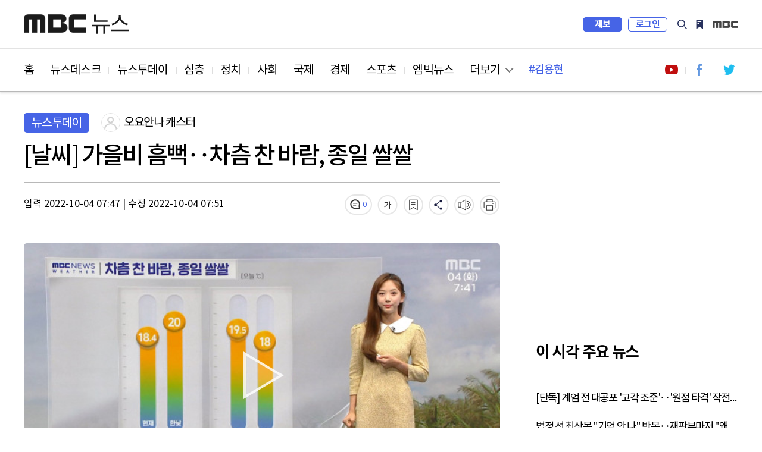

--- FILE ---
content_type: text/html; charset=utf-8
request_url: https://imnews.imbc.com/replay/2022/nwtoday/article/6413654_35752.html
body_size: 7979
content:







<!DOCTYPE html>
<html lang="ko">
<head>
    <!---액션 태그 매핑:start-->
    <meta charset="utf-8">
    <meta http-equiv="X-UA-Compatible" content="IE=edge">
    <meta  http-equiv="Expires" content="-1">
    <meta  http-equiv="Pragma" content="no-cache">
    <meta  http-equiv="Cache-Control" content="no-cache">  
    <meta name="viewport" content="width=device-width,initial-scale=1.0,minimum-scale=1.0,maximum-scale=1.0,user-scalable=no">
    <meta name="depth" content="3">
    <title>[날씨] 가을비 흠뻑‥차츰 찬 바람, 종일 쌀쌀</title>
    <meta name="title" content="[날씨] 가을비 흠뻑‥차츰 찬 바람, 종일 쌀쌀">
    <meta name="url" content="https://imnews.imbc.com/replay/2022/nwtoday/article/6413654_35752.html">
    <meta name="author" content="오요안나 캐스터">
    <meta name="description" content="밤 사이 가을 비가 흠뻑 내렸습니다. 수도권 곳곳으로는 100mm가 넘는 강우량도 기록되었는데요. 현재 비구름은 남동 지나면서 강원과 충청 남부 지역을 중심으로 비를 내리고 있고요...">
    <meta name="keywords" content="날씨, 비, 강우량">

    <meta property="og:url" content="https://imnews.imbc.com/replay/2022/nwtoday/article/6413654_35752.html">
    <meta property="og:title" content="[날씨] 가을비 흠뻑‥차츰 찬 바람, 종일 쌀쌀">
    <meta property="og:description" content="밤 사이 가을 비가 흠뻑 내렸습니다. 수도권 곳곳으로는 100mm가 넘는 강우량도 기록되었는데요. 현재 비구름은 남동 지나면서 강원과 충청 남부 지역을 중심으로 비를 내리고 있고요...">
    <meta property="og:site_name" content="MBC NEWS">
  	<meta property="og:image" content="https://image.imnews.imbc.com/replay/2022/nwtoday/article/__icsFiles/afieldfile/2022/10/04/today_20221004_074539_2_39_Large_u.jpg">
    <meta property="article:publisher" content="https://www.facebook.com/MBCnews">
    <meta property="og:type" content="article">
    <meta property="og:locale" content="ko_KR">
    <meta property="fb:app_id" content="692275414241491">

    <meta name="twitter:card" content="summary_large_image">
    <meta name="twitter:domain" content="imnews.imbc.com">
    <meta name="twitter:site" content="@mbcnews">
    <meta name="twitter:title" content="[날씨] 가을비 흠뻑‥차츰 찬 바람, 종일 쌀쌀">
    <meta name="twitter:creator" content="오요안나 캐스터">
    <meta name="twitter:image" content="https://image.imnews.imbc.com/replay/2022/nwtoday/article/__icsFiles/afieldfile/2022/10/04/today_20221004_074539_2_39_Large_u.jpg">
    <meta name="twitter:image:alt" content="[날씨] 가을비 흠뻑‥차츰 찬 바람, 종일 쌀쌀" />
    <meta name="twitter:description" content="밤 사이 가을 비가 흠뻑 내렸습니다. 수도권 곳곳으로는 100mm가 넘는 강우량도 기록되었는데요. 현재 비구름은 남동 지나면서 강원과 충청 남부 지역을 중심으로 비를 내리고 있고요...">

    <meta itemprop="name" content="[날씨] 가을비 흠뻑‥차츰 찬 바람, 종일 쌀쌀">
    <meta itemprop="description" content="밤 사이 가을 비가 흠뻑 내렸습니다. 수도권 곳곳으로는 100mm가 넘는 강우량도 기록되었는데요. 현재 비구름은 남동 지나면서 강원과 충청 남부 지역을 중심으로 비를 내리고 있고요...">
    <meta itemprop="image" content="https://image.imnews.imbc.com/replay/2022/nwtoday/article/__icsFiles/afieldfile/2022/10/04/today_20221004_074539_2_39_Large_u.jpg">

    <meta name="referrer" content="no-referrer-when-downgrade">                                         
                                                             
    <meta name="nextweb:catId" id="catId" content="mbcnews_r22_to">
    <meta name="nextweb:artId" id="artId" content="6413654">
    <meta name="nextweb:artUrl" id="artUrl" content="https://imnews.imbc.com/replay/2022/nwtoday/article/6413654_35752.html">
    <meta name="nextweb:imgUrl" id="imgUrl" content="https://image.imnews.imbc.com/replay/2022/nwtoday/article/__icsFiles/afieldfile/2022/10/04/today_20221004_074539_2_39_Large_u.jpg">
    <meta name="nextweb:artSubject" id="artSubject" content="[날씨] 가을비 흠뻑‥차츰 찬 바람, 종일 쌀쌀">
    <meta name="nextweb:keyword" id="keyword" content="날씨, 비, 강우량">
    <meta name="nextweb:location" id="location" content=" 다시보기 > 뉴스투데이">
    <meta name="nextweb:email" id="email" content="">
    <meta name="nextweb:reporter" id="reporter" content="오요안나 캐스터">
    <meta name="nextweb:createDate" id="createDate" content="2022-10-04 07:47">
    <meta name="nextweb:modDate" id="modDate" content="2022-10-04 07:51">
    <meta name="nextweb:sysModDate" id="sysModDate" content="2022-10-04 07:51">
    
  <meta name="nextweb:vodYN" id="vodYN" content="Y">
    

	<meta name="nextweb:description" id="description" content="밤 사이 가을 비가 흠뻑 내렸습니다. 수도권 곳곳으로는 100mm가 넘는 강우량도 기록되었는데요. 현재 비구름은 남동 지나면서 강원과 충청 남부 지역을 중심으로 비를 내리고 있고요...">
    <meta name="nextweb:section" id="section" content="날씨">
    <meta name="nextweb:pname" id="pname" content="뉴스투데이">
    <meta name="nextweb:runno" id="runno" content="1">
    <meta name="nextweb:vsequen" id="vsequen" content="2">
    <meta name="nextweb:corner" id="corner" content="">

    <meta property="dable:item_id" content="6413654">
    <meta property="dable:author" content="오요안나 캐스터">
    <meta property="article:section" content="날씨">
    <meta property="article:section2" content="다시보기">
    <meta property="article:published_time" content="2022-10-04T07:47:04+09:00">

    
    
    
    
  	<link rel="canonical" href="https://imnews.imbc.com/replay/2022/nwtoday/article/6413654_35752.html"/>   <!-- 현재 HTML -->
    <!-- 구글 amp -->
    <link rel="amphtml" href="https://imnews.imbc.com/replay/2022/nwtoday/article/6413654_35753.html">

    <link rel="alternate" href="https://imnews.imbc.com/replay/2022/nwtoday/article/6413654_35752.html"> <!-- 현재 HTML -->
    <!---액션 태그 매핑:end-->
    <link rel="shortcut icon" type="image/x-icon" href="//image.imnews.imbc.com/page/include/images/favicon.ico" />
    <link rel="stylesheet" type="text/css" href="https://imnews.imbc.com/page/include/css/common.css">
    <link type="text/css" rel="stylesheet" href="https://imnews.imbc.com/page/include/css/m/m_common.css">
    <link rel="stylesheet" type="text/css" href="https://imnews.imbc.com/page/include/css/slick.css">
    <link rel="stylesheet" type="text/css" href="https://imnews.imbc.com/page/include/css/font.css">
    <link rel="stylesheet" type="text/css" href="https://imnews.imbc.com/page/include/css/pc/pc_gnb.css">
    <link rel="stylesheet" type="text/css" href="https://imnews.imbc.com/page/include/css/sub_common.css">
    <link rel="stylesheet" type="text/css" href="https://imnews.imbc.com/page/include/css/view.css?v20210621">
    <script src="https://imnews.imbc.com/page/include/js/lib/jquery-1.12.3.min.js" type="text/javascript"></script>
    <script src="https://imnews.imbc.com/page/include/js/lib/slick.min.js" type="text/javascript"></script>
    <script src="https://imnews.imbc.com/page/include/js/pc/pc_gnb.js" type="text/javascript"></script>
    <script src="https://imnews.imbc.com/page/include/js/common.js" type="text/javascript"></script>
    <script src="https://imnews.imbc.com/page/include/js/view.js" type="text/javascript"></script>
    <!--[if lt IE 9]>
    <script src="https://imnews.imbc.com/page/include/js/lib/html5shiv.min.js" type="text/javascript"></script>
    <![endif]-->
    <script src="https://developers.kakao.com/sdk/js/kakao.min.js"></script>
    <script src="https://imnews.imbc.com/page/include/js/common/bundle.min.js?v20210624" type="text/javascript"></script> 
    <script src="https://imnews.imbc.com/page/include/js/view_util.js?v20200415" type="text/javascript"></script> 
    <script type="text/javascript" src="/page/player/dist/mbcplayer.min.js?v20200106"></script>
    <script type="text/javascript" src="/page/player/lib/news_util.js"></script>

    <script data-ad-client="ca-pub-2961722781524256" async src="https://pagead2.googlesyndication.com/pagead/js/adsbygoogle.js"></script>
    <!---액션 태그 매핑:start-->
    <script type="application/ld+json">
        {
            "@context": "http://schema.org",
            "@type": "NewsArticle",
            "mainEntityOfPage" : {
                "@type": "WebPage",
                "@id": "https://imnews.imbc.com/replay/2022/nwtoday/article/6413654_35752.html"
            },
            "headline": "[날씨] 가을비 흠뻑‥차츰 찬 바람, 종일 쌀쌀",
            "description": " 밤 사이 가을 비가 흠뻑 내렸습니다. 수도권 곳곳으로는 100mm가 넘는 강우량도 기록되었는데요. 현재 비구름은 남동 지나면서 강원과 충청 남부 지역을 중심으로 비를 내리고 있고요...",
            "datePublished": "2022-10-04T07:47:04+09:00",	// pubdate 를 yyyy-mm-ddTHH:MM:SS 형식으로
            "dateModified":"2022-10-04T07:51:55+09:00",	// 수정일자 를 yyyy-mm-ddTHH:MM:SS 형식으로
            "author": {
                "@type": "Person",
                "name": "오요안나 캐스터"
            },
            "image": {
                "@type": "ImageObject",
                "url": "http://image.imnews.imbc.com/replay/2022/nwtoday/article/__icsFiles/afieldfile/2022/10/04/today_20221004_074539_2_39_Large_u.jpg",
                "width": "640",
                "height": "360"
            },
      		"keywords":"날씨,비,강우량",
        "publisher": {
        "@type": "Organization",
        "name": "MBC 뉴스",
        "alternateName": "MBC NEWS",
        "logo": {
        "@type": "ImageObject",
      "url": "http://image.imnews.imbc.com/page/include/images/amp_mbc_logo.png",
        "width": 600,
        "height": 60
        }
        },
        "sameAs":[
        "https://www.facebook.com/MBCnews",
        "https://twitter.com/mbcnews",
        "https://www.youtube.com/mbcnews11",
        "https://www.instagram.com/mbcnews_official/",
        "https://band.us/@mbcnewsofficial",
        "https://post.naver.com/mbcnews_official"

        ]
        }
    </script>
    
    
    
    
    
    
    
  	
    <script type="application/ld+json">
      {
        "@context": "https://schema.org",
        "@type": "VideoObject",
        "name": "[날씨] 가을비 흠뻑‥차츰 찬 바람, 종일 쌀쌀",
        "description": "밤 사이 가을 비가 흠뻑 내렸습니다. 수도권 곳곳으로는 100mm가 넘는 강우량도 기록되었는데요. 현재 비구름은 남동 지나면서 강원과 충청 남부 지역을 중심으로 비를 내리고 있고요...",
        "thumbnailUrl": [
          "http://image.imnews.imbc.com/replay/2022/nwtoday/article/__icsFiles/afieldfile/2022/10/04/today_20221004_074539_2_39_Large_u.jpg"
         ],
        "uploadDate": "2022-10-04T07:47:04+09:00",
        "contentUrl": "//video.imnews.imbc.com/video/_definst_/imnews/video.imnews.imbc.com/replay/2022/nwtoday/article/__icsFiles/afieldfile/2022/10/04/today_20221004_074539_2_39.mp4/playlist.m3u8",
        "interactionStatistic": {
          "@type": "InteractionCounter",
          "interactionType": { "@type": "http://schema.org/WatchAction" }
        }
      }
    </script>
    
    <script type="application/ld+json">
        {
            "@context": "http://schema.org",
            "@type": "BreadcrumbList",
            "itemListElement": [
                {
                    "@type": "ListItem",
                    "position": 1,
                    "name": "MBC 뉴스",
                    "item": "http://imnews.imbc.com"  //고정
                },
                {
                    "@type": "ListItem",    //view의 list내용
                    "position": 2,
                    "name": "뉴스투데이",
                    "item": "https://imnews.imbc.com/replay/2022/nwtoday/6413584_35746.html"
                }
            ]
        }
    </script>
    <!---액션 태그 매핑:end-->
</head>
<body>
<div id="wrap" class="sub ">
    <!-- 스킵 내비게이션 -->
    <div id="u_skip">
        <a href="#content">본문 바로가기</a>
        <a href="#navi">메뉴 바로가기</a>
    </div>
    <!-- //스킵 내비게이션 -->
    <!-- 헤더 -->
    <header id="header">
        <div class="pc_header">
            <!-- 특별 프로모션 이미지 -->
            <div class="link_special"></div>
            <!-- pc헤더 pc_gnb.js-->
        </div>
        <div class="m_header">
            <!-- 모바일 m_gnb -->
        </div>
    </header>
    <!-- //헤더 -->
    <nav id="navi">
        <div class="wrap_pc_nav">
            <div class="pc_nav">
                <!-- PC 네비게이션 -->
            </div>
            <div class="nav_d2" tabindex="-1">
                <!-- PC 네이게이션 더보기 -->
            </div>
            <div class="progress_container">
                <div class="progress_bar" id="progressBar"></div>
            </div>
        </div>
        <!-- 모바일 m_navi -->
    </nav>
    <!-- 모바일 m_gnb.js -->
    <script type="text/javascript" src="https://imnews.imbc.com/page/include/js/m/m_gnb.js"></script>
    <!-- // 모바일 m_gnb.js -->
    <!-- container -->
    <div id="container">
        <!-- content -->
        <div id="content">
            <div class="wrap_view">
                <div class="bg_dim"></div>
                <section class="wrap_article">
                    <article class="cont_left">
                        <div class="wrap_title">
                            <div class="info_art">
                                <!---액션 태그 매핑:start-->
                                
                                
                                <span class="sort">뉴스투데이</span>
                                <div class="reporter">
                                    
                                    <span class="writer_img"><img src="//image.imnews.imbc.com/page/include/images/writer_default.png"  alt="기자이미지" ></span>
                                    <span class="writer">오요안나 캐스터</span>
                                     
                                </div>
                            </div>
                            <h2 class="art_title">[날씨] 가을비 흠뻑‥차츰 찬 바람, 종일 쌀쌀</h2>
                            <!-- 모바일 상단 fix 흘러가는 제목 -->
                            <div class="m_top_title"><span class="ellipsis">[날씨] 가을비 흠뻑‥차츰 찬 바람, 종일 쌀쌀</span></div>
                            <!---액션 태그 매핑:end-->
                            <div class="ui_article">
                                <!---액션 태그 매핑:start-->
                                <div class="date">
                                    <span class="input">입력 
										2022-10-04 07:47
										</span> |
                                    <span class="input">수정 2022-10-04 07:51</span>
                                </div>
                                <!---액션 태그 매핑:end-->
                                <div class="ui_link">
                                    <video id="audio" style="display:none"></video>
                                    <a href="#commentBox" title="댓글" class="comment"></a>
                                    <button type="button" title="글자 크기" class="font"></button>
                                    <button type="button" title="북마크" class="bookmark"></button>
                                    <button type="button" title="공유" class="share"></button>
                                    <button type="button" title="음성" class="voice"></button>
                                    <button type="button" title="인쇄" class="print"></button>
                                    <!-- 폰트사이즈 레이어-->
                                    <div class="mini_layer layer_fontsize">
                                        <ul>
                                            <li class="font1">가</li>
                                            <li class="font2 on">가</li>
                                            <li class="font3">가</li>
                                        </ul>
                                    </div>
                                    <!-- 북마크 레이어-->
                                    <div class="mini_layer layer_bookmark">
                                        <div class="text">해당 기사를 북마크했습니다.</div>
                                        <div class="link_bm">
                                            <button type="button" class="btn_confirm">확인</button>
                                            <a href="#">내 북마크 보기</a>
                                        </div>
                                    </div>
                                    <!-- 공유 레이어-->
                                    <div class="layer_share">
                                        <ul>
                                            <li><button class="share_fb" id="facebook"></button><span>페이스북</span></li>
                                            <li><button class="share_tw" id="twitter"></button><span>트위터</span></li>
                                            <li><button class="share_story" id="ks"></button><span>카카오 스토리</span></li>
                                            <li><button class="share_kko" id="kt"></button><span>카카오톡</span></li>
                                            <li><button class="share_band" id="nb"></button><span>밴드</span></li>
                                            <li><button class="share_url" id="url"></button><span>링크 복사</span></li>
                                            <li><button class="share_copy" id="copy"></button><span>본문 복사</span></li>
                                        </ul>
                                        <button type="button" class="btn_close_layer">레이어 닫기</button>
                                    </div>
                                </div>
                            </div>
                        </div>
                        <div class="news_cont">
                                            
                                
                                
                                
                                
                                
                                
                                
                                
                                
                                
                                <div class="news_img">
                                  	<div id="article_video_6413654_01"  class="video-wrapper"></div>
								  	<div id="article_video_6413654_01_dummy" style="height:450px;display:none"></div>
								 	<div id="article_video_6413654_01_floating" style="height:1px;"></div>
								</div>
                                <script>
                                    var thisMovieList = new Array();
                                    var thisMovie1 = new Object();
                                    thisMovie1.aid = 6413654;
                                    thisMovie1.id = "article_video_6413654_01";
                                    thisMovie1.file = "//video.imnews.imbc.com/video/_definst_/imnews/video.imnews.imbc.com/replay/2022/nwtoday/article/__icsFiles/afieldfile/2022/10/04/today_20221004_074539_2_39.mp4/playlist.m3u8";
                                    thisMovie1.image = "//image.imnews.imbc.com/replay/2022/nwtoday/article/__icsFiles/afieldfile/2022/10/04/today_20221004_074539_2_39_Large_u.jpg";
                                    thisMovie1.link = "https://imnews.imbc.com/replay/2022/nwtoday/article/6413654_35752.html";
                                    thisMovie1.caption = "//image.imnews.imbc.com/replay/2022/nwtoday/article/__icsFiles/afieldfile/2022/10/04/today_20221004_074539_2_39.vtt";

                                    var videoStartTime1 ="2574726";
                                    var videoEndTime1 ="2612000";
                                    var videoDuringTime1 = Math.floor((videoEndTime1-videoStartTime1)*0.001);
                                    var nextNewsInfo = Object();

                                    var adObj1 = new Object();
                                    adObj1.programid = programCode;
                                    adObj1.clipid = 6413654;
                                    adObj1.vodtype = "C";
                                    adObj1.playtime = videoDuringTime1;
                                    adObj1.gender = "";
                                    adObj1.age = "";
                                    adObj1.contentnumber = "";
                                    adObj1.broaddate = "";
                                    adObj1.starttime = "";
                                    adObj1.endtime = "";
                                    adObj1.adpercent = ad_percent;
                                  
                                    var filter = "win16|win32|win64|mac|macintel";

                                    if(navigator.platform){
                                      if(0 > filter.indexOf(navigator.platform.toLowerCase())){
                                      	// alert("Mobile");
                                  		adObj1.autoplay  = "ad_autoplay";
                                      }else{
                                      	// alert("PC");
										adObj1.autoplay  = "Y";
                                      }
                                    }
                                  
                                    
                                    adObj1.geoblock = "F";

                                    newsPlayer(thisMovie1, adObj1,nextNewsInfo, "VOD");

                                </script>

                                
                                
                                
                            
                                <!---액션 태그 매핑:end-->

                                <!-- 다음 뉴스 슬라이드 -->
                                <div class="wrap_next_news">
                                    <div class="s_slider">
                                        <div class="news_slide">
                                        </div>
                                        <button class="slick-arrow slick-prev" aria-label="Previous" type="button">Previous</button>
                                        <button class="slick-arrow slick-next" aria-label="Next" type="button">Next</button>
                                    </div>
                                </div>
                                <!-- // 다음 뉴스 슬라이드 -->

                                <!-- 전체재생  -->
                                <div class="wrap_playall">
                                    <button type="button" class="open_layer">전체재생</button>
                                </div>
                                <!-- // 전체재생  -->
                                <!-- 전체재생 레이어 -->
                                <div class="layer_popup">
                                    <div class="vod_left">
                                        <div class="vod_info">
                                            <span class="program"></span>
                                            <span class="news_date"></span>
                                        </div>
                                        <div class="player">
                                        </div>
                                        <div class="vod_title"></div>
                                        <a href="#" class="ico_comment"></a>
                                        <a href="#" class="link_detail">상세 기사보기</a>
                                    </div>
                                    <div class="vod_right">
                                        <div class="tit"><span>재생목록</span><span class="number"></span></div>
                                        <button type="button" class="btn_repeat">연속재생</button>
                                        <div class="vod_list">
                                            <div class="s_slider">
                                                <ul></ul>
                                            </div>
                                        </div>
                                    </div>
                                    <button type="button" class="btn_vod_close">닫기</button>
                                </div>
                                <!-- // 전체재생 레이어 -->
                                <div class="news_txt" itemprop="articleBody">
                                    
                                        
                                        밤 사이 가을 비가 흠뻑 내렸습니다.<br><br>수도권 곳곳으로는 100mm가 넘는 강우량도 기록되었는데요.<br><br>현재 비구름은 남동 지나면서 강원과 충청 남부 지역을 중심으로 비를 내리고 있고요.<br><br>전남 신안에는 시간당 30mm 안팎의  강한 비가 내리고 있습니다.<br><br>이 비는 오전 중에 대부분 그치겠지만 중부와 영동 지역은 비가 더 이어지는 곳이 있겠습니다.<br><br>그동안 예상되는 비의 양은 영동에 최고 80mm 이상, 충청과 호남 곳곳에 최고 60mm 안팎입니다.<br><br>비가 그친 뒤로는 날이 급격히 쌀쌀해질 예정인데요.<br><br>현재 서울의 기온은 18.4도인데 한낮에는 20도 안팎까지 머물겠습니다.<br><br>날씨였습니다.
                                  
                                        
                                        
                                  
                                        
                                        
                                  
                                        
                                        
                                  
                                        
                                        
                                  
                                        
                                        
                                  
                                        
                                        
                                  
                                        
                                        
                                  
                                        
                                        
                                  
                                        
                                        
                                  
                                        
                                        
                                  
                                        
                                        
                                  
                                        
                                        
                                  
                                        
                                        
                                  
                                        
                                        
                                  
                                        
                                        
                                  
                                        
                                        
                                  
                                        
                                        
                                  
                                        
                                        
                                  
                                        
                                        
                                  <br><br><b style="font-family:none;">MBC 뉴스는 24시간 여러분의 제보를 기다립니다. </b><br><br>▷ 전화 02-784-4000<br>▷ 이메일 mbcjebo@mbc.co.kr<br>▷ 카카오톡 @mbc제보<br><br>
                                </div>
                            <div class="section_mid">
                                <div class="hashtag">
                                    <!---액션 태그 매핑:start-->
                                    
                                    
                                    
                                    
                                    <a href="#">#날씨</a>
                                    
                                    
                                    
                                    
                                    <a href="#">#비</a>
                                    
                                    
                                    
                                    
                                    <a href="#">#강우량</a>
                                    
                                    
                                </div>
                                <!---액션 태그 매핑:end-->
                                <div class="ui_link">
                                    <a href="#commentBox" title="댓글" class="comment"></a>
                                    <button type="button" title="글자 크기" class="font"></button>
                                    <button type="button" title="북마크" class="bookmark"></button>
                                    <button type="button" title="공유" class="share"></button>
                                    <button type="button" title="음성" class="voice"></button>
                                    <button type="button" title="인쇄" class="print"></button>
                                    <!-- 폰트사이즈 레이어-->
                                    <div class="mini_layer layer_fontsize">
                                        <ul>
                                            <li class="font1">가</li>
                                            <li class="font2 on">가</li>
                                            <li class="font3">가</li>
                                        </ul>
                                    </div>
                                    <!-- 북마크 레이어-->
                                    <div class="mini_layer layer_bookmark">
                                        <div class="text">해당 기사를 북마크했습니다.</div>
                                        <div class="link_bm">
                                            <button type="button" class="btn_confirm">확인</button>
                                            <a href="#">내 북마크 보기</a>
                                        </div>
                                    </div>
                                    <!-- 공유 레이어-->
                                    <div class="layer_share">
                                        <ul>
                                            <li><button class="share_fb"></button><span>페이스북</span></li>
                                            <li><button class="share_tw"></button><span>트위터</span></li>
                                            <li><button class="share_story"></button><span>카카오 스토리</span></li>
                                            <li><button class="share_kko"></button><span>카카오톡</span></li>
                                            <li><button class="share_band"></button><span>밴드</span></li>
                                            <li><button class="share_url"></button><span>링크 복사</span></li>
                                            <li><button class="share_copy"></button><span>본문 복사</span></li>
                                        </ul>
                                        <button type="button" class="btn_close_layer">레이어 닫기</button>
                                    </div>
                                </div>
                            </div>
                            <div class="imoji">
                                <h3 class="sub_tit">이 기사 어땠나요?</h3>
                                <ul>
                                    <li class="good"><a href="#none"><span class="btn_feel">좋아요</span><span class="count"></span></a></li>
                                    <li class="great"><a href="#none"><span class="btn_feel">훌륭해요</span><span class="count"></span></a></li>
                                    <li class="sad"><a href="#none"><span class="btn_feel">슬퍼요</span><span class="count"></span></a></li>
                                    <li class="angry"><a href="#none"><span class="btn_feel">화나요</span><span class="count"></span></a></li>
                                    <li class="news"><a href="#none"><span class="btn_feel">후속요청</span><span class="count"></span></a></li>
                                </ul>
                            </div>
                          	<!-- enliple_m ad -->
							<div class="ad_enliple_m">
                            </div>
                          	<!-- // enliple_m ad -->
                            <div class="wrap_comment" id="commentBox">
                                <h3 class="sub_tit">당신의 의견을 남겨주세요</h3>
                                <div class="comment_numb"></div>
                                <div class="write_comment">
                                    <div class="wrap_input">
                                        <div class="login_id">
                                            <span class="id"></span>
                                            <span class="string"><em>0</em>/300</span>
                                        </div>
                                        <textarea id="cmt_cont" placeholder="의견을 작성하려면 로그인해주세요" title="댓글 작성란"></textarea>
                                        <button type="submit" class="btn_submit"><span>등록</span></button>
                                    </div>
                                    <span class="login_alert" style="display:none;background-color:red"></span>
                                </div>
                                <div class="sort_comment">
                                    <div class="sort_comment_btn">
                                        <a href="#none" class="on">최신순</a>
                                        <a href="#none">공감순</a>
                                        <a href="#none">반대순</a>
                                    </div>
                                </div>
                                <div class="list_comment">
                                    <ul></ul>
                                    <div class="wrap_more">
                                        <button type="button" class="ui_button btn_more"><span>더보기</span></button>
                                    </div>
                                </div>
                            </div>
                    </article>
                    <aside class="wrap_aside cont_right">
                      	<!-- 우측 패널 데이블 광고 영역 -->
                        <div class="s_dable"></div>
                      	<!-- //우측 패널 데이블 광고 영역 -->
                        <!-- PC광고 네이버배너 -->
                      	<!-- google adsense 영역 -->
                        <div class="ad_banner"></div>
                      	<!-- // google adsense 영역 -->
                        <!-- 모바일 광고 영역 -->
                        <div class="section s_ad"></div>
                        <div class="news_list">
                            <h3>이시각 주요뉴스</h3>
                            <ul class="thumb_type list_thumb_r"></ul>
                            <ul class="thumb_type list_thumb_r"></ul>
                        </div>
                        <!-- 우측 패널 데이블 광고 영역 -->
                        <div class="s_dable2"></div>
                      <!-- //우측 패널 데이블 광고 영역 -->
                        <!-- //광고 영역 -->
                        <div class="s_hits">
                            <h3>많이 본 뉴스</h3>
                            <div class="tabs">
                                <ul>
                                    <li id="im"><span>MBC</span></li>
                                    <li id="pt"><span>포털</span></li>
                                    <li id="sns"><span>SNS</span></li>
                                    <li id="vod"><span>유튜브</span></li>
                                </ul>
                            </div>
                            <div class="hits_list">
                                <ul class="list_text wrapper"></ul>
                            </div>
                        </div>
                        <div class="n_banner">

                        </div>
                      	<!-- google adsense 영역 -->
                        <div class="ad_banner"></div>
                      	<!-- // google adsense 영역 -->
                        <div class="recom">
                            <h3>분야별 추천 뉴스</h3>
                            <ul></ul>
                            <ul></ul>
                            <ul></ul>
                        </div>
                    </aside>
                </section>
                <!-- PC 취재플러스 하단 데이블 광고 영역 -->  
                <div class="section_bottom_dable"></div>
                <!-- PC 취재플러스 하단 데이블 광고 영역 -->  
                <section class="section_bottom">
                    <div class="wrap_pan bottom_roll">
                        <div class="roll_pan">
                            <div class="cont_left news_related">
                                <h3> <strong></strong>관련 뉴스</h3>
                                <div class="s_slider">
                                    <ul class="thumb_type"></ul>
                                </div>
                            </div>
                            <div class="cont_right">
                                <h3>인기 키워드</h3>
                                <div class="keyword">
                                    <ul></ul>
                                </div>
                            </div>
                        </div>
                        <div class="roll_pan">
                            <div class="news_plus">
                                <h3>취재플러스</h3>
                                <div class="wrap_plus">
                                    <ul class="thumbnail"></ul>
                                </div>
                                <div class="list_hori">
                                    <ul></ul>
                                    <ul></ul>
                                </div>
                            </div>
                        </div>
                        <div class="roll_pan">
                            <div class="cont_left 14f">
                                <h3>14F</h3>
                                <div class="s_slider">
                                    <ul class="thumb_type"></ul>
                                </div>
                            </div>
                            <div class="cont_right">
                                <div class="wrap_mbig">
                                    <h3>엠빅뉴스</h3>
                                    <ul class="thumb_type list_thumb_r"></ul>
                                </div>
                            </div>
                        </div>
                    </div>
                    <ul class="slick-dots"></ul>
                </section>
                <!-- PC 취재플러스 하단 데이블 광고 2 영역 -->  
                <div class="section_bottom_dable2"></div>
                <!-- //PC 취재플러스 하단 데이블 광고 2 영역 -->  
                <!-- mobile 최하단 엠빅뉴스 아래, 네이버 위 데이블 광고 -->  
                <div class="section_bottom_dable3"></div>
                <!-- //mobile 최하단 엠빅뉴스 아래, 네이버 위 데이블 광고 -->  
                <!-- 광고 영역 -->
                <div class="section s_ad"></div>
                <!-- //광고 영역 -->
            </div>
        </div>
        <!-- //content -->
    </div>
    <!-- //container -->
    <footer id="footer">
        <!-- PC footer -->
        <div class="pc_footer">
            <div class="program_list">
            </div>
            <div class="wrap_corp">
            </div>
        </div>
        <!-- // PC footer -->
        <!-- 모바일 m_footer.js -->
        <div class="m_footer">
            <script type="text/javascript" src="https://imnews.imbc.com/page/include/js/m/m_footer.js"></script>
        </div>
        <!-- // 모바일 m_footer.js -->
    </footer>
</div>
</body>
</html>

--- FILE ---
content_type: text/html; charset=utf-8
request_url: https://www.google.com/recaptcha/api2/aframe
body_size: 267
content:
<!DOCTYPE HTML><html><head><meta http-equiv="content-type" content="text/html; charset=UTF-8"></head><body><script nonce="IyG6YL0dj4mSd8B9itAivQ">/** Anti-fraud and anti-abuse applications only. See google.com/recaptcha */ try{var clients={'sodar':'https://pagead2.googlesyndication.com/pagead/sodar?'};window.addEventListener("message",function(a){try{if(a.source===window.parent){var b=JSON.parse(a.data);var c=clients[b['id']];if(c){var d=document.createElement('img');d.src=c+b['params']+'&rc='+(localStorage.getItem("rc::a")?sessionStorage.getItem("rc::b"):"");window.document.body.appendChild(d);sessionStorage.setItem("rc::e",parseInt(sessionStorage.getItem("rc::e")||0)+1);localStorage.setItem("rc::h",'1763406880097');}}}catch(b){}});window.parent.postMessage("_grecaptcha_ready", "*");}catch(b){}</script></body></html>

--- FILE ---
content_type: text/css
request_url: https://imnews.imbc.com/page/include/css/common.css
body_size: 1156
content:
@charset "UTF-8";
body,button,dd,dl,dt,fieldset,form,h1,h2,h3,h4,h5,h6,input,legend,li,ol,p,select,table,td,textarea,th,ul{margin:0;padding:0;font-weight: normal;}
body,button,input,select,table,textarea{font-family:'notokr-regular', Dotum,'돋움',Helvetica,"Apple SD Gothic Neo",sans-serif}
button,input{border-radius:0;border:0;background: none}
button{cursor: pointer;}
fieldset,img{border:0;vertical-align: top; width:}
ol,ul{list-style:none}
address,em{font-style:normal}
a{text-decoration:none;color: inherit;}
a:hover{text-decoration:underline}
iframe{ overflow:hidden; margin:0; padding:0; border:0; border-radius:5px; }
.news_txt > iframe{ min-width: 100%; max-width: 100%; height: 52vw; }
article, aside, details, figcaption, figure, footer, header, hgroup, menu, nav, section {display:block;}
table {border-collapse:collapse; border-spacing:0;}
strong{font-weight: normal;}
.blind{position:absolute;overflow:hidden;clip:rect(0 0 0 0);margin:-1px;width:1px;height:1px}
.ellipsis { overflow:hidden; text-overflow:ellipsis; white-space:nowrap; }
.ellipsis2{ text-overflow: ellipsis; overflow:hidden; display:-webkit-box !important; -webkit-line-clamp:2; -webkit-box-orient:vertical; word-wrap:break-word;}
.ellipsis3{ text-overflow: ellipsis; overflow:hidden; display:-webkit-box !important; -webkit-line-clamp:3; -webkit-box-orient:vertical; word-wrap:break-word;}
/* accessibility */
#u_skip {position:absolute; top:0; left:0; z-index:9999;  width:100%; text-align:left}
#u_skip a {display:block; position:absolute; top:-1000px; left:0; z-index:500; width:100%; text-align:center}
#u_skip a:focus, #accessibility a:active {position:absolute; top:0; z-index:1000; height:40px; background:#000; color:#fff; line-height:40px}

@media (min-width: 568px){
    .news_txt > iframe {height: 53.2vw!important;}
}

@media (min-width: 1025px){
    .news_txt > iframe {height: 445.5px!important;}
}

/* clears the 'X' from Internet Explorer */
input[type=search]::-ms-clear {  display: none; width : 0; height: 0; }
input[type=search]::-ms-reveal {  display: none; width : 0; height: 0; }

/* clears the 'X' from Chrome */
input[type="search"]::-webkit-search-decoration,
input[type="search"]::-webkit-search-cancel-button,
input[type="search"]::-webkit-search-results-button,
input[type="search"]::-webkit-search-results-decoration { display: none; }

.player-container {
    min-width: 320px;
    position: relative;
    width: 100%;
}

.login_alert {
    position: absolute;
    z-index: 50;
    width: 100%;
    height: 235px;
}

@media screen and (max-width:1024px) {
    .login_alert {
        height: 195px;
    }
}

--- FILE ---
content_type: text/css
request_url: https://imnews.imbc.com/page/include/css/m/m_common.css
body_size: 3512
content:
@charset "UTF-8";/* @import url(http://font.imbc.com/noto/noto.css); */
/*반응형 시 변동되는 경우 rem 단위 사용(px -> rem으로 계산, body font-size(12px) 기준)*/
/* ========================= common ========================= */
.mobile body,
.mobile{-webkit-overflow-scrolling:touch;width:100%;font-size:12px;font-family:"Noto Sans CJK KR","Helvetica Neue","Apple SD Gothic Neo",sans-serif;font-weight:400;line-height:1;-webkit-text-size-adjust:none}
.mobile{scroll-behavior:smooth}
.mobile body{letter-spacing:-1px;color:#1e1e1e}
.mobile h1,
.mobile h2,
.mobile h3,
.mobile h4,
.mobile h5,
.mobile h6,
.mobile strong,
.mobile b{font-family:"Noto Sans CJK KR","Helvetica Neue","Apple SD Gothic Neo",sans-serif;font-weight:700}
.m_container.hidden{overflow:hidden}
.mobile a{color:#1e1e1e}
.mobile a:hover{text-decoration:none}
.mobile img{width:100%!important;}
.mobile button{cursor:pointer}
.mobile button,
.mobile input,
.mobile select,
.mobile table,
.mobile textarea{font-size:12px;font-family:"Noto Sans CJK KR","Helvetica Neue","Apple SD Gothic Neo",sans-serif;font-weight:400;line-height:1;border:none;background:none;-webkit-appearance:none;-webkit-border-radius:0}
.mobile .section{ /*border-bottom:8px solid #f1f1f1;*/ }
.mobile .wrapper{position:relative;width:100%;padding:0 18px;overflow:hidden;box-sizing:border-box; }
.txt_hide,
i.icon{display:inline-block;text-indent:-9999px;width:0;height:0}
.mobile .s_ad{background-color:#f1f1f1}
.mobile h3.section_title{overflow:hidden;padding:24px 20px 12px;margin-bottom:8px;font-size:1.5rem;border-bottom:1px solid #e5e5e5}
.mobile h3.section_title strong{display:inline-block;word-break:keep-all}
.mobile h3.section_title strong,
h3.section_title a{line-height:1.833rem}
.mobile h3.section_title a{float:right;display:block;width:30px;height:22px;background:url('//image.imnews.imbc.com/page/include/images/m/arrow_go_bk.png') no-repeat 100% 50%;background-size:9.5px;font-size:18px;font-weight:700;text-indent:-9999px}
.mobile button.btn_view{width:100%;height:40px;text-align:center;font-size:1.167rem;border:1px solid #e6e6e6;box-sizing:border-box}
.mobile button.btn_view i.icon{width:10.5px;height:6px;margin:-1px 0 0 8px;background:url('//image.imnews.imbc.com/page/include/images/m/arrow_more_bk.png') no-repeat 50% 50%;background-size:100%;vertical-align:middle}
.mobile button.btn_collapse{display:none}
.mobile button.btn_collapse i.icon{background-image:url('//image.imnews.imbc.com/page/include/images/m/arrow_more_bk_collapse.png')}
.mobile .list_slider{overflow-y:hidden;overflow-x:auto;-webkit-overflow-scrolling:touch;scroll-behavior:smooth;-ms-overflow-style:none}
.mobile .list_slider::-webkit-scrollbar{display:none}
.mobile .list_slider .slide_line{position:relative;margin-top:9px;padding-top:2px}
.mobile .list_slider .slide_line .line_bg{position:absolute;top:0;left:0;overflow:hidden;width:100%;height:2px;background-color:#8e9ac3}
.mobile .list_slider .slide_line .line_gauge{position:absolute;width:100%;height:2px;background-color:#4664e6}

/* 반응형 */
.pc .m_header{display:none}
.pc .m_navi{display:none}
.pc .m_footer{display:none}

/* ========================= gnb ========================= */
.m_header .m_gnb{position:relative;height:55px;}
.m_gnb .wrapper{ height:55px; padding:0 17px;background-color:#000041;font-size:0;line-height:55px}
.m_gnb .wrapper.fixed{position:fixed;top:0;left:0;z-index:90;height:55px;}
.m_gnb.active{position:fixed;top:0;left:0;z-index:150;width:100%;height:55px;left:0}
.m_gnb h1,
.m_gnb button{display:block;vertical-align:middle}
.m_gnb h1.logo { display:block; position:absolute; top:0; left:0; width:100%; height:55px; }
.m_gnb button.btn_gnb{ position:absolute; top:15.5px; left:17px; width:24px;height:24px;margin-right:9px;background:url('//image.imnews.imbc.com/page/include/images/m/renew_test/btn_gnb.png') no-repeat 50% 50%; background-size:100%; z-index:10; }
.m_gnb button.btn_close { position:absolute; top:15.5px; left:17px; display:none; width:21px; height:23px; margin-right:12px; background:url('//image.imnews.imbc.com/page/include/images/m/renew_test/btn_gnb_close.png') no-repeat 50% 50%; background-size:80%; z-index:10; }
.m_gnb a.btn_report { display:inline-block; position:absolute; top:17.5px; right:17px; width:38.9px; height:20px; z-index:10; }
.m_gnb a.btn_report > img { width:100%; }
.m_gnb h1.logo a{display:block; position:absolute; top:50%; left:50%; margin-top:-9.375px; margin-left:-72px; width:144px;height:18.75px;}
.m_gnb h1.logo a img{height:100%}
.m_gnb button.btn_search{position:absolute;top:50%;right:20px;width:24px;height:24px;margin-top:-12px;background:url('//image.imnews.imbc.com/page/include/images/m/btn_search.png') no-repeat 50% 50%;background-size:100%}
.m_header .m_menu{display:block;position:fixed;top:55px;bottom:0;left:-100%;z-index:150;width:100%;height:100%;font-size:12px}
.m_menu.active{left:0}
.m_menu button.btn_close{position:absolute;top:17px;right:15px;z-index:20;width:24px;height:24px;background:url('//image.imnews.imbc.com/page/include/images/m/btn_gnbclose.png') no-repeat 50% 50%;background-size:100%}
.m_menu .menu_top{position:relative;z-index:10;padding:17px 20px;background-color:#e3e3e3}
.m_menu .login_w{margin-bottom:19px;font-size:0}
.m_menu .login_w a{display:inline-block;color:#1e1e1e;vertical-align:middle}
.m_menu .login_w a.login{margin-right:17px;height:26px}
.m_menu .login_w a.login i,
.m_menu .login_w a.login strong{vertical-align:top}
.m_menu .login_w a.login i.icon{width:17px;height:26px;margin-right:7px;background:url('//image.imnews.imbc.com/page/include/images/m/renew_test/icon_login.png') no-repeat 50% 50%;background-size:100%}
.m_menu .login_w a.login strong.tit{display:inline-block;font-size:16px;line-height:26px}
.m_menu .login_w a.join{width:66px;height:24px;line-height:26px;font-size:14px;color:#8cc8ff;text-align:center;border:1px solid #5473a9}
.m_menu .direct_w{padding:28px 0 11px 0;background-color:#e3e3e3}
.m_menu .direct_w ul{overflow:hidden;text-align:center;font-size:0}
.m_menu .direct_w ul li{display:inline-block;width:33.33%; text-align:center}
.m_menu .direct_w ul li:first-child{background:none}
.m_menu .direct_w ul li a{display:inline-block;;width:80px;height:37px;margin:auto;color:#1e1e1e; line-height:37px; }
.m_menu .direct_w ul li a img { vertical-align:middle!important; }
.m_menu .direct_w ul li a span{display:table-cell;vertical-align:middle}
.m_menu .direct_w ul li i.icon{position:relative;display:block;margin:0 auto 10px;width:20px;height:20px;background:url('//image.imnews.imbc.com/page/include/images/m/icon_gnbtop.png') no-repeat 0 50%;background-size:60px}
.m_menu .direct_w ul li.d_report i.icon{background-position:50% 50%}
.m_menu .direct_w ul li.d_bookmark i.icon{background-position:100% 50%}
.m_menu .direct_w ul li.d_bookmark.new i.icon:after{content:'';position:absolute;top:-7px;right:-8px;width:18px;height:18px;background:url('//image.imnews.imbc.com/page/include/images/m/new_m.png') no-repeat;background-size:18px}
.m_menu .direct_w ul li strong{font-weight:normal;font-size:1rem;letter-spacing:-0.03rem}
.m_menu .direct_w ul li.d_onair .live { display:inline-block; font-size:18px; letter-spacing:1px; width:80px; height:28px; line-height:25.5px; color:#aaaaaa; border-radius:3px; background:#3d3d3d; box-sizing:border-box; }
.m_menu .direct_w ul li.d_onair .live.on { 
	color:#fff; background:#e3174f; 
    animation: liveblink 2.0s linear infinite;
    -webkit-animation: liveblink 2.0s linear infinite;
    -moz-animation: liveblink 2.0s linear infinite;
    -ms-animation: liveblink 2.0s linear infinite;
    -o-animation: liveblink 2.0s linear infinite;
}

@keyframes liveblink {
    0% { color:#aaaaaa; background:#3d3d3d; }
    50% { color:#fff; background:#e3174f; }
    100% { color:#aaaaaa; background:#3d3d3d; }
}

.m_menu .menu_main{position:absolute;top:1px;bottom:0;left:0;right:0;margin:auto;height:auto;padding-top:227px;background-color:#fff;overflow-y:auto;-webkit-overflow-scrolling:touch}
.m_menu .menu_main ul.menu_list{padding-bottom:120px}
.m_menu .menu_main ul li h2{display:inline-block; padding:8px;margin-bottom:20px;font-size:1.4rem;color:#fff;font-weight:normal; background:#000041; border-radius:5px; }
.m_menu .menu_main ul li.list_w{margin-top:20px}
.m_menu .menu_main ul li.list_w:first-child{margin-top:0}
.m_menu .menu_main ul.m_lnb{padding-left:10px;overflow:hidden}
.m_menu .menu_main ul.m_lnb li{float:left;width:50%;margin-bottom:20px}
.m_menu .menu_main ul.m_lnb li a{ font-size:1.2rem;letter-spacing: -0.1rem; font-weight:bold; }
.m_navi{height:30px;overflow:hidden;}
.m_navi .wrapper{width:100%;height:30px;background-color:#e3e3e3;box-sizing:border-box}
.m_navi .wrapper.fixed{position:fixed;top:0;left:0;z-index:90;height:30px;box-sizing:border-box}
.m_navi ul.navi_w{position:relative;z-index:0;font-size:0;}
.m_navi ul.navi_w li{display:inline-block;margin-right:15px}
.m_navi ul.navi_w li:last-child{margin-right:0}
.m_navi ul.navi_w a{display:block;height:30px;line-height:30px;padding:0 4px 0 3px;font-size:16px}
.m_navi ul.navi_w .active a{font-weight:700;border-bottom:3px solid #E3174F;box-sizing:border-box}
.m_header .m_search{display:none;position:relative;top:0;left:0;width:100%;box-sizing:border-box}
.m_search.active{display:block;z-index:100}
.m_search input.m_search_box{width:100%;height:40px;padding:0 42px 0 12px;font-size:14px;line-height:40px;color:#888;background:#fff;box-sizing:border-box; border-radius:5px; }
.m_search button.submit_search{position:absolute;top:50%;right:0;width:42px;height:40px;margin-top:-20px;background:url('//image.imnews.imbc.com/page/include/images/m/btn_search.png') no-repeat 50% 50%;background-size:24px; background-color:#a4ceff; border-radius:5px; }
.m_header .m_aside{visibility:hidden;position:fixed;bottom:20px;right:20px;z-index:90;border-bottom:none;opacity:0;transition:all 0.5s}
.m_header .m_aside.on{visibility:visible;opacity:1}
.m_header .m_aside button,
.m_header .m_aside a{display:block;width:40px;height:40px;text-indent:-9999px;background:url('//image.imnews.imbc.com/page/include/images/m/btn_status.png') no-repeat 0 50%;background-size:80px}
.m_header .m_aside button{background-position:100% 50%;margin-top:6px}

/* ========================= footer ========================= */
.m_footer .f_bottom{padding:24px 20px;text-align:center;font-size:1.167rem;color:#5b5f72}
.f_sns{margin-bottom:20px}
.f_sns ul{font-size:0}
.f_sns ul li{display:inline-block;width:27px;height:27px;margin:0 6px 6px}
.f_sns ul li a{display:block;width:100%;height:100%;background:url('//image.imnews.imbc.com/page/include/images/m/icon_footersns.png') no-repeat 0 50%;background-size:162px;text-indent:-9999px}
.f_sns ul li.icon_facebook a{background-position:-27px 50%}
.f_sns ul li.icon_tweeter a{background-position:-54px 50%}
.f_sns ul li.icon_instagram a{background-position:-81px 50%}
.f_sns ul li.icon_band a{background-position:-109px 50%}
.f_sns ul li.icon_post a{background-position:100% 50%}
.f_sns ul li.icon_kakaoch a { background:url(//image.imnews.imbc.com/page/include/images/sns_kakaoch.png) no-repeat; background-size:100%; }
.m_f_navi{margin-bottom:25px}
.m_f_navi ul{margin-bottom:4px;font-size:0}
.m_f_navi ul li{display:inline-block;padding-left:12px;margin:0 0 5.5px 12px;background:url('//image.imnews.imbc.com/page/include/images/m/line_vertical2.png') no-repeat 0 50%;background-size:1px}
.m_f_navi ul li:first-child{margin:0;padding:0;background:none}
.m_f_navi ul li a{font-size:1.167rem;color:#5b5f72}

/* ========================= browser ========================= */
/* safari */
body.s{line-height:1.1}
/* ========================= @medi ========================= */
@media screen and (max-width: 320px){}
@media screen and (max-width: 360px){}
@media screen and (max-width: 375px){}
@media screen and (max-width: 414px){}
@media screen and (max-width: 480px){}
@media screen and (max-width: 768px){}
@media screen and (max-width: 1024px){}
@media screen and (max-width: 1200px){}

--- FILE ---
content_type: text/css
request_url: https://imnews.imbc.com/page/include/css/sub_common.css
body_size: 8437
content:
@charset "UTF-8";
html{font-size:16px;line-height:18px}

/*ico_vod 추가*/
.ico_vod:after{content:'';display:block;position:absolute;bottom:8px;right:7px;width:26px;height:26px;z-index:10;background:url('//image.imnews.imbc.com/page/include/images/ico_player.png') no-repeat}

/*많이 본 뉴스*/
.s_hits{position:relative}
.s_hits .tabs{position:absolute;overflow:hidden;top:8px;right:-2px;letter-spacing:-0.075em}
.s_hits .tabs li{padding:0 8px;float:left;line-height:65px;font-family:'notokr-regular';font-size:17px;color:#707070;background:url('//image.imnews.imbc.com/page/include/images/nav_bar.jpg') right center no-repeat}
.s_hits .tabs li span{cursor:pointer}
.s_hits .tabs li.on span{display:block;color:#4664e6;font-family:'notokr-bold'}
.s_hits .tabs li:last-child{background:none}
.s_hits ul.list_text{margin:15px 0;font-size:1.1rem;line-height:3rem}
.s_hits ul.list_text li{overflow:hidden}
.s_hits ul.list_text .sum_w{display:none}
.s_hits ul.list_text li span.tit{float:left;display:inline-block;width:295px}
.s_hits ul.list_text li span.num{float:left;display:inline-block;width:19px;padding-right:8px;font-family:'notokr-bold';color:#4664e6}
.cont_right .n_banner{margin:30px 0 50px}
/*분야별 추천 뉴스*/
.cont_right .recom ul{padding:12px 0;border-bottom:1px solid #f1f1f1}
.cont_right .recom ul:last-child{border:0}
.cont_right .recom li{font-size:1.1rem;line-height:3rem;overflow:hidden;text-overflow:ellipsis;white-space:nowrap}
/*공유 레이어*/
.wrap_article .layer_share{display:none;position:absolute;top:50px;right:0;width:280px;padding:30px 22px 16px;border:1px solid #d7d7d7;background:#fff;box-sizing:border-box;z-index:100;color:#1e1e1e}
.wrap_article .layer_share li{float:left;width:70px;height:58px;margin:0 4px 25px;text-align:center}
.wrap_article .layer_share li button{width:53px;height:53px;cursor:pointer}
.wrap_article .layer_share li span{display:block;width:70px;font-size:13px}
.wrap_article .layer_share:after{right:48px}
.wrap_article .layer_share .share_fb{background:url('//image.imnews.imbc.com/page/include/images/pc_sns_fb.png') no-repeat center center}
.wrap_article .layer_share .share_tw{background:url('//image.imnews.imbc.com/page/include/images/pc_sns_twit.png') no-repeat center center}
.wrap_article .layer_share .share_story{background:url('//image.imnews.imbc.com/page/include/images/pc_sns_story.png') no-repeat center center}
.wrap_article .layer_share li:nth-child(4){display:none}

/*카톡 PC에선 안보이게*/
.wrap_article .layer_share .share_band{background:url('//image.imnews.imbc.com/page/include/images/pc_sns_band.png') no-repeat center center}
.wrap_article .layer_share .share_url{background:url('//image.imnews.imbc.com/page/include/images/pc_url.png') no-repeat center center}
.wrap_article .layer_share .share_copy{background:url('//image.imnews.imbc.com/page/include/images/pc_copy.png') no-repeat center center}
.wrap_article .layer_share .btn_close_layer{display:none}
.wrap_article .layer_share:after{content:'';position:absolute;top:-9px;background:url('//image.imnews.imbc.com/page/include/images/pc_top_arr.png') no-repeat;width:17px;height:9px}

/*댓글*/
.wrap_comment{position:relative}
.wrap_comment .sub_tit{padding:1% 0;font-size:1.25rem;line-height:2rem;letter-spacing:-0.06em;font-family:'notokr-medium';border-bottom:1px solid #d7d7d7}
.wrap_comment.cmtNotAllow { padding:0; }
.wrap_comment.cmtNotAllow .sub_tit {font-size:1.2rem;text-align: center;background: #4664e6;color: #fff;border-radius: 5px;}
.wrap_comment .comment_numb{height:30px;line-height:30px;top:5px;position:absolute;top:10px;right:2px;color:#4664e6;font-size:20px;font-family:'notokr-medium';padding-left:38px;background:url('//image.imnews.imbc.com/page/include/images/ico_count.png') left center no-repeat}
.wrap_comment .write_comment{margin:20px 0}
.wrap_comment .login_id{width:100%;padding:0 20px;height:40px;line-height:40px;overflow:hidden;background:#fff;border-bottom:1px solid #d7d7d7;box-sizing:border-box}
.wrap_comment .id{float:left;font-family:'notokr-bold'}
.wrap_comment .string{float:right;font-size:16px;color:#959595;font-family:'notokr-medium';letter-spacing:0}
.wrap_comment .wrap_input{overflow:hidden;border:1px solid #d7d7d7; border-radius:4px; background:#fff}
.wrap_comment .wrap_input textarea{display:block;width:100%;height:156px;box-sizing:border-box;padding:16px;border:0;border-bottom:1px solid #d7d7d7;resize:none;font-size:1.1rem;letter-spacing:-0.06em}
.wrap_comment .btn_submit{float:right;width:93px;background:#4664e6}
.wrap_comment .btn_submit span{display:inline-block;padding-right:25px;background:url('//image.imnews.imbc.com/page/include/images/pc_enroll.png') right center no-repeat;font-family:'notokr-medium';line-height:40px;color:#fff;font-size:17px}
.sort_comment{overflow:hidden;border-bottom:1px solid #d7d7d7}
.sort_comment a{font-size:18px;display:inline-block;float:left;margin-right:18px;padding:5px 0 14px}
.sort_comment a.on{color:#4664e6;font-weight:700}
.sort_comment a:hover{text-decoration:none}
.list_comment .u_comment_box,
.list_comment .u_comment_reply{position:relative;padding:15px 20px 15px 0;border-bottom:1px solid #eaeaea}
.list_comment .bareunbot_notice { display:flex; flex-direction: row; justify-content: space-between; border-radius: 4px; border: 1px solid #dedede; padding: 12px 9px; margin-top: 12px; -webkit-user-select: none; -ms-user-select: none; user-select: none; }
.list_comment .bareunbot_notice .notice_content > a { color: #ccc; font-weight: normal; text-decoration: none; }
.list_comment .bareunbot_notice .notice_content > a.active { color: #5362e4; font-weight: bold; }
.list_comment .user .user_id{font-size:16px;color:#000;font-weight:600}
.list_comment .user .user_id.mbc{padding-left:26px;background:url('//image.imnews.imbc.com/page/include/images/m_login1.png') left center no-repeat;background-size:18px}
.list_comment .user .user_id.twitter{padding-left:26px;background:url('//image.imnews.imbc.com/page/include/images/m_login2.png') left center no-repeat;background-size:18px}
.list_comment .user .user_id.facebook{padding-left:26px;background:url('//image.imnews.imbc.com/page/include/images/m_login3.png') left center no-repeat;background-size:18px}
.list_comment .user .user_id.naver{padding-left:26px;background:url('//image.imnews.imbc.com/page/include/images/m_login4.png') left center no-repeat;background-size:18px}
.list_comment .user .user_id.kakao{padding-left:26px;background:url('//image.imnews.imbc.com/page/include/images/m_login5.png') left center no-repeat;background-size:18px}
.list_comment .user .user_id.google{padding-left:26px;background:url('//image.imnews.imbc.com/page/include/images/m_login6.png') left center no-repeat;background-size:18px}
.list_comment .user .user_id.apple{padding-left:26px;background:url('//image.imnews.imbc.com/page/include/images/login/ico_apple_m.png') left center no-repeat;background-size:18px}
.list_comment .user .user_date{margin-left:14px;font-size:14px;color:#959595}
.list_comment .user_content{overflow:hidden;position:relative}
.list_comment .user_content .user_text{ padding:12px 1px;font-size:1rem;line-height:1.6rem; transition: .3s; }
.list_comment .user_content .bareunbot_response { display: none; transition: .3s; }
.list_comment .user_content.detectedCmt .bareunbot_response { position: relative; top:0; left:0; right: 0; bottom: 0; justify-content: start; margin: 4px 0; padding: 8px 1px; padding-left: 8px; border-radius: 4px; color: #898888; font-size: 0.9rem; line-height: 1.6rem; }
.list_comment .user_content.detectedCmt .bareunbot_response > strong:nth-child(1) { font-weight: bold; margin-right: 4px; color: crimson; }
.list_comment .user_content.detectedCmt .bareunbot_response > strong:nth-child(2) { font-weight:bold; color: #5362e4; }
.list_comment.bareunbotFilterActive .user_content.detectedCmt .user_text { display: none; }
.list_comment.bareunbotFilterActive .user_content.detectedCmt .bareunbot_response { display: flex; }
.list_comment .btn_delete{position:absolute;top:20px;right:15px;width:25px;height:25px;background:url('//image.imnews.imbc.com/page/include/images/pc_btn_delete.png') center center no-repeat;background-size:22px;text-indent:-9999px;overflow:hidden}
.list_comment .user_ui_btn{position:relative}
.list_comment .user_ui_btn button{cursor:pointer}
.list_comment .user_ui_btn .btn_reply{padding:0 8px;margin:1px;height:25px;line-height:26px;border:1px solid #d7d7d7; border-radius: 4px; font-size:14px;box-sizing:border-box; }
.list_comment .user_ui_btn .btn_reply .number{margin-left:3px}
.list_comment .ui_like{position:absolute;right:0;bottom:0}
.list_comment .ui_like .ico_hand{height:20px;padding-left:23px;font-size:14px}
.list_comment .ui_like .like{margin-right:15px;color:#f6393a;background:url('//image.imnews.imbc.com/page/include/images/btn_like.png') left center no-repeat}
.list_comment .ui_like .hate{color:#5664a1;background:url('//image.imnews.imbc.com/page/include/images/btn_hate.png') left center no-repeat}

/* 블라인드 토글 스위치 컨테이너 */
.bareunbot_notice .blindSwitch {
  position: relative;
  display: inline-block;
  width: 38px;
  height: 20px;
}

/* 실제 체크박스는 숨김 처리 */
.bareunbot_notice .blindSwitch input {
  opacity: 0;
  width: 0;
  height: 0;
}

/* 슬라이더 스타일 */
.bareunbot_notice .blindSwitch-slider {
  position: absolute;
  cursor: pointer;
  top: 0;
  left: 0;
  right: 0;
  bottom: 0;
  background-color: #ccc;
  transition: .3s;
  border-radius: 20px;
}

/* 슬라이더 원형 버튼 */
.bareunbot_notice .blindSwitch-slider:before {
  position: absolute;
  content: "";
  height: 14px;
  width: 14px;
  left: 3px;
  bottom: 3px;
  background-color: white;
  transition: .3s;
  border-radius: 50%;
}

/* 체크되었을 때 슬라이더 배경색 변경 */
.bareunbot_notice .blindSwitch input:checked + .blindSwitch-slider {
  background-color: #5362e4;
}

/* 포커스 상태일 때 효과 */
.bareunbot_notice .blindSwitch input:focus + .blindSwitch-slider {
	box-shadow: 0 0 1px #5362e4;
}

/* 체크되었을 때 슬라이더 이동 */
.bareunbot_notice .blindSwitch input:checked + .blindSwitch-slider:before {
	transform: translateX(18px);
}

/* 상태 표시 텍스트 */
.bareunbot_notice .blindSwitch-status {
  margin-left: 10px;
  font-size: 14px;
  color: #777;
}

.bareunbot_notice .blindSwitch-container {
  display: flex;
  align-items: center;
}

.bareunbot_notice .status-on {
  color: #5362e4;
  font-weight: 500;
}

.bareunbot_notice .status-off {
  color: #777;
}

/*답글창*/
.wrap_comment .u_comment_reply{padding-left:47px;background:#f9f9f9 url('//image.imnews.imbc.com/page/include/images/ico_reply.png') 20px 20px no-repeat}
.list_comment .u_comment_reply_write{padding-bottom:0}
.list_comment .u_comment_reply .user_content .user_text{padding-bottom:26px}
.wrap_comment .ui_button{width:100%;padding:12px 0;text-align:center;font-size:16px;cursor:pointer}
.wrap_comment .ui_button span{display:inline-block;padding-right:18px;background:url('//image.imnews.imbc.com/page/include/images/arr_more_h.png') right center no-repeat}
.wrap_comment .btn_more{margin:10px 0;border:1px solid #e6e6e6; border-radius: 4px; cursor:pointer}
.wrap_comment .ui_button.btn_more span{background:url('//image.imnews.imbc.com/page/include/images/arr_more.png') right center no-repeat}

/*모바일광고*/
.s_ad{display:none}

/*배경 dim*/
.bg_dim{display:none;width:100%;height:100% !important;position:fixed;top:0;left:0;background:rgba(0, 0, 0, 0.5);z-index:60}

/* 달력 */
#ui-datepicker-div{display:none}
.layer_calendar{position:absolute;top:0;left:0;z-index:20;width:320px;height:auto}
.ui-datepicker{width:100%;height:auto;padding-bottom:8px;background-color:#fff;font-size:14px;color:#1e1e1e;border:1px solid #4f6be6;box-sizing:border-box}
.ui-datepicker .ui-datepicker-header{position:relative;z-index:10;display:block;width:100%;height:55px;margin-bottom:8px;border-bottom:1px solid #f0f0f0}
.ui-datepicker .ui-datepicker-title{font-size:0;line-height:55px;text-align:center;vertical-align:middle}
.ui-datepicker select.ui-datepicker-year,
.ui-datepicker .date_title{vertical-align:middle}
.ui-datepicker .date_title{display:inline-block;margin-left:7.5px;font-size:20px;line-height:32px;font-family:'notokr-bold';letter-spacing:-0.02em}
.ui-datepicker select.ui-datepicker-year::-ms-expand{display:none}
.ui-datepicker select.ui-datepicker-year{display:inline-block;width:90px;height:32px;background:url('//image.imnews.imbc.com/page/include/images/list/arrow_calendar_select.png') no-repeat 95% 50%;background-size:32px;font-size:20px;font-family:'notokr-bold';border:none;-webkit-appearance:none;-moz-appearance:none;appearance:none}
.ui-datepicker select.ui-datepicker-year option:checked,
.ui-datepicker select.ui-datepicker-year option:hover{background:#4f6be6;color:#fff}
.ui-datepicker div.ui-datepicker-year,
.ui-datepicker div.ui-datepicker-month,
.ui-datepicker span.ui-datepicker-month{display:none}
.ui-datepicker a.ui-corner-all{position:absolute;top:50%;display:inline-block;width:18px;height:20px;margin-top:-9px;background:url('//image.imnews.imbc.com/page/include/images/list/arrow_calendar_in.png') no-repeat 0 50%;background-size:36px}
.ui-datepicker a.ui-datepicker-prev{left:36px}
.ui-datepicker a.ui-datepicker-next{right:36px;background-position:100% 50%}
.ui-datepicker a.ui-corner-all span{font-size:0}
.ui-datepicker table{width:100%;padding-bottom:6px}
.ui-datepicker table th,
.ui-datepicker table td{padding-bottom:6px}
.ui-datepicker table th span,
.ui-datepicker table td a,
.ui-datepicker table td span{display:block;width:24px;height:24px;margin:0 auto;font-size:13px;text-align:center;line-height:24px;letter-spacing:-0.03rem;border-radius:50%}
.ui-datepicker table td span.ui-state-default{color:#e1e1e2}
.ui-datepicker table th:first-child,
.ui-datepicker table td:first-child a{color:#f00}
.ui-datepicker table th:last-child,
.ui-datepicker table td:last-child a{color:#4f6be6}
.ui-datepicker .ui-datepicker-current-day a{background-color:#f0f0f0}
.ui-datepicker .ui-datepicker-today a{background-color:#4f6be6;color:#fff}
/*페이징*/
.list_pagination{margin:30px 0}
.list_pagination .paging_area{font-size:0}
.list_pagination .paging_area a{display:inline-block;min-width:30px;height:30px;padding:0 3px;box-sizing:border-box;line-height:30px;font-size:16px;font-family:'notokr-medium';text-decoration:none}
.list_pagination .paging_area a.page_arr{text-indent:-9999px;background:url('//image.imnews.imbc.com/page/include/images/sub/arr_paging_pc.jpg') no-repeat 0 50%}
.list_pagination .paging_area a.prev{background-position:-30px 50%;margin:0 22px 0 7px}
.list_pagination .paging_area a.next{background-position:-60px 50%;margin:0 7px 0 22px}
.list_pagination .paging_area a.last{background-position:100% 50%}
.list_pagination .paging_area a.page_num{margin:0 4px}
.list_pagination .paging_area a.page_num.on{background-color:#4664e6;color:#fff}

/*PC only*/
@media screen and (min-width: 1025px){/*서브 공통*/
    .wrap_article .cont_left{float:left;width:800px;position:relative;letter-spacing:-0.075em}
    .wrap_article .cont_right{float:right;width:340px;position:relative;letter-spacing:-0.075em}
    /*aside 우측 공통*/
    .cont_right h3{padding:23px 0;font-size:26px;font-family:'notokr-bold';letter-spacing:-0.05em;border-bottom:1px solid #b8b8b8}
    .cont_right .ad_banner{width:340px;height:250px;margin:30px 0 46px}
    /*전체재생, 레이어*/
    .wrap_playall{overflow:hidden;margin:10px 0 20px}
    .wrap_playall .open_layer{float:right;width:82px;height:32px;background:url('//image.imnews.imbc.com/page/include/images/pc_btn_playall.jpg') no-repeat;text-indent:-9999px;overflow:hidden;cursor:pointer}
    .layer_popup .btn_repeat{position:absolute;top:28px;right:30px;margin-top:10px;width:52px;height:26px;background:url('//image.imnews.imbc.com/page/include/images/pc_repeat_off.jpg') no-repeat;text-indent:-9999px;overflow:hidden;cursor:pointer; border-radius:5px;}
    .layer_popup .btn_repeat.on{background:url('//image.imnews.imbc.com/page/include/images/pc_repeat_on.png') no-repeat; border-radius:5px;}
    .layer_popup{display:none;width:1280px;min-height:675px;padding:25px 0 25px 50px;overflow:hidden;position:fixed;top:50%;left:50%;margin:-300px 0 0 -640px;background:#fff;z-index:80;box-sizing:border-box; border-radius:5px;}
    .layer_popup .vod_left{width:800px;float:left}
    .layer_popup .vod_right{width:410px;float:right}
    .layer_popup .vod_info{padding-bottom:10px}
    .layer_popup .program{font-size:30px;font-weight:700;line-height:1.5}
    .layer_popup .news_date{margin-left:6px;font-size:20px;color:#626262}
    .layer_popup .vod_title{padding:20px 0 10px;font-size:34px;font-weight:700;line-height:1.3}
    .layer_popup .ico_comment{height:30px;border-radius:15px;display:inline-block;padding:0 10px 0 32px;background:url('//image.imnews.imbc.com/page/include/images/ico_comment.jpg') no-repeat 10px center;line-height:30px;font-size:14px;color:#4664e6;border:1px solid #e0e0e0;box-sizing:border-box}
    .layer_popup .link_detail{float:right;display:inline-block;font-size:15px;color:#fff;padding:5px 20px 5px 15px;border-radius:3px;background:#4664e6 url('//image.imnews.imbc.com/page/include/images/pc_ico_right.jpg') 98px no-repeat}
    .layer_popup .vod_right .tit{line-height:45px;padding-bottom:10px;color:#626262;font-size:20px}
    .layer_popup .vod_right .number{display:inline-block;margin-left:8px}
    .layer_popup .s_slider{-ms-overflow-style:auto}
    .layer_popup .vod_right ul{width:410px !important;height:570px;overflow-y:auto}
    .layer_popup .vod_right ul li{overflow:hidden;margin-bottom:18px}
    .layer_popup .vod_right ul li .img{display:inline-block;float:left;width:160px;height:90px;position:relative; border-radius:5px; overflow:hidden;}
    .layer_popup .vod_right ul li.on .img:before{position:absolute;top:0;left:0;content:'';width:100%;height:100%;background:rgba(70, 100, 230, 0.7) url('//image.imnews.imbc.com/page/include/images/pc_ico_play.png') no-repeat center center; border-radius:5px;}
    .layer_popup .vod_right ul li .img img{width:100%}
    .layer_popup .vod_right ul li .title{width:204px;height:78px;padding-left:10px;font-size:18px;line-height:26px;text-overflow:ellipsis;overflow:hidden;display:-webkit-box !important;-webkit-line-clamp:3;-webkit-box-orient:vertical;word-wrap:break-word}
    .layer_popup .btn_vod_close{width:29px;height:29px;background:url('//image.imnews.imbc.com/page/include/images/btn_close.jpg') no-repeat;position:absolute;top:0;right:0;text-indent:-9999px;cursor:pointer}
    /*이시각 주요뉴스, 분야별 추천 뉴스*/
    .news_list ul{padding:15px 0;border-bottom:1px solid #eaeaea}
    .news_list ul:last-child{border:none}
    .news_list li{font-size:1.1rem;line-height:3rem;letter-spacing:-0.075em;overflow:hidden;text-overflow:ellipsis;white-space:nowrap}
    .news_list .item span.img{display:none}
}
/*mobile devices*/
@media screen and (max-width: 1024px){/*ico_vod 추가*/
    .ico_vod:after{content:'';display:block;position:absolute;bottom:6px;right:6px;width:13px;height:13px;z-index:10;background:url('//image.imnews.imbc.com/page/include/images/ico_player.png') no-repeat;background-size:13px}
    #container{min-width:320px}
    .mobile,
    .mobile body{font-size:12px}
    .wrap_pc_nav,
    .pc_header,
    .pc_footer{display:none}
    /*배경 dim*/
    .bg_dim{display:none;width:100%;height:100% !important;position:fixed;top:0;left:0;background:rgba(0, 0, 0, 0.5);z-index:60}
    /*서브 공통*/
    .wrap_article .cont_left{width:100%;float:left;position:relative;letter-spacing:-0.075em}
    .wrap_article .cont_right{width:100%;float:right;position:relative;letter-spacing:-0.075em;margin-top:10px}
    .wrap_article .cont_left,
    .wrap_article .cont_right{border-bottom:8px solid #f1f1f1}
    /*공유 레이어*/
    .wrap_article .layer_share{position:fixed;top:30%;left:50%;margin-left:-160px;width:320px;padding:40px 6px 20px;z-index:100}
    .wrap_article .layer_share li{width:64px;height:70px;margin:0 6px 20px}
    .wrap_article .layer_share li span{text-indent:0;font-size:12px;line-height:24px;width:auto}
    .wrap_article .layer_share:after{background:none}
    .wrap_article .layer_share li button{width:64px}
    .wrap_article .layer_share .share_fb{background:url('//image.imnews.imbc.com/page/include/images/m_sns_fb.png') no-repeat center center;background-size:50px}
    .wrap_article .layer_share .share_tw{background:url('//image.imnews.imbc.com/page/include/images/m_sns_twit.png') no-repeat center center;background-size:50px}
    .wrap_article .layer_share .share_story{background:url('//image.imnews.imbc.com/page/include/images/m_sns_story.png') no-repeat center center;background-size:50px}
    .wrap_article .layer_share .share_kko{display:inline-block;background:url('//image.imnews.imbc.com/page/include/images/m_sns_kakao.png') no-repeat center center;background-size:50px}
    .wrap_article .layer_share li:nth-child(4){display:inline-block}
    .wrap_article .layer_share .share_band{background:url('//image.imnews.imbc.com/page/include/images/m_sns_band.png') no-repeat center center;background-size:50px}
    .wrap_article .layer_share .share_url{background:url('//image.imnews.imbc.com/page/include/images/m_sns_url.png') no-repeat center center;background-size:50px}
    .wrap_article .layer_share .share_copy{background:url('//image.imnews.imbc.com/page/include/images/m_sns_copy.png') no-repeat center center;background-size:50px}
    .wrap_article .layer_share .btn_close_layer{display:block;width:20px;height:20px;background:url('//image.imnews.imbc.com/page/include/images/m_sns_close.png') no-repeat;background-size:20px;position:absolute;right:10px;top:10px;text-indent:-9999px}
    /*우측 공통*/
    .cont_right h3{padding:18px 20px 10px;font-size:18px;font-family:"Noto Sans CJK KR","Helvetica Neue","Apple SD Gothic Neo",sans-serif;border-bottom:1px solid #e5e5e5}
    .cont_right .ad_banner,
    .n_banner{display:none}
    /*텍스트 리스트*/
    .list_text{margin-bottom:12px}
    .list_text .item{padding:1rem 0;border-bottom:1px solid #f1f1f1}
    /*썸네일을 포함한 리스트 - 공통*/
    .thumb_type{overflow:hidden}
    .thumb_type .item span{display:block}
    .thumb_type .item .img{position:relative;width:100%;padding-top:55.769230%;margin-bottom:6px;overflow:hidden; border-radius:5px; }
    .thumb_type .item img{width:100%;position:absolute;top:0;left:0;right:0;z-index:0;margin:auto}
    .thumb_type .item .tit{display:block;overflow:hidden;font-size:1.333rem;line-height:1.833rem}
    /*많이 본 뉴스*/
    .s_hits{border-bottom:8px solid #f1f1f1}
    .s_hits .tabs{right:10px}
    .s_hits .tabs li{padding:0 9px;line-height:40px;font-size:14px}
    .s_hits ul.list_text{margin:16px 0}
    .s_hits ul.list_text li{line-height:1}
    .s_hits ul.list_text li span,
    .s_hits ul.list_text li strong{display:inline-block;margin:0;padding:0;font-size:1.333rem}
    .s_hits ul.list_text li strong.tit_w{width:100%;font-size:0}
    .s_hits ul.list_text li span.tit,
    .s_hits ul.list_text li span.num{vertical-align:middle}
    .s_hits ul.list_text li span.tit{width:calc(100% - 30px);color:#1e1e1e;font-weight:normal}
    .s_hits ul.list_text li span.num{width:20px;font-style:italic}
    .s_hits ul.list_text li span.sum_w{display:block;overflow:hidden;margin-top:12px;font-size:0;box-sizing:border-box}
    .s_hits ul.list_text li span.img,
    .s_hits ul.list_text li span.sum{display:inline-block;vertical-align:middle}
    .s_hits ul.list_text li span.img{position:relative;width:100%;padding-top:56.26%}
    .s_hits ul.list_text li span.img:before{content:'';display:block;position:absolute;top:0;left:0;z-index:10;width:100%;height:100%;border:1px solid #000;box-sizing:border-box;opacity:0.16}
    .s_hits ul.list_text li span.img img{position:absolute;top:0;left:0;bottom:0;right:0;margin:auto;width:100%; border-radius:5px; }
    .s_hits ul.list_text li span.img:after{content: '';display: block;position: absolute;bottom: 7%;right: 4%;z-index: 10;width: 7.06%;height: 14.95%;min-width: 11px;min-height: 13px;max-width: 22px;max-height: 26px;background: url(//image.imnews.imbc.com/page/include/images/m/icon_player.png) no-repeat 0 0;background-size: 100%;}
    .s_hits ul.list_text li span.sum{display:none;width:62.835%;padding-left:7.5px;box-sizing:border-box}
    .s_hits ul.list_text li span.ellipsis3{max-height:6rem;font-size:1.05rem;color:#757575;line-height:1.583rem;-webkit-line-clamp:4}
    .s_hits ul.list_text li:first-child{padding-top:0}
    .s_hits ul.list_text li:nth-child(6),
    .s_hits ul.list_text li:nth-child(7),
    .s_hits ul.list_text li:nth-child(8),
    .s_hits ul.list_text li:nth-child(9),
    .s_hits ul.list_text li:nth-child(10){display:none}
    /*이시각 주요뉴스, 엠빅비디오*/
    .cont_right .news_list,
    .wrap_mbig{width:100%;padding-bottom:25px}
    .cont_right .news_list ul,
    .wrap_mbig ul{padding:0 20px}
    .cont_right .news_list ul:last-child{display:none}
    .list_thumb_r{margin-bottom:8px}
    .list_thumb_r .item{width:100%;margin:0;padding:8px 0;border-bottom:1px solid #f1f1f1}
    .list_thumb_r .item:nth-child(2n){margin:0}
    .list_thumb_r .item strong{display:inline-block;font-weight:400;margin-right:7px}
    .list_thumb_r .item a{display:table;overflow:hidden;width:100%}
    .list_thumb_r .item span{display:table-cell;vertical-align:middle}
    .list_thumb_r .item span.img{padding-top:17.9%;width:32.19%; }
    .list_thumb_r .item span.txt_w{padding-right:14px;width:calc(67.81% - 14px)}
    .list_thumb_r .item span.tit{max-height:3.667rem;text-overflow:ellipsis;overflow:hidden;display:-webkit-box !important;-webkit-line-clamp:2;-webkit-box-orient:vertical;word-wrap:break-word}
    /*분야별 추천 뉴스*/
    .cont_right .recom{margin-bottom:20px}
    .cont_right .recom ul{padding:5px 0;margin:0 20px;border-bottom:1px solid #f1f1f1}
    .cont_right .recom ul:last-child{border:0}
    .cont_right .recom ul li:last-child{display:none}
    .cont_right .recom li{font-size:1.36rem;line-height:3.2rem}
    /*전체재생 레이어*/
    .wrap_playall{margin:7px 18px 0;height:32px;overflow:hidden}
    .wrap_playall .open_layer{float:right;width:82px;height:32px;background:url('//image.imnews.imbc.com/page/include/images/m_btn_playall.jpg') no-repeat;background-size:82px;text-indent:-9999px;overflow:hidden}
    .layer_popup .btn_repeat{position:absolute;top:10px;right:18px;width:52px;height:26px;background:url('//image.imnews.imbc.com/page/include/images/m_repeat_off.jpg') no-repeat;text-indent:-9999px;overflow:hidden;background-size:52px}
    .layer_popup .btn_repeat.on{background:url('//image.imnews.imbc.com/page/include/images/m_repeat_on.png') no-repeat;background-size:52px}
    .layer_popup{display:none;position:fixed;top:0;left:0;width:100%;height:100%;background:#fff;z-index:100;overflow:scroll;-webkit-overflow-scrolling:touch}
    .layer_popup .vod_info{padding:35px 4.5% 12px;background:#4664e6;color:#fff}
    .layer_popup .vod_info .program{font-size:18px;font-weight:700}
    .layer_popup .vod_info .news_date{margin-left:5px;font-size:14px}
    .layer_popup .vod_title{padding:15px 4.5% 26px;line-height:1.4;font-size:24px;letter-spacing:-0.075em;border-bottom:8px solid #f1f1f1}
    .layer_popup .vod_left a{display:none}
    .layer_popup .vod_right{padding:15px 0;font-size:15px;line-height:19px;position:relative}
    .layer_popup .vod_right .tit{margin:0 4.5% 10px}
    .layer_popup .vod_right .tit .number{margin-left:5px;color:#4664e6}
    .layer_popup .vod_right .s_slider ul{padding:0 4.5%;overflow:hidden}
    .layer_popup .vod_right li{float:left;width:140px;padding-bottom:14px;margin:0 10px 10px 0;overflow:hidden;border:1px solid #f4f4f4}
    .layer_popup .vod_right li:last-child{margin-right:0}
    .layer_popup .vod_right li .img{float:left;display:inline-block;width:100%;height:78px;overflow:hidden;position:relative}
    .layer_popup .vod_right li.on .img:before{position:absolute;top:0;left:0;content:'';width:100%;height:100%;background:rgba(70, 100, 230, 0.7) url('//image.imnews.imbc.com/page/include/images/m/icon_player.png') no-repeat center center;background-size:11px}
    .layer_popup .vod_right li .title{float:left;height:44px;box-sizing:border-box;padding:5px 6px;text-overflow:ellipsis;overflow:hidden;display:-webkit-box !important;-webkit-line-clamp:2;-webkit-box-orient:vertical;word-wrap:break-word}
    .layer_popup .btn_vod_close{width:40px;height:40px;position:absolute;top:23px;right:0;background:url('//image.imnews.imbc.com/page/include/images/m_close_w.png') no-repeat center center;background-size:14px;text-indent:-9999px}
    /* 가로 플리킹 common */
    .s_slider{overflow-y:hidden;overflow-x:scroll;-webkit-overflow-scrolling:touch;scroll-behavior:smooth;scrollbar-arrow-color:#f1f1f1;scrollbar-Face-Color:#f1f1f1;scrollbar-Highlight-Color:#4664e6;-ms-overflow-style:none}
    .s_slider::scrollbar{height:2px}
    .s_slider::-webkit-scrollbar{height:2px}
    .s_slider::-webkit-scrollbar-track{background-color:#f1f1f1}
    .s_slider::-webkit-scrollbar-track-piece{background-color:#f1f1f1}
    .s_slider::-webkit-scrollbar-thumb{background-color:#4664e6}
    /*댓글*/
    .wrap_comment{padding-bottom:20px}
    .wrap_comment .sub_tit{padding:16px 20px;font-size:18px;font-family:inherit;font-weight:600;border:0;font-size: 1.2rem;}
    .wrap_comment.cmtNotAllow {padding:0;margin-top: 15px;}
    .wrap_comment.cmtNotAllow .sub_tit {color: #fff;font-size:1.2rem;text-align:center;border-radius: 5px;background: #4664e6;margin: 0 16px;padding: 8px 20px;}
    .wrap_comment .comment_numb{padding-left:22px;background:url('//image.imnews.imbc.com/page/include/images/m_ico_count.png') left center no-repeat;background-size:18px;font-size:14px;top:16px;right:20px}
    .wrap_comment .write_comment{margin:0 20px}
    .wrap_comment .login_id{padding:0 13px;font-size:1.18rem}
    .wrap_comment .string{font-size:12px}
    .wrap_comment .wrap_input textarea{padding:12px;font-size:1.18rem;height:115px}
    .sort_comment{overflow:hidden}
    .sort_comment_btn{float:right;margin-right:20px}
    .sort_comment a{font-size:14px;display:inline-block;float:left;margin:0 0 0 16px;padding:18px 0 14px}
    .sort_comment a.on{margin-top:1px}
    .list_comment .u_comment_box,
    .list_comment .u_comment_reply{padding:15px 20px}
    .list_comment .u_comment_reply{padding-left:40px;background:#f1f7ff url('//image.imnews.imbc.com/page/include/images/ico_reply.png') 20px 25px no-repeat}
    .list_comment .u_comment_reply_write{padding-bottom:0}
    .list_comment .user .user_date{margin-left:10px;color:#4664e6;font-size:1rem}
    .list_comment .user_content .user_text{padding:10px 0;font-size:1.34rem;line-height:2rem}
	.list_comment .user_content.detectedCmt .bareunbot_response { font-size: 1.1rem; }
	.list_comment .bareunbot_notice { font-size: 1.1rem; line-height: 1.6rem; margin: 12px 20px 0; }
    .wrap_comment .btn_submit{width:100%;background:#4664e6}
    .wrap_comment .btn_submit span{padding:0;width:90%;margin:0 auto;background:url('//image.imnews.imbc.com/page/include/images/m_enroll.png') right center no-repeat;background-size:17px;font-size:14px;font-family:inherit}
    .list_comment .btn_delete{position:absolute;top:8px;right:18px;width:30px;height:30px;background:url('//image.imnews.imbc.com/page/include/images/m_btn_delete.png') center center no-repeat;background-size:20px}
    .list_comment .user_ui_btn .btn_reply{height:28px;line-height:23px}
    .list_comment .ui_like .ico_hand{font-size:12px}
    .list_comment .ui_like .like{margin-right:10px;color:#f6393a;background:url('//image.imnews.imbc.com/page/include/images/m_btn_like.png') left center no-repeat;background-size:22px}
    .list_comment .ui_like .hate{color:#5664a1;background:url('//image.imnews.imbc.com/page/include/images/m_btn_hate.png') left center no-repeat;background-size:22px}
    .wrap_comment .ui_button{padding:10px 0;font-size:14px}
    .wrap_comment .ui_button span{padding-right:14px;background:url('//image.imnews.imbc.com/page/include/images/m_arr_up.png') right center no-repeat;background-size:11px}
    .wrap_comment .wrap_more{padding:0 20px}
    .wrap_comment .ui_button.btn_more span{background:url('//image.imnews.imbc.com/page/include/images/m_arr_down.png') no-repeat right center;background-size:11px}
    /*페이징*/
    .list_pagination{margin:25px 0}
    .list_pagination .paging_area a{font-family:inherit}
    .list_pagination .paging_area a.page_arr{background-image:url('//image.imnews.imbc.com/page/include/images/sub/arr_paging_m.jpg');background-size:120px}
    .list_pagination .paging_area a.prev{margin:0 13px 0 7px}
    .list_pagination .paging_area a.next{margin:0 7px 0 13px}
    .list_pagination .paging_area a.page_num{margin:0}
    .list_pagination .paging_area a.page_num.on{font-weight:700}
}
@media screen and (max-width:360px){/*페이징*/
    .list_pagination .paging_area a{min-width:25px;height:25px;line-height:25px;font-size:14px}
    .list_pagination .paging_area a.page_arr{background-size:100px}
    .list_pagination .paging_area a.prev{background-position:-25px 50%}
    .list_pagination .paging_area a.next{background-position:-50px 50%}
    .list_pagination .paging_area a.last{background-position:100% 50%}
}

--- FILE ---
content_type: text/css
request_url: https://imnews.imbc.com/page/include/css/view.css?v20210621
body_size: 8199
content:
@charset "UTF-8";

.video-wrapper {
    width: 100%;
    margin-top: -3px;
    position: relative;
}

/*view css*/
.wrap_view {
    width: 1200px;
    margin: 36px auto 0;
    letter-spacing: -.075em;
}
    /*서브 공통*/
    .wrap_view .cont_left {
        width: 800px;
        float: left;
        position: relative;
    }

    .wrap_view .cont_right {
        width: 340px;
        float: right;
        position: relative;
        margin-top: 40px;
    }
    .wrap_view .cont_right h3{line-height: 1.1;}

/*본문 영역 제목*/
.wrap_article {
    overflow: hidden;
    padding-bottom: 30px;
    border-bottom: 2px solid #000
}

    .wrap_article .wrap_title {
        position: relative;
    }

.m_top_title {
    height: 0;
    overflow: hidden;
}

.wrap_article .info_art {
    font-size: 1.25rem;
    line-height: 1rem;
    overflow: hidden;
}

    .wrap_article .info_art .sort {
        float: left;
        display: inline-block;
        line-height: 35px;
        height: 33px;
        padding: 0 13px;
        color: #fff;
        background: #4664e6;
        margin-right: 20px;
		border-radius: 5px;
    }

    .wrap_article .info_art .reporter .writer_img {
        display: inline-block;
        width: 30px;
        height: 30px;
        margin-right: 3px;
        border-radius: 50%;
        overflow: hidden;
        border: 1px solid #e1e1e1
    }

        .wrap_article .info_art .reporter .writer_img img {
            width: 100%;
            height: 100%;
        }

    .wrap_article .info_art .writer {
        display: inline-block;
        line-height: 34px;
        vertical-align: top
    }

.wrap_article .art_title {
    padding: 10px 0 15px;
    font-size: 2.5rem;
    line-height: 3.5rem;
    font-family: 'notokr-medium';
    border-bottom: 1px solid #b8b8b8;
    letter-spacing: -.07em;
}

.wrap_article .ui_article {
    padding: 20px 0;
    height: 37px
}

    .wrap_article .ui_article .date {
        float: left;
        width: 400px;
        font-size: 1rem;
        line-height: 2rem;
        letter-spacing: 0;
    }
/*버튼 모음*/
.wrap_article .ui_link {
    float: right;
    height: 34px;
    position: relative;
}

    .wrap_article .ui_link > button, .wrap_article .ui_link > a {
        float: left;
        width: 34px;
        height: 34px;
        margin-left: 9px;
        cursor: pointer;
    }

    .wrap_article .ui_link .comment {
        width: auto;
        height: 34px;
        box-sizing: border-box;
        background: #fff url(//image.imnews.imbc.com/page/include/images/comment.png) no-repeat 7px center;
        font-size: 13px;
        border: 2px solid #e6e6e6;
        border-radius: 18px;
        padding: 0 8px 0 28px;
        color: #4f6be6;
        line-height: 31px
    }

.wrap_article .voice {
    background: #fff url(//image.imnews.imbc.com/page/include/images/btn_voice.png) no-repeat;
    display: none;
}

    .wrap_article .voice.on {
        background: #fff url(//image.imnews.imbc.com/page/include/images/btn_voice_on.png) no-repeat
    }

.wrap_article .font {
    background: #fff url(//image.imnews.imbc.com/page/include/images/btn_fontsize.png) no-repeat
}

.wrap_article .bookmark {
    background: #fff url(//image.imnews.imbc.com/page/include/images/btn_addbookmark.png) no-repeat
}

    .wrap_article .bookmark.on {
        background: #fff url(//image.imnews.imbc.com/page/include/images/btn_addbookmark_on.png) no-repeat
    }

.wrap_article .share {
    background: #fff url(//image.imnews.imbc.com/page/include/images/btn_share.png) no-repeat
}

.wrap_article .print {
    background: #fff url(//image.imnews.imbc.com/page/include/images/btn_print.png) no-repeat
}

.wrap_article .mini_layer {
    box-sizing: border-box;
    border: 1px solid #d7d7d7;
    padding: 18px 10px;
    width: 150px;
    min-height: 65px;
    position: absolute;
    top: 50px;
    z-index: 50;
    background: #fff;
}

    .wrap_article .mini_layer:after {
        content: '';
        position: absolute;
        top: -9px;
        background: url(//image.imnews.imbc.com/page/include/images/pc_top_arr.png) no-repeat;
        width: 17px;
        height: 9px;
    }

    /*폰트사이즈 레이어*/
    .wrap_article .mini_layer.layer_fontsize:after {
        right: 68px;
    }

.wrap_article .layer_fontsize {
    display: none;
    left: 10px;
    z-index: 100
}

    .wrap_article .layer_fontsize li {
        float: left;
        margin-right: 8px;
        width: 33px;
        height: 33px;
        line-height: 33px;
        border-radius: 50%;
        border: 2px solid #cdcdcd;
        background: #fff;
        text-align: center;
        cursor: pointer;
    }

        .wrap_article .layer_fontsize li.on {
            color: #fff;
            background: #4f6be5;
            border: 2px solid #4f6be5
        }

        .wrap_article .layer_fontsize li:last-child {
            margin: 0;
        }

        .wrap_article .layer_fontsize li:nth-child(1) {
            font-size: 10px;
        }

        .wrap_article .layer_fontsize li:nth-child(2) {
            font-size: 14px;
        }

        .wrap_article .layer_fontsize li:nth-child(3) {
            font-size: 19px
        }
/*북마크 레이어*/
.wrap_article .layer_bookmark {
    display: none;
    right: 0;
    width: 300px;
    font-size: 18px;
    color: #000;
    font-family: 'notokr-medium';
    text-align: center;
}

.wrap_article .mini_layer.layer_bookmark:after {
    right: 92px
}

.wrap_article .layer_bookmark .text {
    margin-bottom: 10px
}

.wrap_article .layer_bookmark button, .wrap_article .layer_bookmark a {
    display: inline-block;
    padding: 0 20px;
    background: #4664e6;
    color: #fff;
    line-height: 30px;
    font-size: 18px;
    font-family: 'notokr-regular';
    cursor: pointer;
}

.wrap_article .layer_bookmark button {
    margin-right: 10px
}

.news_cont {
  //border-bottom: 1px solid #d7d7d7;
    padding-bottom: 40px;
}

    .news_cont .news_txt {
        width: 99%;
        margin: 0 auto 24px;
        font-size: 1.2rem;
        line-height: 1.74rem;
        letter-spacing: -.05em;
        font-family: 'notokr-regular';
    }

        .news_cont .news_txt .tit {
            display: inline-block;
            line-height: 2.45rem;
            font-size: 1.2rem;
            text-align: left;
            position: relative;
            font-family: 'notokr-medium';
        }

            .news_cont .news_txt .tit:after {
                content: '';
                width: 5px;
                height: 2.45rem;
                position: absolute;
                top: 0;
                left: -30px;
                background: #4664e6;
            }

        .news_cont .news_txt .report .tit:after {
            background: #db9655;
        }

        .news_cont .news_txt .anchor {
            padding: 0 30px 20px;
            background: #f7fbff;
        }

        .news_cont .news_txt .report {
            padding: 0 30px 25px;
            background: #fefcfb;
        }

        .news_cont .news_txt .anchor, .news_cont .news_txt .report {
            margin-bottom: 20px;
        }

    .news_cont .news_img {
        margin: 25px 0;
        text-align: center;
        overflow: hidden;
		border-radius:5px;
    }
    .news_cont .caption{padding: 10px 0 15px;font-size: 0.9rem;letter-spacing: -.05em;line-height: 1.5;color: #7d7d7d; }

	.news_cont img { border-radius:5px; }
        .news_cont .news_img img {
            max-width: 100%;
			border-radius:5px;
        }

  .news_img { position:relative; }
  .news_img .imgviewer_btn { 
    display: inline-block;
    position: absolute;
    right: 4px;
    bottom: 4px;
    width: 19px;
    height: 19px;
    padding: 5px;
    overflow: hidden;
    background: rgba(0,0,0,0.5);
    background-image: url('https://image.imnews.imbc.com/page/include/images/imgviewer_clickbtn.png');
    background-repeat: no-repeat;
    background-size: 100%;
    text-align: center;
    line-height: initial;
    text-indent: -99999px;
  }
  
  .news_img .imgviewer_btn.withcaption {
    right: 4px;
    bottom: 40px;
    width: 19px;
    height: 19px;
  }

/* 본문 데이블 */
.ad_dableintxt { float:right; margin:0 25px; }

/*해쉬태그*/
.section_mid {
    position: relative;
    border-top: 1px solid #d7d7d7;
}

    .section_mid .hashtag {
        padding: 10px 0 40px;
        width: 400px;
    }

        .section_mid .hashtag a {
            display: inline-block;
            margin-right: 10px;
            color: #4664e6;
            font-size: 1.1rem;
            line-height: 2rem
        }


/* 데이블 ad_dablebelowimoji */
.ad_dablebelowimoji {
	padding: 8px 12px;
}

/*엠빅 아이콘*/
.sub_tit {
    padding: 1% 0;
    font-size: 1.25rem;
    line-height: 2rem;
    letter-spacing: -.06em;
    font-family: 'notokr-medium';
    border-bottom: 1px solid #d7d7d7;
}

.imoji ul {
    width: 100%;
    padding: 43px 0;
    text-align: center;
}

.imoji li {
    display: inline-block;
    width: 88px;
    margin-right: 27px;
    padding: 1px;
    overflow: hidden;
}

    .imoji li a {
        display: block;
        padding-top: 66px;
        width: 100%;
        font-size: 16px;
        cursor: pointer;
    }

        .imoji li a:hover {
            text-decoration: none;
        }

    .imoji li:last-child {
        margin-right: 0
    }

    .imoji li .count {
        display: block;
        font-size: 1rem;
        line-height: 1.4rem;
        color: #626262;
        font-family: 'notokr-medium';
    }

.imoji .good a {
    background: url(//image.imnews.imbc.com/page/include/images/ico_good.png) center top no-repeat
}

.imoji .great a {
    background: url(//image.imnews.imbc.com/page/include/images/ico_great.png) center top no-repeat
}

.imoji .sad a {
    background: url(//image.imnews.imbc.com/page/include/images/ico_sad.png) center top no-repeat
}

.imoji .angry a {
    background: url(//image.imnews.imbc.com/page/include/images/ico_angry.png) center top no-repeat
}

.imoji .news a {
    background: url(//image.imnews.imbc.com/page/include/images/ico_news.png) center top no-repeat
}

/*하단 섹션*/
.section_bottom {
    width: 1200px;
    margin: 20px auto 0;
    padding-bottom: 20px;
    overflow: hidden;
}

    .section_bottom h3 {
        padding: 30px 0 18px;
        margin-bottom: 25px;
        line-height: 1.1;
        font-size: 26px;
        font-family: 'notokr-bold';
        border-bottom: 1px solid #b8b8b8;
    }

    .section_bottom .cont_right {
        margin-top: 0
    }

    .section_bottom .news_related h3 strong {
        color: #4664e6;
        display: inline-block;
        margin-right: 4px
    }

/*인기키워드*/
.keyword li {
    font-size: 1.1rem;
    padding-bottom: 22px;
}

    .keyword li strong {
        font-size: 1.34rem;
        font-weight: 700
    }

/*slick costom*/
.slick-dots {
    display: block;
    padding-top: 3px;
    margin-top: 0;
    overflow: hidden;
    text-align: center;
}

    .slick-dots ul {
        display: inline
    }

    .slick-dots li {
        display: inline-block;
        width: 11px;
        height: 11px;
        margin-right: 8px;
        border-radius: 50%;
        border: 1px solid #aaaaaa;
        background: #fff;
        text-indent: -9999px;
        cursor: pointer;
    }

        .slick-dots li:last-child {
            margin-right: 0;
        }

    .slick-dots .slick-active {
        background: #aaaaaa
    }

/*모바일광고*/
.s_ad {
    display: none;
}

/*PC only*/
@media screen and (min-width:1024px) {
    .section_mid .ui_link {
        position: absolute;
        top: 16px;
        right: 0;
    }
    /*본문 영역 - 다음뉴스 slide*/
    .wrap_next_news {
        padding-bottom: 20px;
        margin-top: -6px;
        overflow: hidden;
        border-bottom: 1px solid #d7d7d7;
        position: relative;
    }

        .wrap_next_news .s_slider {
            width: 740px;
            margin: 0 auto;
            /* padding: 20px 0 0; */
            overflow: hidden;
        }

    .news_slide {
        box-sizing: border-box;
        position: relative
    }

        .news_slide .slide {
            width: 370px;
            float: left;
        }

        .news_slide .img {
            display: inline-block;
            float: left;
            width: 160px;
            height: 90px;
            overflow: hidden;
            position: relative;
			border-radius: 5px;
        }

            .news_slide .img img {
                width: 100%
            }

        .news_slide .title {
            padding: 0 12px;
            font-size: 1.1rem;
            max-height: 5rem;
            line-height: 1.7rem;
            text-overflow: ellipsis;
            overflow: hidden;
            display: -webkit-box !important;
            -webkit-line-clamp: 3;
            -webkit-box-orient: vertical;
            word-wrap: break-word;
        }

    .wrap_next_news .slick-arrow {
        width: 23px;
        height: 23px;
        text-indent: -9999px;
        overflow: hidden;
        position: absolute;
        left: 50%;
        top: 33px;
        z-index: 10;
        cursor: pointer;
    }

    .wrap_next_news .slick-prev {
        margin-left: -398px;
        background: url(//image.imnews.imbc.com/page/include/images/btn_left_slide.png);
    }

    .wrap_next_news .slick-next {
        margin-left: 376px;
        background: url(//image.imnews.imbc.com/page/include/images/btn_right_slide.png);
    }

    .wrap_next_news .slick-disabled {
        opacity: .5;
    }

    /*하단 판 롤링*/
    .bottom_roll {
		display: flex;
        overflow: hidden;
        width: 1200px;
    }

        .bottom_roll .roll_pan {
			flex: 0 0 1200px;
            float: left;
            display: block;
            width: 1200px;
            overflow: hidden;
        }

    /*관련 뉴스*/
    .s_slider .thumb_type {
        overflow: visible;
        width: 800px !important
    }

        .s_slider .thumb_type li {
            display: inline-block;
            width: 240px;
            margin-right: 37px;
            vertical-align: top;
        }

            .s_slider .thumb_type li:nth-child(3n) {
                margin-right: 0
            }

            .s_slider .thumb_type li span.img {
                display: block;
                overflow: hidden;
                width: 240px;
                height: 135px;
                position: relative;
				border-radius:5px;
            }

                .s_slider .thumb_type li span.img img {
                    width: 100%;
                }

            .s_slider .thumb_type li span.txt_w {
                display: inline-block;
                padding: 13px 2px 20px;
                font-size: 1.1rem;
                line-height: 1.9rem
            }

    /*취재플러스 - 썸네일*/
    .wrap_plus {
        overflow: hidden;
        width: 612px;
        float: left;
    }

        .wrap_plus a {
            display: block
        }

        .wrap_plus li {
            width: 274px;
            float: left;
            margin: 0 60px 16px 0;
            font-family: 'notokr-regular';
            line-height: 2rem;
            font-size: 1.1rem;
        }

            .wrap_plus li:nth-child(2n) {
                margin-right: 0
            }

        .wrap_plus .img {
            display: inline-block;
            width: 100%;
            height: 154px;
            overflow: hidden;
            position: relative;
			border-radius:5px;
        }

            .wrap_plus .img img {
                width: 100%;
            }

        .wrap_plus .title {
            display: inline-block;
            max-height: 4rem;
            overflow: hidden;
        }

    /*취재플러스 - 글*/
    .list_hori {
        float: right;
        width: 520px;
        margin-top: -10px;
    }

        .list_hori ul {
            float: right;
            width: 510px;
            margin-bottom: 15px;
            overflow: hidden;
        }

        .list_hori li {
            overflow: hidden;
            font-size: 1.2rem;
            line-height: 2.9rem;
            color: #000;
            letter-spacing: -.075em;
            font-family: 'notokr-regular'
        }

    /*엠빅비디오*/
    .wrap_mbig .list_thumb_r .item {
        width: 100%;
        margin: 0;
        padding-bottom: 38px
    }

        .wrap_mbig .list_thumb_r .item:nth-child(2n) {
            margin: 0
        }

        .wrap_mbig .list_thumb_r .item strong {
            display: block;
            font-family: 'notokr-bold'
        }

        .wrap_mbig .list_thumb_r .item a {
            display: table;
            overflow: hidden;
            width: 100%
        }

        .wrap_mbig .list_thumb_r .item span {
            display: table-cell;
            vertical-align: middle
        }

            .wrap_mbig .list_thumb_r .item span.img {
                display: block;
                margin-left: 20px;
                width: 130px;
                height: 73px;
                position: relative;
				border-radius:5px;
            }

            .wrap_mbig .list_thumb_r .item span.ico_vod:after {
                background-size: 20px;
                right: 0;
                bottom: 3px;
            }

            .wrap_mbig .list_thumb_r .item span.img img {
                width: 100%;
				border-radius:5px;
            }

            .wrap_mbig .list_thumb_r .item span.txt_w {
                width: 190px;
                max-height: 78px;
                overflow: hidden;
            }

            .wrap_mbig .list_thumb_r .item span.tit {
                display: block;
                height: 78px;
                font-size: 1.05rem;
                line-height: 1.625rem;
                text-overflow: ellipsis;
                overflow: hidden;
                display: -webkit-box !important;
                -webkit-line-clamp: 3;
                -webkit-box-orient: vertical;
                word-wrap: break-word;
            }
}

/*mobile devices*/
@media screen and (max-width:1024px) {
    .wrap_view, .wrap_view .cont_left, .wrap_view .cont_right {
        width: 100%;
        margin: 5px 0 0;
    }

        .wrap_view .cont_left, .wrap_view .cont_right {
            border-bottom: 8px solid #f1f1f1
        }

    .wrap_article {
        padding-bottom: 0;
        border: 0;
    }

    .wrap_title {
        padding: 10px 18px 0;
    }

    .m_top_title.fix {
        display: block;
        width: 100%;
        height: 55px;
        line-height: 54px;
        box-sizing: border-box;
        position: fixed;
        top: 0px;
        left: 55px;
        z-index: 100;
        background: #000041;
		color:#fff;
        font-size: 16px;
        overflow: hidden
    }

    .m_top_title span {
        display: block;
        width: 82%;
    }

    .wrap_article .info_art .sort {
        font-size: 1rem;
        line-height: 1.2rem;
        padding: 0;
        height: 1.2rem;
        margin-right: 6px;
        color: #4664e6;
        background: none;
        font-weight: 700;
    }

    .wrap_article .info_art .writer {
        padding-left: 6px;
        font-size: 1rem;
        line-height: 1.2rem;
        color: #4664e6;
        vertical-align: middle;
        background: url(//image.imnews.imbc.com/page/include/images/m_bar_blue.jpg) left center no-repeat;
        background-size: 1px 9px
    }

    .wrap_article .info_art .reporter .writer_img {
        display: none;
    }

    .wrap_article .art_title {
        padding: 10px 0 5px;
        font-size: 2rem;
        line-height: 2.5rem;
        border-bottom: 0;
        font-family: "Noto Sans CJK KR","Helvetica Neue","Apple SD Gothic Neo",sans-serif;
        font-weight: 700;
    }

    .wrap_article .ui_article {
        height: 70px;
        padding: 5px 0;
    }

        .wrap_article .ui_article .date {
            float: none;
            color: #757575;
            font-size: 1rem;
            letter-spacing: -.03em;
            line-height: 1.4rem
        }

    /*버튼 모음*/
    .wrap_article .ui_link {
        float: none;
        height: 33px;
        padding: 13px 0 10px
    }

    .wrap_article .print {
        display: none;
    }

    .wrap_article .ui_link .share {
        float: right;
    }

    .wrap_article .ui_link .comment {
        margin-left: 0
    }

    .wrap_article .ui_link > button, .wrap_article .ui_link > a {
        width: 32px;
        height: 32px;
        margin-left: 8px;
        cursor: pointer;
    }

    .wrap_article .ui_link .comment {
        min-width: 56px;
        text-align: center;
        display: inline-block;
        height: 32px;
        background: #fff url(//image.imnews.imbc.com/page/include/images/m_comment.jpg) no-repeat 7px center;
        font-size: 13px;
        color: #4f6be6;
        border: 1px solid #e6e6e6;
        border-radius: 16px;
        padding: 0 8px 0 28px;
        background-size: 17px;
        box-sizing: border-box;
        line-height: 32px;
    }

    .wrap_article .voice {
        background: #fff url(//image.imnews.imbc.com/page/include/images/m_btn_voice.png) no-repeat;
        background-size: 32px;
        display: none;
    }

        .wrap_article .voice.on {
            background: #fff url(//image.imnews.imbc.com/page/include/images/m_btn_voice_on.png) no-repeat;
            background-size: 32px
        }

    .wrap_article .font {
        background: #fff url(//image.imnews.imbc.com/page/include/images/m_btn_fontsize.png) no-repeat;
        background-size: 32px
    }

    .wrap_article .bookmark {
        background: #fff url(//image.imnews.imbc.com/page/include/images/m_btn_addbookmark.png) no-repeat;
        background-size: 32px
    }

        .wrap_article .bookmark.on {
            background: #fff url(//image.imnews.imbc.com/page/include/images/m_btn_addbookmark_on.png) no-repeat;
            background-size: 32px
        }

    .wrap_article .share {
        background: #fff url(//image.imnews.imbc.com/page/include/images/m_btn_share.png) no-repeat;
        background-size: 32px
    }

    .wrap_article .mini_layer {
        width: 146px;
        min-height: 63px;
        padding: 14px 10px;
        left: 7px;
        top: 62px;
    }

        .wrap_article .mini_layer.layer_fontsize:after {
            right: 63px
        }

    .wrap_article .layer_fontsize li {
        width: 32px;
        height: 32px;
        border: 1px solid #cdcdcd
    }

    .wrap_article .layer_bookmark {
        width: 205px;
        left: 16px;
        font-size: 14px;
    }

        .wrap_article .layer_bookmark button, .wrap_article .layer_bookmark a {
            padding: 0 10px;
            font-size: 14px
        }

        .wrap_article .layer_bookmark a {
            background: #3232c8
        }

    /*view 본문*/
    .news_cont, .news_cont .news_img{
        width: 100%;
        margin: 15px 0;
        border: none;
        padding-bottom: 0;
    }

	.mobile .news_cont .news_img { border-radius:0; }

    .news_cont .caption{padding: 8px 0 10px 0;font-size: 1rem;}

    .news_slide {
        padding: 0 18px 13px;
        border-bottom: 0;
        position: relative;
        overflow: hidden;
        margin: 0 !important;
    }

        .news_slide .slide {
            float: left;
            width: 230px !important;
            height: 66px;
            margin-right: 6px;
            border: 1px solid #e1e1e2;
			border-radius:5px;
            box-sizing: border-box;
        }

            .news_slide .slide:last-child {
                margin-right: 0
            }

        .news_slide .img {
            display: inline-block;
            float: left;
            width: 104px;
            height: 100%;
            overflow: hidden;
			border-radius:5px;
        }

            .news_slide .img img {
                width: auto;
                height: 100%
            }

        .news_slide .title {
            padding: 6px 9px;
            font-size: 15px;
            height: 50px;
            line-height: 22px;
            box-sizing: border-box;
            text-overflow: ellipsis;
            overflow: hidden;
            display: -webkit-box !important;
            -webkit-line-clamp: 2;
            -webkit-box-orient: vertical;
            word-wrap: break-word
        }

    .wrap_next_news .slick-arrow {
        display: none !important;
    }

    /* 가로 플리킹 common */
    .s_slider {
        overflow-y: hidden;
        overflow-x: scroll;
        -webkit-overflow-scrolling: touch;
        scroll-behavior: smooth;
        scrollbar-arrow-color: #f1f1f1;
        scrollbar-Face-Color: #f1f1f1;
        scrollbar-Highlight-Color: #4664e6;
        -ms-overflow-style: none;
    }

        .s_slider::scrollbar {
            height: 2px;
        }

        .s_slider::-webkit-scrollbar {
            height: 2px;
        }

        .s_slider::-webkit-scrollbar-track {
            background-color: #f1f1f1
        }

        .s_slider::-webkit-scrollbar-track-piece {
            background-color: #f1f1f1
        }

        .s_slider::-webkit-scrollbar-thumb {
            background-color: #4664e6
        }

    .news_cont .news_txt {
        width: auto;
        margin: 15px 18px 0;
        padding: 0;
        font-size: 1.34rem;
        line-height: 2rem;
        /* border-bottom: 1px solid #f1f1f1; */
        font-family: inherit;
    }

        .news_cont .news_txt .anchor, .news_cont .news_txt .report {
            padding: 0 13px 13px;
        }

        .news_cont .news_txt .tit {
            display: inline-block;
            margin-left: -3px;
            padding: 0 10px 0 4px;
            line-height: 3.1rem;
            font-size: 1.34rem;
            font-family: "Noto Sans CJK KR","Helvetica Neue","Apple SD Gothic Neo",sans-serif;
            font-weight: 600;
        }

            .news_cont .news_txt .tit:after {
                content: '';
                width: 3px;
                height: 3.1rem;
                position: absolute;
                top: 0;
                left: -10px;
                background: #4664e6;
            }

    /* 본문 데이블 모바일 */
    .ad_dableintxt { float:none; margin:0 auto; margin-bottom: 15px; }

    .section_mid {
        margin: 10px 20px 0;
        border-top: 1px solid #f1f1f1;
    }

        .section_mid .hashtag {
            padding: 8px 2px;
            width: 100%;
            clear: both;
            border-bottom: 1px solid #f1f1f1
        }

            .section_mid .hashtag a {
                font-size: 1.34rem;
                line-height: 2.3rem;
            }

    /* 인라이플 enliple_m */
    .ad_enliple_m {
        display:block;
    }

    .imoji {
        border-bottom: 8px solid #f1f1f1
    }

        .imoji .sub_tit {
            border: 0;
            padding: 18px 20px 0;
            text-align: center;
            font-size: 1.2rem
        }

        .imoji ul {
            padding: 20px 0
        }

        .imoji li {
            display: inline-block;
            width: 55px;
            margin-right: 10px;
        }

            .imoji li a {
                padding-top: 40px;
                overflow: hidden;
                font-size: 14px;
            }

            .imoji li .count {
                display: block;
                margin-top: 3px;
                font-size: 14px;
                color: #757575;
                font-weight: 500;
            }

        .imoji .good a {
            background: url(//image.imnews.imbc.com/page/include/images/m_ico_good.png) center top no-repeat;
            background-size: 47px
        }

        .imoji .great a {
            background: url(//image.imnews.imbc.com/page/include/images/m_ico_great.png) center top no-repeat;
            background-size: 47px
        }

        .imoji .sad a {
            background: url(//image.imnews.imbc.com/page/include/images/m_ico_sad.png) center top no-repeat;
            background-size: 47px
        }

        .imoji .angry a {
            background: url(//image.imnews.imbc.com/page/include/images/m_ico_angry.png) center top no-repeat;
            background-size: 47px
        }

        .imoji .news a {
            background: url(//image.imnews.imbc.com/page/include/images/m_ico_news.png) center top no-repeat;
            background-size: 47px
        }

    /*하단 섹션 공통*/
    .section_bottom {
        width: 100%;
        margin-top: 0;
        padding-bottom: 0;
    }

        .section_bottom h3 {
            margin: 0;
            padding: 18px 20px 10px;
            font-size: 1.5rem;
            font-weight: 700;
            font-family: "Noto Sans CJK KR","Helvetica Neue","Apple SD Gothic Neo",sans-serif;
            border-bottom: 1px solid #e5e5e5;
        }

    /*관련 뉴스, 인기 키워드*/
    .bottom_roll {
        margin: 0 !important;
        width: 100% !important
    }

        .bottom_roll .roll_pan {
            overflow: hidden;
        }

    .section_bottom .slick-dots {
        display: none !important;
    }

    /*키워드 관련 뉴스*/
    .wrap_pan .s_slider {
        padding: 15px 0;
    }

        .wrap_pan .s_slider::-webkit-scrollbar {
            display: none
        }

    .s_slider .thumb_type {
        overflow: hidden;
        padding: 0 18px;
    }

        .s_slider .thumb_type li {
            float: left;
            width: 154px;
            margin-right: 10px
        }

            .s_slider .thumb_type li:last-child {
                margin-right: 0
            }

            .s_slider .thumb_type li span.img {
                width: 100%;
                height: auto;
                padding-top: 56.818181%;
                margin: 0
            }

            .s_slider .thumb_type li span.txt_w {
                padding: 8px 5px 15px;
				/*border: 1px solid #f4f4f4;*/
                border-top: 0;
            }

            .s_slider .thumb_type li span.txt {
                padding: 0;
                max-height: 3.15rem;
                font-size: 15px;
                line-height: 19px;
                color: #000
            }

        .s_slider .thumb_type .item span.img:before {
            content: '';
            display: block;
            position: absolute;
            bottom: 7%;
            right: 4%;
            z-index: 10;
            width: 7.06%;
            height: 14.95%;
            min-width: 11px;
            min-height: 13px;
            background: url(//image.imnews.imbc.com/page/include/images/m/icon_player.png) no-repeat 0 0;
            background-size: 100%
        }
    /*인기키워드*/
    .keyword {
        padding: 8px 20px;
        overflow: hidden;
    }

        .keyword li {
            width: 50%;
            height: 2.8rem;
            box-sizing: border-box;
            padding-right: 1.5%;
            float: left;
            font-size: 1.34rem;
            line-height: 2.8rem;
            overflow: hidden;
            text-overflow: ellipsis;
            white-space: nowrap
        }

            .keyword li a {
                ;
                color: #4f6be6
            }

            .keyword li strong {
                font-weight: 600;
            }

    /*취재플러스 - 썸네일*/
    .news_plus {
        border-bottom: 8px solid #f1f1f1
    }

    .wrap_plus {
        overflow: hidden;
        width: 100%;
        padding: 16px 20px;
        box-sizing: border-box;
        border-bottom: 1px solid #f1f1f1
    }

        .wrap_plus li {
            width: 48.5%;
            float: left;
            margin: 0 3% 0 0;
            line-height: 1.9rem;
            font-size: 1.33rem;
        }

            .wrap_plus li:nth-child(3), .wrap_plus li:nth-child(4) {
                display: none;
            }

            .wrap_plus li:nth-child(2n) {
                margin-right: 0
            }

        .wrap_plus .img {
            display: inline-block;
            width: 100%;
            height: auto;
            overflow: hidden;
			border-radius:5px;
        }

            .wrap_plus .img img {
                width: 100%;
            }

        .wrap_plus .title {
            padding-top: 3px;
            display: block;
            max-height: 3.66rem;
        }

    /*취재플러스 - 글*/
    .list_hori {
        padding: 0 20px;
        width: 100%;
        box-sizing: border-box;
    }

        .list_hori ul {
            display: none;
            margin-bottom: 20px;
            overflow: hidden;
        }

            .list_hori ul:first-child {
                display: block;
            }

        .list_hori li {
            padding: 11px 0;
            overflow: hidden;
            font-size: 1.33rem;
            line-height: 1.9rem;
            color: #000;
            letter-spacing: -.075em;
            font-weight: 400;
            border-bottom: 1px solid #f1f1f1
        }

    /*모바일광고*/
    .s_ad {
        display: block;
    }
}

/*iphone5*/
@media screen and (max-width:320px) {
    .imoji li {
        margin-right: 7px
    }
}


.issue_list .list_banner li {
    position: relative;
    margin-top: 30px;
    overflow: hidden;
    border: 1px solid #e0e0e0;
    box-sizing: border-box
}

    .issue_list .list_banner li:first-child {
        margin-top: 0
    }

.issue_list .list_banner a {
    display: block;
    width: 100%;
    height: 80px;
    font-size: 0
}

    .issue_list .list_banner a:before {
        content: '';
        display: inline-block;
        width: 0;
        height: 100%;
        vertical-align: middle
    }

.issue_list .list_banner span {
    display: block
}

.issue_list .list_banner img {
    position: absolute;
    top: 0;
    bottom: 0;
    left: 0;
    right: 0;
    margin: auto;
    width: 100%;
    height: auto
}

    .issue_list .list_banner img.issue_img_m {
        display: none
    }

.issue_list .list_banner .top_inner {
    margin-bottom: 10px;
    font-size: 0
}

.issue_list .list_banner .category, .issue_list .list_banner .title {
    display: inline-block;
    vertical-align: middle
}

.issue_list .list_banner .txt {
    position: relative;
    z-index: 10;
    display: inline-block;
    width: 510px;
    padding: 0 30px;
    vertical-align: middle;
    box-sizing: border-box
}

.issue_list .list_banner .category {
    display: inline-block;
    max-width: calc(30% - 5px);
    padding: 0 10px;
    margin-right: 5px;
    line-height: 22px;
    font-size: 14px;
    color: #fff;
    background: #4664e6;
    box-sizing: border-box
}

.issue_list .list_banner .title {
    max-width: 70%;
    font-size: 22px;
    font-family: 'notokr-bold'
}

.issue_list .list_banner .summary {
    font-size: 18px;
    font-family: 'notokr-medium'
}

.issue_list .list_banner li {
    overflow: hidden;
    margin-top: 20px;
    border: none
}

.issue_list .list_banner img {
    min-height: 70px;
    height: auto
}

    .issue_list .list_banner img.issue_img_pc {
        display: none
    }

    .issue_list .list_banner img.issue_img_m {
        display: block
    }

.issue_list .list_banner a {
/* height: 70px */
}

.issue_list .list_banner span {
    color: #fff
}

.issue_list .list_banner .txt {
    width: 80%;
    padding: 0 20px
}

.issue_list .list_banner .top_inner {
    margin-bottom: 0
}

.issue_list .list_banner .category {
    max-width: inherit;
    padding: 4px 7px;
    font-size: 12px;
    font-weight: 500;
    margin-bottom: 11px;
    line-height: 1;
    letter-spacing: 0
}

.issue_list .list_banner .title {
    display: block;
    max-width: 100%;
    font-family: inherit;
    font-weight: 500;
    font-size: 15px
}

.issue_list .list_banner .summary {
    display: none
}


--- FILE ---
content_type: text/css
request_url: https://imnews.imbc.com/page/player/css/player_imnews.css
body_size: 7418
content:
@charset "UTF-8";
body,div,p,h1,h2,h3,h4,h5,h6,ul,ol,li,dl,dt,dd,table,th,td,form,fieldset,legend,input,textarea,button{margin:0;padding:0}
dl,li,menu,ol,ul{list-style:none}
.player-container a{color:inherit;text-decoration:none}
.player-container em {font-style:normal;}
.player-container video {width:100%;height:100%}
.player-container button {cursor:pointer;font-family:'notokr-medium','Nanum Gothic','나눔 고딕',dotum,'돋움';border: 0}
.ellipsis-multi { text-overflow: ellipsis; overflow:hidden; display:-webkit-box !important; -webkit-line-clamp:2; -webkit-box-orient:vertical; word-wrap:break-word; }
.ellipsis { overflow:hidden; text-overflow:ellipsis; white-space:nowrap; }

.player-container {position:relative;min-width:320px;width:100%;font-family:'notokr-medium','나눔 고딕',dotum,'돋움';background-color:#fff;overflow:hidden;letter-spacing: -.085em; padding-bottom: 56.26% !important}
.player-container .screen-gui {width: 100%;height: 100%;position: absolute;top: 0;left: 0;overflow:hidden;background: url(//image.imnews.imbc.com/page/player/images/pc_bg_ad.png); background-size: 100% 100%;-webkit-transition:all ease 0.2s; -moz-transition:all ease 0.2s; -ms-transition:all ease 0.2s; -o-transition:all ease 0.2s; transition:all ease 0.2s;}
.clip-player {position: absolute; left: 0px; width: 100%; height: 100%; top: 0; overflow:hidden; border-radius:5px;}
/*.clip-player.full {top: 50%; margin-top: -27%;}*/
.viewer {width: 100%; height: 100%; background-size: cover; background-repeat: no-repeat; position: absolute; top: 50%; margin-top: -28%; left: 0; cursor: pointer; background-position: 0 0px;}
.viewer.on {z-index: 11;}

.frame {
    height: 100%;
    position: absolute;
}
/*로딩*/
.loader{width:58px;height:58px;position: absolute;top: 50%;left: 50%;z-index: 40;margin:-35px 0 0 -29px;text-align: center;}
.loader .loading{margin:0 auto;box-sizing: border-box;width: 48px;  height: 48px; background: url(//image.imnews.imbc.com/page/player/images/pc_loading.png) no-repeat;
    animation: spin 2s linear infinite, heart-beat 2s linear infinite;}
.loader .load-txt{margin-top :12px;font-size: 20px;font-family: 'notokr-bold';color: #fff}
/*로딩 animation*/
@keyframes spin {
    0% { transform: rotate(0deg); }
    100% { transform: rotate(360deg); }
}

.player-container::selection { background: transparent; }
.player-container::-moz-selection { background: transparent; }
.player-container {
    -webkit-user-select: none;
    -khtml-user-select: none;
    -moz-user-select: none;
    -o-user-select: none;
    user-select: none;
}

*.unselectable {
    -moz-user-select: -moz-none;
    -khtml-user-select: none;
    -webkit-user-select: none;
    user-select: none;
}

/*상단 재생 관련 버튼*/
.play-controls .video-play {position:absolute;top: 50%;left:50%;margin: -40px 0 0 -40px;z-index: 13}
.play-controls .video-play.isFull{cursor: pointer; z-index: 999;}
.play-controls .video-play-icon{width:80px;height:80px;background:url(//image.imnews.imbc.com/page/player/images/pc_btn_pause.png);text-indent:-9999px;border:none;cursor:pointer;z-index:10;border: 0;}
.play-controls .video-play-icon.on{background:url(//image.imnews.imbc.com/page/player/images/pc_btn_play.png);}
.play-controls .video-10s{width: 100%; box-sizing: border-box; padding: 0 18%; overflow: hidden; position: absolute; top: 50%; margin-top: -57px;z-index: 12}
.play-controls .video-10s button{width:112px;height:112px}
.play-controls .video-10s-prev{float:left; background:url(//image.imnews.imbc.com/page/player/images/pc_10s_before.png) center center;text-indent:-9999px;border:none;cursor:pointer;}
.play-controls .video-10s-next{float:right; background:url(//image.imnews.imbc.com/page/player/images/pc_10s_later.png) center center;text-indent:-9999px;border:none;cursor:pointer;}

/*지오블락, 오류 메시지*/
.player-notice{position: absolute;width:100%;height:100%;top:0;left:0;text-align: center;background: url(//image.imnews.imbc.com/page/player/images/pc_bg_noti.jpg);background-size:100%;z-index: 100}
.player-notice .error{position: absolute;width:100%;top: 50%;margin-top: -82px}
.player-notice span[class^=ico-]{display: inline-block;margin-bottom:8px}
.player-notice .ico-noti{width: 50px;height: 50px;background: url(//image.imnews.imbc.com/page/player/images/pc_notice.png) no-repeat;}
.player-notice .noti-txt{color: #d7d7d7;font-size: 28px;font-family: 'notokr-demilight';line-height: 36px;letter-spacing: -.02em}
.player-notice .wrap-replay{position: absolute;width: 100%;top: 50%;margin-top:-50px;}
.player-notice .ico-replay{width: 50px;height: 54px;background: url(//image.imnews.imbc.com/page/player/images/pc_replay_b.png) no-repeat;cursor: pointer;}
.player-notice .wrap-replay .noti-txt{color: #fff;font-size: 20px;font-family: 'notokr-bold';cursor: pointer;}

/*영상 종료후 다음뉴스재생 레이어*/
.end-noti{width:100%;height:100%;position:absolute;box-sizing:border-box;text-align: center;background: rgba(0,0,0,.3) url(//image.imnews.imbc.com/page/player/images/pc_bg_ad.png);background-size: 100% 100%;top: 0px;z-index: 11;}
.end-noti .noti{width: 80%;margin:0 auto;/* padding-top: 10%; */position: absolute;bottom: 68%;left: 10%;z-index: 11; cursor:pointer;}
.end-noti .noti .tit-next{margin-bottom:24px;color: #fff;font-size: 20px;font-family: 'notokr-bold'}
.end-noti .noti .title-news{color: #8cc8ff;font-size: 28px;line-height: 36px;font-family: 'notokr-regular';}
.end-noti .btn-replay{position:absolute;top:70%;left:50%;margin-left:-88px;width: 176px;height: 56px;color: #fff;font-size: 20px;background: rgba(255,255,255,.3) }
.end-noti .btn-replay span{display: inline-block;padding-left:28px;background: url(//image.imnews.imbc.com/page/player/images/pc_replay.png) left center no-repeat;}

/*하단 재생바 영역*/
.player-container .screen-gui .clip-interface{position:absolute;width:93%;bottom:0;left:3.5%}
.wrap-progress{width:100%;padding: 16px 0;cursor: pointer;}
.wrap-progress .player-progress{position:relative;background:rgba(255,255,255, .3);height:4px;}
.wrap-progress .player-progress .seek-bar{width:0px;height:100%;cursor:pointer;}
.wrap-progress .load-bar{height:100%;position:absolute;left:0;background: rgba(255,255,255,.4);z-index: 10;}
.wrap-progress .seek-bar .play-bar {position:absolute;left:0;background-color:#4664e6;height:100%;z-index: 20}
.wrap-progress .play-bar:after{opacity:0;content:'';position:absolute;top:-10px;right:-8px;width:16px;height: 24px;background: #4664e6;-webkit-transition:all ease 0.2s; -moz-transition:all ease 0.2s; -ms-transition:all ease 0.2s; -o-transition:all ease 0.2s; transition:all ease 0.2s}
/*.wrap-progress:hover .play-bar:after, .wrap-progress .play-bar.on:after {opacity: 1}*/
.wrap-progress .play-bar.on:after {opacity: 1}
.wrap-progress.on:hover .play-bar:after {opacity: 1}
.wrap-progress .seek-bar-hover {display:block;position: absolute;top: -34px;color: #dcdcdc;background: rgba(0,0,0,.7);line-height: 27px;width: 36px;text-indent:0;border-radius: 2px;font-family: 'notokr-medium','Nanum Gothic','나눔 고딕',dotum,'돋움';font-size:12px;text-align: center;}

.screen-gui .clip-interface .wrap-controls{overflow:hidden;padding: 2px 0 16px;}
/* 좌측 volume control*/
.screen-gui .clip-interface .left-controls{position: relative;float: left;}
.screen-gui .clip-interface .left-controls button{display:block;float:left;width:32px;height:26px;margin-right:6px;overflow:hidden;text-indent:-9999px;border:none;cursor:pointer;}
.screen-gui .clip-interface .left-controls .ico-volume{background: url(//image.imnews.imbc.com/page/player/images/pc_btn_volume.png);}
.screen-gui .clip-interface .left-controls .ico-volume:hover {background:url(//image.imnews.imbc.com/page/player/images/pc_btn_volume_on.png);}
.screen-gui .clip-interface .left-controls .ico-volume.state-muted  {background:url(//image.imnews.imbc.com/page/player/images/pc_btn_muted.png) no-repeat;}
.screen-gui .clip-interface .left-controls .status-live{margin-top: 5px; float:left;margin-left:5px;width:24px;font-size: 16px;color: #fff;font-family: 'notokr-bold';-webkit-transition:all ease 0.2s; -moz-transition:all ease 0.2s; -ms-transition:all ease 0.2s; -o-transition:all ease 0.2s; transition:all ease 0.2s}
.screen-gui .wrap-volume-bar{overflow: hidden;float:left;margin-top:-2px;padding-top:2px;height: 26px;position: relative;}

/*우측 버튼 control*/
.player-container .right-controls{float: right;}
.player-container .right-controls .clip-time {float:left;margin-top: 3px;letter-spacing: -.02em;font-size: 17px;font-style:normal;color:#fff;font-family: 'notokr-regular';}
.player-container .right-controls .clip-current-time {display:inline-block;margin-right:5px;font-family: 'notokr-bold'}
.player-container .right-controls .clip-duration {display:none;}
.player-container .right-controls .clip-time .clip-total-time{display:inline-block; padding-right: 2px;opacity: 0.8}
.player-container .right-controls .clip-controls-holder {float: right;/* margin-top: -1px; */}
.player-container .right-controls .clip-controls-holder .clip-controls {overflow:hidden;position:absolute;left:0;bottom:8px;z-index:15;}
.player-container .right-controls .clip-controls-holder .clip-controls button{display:block;overflow:hidden;text-indent:-9999px;border:none;cursor:pointer;}

.player-container .right-controls .clip-controls-holder .clip-toggles{position: relative;}
.player-container .right-controls .clip-controls-holder .clip-toggles button{display:inline-block;width:32px;height:26px;line-height:18px;margin-left:24px;border:0 none;cursor:pointer;text-align:center;vertical-align:top;}
.player-container .screen-gui .clip-interface .clip-controls-holder .clip-toggles .btn-next-news{width:24px;height:26px;margin-left:28px;text-indent:-9999px;background:url(//image.imnews.imbc.com/page/player/images/pc_btn_next_off.png)}
.player-container .screen-gui .clip-interface .clip-controls-holder .clip-toggles .btn-next-news.on{background:url(//image.imnews.imbc.com/page/player/images/pc_btn_next_on.png)}
.player-container .screen-gui .clip-interface .clip-controls-holder .clip-toggles .clip-subtitle{text-indent:-9999px;background:url(//image.imnews.imbc.com/page/player/images/pc_btn_cc_off.png)}
.player-container .screen-gui .clip-interface .clip-controls-holder .clip-toggles .clip-subtitle.on{background:url(//image.imnews.imbc.com/page/player/images/pc_btn_cc_on.png)}
.player-container .screen-gui .clip-interface .clip-controls-holder .clip-toggles .clip-full-screen{text-indent:-9999px;background:url(//image.imnews.imbc.com/page/player/images/pc_btn_fullpage.png)}
.player-container .screen-gui .clip-interface .clip-controls-holder .clip-toggles .clip-full-screen.on{background:url(//image.imnews.imbc.com/page/player/images/pc_btn_smallpage.png)}

.clip-state-full-screen .clip-list-box {position:absolute;top:50% !important;left:50% !important;margin:-170px 0 0 -340px !important;}

.no-player {position:absolute;top:0;right:0;bottom:0;left:0;width:100%;height:100%;background:#fff;z-index:9999999}
.no-player .icon-no {position:absolute;top:50%;left:50%;display:block;width:240px;padding:124px 0 0 0;margin:-50px 0 0 -100px;background:url(http://image.donga.com/donga/jplayer/skin/image/icon_no_player.png) no-repeat center 0 ;font-size:20px;color:#131315;text-align:center;}

/*하단 다음뉴스 팝업*/
.layer-nextnews{position:absolute;bottom:93px;right:0;width: 430px;height: 108px;overflow:hidden;background: rgba(0,0,0,.6);z-index: 30;}
.layer-nextnews .thumb{float: left;width: 44%;overflow: hidden;position: relative; cursor: pointer;}
.layer-nextnews .thumb img{width: 100%;}
.layer-nextnews .thumb:after{position:absolute;top:0;left:0;content: '';display: block;width: 100%;height: 100%;border: 1px solid rgba(0,0,0,.2);box-sizing: border-box;}
.layer-nextnews .wrap-title{float:left;width: 56%;box-sizing: border-box;padding: 15px;overflow: hidden;}
.layer-nextnews .tit{margin-bottom:11px;color: #8cc8ff;font-size: 14px;font-family: 'notokr-bold'}
.layer-nextnews .tit-news{height:50px;overflow:hidden;color: #fff;font-size: 18px;line-height: 25px;font-family: 'notokr-demilight'}
.layer-nextnews .btn-layer-close{position: absolute;right: 0;top: 0;width:28px;height: 28px;background: url(//image.imnews.imbc.com/page/player/images/pc_btn_close.png) no-repeat;text-indent: -9999px;overflow:hidden;}

/*광고 레이어*/
.clip-preview{width:100%;position:absolute;top:0;left:0;z-index:30;}
.clip-preview-msg{text-align:center;color: #fff;padding: 20px 0;font-family: 'notokr-regular';font-size: 20px}

.layer-ad {position:absolute;bottom:98px;right:3.5%;z-index:30;text-align: right;color: #fff;font-size: 20px;}
.layer-ad .show_ad{display:block;margin-bottom:4px;width:168px;height:46px;background:rgba(0,0,0,.5);color:#fff;line-height:46px;border:0 none;font-family: 'notokr-demilight';font-size: inherit;}
.layer-ad .skip_link {display:block;width:168px;height:46px;margin-bottom:0px;background:rgba(0,0,0,.5);border:0 none;color:#8cc8ff;font-family:'notokr-bold';font-size: inherit;letter-spacing: -.085em}
.layer-ad .skip_link .arr-2{margin-left:5px;display: inline-block;width:15px;height:20px;vertical-align: middle;background: url(//image.imnews.imbc.com/page/player/images/pc_arr_skip.png) left top no-repeat}
.layer-ad .count-s{display:block;width:168px;height:46px;line-height:46px;background:rgba(0,0,0,.5);border:0 none;font-family: 'notokr-demilight';text-align: center;}
.layer-ad .count-s strong{font-family:'notokr-bold'}
.layer-ad .count-s strong.blue{color:#8cc8ff;}
.layer-ad .ad-count{padding:0 1px;line-height:27px;height:27px;font-size: 14px;overflow:hidden;display: inline-block;}
.layer-ad .ad-count span{display: inline-block;padding: 0 1px}
.layer-ad .ad-count .ad-tit{font-family: 'notokr-regular'}
.layer-ad .ad-count .ad-current{text-align:center;color: #8cc8ff}
.layer-ad .ad-count .ad-number{text-align:center;color: #fff}


/*video::cue {*/
/*    opacity: 1;*/
/*    background-color: black;*/
/*    font-size: 20px !important;*/
/*}*/

/*
safari : -12%
chrome: -25%;
android : -25%
ios : -12%
ie : 위치조정안됨
firefox : 위치조정안됨

2019.10.30 현재
- IE, Firefox 만 항상 노출됨 >> hidden 대신 disable 로 해결
*/
video::-webkit-media-text-track-container {
    overflow: visible !important;
    transform: translateY(-14%) !important;
    display: none;
}
.android video::-webkit-media-text-track-container {
    transform: translateY(-25%) !important;
    -webkit-transform: translateY(-25%) !important;
}
.chrome video::-webkit-media-text-track-container {
    transform: translateY(-25%) !important;
    -webkit-transform: translateY(-25%) !important;
}
video.on::-webkit-media-text-track-container {
    display: block !important;
    position: relative;
}
video.full-on::-webkit-media-text-track-container {
    display: block;
    position: absolute;
}

/*pc일때만 자막, 전체 툴팁*/
.clip-seek-bar-hover {
    display: block;
    position: absolute;
    top: -34px;
    margin-left:-9px;
    color: #dcdcdc;
    background: rgba(0, 0, 0, .7);
    line-height: 27px;
    width: 36px;
    text-indent: 0;
    border-radius: 2px;
    font-family: 'notokr-medium', 'Nanum Gothic', '나눔 고딕', dotum, '돋움';
    font-size: 12px;
    text-align: center;
    z-index: 31;
}

/*pc인 경우*/
@media all and (min-width :770px) {
    /*pc일때만 볼륨 바 노출*/
    .screen-gui .volume-bar{position:absolute;left:-115px;margin-top: 3px;-webkit-transition:all ease 0.2s; -moz-transition:all ease 0.2s; -ms-transition:all ease 0.2s; -o-transition:all ease 0.2s; transition:all ease 0.2s}
    .screen-gui .clip-interface .left-controls:hover .wrap-volume-bar{width: 115px}
    .screen-gui .clip-interface .left-controls:hover .volume-bar{width: 115px;left:0;}
    .screen-gui .volume-bar-value{float:left;width: 4px;margin-right:4px;cursor: pointer;}
    .screen-gui .volume-bar-before{height: 20px;background: #4664e6}
    .screen-gui .volume-bar-after{height: 20px;background: rgba(255,255,255,.5)}
    .screen-gui .volume-bar-selected{background: #fff;height:26px;margin-top: -6px}
    .screen-gui .volume-bar-num{display:inline-block;margin-left:4px;color: #fff;font-size: 16px;}

    /*.screen-gui .clip-interface .clip-controls-holder .clip-toggles .clip-subtitle:hover:after{display:block;content: '자막';position: absolute;top: -34px;color: #fff;background: rgba(0,0,0,.7);line-height: 27px;width: 40px;margin-left:-4px;text-indent:0;}*/
    /*.screen-gui .clip-interface .clip-controls-holder .clip-toggles .clip-full-screen:hover:after{display:block;content: '전체';position: absolute;top: -34px;color: #fff;background: rgba(0,0,0,.7);line-height: 27px;width: 40px;margin-left:-4px;text-indent:0;}*/
}

/*플로팅*/
/*지오블락, 오류 메시지*/
    .floating .player-notice{position: absolute;width:100%;height:100%;top:0;left:0;text-align: center;background: url(//image.imnews.imbc.com/page/player/images/m_bg_noti.jpg);background-size:100%;z-index: 40}
    .floating .player-notice .error{position: absolute;width:100%;top: 50%;margin-top: -58px}
    .floating .player-notice span[class^=ico-]{display: inline-block;margin-bottom:5px}
    .floating .player-notice .ico-noti{width: 33px;height: 33px;background: url(//image.imnews.imbc.com/page/player/images/m_notice.png) no-repeat;background-size: 33px;}
    .floating .player-notice .noti-txt{color: #d7d7d7;font-size: 18px;font-family: 'notokr-demilight';line-height: 24px}
    .floating .player-notice .wrap-replay{margin-top:-35px;}
    .floating .player-notice .ico-replay{width: 33px;height: 36px;background: url(//image.imnews.imbc.com/page/player/images/m_replay_b.png) no-repeat;cursor: pointer;background-size: 33px}
    .floating .player-notice .wrap-replay .noti-txt{font-size: 14px}

    /*상단 재생 버튼*/
    .floating .play-controls .video-play{margin: -27px 0 0 -27px;}
    .floating .play-controls .video-play-icon{width: 54px;height: 54px;background: url(//image.imnews.imbc.com/page/player/images/t_btn_pause.png) no-repeat;background-size: 54px 54px;}
    .floating .play-controls .video-play-icon.on{width: 54px;height: 54px;background: url(//image.imnews.imbc.com/page/player/images/t_btn_play.png) no-repeat;background-size: 54px 54px;}
    .floating .play-controls .video-10s{margin-top: -27px;}
    .floating .play-controls .video-10s button{width: 54px;height: 54px;}
    .floating .play-controls .video-10s-prev{background: url(//image.imnews.imbc.com/page/player/images/t_10s_before.png);background-size: 54px;}
    .floating .play-controls .video-10s-next{background: url(//image.imnews.imbc.com/page/player/images/t_10s_later.png);background-size: 54px;}
    /*영상 종료 후 상단 다음뉴스재생 레이어*/
    .floating .end-noti{}
    .floating .end-noti .noti .tit-next{margin-bottom:14px;font-size: 14px}
    .floating .end-noti .noti .title-news{font-size: 20px;line-height: 26px;}
    .floating .end-noti .btn-replay{top:72%;left:50%;margin-left:-60px;width: 120px;height: 40px;font-size: 16px;}
    .floating .end-noti .btn-replay span{padding-left:22px;background: url(//image.imnews.imbc.com/page/player/images/t_replay.png) left center no-repeat;background-size: 17px}

    .floating .player-container .screen-gui{background: url(//image.imnews.imbc.com/page/player/images/t_bg_ad.png);background-size: 100% 100%}
    .floating .player-container .screen-gui .clip-interface{}
    .floating .wrap-progress{padding: 4px 0 9px 0;}
    .floating .wrap-progress .play-bar:after{width: 12px;height: 18px;top: -7px}
    /*좌측 volume controls*/
    .floating .screen-gui .clip-interface .wrap-controls{padding: 3px 0 13px;}
    .floating .player-container .right-controls .clip-controls-holder .clip-toggles button{width:21px;height:20px;margin-left: 12px;line-height:18px;}
    .floating .player-container .screen-gui .clip-interface .clip-controls-holder .clip-toggles .btn-next-news{width:18px;height:20px;margin-left:14px;text-indent:-9999px;background:url(//image.imnews.imbc.com/page/player/images/m_btn_next_off.png) no-repeat;background-size: 18px}
    .floating .player-container .screen-gui .clip-interface .clip-controls-holder .clip-toggles .btn-next-news.on{width:18px;height:20px;margin-left:14px;text-indent:-9999px;background:url(//image.imnews.imbc.com/page/player/images/m_btn_next_on.png) no-repeat;background-size: 18px}
    .floating .player-container .screen-gui .clip-interface .clip-controls-holder .clip-toggles .clip-subtitle{height:18px;text-indent:-9999px;background:url(//image.imnews.imbc.com/page/player/images/m_btn_cc_off.png) no-repeat;background-size: 21px}
    .floating .player-container .screen-gui .clip-interface .clip-controls-holder .clip-toggles .clip-subtitle.on{height:18px;text-indent:-9999px;background:url(//image.imnews.imbc.com/page/player/images/m_btn_cc_on.png) no-repeat;background-size: 21px}
    .floating .player-container .screen-gui .clip-interface .clip-controls-holder .clip-toggles .clip-full-screen{height:18px;text-indent:-9999px;background:url(//image.imnews.imbc.com/page/player/images/m_btn_fullpage.png) no-repeat;background-size: 21px}
    .floating .player-container .screen-gui .clip-interface .clip-controls-holder .clip-toggles .clip-full-screen.on{height:18px;background:url(//image.imnews.imbc.com/page/player/images/m_btn_smallpage.png) no-repeat;background-size: 21px}
    .floating .player-container .right-controls .clip-controls-holder{margin-top: 4px;}
    /*광고*/
    .floating .layer-ad{bottom: 60px}
    .floating .clip-preview-msg{padding:18px 0;font-size: 16px}
    .floating .layer-ad .ad-count{height:22px;font-size: 12px;}
    .floating .layer-ad .show_ad, .floating .layer-ad .count-s, .floating .layer-ad .skip_link{width: 120px;height: 36px;line-height: 36px; font-size: 14px;letter-spacing: -.085em}
    .floating .layer-ad .skip_link .arr-2{width:12px;height:16px;background: url(//image.imnews.imbc.com/page/player/images/m_arr_skip.png) left top no-repeat;background-size: 12px;}
    /*다음뉴스*/
    .floating .layer-nextnews{width: 360px;height: 74px;bottom: 74px}
    .floating .layer-nextnews .thumb{width: 130px;height: 74px}
    .floating .layer-nextnews .wrap-title{padding: 8px 12px}
    .floating .layer-nextnews .tit{font-size: 12px;margin-bottom: 2px}
    .floating .layer-nextnews .tit-news{height:37px;font-size: 14px;line-height: 19px;font-family: 'notokr-regular';}
    .floating .layer-nextnews .btn-layer-close{width:25px;height:25px;background: url(//image.imnews.imbc.com/page/player/images/m_btn_close.png) no-repeat;background-size: 25px}

    .floating .loader{width:40px;height:40px;margin:-25px 0 0 -20px;}
    .floating .loader .loading{width: 32px; height: 32px; background:url(//image.imnews.imbc.com/page/player/images/m_loading.png) no-repeat;background-size: 32px;    }
    .floating .loader .load-txt{margin-top :5px;font-size: 14px}

    .floating video::cue {
        opacity: 1;
        background-color: black;
        font-size: 14px !important;
    }

/*tablet or mobile 가로모드*/
@media all and (max-width :768px) {
    /*지오블락, 오류 메시지*/
    .player-notice{position: absolute;width:100%;height:100%;top:0;left:0;text-align: center;background: url(//image.imnews.imbc.com/page/player/images/m_bg_noti.jpg);background-size:100%;z-index: 40}
    .player-notice .error{position: absolute;width:100%;top: 50%;margin-top: -58px}
    .player-notice span[class^=ico-]{display: inline-block;margin-bottom:5px}
    .player-notice .ico-noti{width: 33px;height: 33px;background: url(//image.imnews.imbc.com/page/player/images/m_notice.png) no-repeat;background-size: 33px;}
    .player-notice .noti-txt{color: #d7d7d7;font-size: 18px;font-family: 'notokr-demilight';line-height: 24px}
    .player-notice .wrap-replay{margin-top:-35px;}
    .player-notice .ico-replay{width: 33px;height: 36px;background: url(//image.imnews.imbc.com/page/player/images/m_replay_b.png) no-repeat;cursor: pointer;background-size: 33px}
    .player-notice .wrap-replay .noti-txt{font-size: 14px}

    /*상단 재생 버튼*/
    .play-controls .video-play{margin: -32px 0 0 -32px}
    .play-controls .video-play-icon{width: 64px;height: 64px;background: url(//image.imnews.imbc.com/page/player/images/t_btn_pause.png) no-repeat;background-size: 64px 64px;}
    .play-controls .video-play-icon.on{width: 64px;height: 64px;background: url(//image.imnews.imbc.com/page/player/images/t_btn_play.png) no-repeat;background-size: 64px 64px;}
    .play-controls .video-10s{margin-top: -32px}
    .play-controls .video-10s button{width: 64px;height: 64px;}
    .play-controls .video-10s-prev{background: url(//image.imnews.imbc.com/page/player/images/t_10s_before.png);background-size: 64px}
    .play-controls .video-10s-next{background: url(//image.imnews.imbc.com/page/player/images/t_10s_later.png);background-size: 64px}
    /*영상 종료 후 상단 다음뉴스재생 레이어*/
    .end-noti{}
    .end-noti .noti .tit-next{margin-bottom:14px;font-size: 14px}
    .end-noti .noti .title-news{font-size: 20px;line-height: 26px;}
    .end-noti .btn-replay{top:72%;left:50%;margin-left:-60px;width: 120px;height: 40px;font-size: 16px;}
    .end-noti .btn-replay span{padding-left:22px;background: url(//image.imnews.imbc.com/page/player/images/t_replay.png) left center no-repeat;background-size: 17px}

    .player-container .screen-gui{background: url(//image.imnews.imbc.com/page/player/images/t_bg_ad.png);background-size: 100% 100%}
    .player-container .screen-gui .clip-interface{}
    .wrap-progress{padding: 14px 0}
    .wrap-progress .play-bar:after{width: 12px;height: 18px;top: -7px}
    /*좌측 volume controls*/
    .screen-gui .clip-interface .wrap-controls{padding: 0 0 9px;}
    .screen-gui .clip-interface .left-controls{height: 23px;}
    .screen-gui .clip-interface .left-controls button{display:block;float:left;width:21px;height: 24px;}
    .screen-gui .clip-interface .left-controls .ico-volume {background: url(//image.imnews.imbc.com/page/player/images/m_btn_volume.png) no-repeat center center;background-size: 21px;}
    .screen-gui .clip-interface .left-controls .ico-volume:hover{background: url(//image.imnews.imbc.com/page/player/images/m_btn_volume.png)  center center;background-size: 21px;}
    .screen-gui .clip-interface .left-controls .ico-volume.state-muted  {background: url(//image.imnews.imbc.com/page/player/images/m_btn_muted.png) no-repeat center center;background-size: 21px;}
    .screen-gui .clip-interface .left-controls .status-live{font-size: 14px;line-height: 1.2; margin-left: 2px; margin-top: 2px;}
    /*모바일 디바이스 볼륨 슬라이더 없음*/
    .screen-gui .volume-bar{display: none}

    .player-container .right-controls .clip-controls-holder .clip-toggles button{width: 27px;height:20px;margin-left: 12px;line-height:18px;}
    .player-container .screen-gui .clip-interface .clip-controls-holder .clip-toggles .btn-next-news{width: 20px;height: 24px;margin-left:14px;text-indent:-9999px;background: url(//image.imnews.imbc.com/page/player/images/m_btn_next_off.png) center center no-repeat;background-size: 18px;}
    .player-container .screen-gui .clip-interface .clip-controls-holder .clip-toggles .btn-next-news.on{width: 20px;height: 24px;margin-left:14px;text-indent:-9999px;background: url(//image.imnews.imbc.com/page/player/images/m_btn_next_on.png) no-repeat center center;background-size: 18px;}
    .player-container .screen-gui .clip-interface .clip-controls-holder .clip-toggles .clip-subtitle{height: 24px;text-indent:-9999px;background: url(//image.imnews.imbc.com/page/player/images/m_btn_cc_off.png) center center no-repeat;background-size: 21px;}
    .player-container .screen-gui .clip-interface .clip-controls-holder .clip-toggles .clip-subtitle.on{height: 24px;text-indent:-9999px;background: url(//image.imnews.imbc.com/page/player/images/m_btn_cc_on.png) no-repeat center center;background-size: 21px;}
    .player-container .screen-gui .clip-interface .clip-controls-holder .clip-toggles .clip-full-screen{height: 24px;text-indent:-9999px;background: url(//image.imnews.imbc.com/page/player/images/m_btn_fullpage.png) center center no-repeat;background-size: 21px;}
    .player-container .screen-gui .clip-interface .clip-controls-holder .clip-toggles .clip-full-screen.on{height: 24px;background: url(//image.imnews.imbc.com/page/player/images/m_btn_smallpage.png) center center no-repeat;background-size: 21px;}

    .player-container .right-controls .clip-time{font-size: 12px;margin-top: 7px;}
    .player-container .right-controls .clip-current-time{font-family: 'notokr-regular'}
    .player-container .right-controls .clip-controls-holder .clip-toggles button{margin-left: 11px;}
    /*광고*/
    .layer-ad{bottom: 60px}
    .clip-preview-msg{padding:18px 0;font-size: 16px}
    .layer-ad .ad-count{height:22px;font-size: 12px;}
    .layer-ad .show_ad, .layer-ad .count-s, .layer-ad .skip_link{width: 120px;height: 36px;line-height: 36px; font-size: 14px;letter-spacing: -.085em}
    .layer-ad .skip_link .arr-2{width:12px;height:16px;background: url(//image.imnews.imbc.com/page/player/images/m_arr_skip.png) left top no-repeat;background-size: 12px;}
    /*다음뉴스*/
    .layer-nextnews{width: 360px;height: 74px;bottom: 74px}
    .layer-nextnews .thumb{width: 130px;height: 74px}
    .layer-nextnews .wrap-title{padding: 8px 12px}
    .layer-nextnews .tit{font-size: 12px;margin-bottom: 2px}
    .layer-nextnews .tit-news{height:37px;font-size: 14px;line-height: 19px;font-family: 'notokr-regular';}
    .layer-nextnews .btn-layer-close{width:25px;height:25px;background: url(//image.imnews.imbc.com/page/player/images/m_btn_close.png) no-repeat;background-size: 25px}

    .loader{width:44px;height:40px;margin:-25px 0 0 -20px;}
    .loader .loading{width: 32px; height: 32px; background:url(//image.imnews.imbc.com/page/player/images/m_loading.png) no-repeat;background-size: 32px;    }
    .loader .load-txt{margin-top :5px;font-size: 14px}

    /*video::cue {*/
    /*    opacity: 1;*/
    /*    background-color: black;*/
    /*    font-size: 14px !important;*/
    /*}*/
}

/*mobile 세로*/
@media all and (max-width :639px) {
    /*상단버튼*/
    .play-controls .video-play{margin: -22px 0 0 -22px}
    .play-controls .video-play-icon{width: 44px;height: 44px;background: url(//image.imnews.imbc.com/page/player/images/m_btn_pause.png) no-repeat;background-size: 44px 44px;}
    .play-controls .video-play-icon.on{width: 44px;height: 44px;background: url(//image.imnews.imbc.com/page/player/images/m_btn_play.png) no-repeat;background-size: 44px 44px; }
    .play-controls .video-10s{margin-top: -22px}
    .play-controls .video-10s button{width: 44px;height: 44px;}
    .play-controls .video-10s-prev{background: url(//image.imnews.imbc.com/page/player/images/m_10s_before.png);background-size: 44px}
    .play-controls .video-10s-next{background: url(//image.imnews.imbc.com/page/player/images/m_10s_later.png);background-size: 44px}

    /*영상 종료 후 상단 다음뉴스재생 레이어*/
    .end-noti .noti{bottom: 67%}
    .end-noti.full .noti{bottom: 55%}
    .end-noti .noti .tit-next{margin-bottom:5px;font-size: 12px}
    .end-noti .noti .title-news{font-size: 18px}
    .end-noti .btn-replay{top:70%;left:50%;margin-left:-50px;width: 100px;height: 32px;font-size: 14px;}
    .end-noti.full .btn-replay{top:56%;}
    .end-noti .btn-replay span{padding-left:17px;background: url(//image.imnews.imbc.com/page/player/images/t_replay.png) left center no-repeat;background-size: 13px}

    .player-container .screen-gui{background: url(//image.imnews.imbc.com/page/player/images/m_bg_ad.png); background-size: 100% 100%}
    .wrap-progress{padding: 8px 0;}
    /*광고*/
    .layer-ad{bottom: 48px}
    .clip-preview-msg{padding:12px 0;font-size: 14px}
    .layer-ad .ad-count{height:20px;font-size: 12px;}
    .layer-ad .show_ad, .layer-ad .count-s, .layer-ad .skip_link{width: 105px;height: 32px;line-height: 32px; font-size: 14px;letter-spacing: -.085em}
    .layer-ad .skip_link .arr-2{height:14px;background: url(//image.imnews.imbc.com/page/player/images/m_arr_skip.png) left top no-repeat;background-size: 10px;}
    /*하단 다음뉴스 팝업*/
    .layer-nextnews{width: 93%; bottom: 54px}

    /*video::cue {*/
    /*    opacity: 1;*/
    /*    background-color: black;*/
    /*    font-size: 14px !important;*/
    /*}*/
}

/*mobile iphone5*/
@media all and (max-width :320px) {
    .wrap-progress{padding: 8px 0}
    .clip-preview-msg{font-size: 13px}
    .layer-ad .show_ad, .layer-ad .count-s, .layer-ad .skip_link{width:98px;height:28px;line-height:28px;font-size: 12px}
    .end-noti .noti .tit-next{margin-bottom: 0;}

    /*video::cue {*/
    /*    opacity: 1;*/
    /*    background-color: black;*/
    /*    font-size: 12px !important;*/
    /*}*/
}
/* for Flash */
.flash .clip-player {
    box-sizing: border-box;
    position: absolute;
    top: 0;
    left: 0;
    width: 100%;
    height: 100%;
    text-align: center;
    color: #fff;
    font-size: 28px;
    font-family: 'notokr-demilight';
    letter-spacing: -.075em;
}
.player-container.flash {
    position: relative;
}
.player-container.flash.onair {
    /* onair인 경우만 >>> */
    padding-bottom: 0px;
}
.player-container.flash-install {
    position: relative;
    background: #f4f6f7;
}

/* Flash 설치안내 */
.flash-install{position: absolute;width:100%;height:100%;top:0;left:0;text-align: center;background: #f4f6f7;background-size:100%;z-index: 100}
.flash-install .error{position: absolute;width:100%;top: 50%;margin-top: -82px}
.flash-install span[class^=ico-]{display: inline-block;margin-bottom:12px}
.flash-install .ico-noti{width: 50px;height: 50px;background: url(./pc_notice_flash.png) no-repeat;}
.flash-install .noti-txt{color: #555758;font-size: 28px;font-family: 'notokr-demilight';line-height: 36px;letter-spacing: -.02em}
.flash-install .noti-txt span{display: inline-block;font-family: 'notokr-bold';}
.flash-install .btn-getflash{position:absolute;top:60%;left:50%;margin-left:-161px;width: 322px;height: 96px;color: #fff;font-size: 20px;background: rgba(255,255,255,.3) }

--- FILE ---
content_type: application/javascript; charset=utf-8
request_url: https://imnews.imbc.com/operate/common/main/topnews/headline_news.js?202511171914
body_size: 3974
content:
{
  "Data":
[{



            "Section":"정치",
            "AId":"6776369",
            "Title":"[단독] 계엄 전 대공포 '고각 조준'‥'원점 타격' 작전계획 있었다",
			
            	"Desc":" 지난해 12.3 내란 직전, 육군 최전방 부대 대공포가 실전 배치되고, 발사를 위한 조준에까지 들어갔던 사실이 확인됐습니다. 김용현 당시 국방장관의 지시로 비상계엄 두 달 전부터 작전계획을 세웠고, 오물풍선 원점타격을 하라며 김 전 장관이 직접 지시했던 사...",
			
            
            "Image":"//image.imnews.imbc.com/replay/2025/nwdesk/article/__icsFiles/afieldfile/2025/11/17/kds_20251117_24.jpg",
			
            "Link":"https://imnews.imbc.com/replay/2025/nwdesk/article/6776369_36799.html",
            "IsVod":"Y"

},{



            "Section":"사회",
            "AId":"6776372",
            "Title":"법정 선 최상목 \"기억 안 나\" 반복‥재판부마저 \"왜 기존 설명과 다른가?\"",
			
            	"Desc":" 오늘 최상목 전 부총리가 한덕수 전 총리 재판에 증인출석했습니다. 자신이 반대했다는 내용 말고는, 비상계엄 당일 밤의 여러 상황에 대해 여러 번 기억 나지 않는다고 증언했는데요. 특히 당시 윤 전 대통령으로부터 받은 문건을 보고 있는 장면과 관련해선, 3번...",
			
            
           "Image":"//image.imnews.imbc.com/replay/2025/nwdesk/article/__icsFiles/afieldfile/2025/11/17/kds_20251117_29_1.jpg",
			
            "Link":"https://imnews.imbc.com/replay/2025/nwdesk/article/6776372_36799.html",
            "IsVod":"Y"

},{



            "Section":"사회",
            "AId":"6776393",
            "Title":"'검사장 강등' 논의에 검찰 또 반발?‥박재억 검사장 사의",
			
            	"Desc":" 정부가 대장동 항소 포기에 집단 반발한 검사장들을 평검사로 전보시키는 방안을 검토 중인 걸로 알려지며 검찰 내부가 다시 술렁이고 있습니다. 입장문을 냈던 검사장 중 한 명인 박재억 검사장이 책임을 지겠다며 사의를 표명하기도 했습니다. 이혜리 기자입니다. ◀...",
			
            
           "Image":"//image.imnews.imbc.com/replay/2025/nwdesk/article/__icsFiles/afieldfile/2025/11/17/kds_20251117_63_1.jpg",
			
            "Link":"https://imnews.imbc.com/replay/2025/nwdesk/article/6776393_36799.html",
            "IsVod":"Y"

},{



            "Section":"사회",
            "AId":"6776379",
            "Title":"한강버스 15번 '터치'‥커지는 안전 우려",
			
            	"Desc":" 한강버스가 항로를 이탈했다 강바닥에 걸려 일부 노선 운항이 중단된 상태인데요. 그런데 정식 항로를 운항하던 중에도 강바닥이나 이물질 등에 닿았다는 보고가 총 15차례 나왔던 것으로 나타났습니다. 박솔잎 기자의 보도입니다.  지난 15일 저녁 잠...",
			
            
           "Image":"//image.imnews.imbc.com/replay/2025/nwdesk/article/__icsFiles/afieldfile/2025/11/17/kds_20251117_36_1.jpg",
			
            "Link":"https://imnews.imbc.com/replay/2025/nwdesk/article/6776379_36799.html",
            "IsVod":"Y"

},{



            "Section":"정치",
            "AId":"6776380",
            "Title":"세종대왕·이순신 옆에 받들어총? 오세훈표 사업에 김민석 또 제동",
			
            	"Desc":" 서울시가 광화문 앞에 '받들어총' 모양의 조형물을 설치하는 '감사의 정원'을 조성하기로 했죠. 광화문광장의 정체성이 훼손될 수 있다는 우려가 제기됐고, 오늘 김민석 총리가 현장을 찾아 문제가 없는지 들여다보겠다고 했습니다. 오세훈 시장이 추진한 종묘 앞 재...",
			
            
           "Image":"//image.imnews.imbc.com/replay/2025/nwdesk/article/__icsFiles/afieldfile/2025/11/17/kds_20251117_55_1.jpg",
			
            "Link":"https://imnews.imbc.com/replay/2025/nwdesk/article/6776380_36799.html",
            "IsVod":"Y"

},{



            "Section":"세계",
            "AId":"6776396",
            "Title":"\"불장난 확산되면 통제 불능\"‥중국, 일본 겨냥 실탄사격 훈련?",
			
            	"Desc":" 대만 유사시 일본이 집단적 자위권을 행사할 수 있다는 다카이치 일본 총리의 발언에 중국이 본때를 보여주겠다는 것 같습니다. 서해 앞바다에서 갑자기 실탄사격 훈련을 하고 자국민들에게 일본 여행과 유학을 취소하라고 하고 있는데요. 중국은 지금 상황이 과거 일본...",
			
            
           "Image":"//image.imnews.imbc.com/replay/2025/nwdesk/article/__icsFiles/afieldfile/2025/11/17/desk_20251117_203536_1_22_Small.jpg",
			
            "Link":"https://imnews.imbc.com/replay/2025/nwdesk/article/6776396_36799.html",
            "IsVod":"Y"

},{



            "Section":"정치",
            "AId":"6776370",
            "Title":"[단독] '평양 무인기' 공개 직후 윤석열-김용현 '비화폰' 통화",
			
            	"Desc":" 74페이지에 달하는 공소장에는 평양에 무인기를 보내 도발을 유도하려 했던 음모의 지시 과정도 상세히 담겼습니다. 북한이 무인기 침투 사실을 공개한 직후 김용현 당시 장관이 윤 전 대통령과 비화폰으로 통화했고, 우리 군의 소행이란 걸 은폐하란 지시를 내렸단 ...",
			
            
           "Image":"//image.imnews.imbc.com/replay/2025/nwdesk/article/__icsFiles/afieldfile/2025/11/17/kds_20251117_46.jpg",
			
            "Link":"https://imnews.imbc.com/replay/2025/nwdesk/article/6776370_36799.html",
            "IsVod":"Y"

},{



            "Section":"정치",
            "AId":"6776385",
            "Title":"이 대통령, G20 참석차 출국‥\"7박 10일간 중동·아프리카 4개국 순방\"",
			
            	"Desc":" 이재명 대통령이 오늘 G20 정상회의 참석을 위해 중동·아프리카 4개국 순방길에 올랐습니다. G20 참석 직전 UAE를 먼저 국빈방문해 7박 10일간의 일정을 시작하는데, 특히 방산 수출 등에 주력하며 국익 중심의 실용외교 무대를 중동과 아프리카로 확장한다...",
			
            
           "Image":"//image.imnews.imbc.com/replay/2025/nwdesk/article/__icsFiles/afieldfile/2025/11/17/kds_20251117_39.jpg",
			
            "Link":"https://imnews.imbc.com/replay/2025/nwdesk/article/6776385_36799.html",
            "IsVod":"Y"

},{



            "Section":"정치",
            "AId":"6776374",
            "Title":"제헌절, 18년 만에 공휴일로 부활 전망‥행안소위서 법안통과",
			
            	"Desc":"12.3 내란 이후 국민주권과 헌법에 대한 관심이 크게 높아진 가운데, 제헌절을 18년 만에 다시 공휴일로 삼는 방안이 추진됩니다. 국회 행정안전위원회 법안심사소위는 5대 국경일 가운데 유일하게 공휴일이 아닌 제헌절을 다른 국경일과 같이 공휴일로 지정하는 내용의 법률 ...",
			
            
           "Image":"//image.imnews.imbc.com/replay/2025/nwdesk/article/__icsFiles/afieldfile/2025/11/17/kds_20251117_32_1.jpg",
			
            "Link":"https://imnews.imbc.com/replay/2025/nwdesk/article/6776374_36799.html",
            "IsVod":"Y"

},
{



            "Section":"사회",
            "AId":"6776373",
            "Title":"\"단전단수 언급 후 MBC 등 경찰 진입 말해‥공성전 생각\" 소방청장 증언",
            "Desc":" 비상계엄 당시 이상민 전 행안부 장관으로부터 MBC 등 언론사 단전단수 지시를 받았다고 증언한 허석곤 전 소방청장이, 이뿐만 아니라 그날 자정에 언론사들로 경찰이 투입된다며 이들과 협력해서 조치를 취하란 지시까지 받았다고 추가로 증언했습니다. 언론사를 완전...",
            "Image":"//image.imnews.imbc.com/replay/2025/nwdesk/article/__icsFiles/afieldfile/2025/11/17/kds_20251117_51_1.jpg",
            "Link":"https://imnews.imbc.com/replay/2025/nwdesk/article/6776373_36799.html",
            "IsVod":"Y"

},{



            "Section":"정치",
            "AId":"6776376",
            "Title":"황교안 이어 전광훈까지‥與, '극우연대' 장동혁에 \"국민이 심판할 것\"",
            "Desc":" 최근 &quot;우리가 황교안이다&quot;라고 외치며 부정선거 음모론을 옹호한단 비판을 받았던 장동혁 국민의힘 대표가, 이번엔 내년 지방선거에서 전광훈 씨 등 극우 세력과 연대할 가능성마저 시사했습니다. 중도 확장보다는 이런 사람들과 힘을 합치는 게 우선이란 취지의 입장도...",
            "Image":"//image.imnews.imbc.com/replay/2025/nwdesk/article/__icsFiles/afieldfile/2025/11/17/kds_20251117_34_1.jpg",
            "Link":"https://imnews.imbc.com/replay/2025/nwdesk/article/6776376_36799.html",
            "IsVod":"Y"

},{



            "Section":"사회",
            "AId":"6776397",
            "Title":"내일이 더 춥다‥서울 체감 영하 7도까지 뚝",
            "Desc":" 오늘 아침 출근길, 기온이 급격히 떨어진 데다 바람까지 불어 더 춥게 느껴졌는데요. 내일 아침은 오늘보다 더 춥겠습니다. 기온이 10도 정도 큰 폭으로 떨어져 서울 체감온도는 영하 7도로 올가을 첫 영하권 추위가 나타나겠습니다. 류현준 기자입니다. ◀ 리포...",
            "Image":"//image.imnews.imbc.com/replay/2025/nwdesk/article/__icsFiles/afieldfile/2025/11/17/kds_20251117_65_1.jpg",
            "Link":"https://imnews.imbc.com/replay/2025/nwdesk/article/6776397_36799.html",
            "IsVod":"Y"

},{



            "Section":"정치",
            "AId":"6776383",
            "Title":"[단독] 김형석 관장, 이제 극우목사들 밥 못산다‥국회, 업추비·관용차 '보류'",
            "Desc":" 역사관과 근무 태만, 극우목사와의 만남 등 여러 논란으로 보훈부 자체 감사를 받고 있는 김형석 독립기념관장. 국회가 김 관장이 내년에는 멋대로 업무추진비를 쓰거나 업무 외에 관용차를 이용하지 못하게 하는 방안을 추진했습니다. 장슬기 기자가 단독 보도합니다....",
            "Image":"//image.imnews.imbc.com/replay/2025/nwdesk/article/__icsFiles/afieldfile/2025/11/17/kds_20251117_38_1.jpg",
            "Link":"https://imnews.imbc.com/replay/2025/nwdesk/article/6776383_36799.html",
            "IsVod":"Y"

},{



            "Section":"사회",
            "AId":"6776388",
            "Title":"교사 격려를 \"빈말\"?‥경기도교육청 AI 홍보영상 '교사비하' 논란",
            "Desc":" AI가 대학가에 일으킨 파장이 채 가라앉기도 전에 이번엔 경기도 교육청이 자체 개발한 AI 프로그램 홍보 동영상이 물의를 빚고 있습니다. 교사를 'AI 부속품'처럼 묘사하며 비하하는 듯한 내용인데요. 제은효 기자입니다.  지난주, 경기도교육청 ...",
            "Image":"//image.imnews.imbc.com/replay/2025/nwdesk/article/__icsFiles/afieldfile/2025/11/17/kds_20251117_68_1.jpg",
            "Link":"https://imnews.imbc.com/replay/2025/nwdesk/article/6776388_36799.html",
            "IsVod":"Y"

}
]
}

--- FILE ---
content_type: application/javascript; charset=utf-8
request_url: https://imnews.imbc.com/replay/2022/nwtoday/cal_data.js?202511171914
body_size: 5881
content:

{
	"Link":"https://imnews.imbc.com/replay/2022/nwtoday/",
	"TempleteId":"35746",
     "DataId":"35747",
	"DateList":[{
		 "Day":"20220101",
		 "CurrentID":"6328948",
		 "NextID":"6329136",
		 "PrveID":""	 

},{
		 "Day":"20220102",
		 "CurrentID":"6329136",
		 "NextID":"6329305",
		 "PrveID":"6328948"	 

},{
		 "Day":"20220103",
		 "CurrentID":"6329305",
		 "NextID":"6329664",
		 "PrveID":"6329136"	 

},{
		 "Day":"20220104",
		 "CurrentID":"6329664",
		 "NextID":"6329975",
		 "PrveID":"6329305"	 

},{
		 "Day":"20220105",
		 "CurrentID":"6329975",
		 "NextID":"6330306",
		 "PrveID":"6329664"	 

},{
		 "Day":"20220106",
		 "CurrentID":"6330306",
		 "NextID":"6330650",
		 "PrveID":"6329975"	 

},{
		 "Day":"20220107",
		 "CurrentID":"6330650",
		 "NextID":"6330950",
		 "PrveID":"6330306"	 

},{
		 "Day":"20220108",
		 "CurrentID":"6330950",
		 "NextID":"6331130",
		 "PrveID":"6330650"	 

},{
		 "Day":"20220109",
		 "CurrentID":"6331130",
		 "NextID":"6331289",
		 "PrveID":"6330950"	 

},{
		 "Day":"20220110",
		 "CurrentID":"6331289",
		 "NextID":"6331681",
		 "PrveID":"6331130"	 

},{
		 "Day":"20220111",
		 "CurrentID":"6331681",
		 "NextID":"6332027",
		 "PrveID":"6331289"	 

},{
		 "Day":"20220112",
		 "CurrentID":"6332027",
		 "NextID":"6332367",
		 "PrveID":"6331681"	 

},{
		 "Day":"20220113",
		 "CurrentID":"6332367",
		 "NextID":"6332706",
		 "PrveID":"6332027"	 

},{
		 "Day":"20220114",
		 "CurrentID":"6332706",
		 "NextID":"6333036",
		 "PrveID":"6332367"	 

},{
		 "Day":"20220115",
		 "CurrentID":"6333036",
		 "NextID":"6333195",
		 "PrveID":"6332706"	 

},{
		 "Day":"20220116",
		 "CurrentID":"6333195",
		 "NextID":"6333347",
		 "PrveID":"6333036"	 

},{
		 "Day":"20220117",
		 "CurrentID":"6333347",
		 "NextID":"6333683",
		 "PrveID":"6333195"	 

},{
		 "Day":"20220118",
		 "CurrentID":"6333683",
		 "NextID":"6334033",
		 "PrveID":"6333347"	 

},{
		 "Day":"20220119",
		 "CurrentID":"6334033",
		 "NextID":"6334370",
		 "PrveID":"6333683"	 

},{
		 "Day":"20220120",
		 "CurrentID":"6334370",
		 "NextID":"6334698",
		 "PrveID":"6334033"	 

},{
		 "Day":"20220121",
		 "CurrentID":"6334698",
		 "NextID":"6335040",
		 "PrveID":"6334370"	 

},{
		 "Day":"20220122",
		 "CurrentID":"6335040",
		 "NextID":"6335216",
		 "PrveID":"6334698"	 

},{
		 "Day":"20220123",
		 "CurrentID":"6335216",
		 "NextID":"6335375",
		 "PrveID":"6335040"	 

},{
		 "Day":"20220124",
		 "CurrentID":"6335375",
		 "NextID":"6335738",
		 "PrveID":"6335216"	 

},{
		 "Day":"20220125",
		 "CurrentID":"6335738",
		 "NextID":"6336102",
		 "PrveID":"6335375"	 

},{
		 "Day":"20220126",
		 "CurrentID":"6336102",
		 "NextID":"6336445",
		 "PrveID":"6335738"	 

},{
		 "Day":"20220127",
		 "CurrentID":"6336445",
		 "NextID":"6336873",
		 "PrveID":"6336102"	 

},{
		 "Day":"20220128",
		 "CurrentID":"6336873",
		 "NextID":"6337201",
		 "PrveID":"6336445"	 

},{
		 "Day":"20220129",
		 "CurrentID":"6337201",
		 "NextID":"6337378",
		 "PrveID":"6336873"	 

},{
		 "Day":"20220130",
		 "CurrentID":"6337378",
		 "NextID":"6337533",
		 "PrveID":"6337201"	 

},{
		 "Day":"20220131",
		 "CurrentID":"6337533",
		 "NextID":"6337703",
		 "PrveID":"6337378"	 

},{
		 "Day":"20220201",
		 "CurrentID":"6337703",
		 "NextID":"6337894",
		 "PrveID":"6337533"	 

},{
		 "Day":"20220202",
		 "CurrentID":"6337894",
		 "NextID":"6338085",
		 "PrveID":"6337703"	 

},{
		 "Day":"20220203",
		 "CurrentID":"6338085",
		 "NextID":"6338431",
		 "PrveID":"6337894"	 

},{
		 "Day":"20220204",
		 "CurrentID":"6338431",
		 "NextID":"6338756",
		 "PrveID":"6338085"	 

},{
		 "Day":"20220205",
		 "CurrentID":"6338756",
		 "NextID":"6338940",
		 "PrveID":"6338431"	 

},{
		 "Day":"20220206",
		 "CurrentID":"6338940",
		 "NextID":"6339104",
		 "PrveID":"6338756"	 

},{
		 "Day":"20220207",
		 "CurrentID":"6339104",
		 "NextID":"6339442",
		 "PrveID":"6338940"	 

},{
		 "Day":"20220208",
		 "CurrentID":"6339442",
		 "NextID":"6339791",
		 "PrveID":"6339104"	 

},{
		 "Day":"20220209",
		 "CurrentID":"6339791",
		 "NextID":"6340125",
		 "PrveID":"6339442"	 

},{
		 "Day":"20220210",
		 "CurrentID":"6340125",
		 "NextID":"6340507",
		 "PrveID":"6339791"	 

},{
		 "Day":"20220211",
		 "CurrentID":"6340507",
		 "NextID":"6340843",
		 "PrveID":"6340125"	 

},{
		 "Day":"20220212",
		 "CurrentID":"6340843",
		 "NextID":"6341042",
		 "PrveID":"6340507"	 

},{
		 "Day":"20220213",
		 "CurrentID":"6341042",
		 "NextID":"6341203",
		 "PrveID":"6340843"	 

},{
		 "Day":"20220214",
		 "CurrentID":"6341203",
		 "NextID":"6341520",
		 "PrveID":"6341042"	 

},{
		 "Day":"20220215",
		 "CurrentID":"6341520",
		 "NextID":"6341874",
		 "PrveID":"6341203"	 

},{
		 "Day":"20220216",
		 "CurrentID":"6341874",
		 "NextID":"6342209",
		 "PrveID":"6341520"	 

},{
		 "Day":"20220217",
		 "CurrentID":"6342209",
		 "NextID":"6342581",
		 "PrveID":"6341874"	 

},{
		 "Day":"20220218",
		 "CurrentID":"6342581",
		 "NextID":"6342936",
		 "PrveID":"6342209"	 

},{
		 "Day":"20220219",
		 "CurrentID":"6342936",
		 "NextID":"6343137",
		 "PrveID":"6342581"	 

},{
		 "Day":"20220220",
		 "CurrentID":"6343137",
		 "NextID":"6343298",
		 "PrveID":"6342936"	 

},{
		 "Day":"20220221",
		 "CurrentID":"6343298",
		 "NextID":"6343652",
		 "PrveID":"6343137"	 

},{
		 "Day":"20220222",
		 "CurrentID":"6343652",
		 "NextID":"6344002",
		 "PrveID":"6343298"	 

},{
		 "Day":"20220223",
		 "CurrentID":"6344002",
		 "NextID":"6344343",
		 "PrveID":"6343652"	 

},{
		 "Day":"20220224",
		 "CurrentID":"6344343",
		 "NextID":"6344723",
		 "PrveID":"6344002"	 

},{
		 "Day":"20220225",
		 "CurrentID":"6344723",
		 "NextID":"6345084",
		 "PrveID":"6344343"	 

},{
		 "Day":"20220226",
		 "CurrentID":"6345084",
		 "NextID":"6345281",
		 "PrveID":"6344723"	 

},{
		 "Day":"20220227",
		 "CurrentID":"6345281",
		 "NextID":"6345470",
		 "PrveID":"6345084"	 

},{
		 "Day":"20220228",
		 "CurrentID":"6345470",
		 "NextID":"6345867",
		 "PrveID":"6345281"	 

},{
		 "Day":"20220301",
		 "CurrentID":"6345867",
		 "NextID":"6346126",
		 "PrveID":"6345470"	 

},{
		 "Day":"20220302",
		 "CurrentID":"6346126",
		 "NextID":"6346474",
		 "PrveID":"6345867"	 

},{
		 "Day":"20220303",
		 "CurrentID":"6346474",
		 "NextID":"6346805",
		 "PrveID":"6346126"	 

},{
		 "Day":"20220304",
		 "CurrentID":"6346805",
		 "NextID":"6347161",
		 "PrveID":"6346474"	 

},{
		 "Day":"20220305",
		 "CurrentID":"6347161",
		 "NextID":"6347442",
		 "PrveID":"6346805"	 

},{
		 "Day":"20220306",
		 "CurrentID":"6347442",
		 "NextID":"6347679",
		 "PrveID":"6347161"	 

},{
		 "Day":"20220307",
		 "CurrentID":"6347679",
		 "NextID":"6348065",
		 "PrveID":"6347442"	 

},{
		 "Day":"20220308",
		 "CurrentID":"6348065",
		 "NextID":"6348450",
		 "PrveID":"6347679"	 

},{
		 "Day":"20220309",
		 "CurrentID":"6348450",
		 "NextID":"6348727",
		 "PrveID":"6348065"	 

},{
		 "Day":"20220310",
		 "CurrentID":"6348727",
		 "NextID":"6349104",
		 "PrveID":"6348450"	 

},{
		 "Day":"20220311",
		 "CurrentID":"6349104",
		 "NextID":"6349413",
		 "PrveID":"6348727"	 

},{
		 "Day":"20220312",
		 "CurrentID":"6349413",
		 "NextID":"6349603",
		 "PrveID":"6349104"	 

},{
		 "Day":"20220313",
		 "CurrentID":"6349603",
		 "NextID":"6349793",
		 "PrveID":"6349413"	 

},{
		 "Day":"20220314",
		 "CurrentID":"6349793",
		 "NextID":"6350096",
		 "PrveID":"6349603"	 

},{
		 "Day":"20220315",
		 "CurrentID":"6350096",
		 "NextID":"6350413",
		 "PrveID":"6349793"	 

},{
		 "Day":"20220316",
		 "CurrentID":"6350413",
		 "NextID":"6350732",
		 "PrveID":"6350096"	 

},{
		 "Day":"20220317",
		 "CurrentID":"6350732",
		 "NextID":"6351060",
		 "PrveID":"6350413"	 

},{
		 "Day":"20220318",
		 "CurrentID":"6351060",
		 "NextID":"6351398",
		 "PrveID":"6350732"	 

},{
		 "Day":"20220319",
		 "CurrentID":"6351398",
		 "NextID":"6351584",
		 "PrveID":"6351060"	 

},{
		 "Day":"20220320",
		 "CurrentID":"6351584",
		 "NextID":"6351748",
		 "PrveID":"6351398"	 

},{
		 "Day":"20220321",
		 "CurrentID":"6351748",
		 "NextID":"6352113",
		 "PrveID":"6351584"	 

},{
		 "Day":"20220322",
		 "CurrentID":"6352113",
		 "NextID":"6352475",
		 "PrveID":"6351748"	 

},{
		 "Day":"20220323",
		 "CurrentID":"6352475",
		 "NextID":"6352805",
		 "PrveID":"6352113"	 

},{
		 "Day":"20220324",
		 "CurrentID":"6352805",
		 "NextID":"6353193",
		 "PrveID":"6352475"	 

},{
		 "Day":"20220325",
		 "CurrentID":"6353193",
		 "NextID":"6353514",
		 "PrveID":"6352805"	 

},{
		 "Day":"20220326",
		 "CurrentID":"6353514",
		 "NextID":"6353666",
		 "PrveID":"6353193"	 

},{
		 "Day":"20220327",
		 "CurrentID":"6353666",
		 "NextID":"6353820",
		 "PrveID":"6353514"	 

},{
		 "Day":"20220328",
		 "CurrentID":"6353820",
		 "NextID":"6354173",
		 "PrveID":"6353666"	 

},{
		 "Day":"20220329",
		 "CurrentID":"6354173",
		 "NextID":"6354523",
		 "PrveID":"6353820"	 

},{
		 "Day":"20220330",
		 "CurrentID":"6354523",
		 "NextID":"6354852",
		 "PrveID":"6354173"	 

},{
		 "Day":"20220331",
		 "CurrentID":"6354852",
		 "NextID":"6355207",
		 "PrveID":"6354523"	 

},{
		 "Day":"20220401",
		 "CurrentID":"6355207",
		 "NextID":"6355521",
		 "PrveID":"6354852"	 

},{
		 "Day":"20220402",
		 "CurrentID":"6355521",
		 "NextID":"6355682",
		 "PrveID":"6355207"	 

},{
		 "Day":"20220403",
		 "CurrentID":"6355682",
		 "NextID":"6355849",
		 "PrveID":"6355521"	 

},{
		 "Day":"20220404",
		 "CurrentID":"6355849",
		 "NextID":"6356197",
		 "PrveID":"6355682"	 

},{
		 "Day":"20220405",
		 "CurrentID":"6356197",
		 "NextID":"6356582",
		 "PrveID":"6355849"	 

},{
		 "Day":"20220406",
		 "CurrentID":"6356582",
		 "NextID":"6356934",
		 "PrveID":"6356197"	 

},{
		 "Day":"20220407",
		 "CurrentID":"6356934",
		 "NextID":"6357280",
		 "PrveID":"6356582"	 

},{
		 "Day":"20220408",
		 "CurrentID":"6357280",
		 "NextID":"6357635",
		 "PrveID":"6356934"	 

},{
		 "Day":"20220409",
		 "CurrentID":"6357635",
		 "NextID":"6357812",
		 "PrveID":"6357280"	 

},{
		 "Day":"20220410",
		 "CurrentID":"6357812",
		 "NextID":"6358027",
		 "PrveID":"6357635"	 

},{
		 "Day":"20220411",
		 "CurrentID":"6358027",
		 "NextID":"6358396",
		 "PrveID":"6357812"	 

},{
		 "Day":"20220412",
		 "CurrentID":"6358396",
		 "NextID":"6358763",
		 "PrveID":"6358027"	 

},{
		 "Day":"20220413",
		 "CurrentID":"6358763",
		 "NextID":"6359117",
		 "PrveID":"6358396"	 

},{
		 "Day":"20220414",
		 "CurrentID":"6359117",
		 "NextID":"6359482",
		 "PrveID":"6358763"	 

},{
		 "Day":"20220415",
		 "CurrentID":"6359482",
		 "NextID":"6359818",
		 "PrveID":"6359117"	 

},{
		 "Day":"20220416",
		 "CurrentID":"6359818",
		 "NextID":"6359969",
		 "PrveID":"6359482"	 

},{
		 "Day":"20220417",
		 "CurrentID":"6359969",
		 "NextID":"6360140",
		 "PrveID":"6359818"	 

},{
		 "Day":"20220418",
		 "CurrentID":"6360140",
		 "NextID":"6360511",
		 "PrveID":"6359969"	 

},{
		 "Day":"20220419",
		 "CurrentID":"6360511",
		 "NextID":"6360890",
		 "PrveID":"6360140"	 

},{
		 "Day":"20220420",
		 "CurrentID":"6360890",
		 "NextID":"6361260",
		 "PrveID":"6360511"	 

},{
		 "Day":"20220421",
		 "CurrentID":"6361260",
		 "NextID":"6361630",
		 "PrveID":"6360890"	 

},{
		 "Day":"20220422",
		 "CurrentID":"6361630",
		 "NextID":"6362004",
		 "PrveID":"6361260"	 

},{
		 "Day":"20220423",
		 "CurrentID":"6362004",
		 "NextID":"6362173",
		 "PrveID":"6361630"	 

},{
		 "Day":"20220424",
		 "CurrentID":"6362173",
		 "NextID":"6362341",
		 "PrveID":"6362004"	 

},{
		 "Day":"20220425",
		 "CurrentID":"6362341",
		 "NextID":"6362730",
		 "PrveID":"6362173"	 

},{
		 "Day":"20220426",
		 "CurrentID":"6362730",
		 "NextID":"6363083",
		 "PrveID":"6362341"	 

},{
		 "Day":"20220427",
		 "CurrentID":"6363083",
		 "NextID":"6363461",
		 "PrveID":"6362730"	 

},{
		 "Day":"20220428",
		 "CurrentID":"6363461",
		 "NextID":"6363804",
		 "PrveID":"6363083"	 

},{
		 "Day":"20220429",
		 "CurrentID":"6363804",
		 "NextID":"6364164",
		 "PrveID":"6363461"	 

},{
		 "Day":"20220430",
		 "CurrentID":"6364164",
		 "NextID":"6364390",
		 "PrveID":"6363804"	 

},{
		 "Day":"20220501",
		 "CurrentID":"6364390",
		 "NextID":"6364589",
		 "PrveID":"6364164"	 

},{
		 "Day":"20220502",
		 "CurrentID":"6364589",
		 "NextID":"6364950",
		 "PrveID":"6364390"	 

},{
		 "Day":"20220503",
		 "CurrentID":"6364950",
		 "NextID":"6365337",
		 "PrveID":"6364589"	 

},{
		 "Day":"20220504",
		 "CurrentID":"6365337",
		 "NextID":"6365763",
		 "PrveID":"6364950"	 

},{
		 "Day":"20220505",
		 "CurrentID":"6365763",
		 "NextID":"6365976",
		 "PrveID":"6365337"	 

},{
		 "Day":"20220506",
		 "CurrentID":"6365976",
		 "NextID":"6366336",
		 "PrveID":"6365763"	 

},{
		 "Day":"20220507",
		 "CurrentID":"6366336",
		 "NextID":"6366513",
		 "PrveID":"6365976"	 

},{
		 "Day":"20220508",
		 "CurrentID":"6366513",
		 "NextID":"6366669",
		 "PrveID":"6366336"	 

},{
		 "Day":"20220509",
		 "CurrentID":"6366669",
		 "NextID":"6367037",
		 "PrveID":"6366513"	 

},{
		 "Day":"20220510",
		 "CurrentID":"6367037",
		 "NextID":"6367427",
		 "PrveID":"6366669"	 

},{
		 "Day":"20220511",
		 "CurrentID":"6367427",
		 "NextID":"6367776",
		 "PrveID":"6367037"	 

},{
		 "Day":"20220512",
		 "CurrentID":"6367776",
		 "NextID":"6368131",
		 "PrveID":"6367427"	 

},{
		 "Day":"20220513",
		 "CurrentID":"6368131",
		 "NextID":"6368507",
		 "PrveID":"6367776"	 

},{
		 "Day":"20220514",
		 "CurrentID":"6368507",
		 "NextID":"6368676",
		 "PrveID":"6368131"	 

},{
		 "Day":"20220515",
		 "CurrentID":"6368676",
		 "NextID":"6368838",
		 "PrveID":"6368507"	 

},{
		 "Day":"20220516",
		 "CurrentID":"6368838",
		 "NextID":"6369291",
		 "PrveID":"6368676"	 

},{
		 "Day":"20220517",
		 "CurrentID":"6369291",
		 "NextID":"6369686",
		 "PrveID":"6368838"	 

},{
		 "Day":"20220518",
		 "CurrentID":"6369686",
		 "NextID":"6370029",
		 "PrveID":"6369291"	 

},{
		 "Day":"20220519",
		 "CurrentID":"6370029",
		 "NextID":"6370393",
		 "PrveID":"6369686"	 

},{
		 "Day":"20220520",
		 "CurrentID":"6370393",
		 "NextID":"6370739",
		 "PrveID":"6370029"	 

},{
		 "Day":"20220521",
		 "CurrentID":"6370739",
		 "NextID":"6370903",
		 "PrveID":"6370393"	 

},{
		 "Day":"20220522",
		 "CurrentID":"6370903",
		 "NextID":"6371084",
		 "PrveID":"6370739"	 

},{
		 "Day":"20220523",
		 "CurrentID":"6371084",
		 "NextID":"6371493",
		 "PrveID":"6370903"	 

},{
		 "Day":"20220524",
		 "CurrentID":"6371493",
		 "NextID":"6371913",
		 "PrveID":"6371084"	 

},{
		 "Day":"20220525",
		 "CurrentID":"6371913",
		 "NextID":"6372275",
		 "PrveID":"6371493"	 

},{
		 "Day":"20220526",
		 "CurrentID":"6372275",
		 "NextID":"6372805",
		 "PrveID":"6371913"	 

},{
		 "Day":"20220527",
		 "CurrentID":"6372805",
		 "NextID":"6373180",
		 "PrveID":"6372275"	 

},{
		 "Day":"20220528",
		 "CurrentID":"6373180",
		 "NextID":"6373362",
		 "PrveID":"6372805"	 

},{
		 "Day":"20220529",
		 "CurrentID":"6373362",
		 "NextID":"6373547",
		 "PrveID":"6373180"	 

},{
		 "Day":"20220530",
		 "CurrentID":"6373547",
		 "NextID":"6373944",
		 "PrveID":"6373362"	 

},{
		 "Day":"20220531",
		 "CurrentID":"6373944",
		 "NextID":"6374346",
		 "PrveID":"6373547"	 

},{
		 "Day":"20220601",
		 "CurrentID":"6374346",
		 "NextID":"6374631",
		 "PrveID":"6373944"	 

},{
		 "Day":"20220602",
		 "CurrentID":"6374631",
		 "NextID":"6375040",
		 "PrveID":"6374346"	 

},{
		 "Day":"20220603",
		 "CurrentID":"6375040",
		 "NextID":"6375404",
		 "PrveID":"6374631"	 

},{
		 "Day":"20220604",
		 "CurrentID":"6375404",
		 "NextID":"6375552",
		 "PrveID":"6375040"	 

},{
		 "Day":"20220605",
		 "CurrentID":"6375552",
		 "NextID":"6375712",
		 "PrveID":"6375404"	 

},{
		 "Day":"20220606",
		 "CurrentID":"6375712",
		 "NextID":"6375983",
		 "PrveID":"6375552"	 

},{
		 "Day":"20220607",
		 "CurrentID":"6375983",
		 "NextID":"6376370",
		 "PrveID":"6375712"	 

},{
		 "Day":"20220608",
		 "CurrentID":"6376370",
		 "NextID":"6376734",
		 "PrveID":"6375983"	 

},{
		 "Day":"20220609",
		 "CurrentID":"6376734",
		 "NextID":"6377114",
		 "PrveID":"6376370"	 

},{
		 "Day":"20220610",
		 "CurrentID":"6377114",
		 "NextID":"6377465",
		 "PrveID":"6376734"	 

},{
		 "Day":"20220611",
		 "CurrentID":"6377465",
		 "NextID":"6377626",
		 "PrveID":"6377114"	 

},{
		 "Day":"20220612",
		 "CurrentID":"6377626",
		 "NextID":"6377788",
		 "PrveID":"6377465"	 

},{
		 "Day":"20220613",
		 "CurrentID":"6377788",
		 "NextID":"6378124",
		 "PrveID":"6377626"	 

},{
		 "Day":"20220614",
		 "CurrentID":"6378124",
		 "NextID":"6378469",
		 "PrveID":"6377788"	 

},{
		 "Day":"20220615",
		 "CurrentID":"6378469",
		 "NextID":"6378845",
		 "PrveID":"6378124"	 

},{
		 "Day":"20220616",
		 "CurrentID":"6378845",
		 "NextID":"6379236",
		 "PrveID":"6378469"	 

},{
		 "Day":"20220617",
		 "CurrentID":"6379236",
		 "NextID":"6379589",
		 "PrveID":"6378845"	 

},{
		 "Day":"20220618",
		 "CurrentID":"6379589",
		 "NextID":"6379765",
		 "PrveID":"6379236"	 

},{
		 "Day":"20220619",
		 "CurrentID":"6379765",
		 "NextID":"6380024",
		 "PrveID":"6379589"	 

},{
		 "Day":"20220620",
		 "CurrentID":"6380024",
		 "NextID":"6380461",
		 "PrveID":"6379765"	 

},{
		 "Day":"20220621",
		 "CurrentID":"6380461",
		 "NextID":"6380905",
		 "PrveID":"6380024"	 

},{
		 "Day":"20220622",
		 "CurrentID":"6380905",
		 "NextID":"6381268",
		 "PrveID":"6380461"	 

},{
		 "Day":"20220623",
		 "CurrentID":"6381268",
		 "NextID":"6381646",
		 "PrveID":"6380905"	 

},{
		 "Day":"20220624",
		 "CurrentID":"6381646",
		 "NextID":"6381974",
		 "PrveID":"6381268"	 

},{
		 "Day":"20220625",
		 "CurrentID":"6381974",
		 "NextID":"6382135",
		 "PrveID":"6381646"	 

},{
		 "Day":"20220626",
		 "CurrentID":"6382135",
		 "NextID":"6382322",
		 "PrveID":"6381974"	 

},{
		 "Day":"20220627",
		 "CurrentID":"6382322",
		 "NextID":"6382658",
		 "PrveID":"6382135"	 

},{
		 "Day":"20220628",
		 "CurrentID":"6382658",
		 "NextID":"6383068",
		 "PrveID":"6382322"	 

},{
		 "Day":"20220629",
		 "CurrentID":"6383068",
		 "NextID":"6383444",
		 "PrveID":"6382658"	 

},{
		 "Day":"20220630",
		 "CurrentID":"6383444",
		 "NextID":"6383868",
		 "PrveID":"6383068"	 

},{
		 "Day":"20220701",
		 "CurrentID":"6383868",
		 "NextID":"6384233",
		 "PrveID":"6383444"	 

},{
		 "Day":"20220702",
		 "CurrentID":"6384233",
		 "NextID":"6384405",
		 "PrveID":"6383868"	 

},{
		 "Day":"20220703",
		 "CurrentID":"6384405",
		 "NextID":"6384557",
		 "PrveID":"6384233"	 

},{
		 "Day":"20220704",
		 "CurrentID":"6384557",
		 "NextID":"6384917",
		 "PrveID":"6384405"	 

},{
		 "Day":"20220705",
		 "CurrentID":"6384917",
		 "NextID":"6385294",
		 "PrveID":"6384557"	 

},{
		 "Day":"20220706",
		 "CurrentID":"6385294",
		 "NextID":"6385674",
		 "PrveID":"6384917"	 

},{
		 "Day":"20220707",
		 "CurrentID":"6385674",
		 "NextID":"6386068",
		 "PrveID":"6385294"	 

},{
		 "Day":"20220708",
		 "CurrentID":"6386068",
		 "NextID":"6386437",
		 "PrveID":"6385674"	 

},{
		 "Day":"20220709",
		 "CurrentID":"6386437",
		 "NextID":"6386588",
		 "PrveID":"6386068"	 

},{
		 "Day":"20220710",
		 "CurrentID":"6386588",
		 "NextID":"6386764",
		 "PrveID":"6386437"	 

},{
		 "Day":"20220711",
		 "CurrentID":"6386764",
		 "NextID":"6387156",
		 "PrveID":"6386588"	 

},{
		 "Day":"20220712",
		 "CurrentID":"6387156",
		 "NextID":"6387549",
		 "PrveID":"6386764"	 

},{
		 "Day":"20220713",
		 "CurrentID":"6387549",
		 "NextID":"6387957",
		 "PrveID":"6387156"	 

},{
		 "Day":"20220714",
		 "CurrentID":"6387957",
		 "NextID":"6388367",
		 "PrveID":"6387549"	 

},{
		 "Day":"20220715",
		 "CurrentID":"6388367",
		 "NextID":"6388773",
		 "PrveID":"6387957"	 

},{
		 "Day":"20220716",
		 "CurrentID":"6388773",
		 "NextID":"6388962",
		 "PrveID":"6388367"	 

},{
		 "Day":"20220717",
		 "CurrentID":"6388962",
		 "NextID":"6389145",
		 "PrveID":"6388773"	 

},{
		 "Day":"20220718",
		 "CurrentID":"6389145",
		 "NextID":"6389531",
		 "PrveID":"6388962"	 

},{
		 "Day":"20220719",
		 "CurrentID":"6389531",
		 "NextID":"6389956",
		 "PrveID":"6389145"	 

},{
		 "Day":"20220720",
		 "CurrentID":"6389956",
		 "NextID":"6390411",
		 "PrveID":"6389531"	 

},{
		 "Day":"20220721",
		 "CurrentID":"6390411",
		 "NextID":"6390839",
		 "PrveID":"6389956"	 

},{
		 "Day":"20220722",
		 "CurrentID":"6390839",
		 "NextID":"6391257",
		 "PrveID":"6390411"	 

},{
		 "Day":"20220723",
		 "CurrentID":"6391257",
		 "NextID":"6391433",
		 "PrveID":"6390839"	 

},{
		 "Day":"20220724",
		 "CurrentID":"6391433",
		 "NextID":"6391616",
		 "PrveID":"6391257"	 

},{
		 "Day":"20220725",
		 "CurrentID":"6391616",
		 "NextID":"6391997",
		 "PrveID":"6391433"	 

},{
		 "Day":"20220726",
		 "CurrentID":"6391997",
		 "NextID":"6392397",
		 "PrveID":"6391616"	 

},{
		 "Day":"20220727",
		 "CurrentID":"6392397",
		 "NextID":"6392779",
		 "PrveID":"6391997"	 

},{
		 "Day":"20220728",
		 "CurrentID":"6392779",
		 "NextID":"6393189",
		 "PrveID":"6392397"	 

},{
		 "Day":"20220729",
		 "CurrentID":"6393189",
		 "NextID":"6393533",
		 "PrveID":"6392779"	 

},{
		 "Day":"20220730",
		 "CurrentID":"6393533",
		 "NextID":"6393725",
		 "PrveID":"6393189"	 

},{
		 "Day":"20220731",
		 "CurrentID":"6393725",
		 "NextID":"6393905",
		 "PrveID":"6393533"	 

},{
		 "Day":"20220801",
		 "CurrentID":"6393905",
		 "NextID":"6394245",
		 "PrveID":"6393725"	 

},{
		 "Day":"20220802",
		 "CurrentID":"6394245",
		 "NextID":"6394643",
		 "PrveID":"6393905"	 

},{
		 "Day":"20220803",
		 "CurrentID":"6394643",
		 "NextID":"6394952",
		 "PrveID":"6394245"	 

},{
		 "Day":"20220804",
		 "CurrentID":"6394952",
		 "NextID":"6395277",
		 "PrveID":"6394643"	 

},{
		 "Day":"20220805",
		 "CurrentID":"6395277",
		 "NextID":"6395589",
		 "PrveID":"6394952"	 

},{
		 "Day":"20220806",
		 "CurrentID":"6395589",
		 "NextID":"6395756",
		 "PrveID":"6395277"	 

},{
		 "Day":"20220807",
		 "CurrentID":"6395756",
		 "NextID":"6395929",
		 "PrveID":"6395589"	 

},{
		 "Day":"20220808",
		 "CurrentID":"6395929",
		 "NextID":"6396297",
		 "PrveID":"6395756"	 

},{
		 "Day":"20220809",
		 "CurrentID":"6396297",
		 "NextID":"6396692",
		 "PrveID":"6395929"	 

},{
		 "Day":"20220810",
		 "CurrentID":"6396692",
		 "NextID":"6397113",
		 "PrveID":"6396297"	 

},{
		 "Day":"20220811",
		 "CurrentID":"6397113",
		 "NextID":"6397484",
		 "PrveID":"6396692"	 

},{
		 "Day":"20220812",
		 "CurrentID":"6397484",
		 "NextID":"6397794",
		 "PrveID":"6397113"	 

},{
		 "Day":"20220813",
		 "CurrentID":"6397794",
		 "NextID":"6397969",
		 "PrveID":"6397484"	 

},{
		 "Day":"20220814",
		 "CurrentID":"6397969",
		 "NextID":"6398128",
		 "PrveID":"6397794"	 

},{
		 "Day":"20220815",
		 "CurrentID":"6398128",
		 "NextID":"6398384",
		 "PrveID":"6397969"	 

},{
		 "Day":"20220816",
		 "CurrentID":"6398384",
		 "NextID":"6398762",
		 "PrveID":"6398128"	 

},{
		 "Day":"20220817",
		 "CurrentID":"6398762",
		 "NextID":"6399099",
		 "PrveID":"6398384"	 

},{
		 "Day":"20220818",
		 "CurrentID":"6399099",
		 "NextID":"6399484",
		 "PrveID":"6398762"	 

},{
		 "Day":"20220819",
		 "CurrentID":"6399484",
		 "NextID":"6399875",
		 "PrveID":"6399099"	 

},{
		 "Day":"20220820",
		 "CurrentID":"6399875",
		 "NextID":"6400060",
		 "PrveID":"6399484"	 

},{
		 "Day":"20220821",
		 "CurrentID":"6400060",
		 "NextID":"6400247",
		 "PrveID":"6399875"	 

},{
		 "Day":"20220822",
		 "CurrentID":"6400247",
		 "NextID":"6400608",
		 "PrveID":"6400060"	 

},{
		 "Day":"20220823",
		 "CurrentID":"6400608",
		 "NextID":"6400992",
		 "PrveID":"6400247"	 

},{
		 "Day":"20220824",
		 "CurrentID":"6400992",
		 "NextID":"6401362",
		 "PrveID":"6400608"	 

},{
		 "Day":"20220825",
		 "CurrentID":"6401362",
		 "NextID":"6401717",
		 "PrveID":"6400992"	 

},{
		 "Day":"20220826",
		 "CurrentID":"6401717",
		 "NextID":"6402045",
		 "PrveID":"6401362"	 

},{
		 "Day":"20220827",
		 "CurrentID":"6402045",
		 "NextID":"6402237",
		 "PrveID":"6401717"	 

},{
		 "Day":"20220828",
		 "CurrentID":"6402237",
		 "NextID":"6402421",
		 "PrveID":"6402045"	 

},{
		 "Day":"20220829",
		 "CurrentID":"6402421",
		 "NextID":"6402789",
		 "PrveID":"6402237"	 

},{
		 "Day":"20220830",
		 "CurrentID":"6402789",
		 "NextID":"6403163",
		 "PrveID":"6402421"	 

},{
		 "Day":"20220831",
		 "CurrentID":"6403163",
		 "NextID":"6403573",
		 "PrveID":"6402789"	 

},{
		 "Day":"20220901",
		 "CurrentID":"6403573",
		 "NextID":"6403961",
		 "PrveID":"6403163"	 

},{
		 "Day":"20220902",
		 "CurrentID":"6403961",
		 "NextID":"6404339",
		 "PrveID":"6403573"	 

},{
		 "Day":"20220903",
		 "CurrentID":"6404339",
		 "NextID":"6404508",
		 "PrveID":"6403961"	 

},{
		 "Day":"20220904",
		 "CurrentID":"6404508",
		 "NextID":"6404707",
		 "PrveID":"6404339"	 

},{
		 "Day":"20220905",
		 "CurrentID":"6404707",
		 "NextID":"6405151",
		 "PrveID":"6404508"	 

},{
		 "Day":"20220906",
		 "CurrentID":"6405151",
		 "NextID":"6405563",
		 "PrveID":"6404707"	 

},{
		 "Day":"20220907",
		 "CurrentID":"6405563",
		 "NextID":"6405942",
		 "PrveID":"6405151"	 

},{
		 "Day":"20220908",
		 "CurrentID":"6405942",
		 "NextID":"6406292",
		 "PrveID":"6405563"	 

},{
		 "Day":"20220909",
		 "CurrentID":"6406292",
		 "NextID":"6406486",
		 "PrveID":"6405942"	 

},{
		 "Day":"20220910",
		 "CurrentID":"6406486",
		 "NextID":"6406657",
		 "PrveID":"6406292"	 

},{
		 "Day":"20220911",
		 "CurrentID":"6406657",
		 "NextID":"6406827",
		 "PrveID":"6406486"	 

},{
		 "Day":"20220912",
		 "CurrentID":"6406827",
		 "NextID":"6407088",
		 "PrveID":"6406657"	 

},{
		 "Day":"20220913",
		 "CurrentID":"6407088",
		 "NextID":"6407437",
		 "PrveID":"6406827"	 

},{
		 "Day":"20220914",
		 "CurrentID":"6407437",
		 "NextID":"6407789",
		 "PrveID":"6407088"	 

},{
		 "Day":"20220915",
		 "CurrentID":"6407789",
		 "NextID":"6408177",
		 "PrveID":"6407437"	 

},{
		 "Day":"20220916",
		 "CurrentID":"6408177",
		 "NextID":"6408559",
		 "PrveID":"6407789"	 

},{
		 "Day":"20220917",
		 "CurrentID":"6408559",
		 "NextID":"6408723",
		 "PrveID":"6408177"	 

},{
		 "Day":"20220918",
		 "CurrentID":"6408723",
		 "NextID":"6408904",
		 "PrveID":"6408559"	 

},{
		 "Day":"20220919",
		 "CurrentID":"6408904",
		 "NextID":"6409294",
		 "PrveID":"6408723"	 

},{
		 "Day":"20220920",
		 "CurrentID":"6409294",
		 "NextID":"6409666",
		 "PrveID":"6408904"	 

},{
		 "Day":"20220921",
		 "CurrentID":"6409666",
		 "NextID":"6410028",
		 "PrveID":"6409294"	 

},{
		 "Day":"20220922",
		 "CurrentID":"6410028",
		 "NextID":"6410405",
		 "PrveID":"6409666"	 

},{
		 "Day":"20220923",
		 "CurrentID":"6410405",
		 "NextID":"6410784",
		 "PrveID":"6410028"	 

},{
		 "Day":"20220924",
		 "CurrentID":"6410784",
		 "NextID":"6410946",
		 "PrveID":"6410405"	 

},{
		 "Day":"20220925",
		 "CurrentID":"6410946",
		 "NextID":"6411116",
		 "PrveID":"6410784"	 

},{
		 "Day":"20220926",
		 "CurrentID":"6411116",
		 "NextID":"6411484",
		 "PrveID":"6410946"	 

},{
		 "Day":"20220927",
		 "CurrentID":"6411484",
		 "NextID":"6411865",
		 "PrveID":"6411116"	 

},{
		 "Day":"20220928",
		 "CurrentID":"6411865",
		 "NextID":"6412249",
		 "PrveID":"6411484"	 

},{
		 "Day":"20220929",
		 "CurrentID":"6412249",
		 "NextID":"6412664",
		 "PrveID":"6411865"	 

},{
		 "Day":"20220930",
		 "CurrentID":"6412664",
		 "NextID":"6413028",
		 "PrveID":"6412249"	 

},{
		 "Day":"20221001",
		 "CurrentID":"6413028",
		 "NextID":"6413206",
		 "PrveID":"6412664"	 

},{
		 "Day":"20221002",
		 "CurrentID":"6413206",
		 "NextID":"6413372",
		 "PrveID":"6413028"	 

},{
		 "Day":"20221003",
		 "CurrentID":"6413372",
		 "NextID":"6413584",
		 "PrveID":"6413206"	 

},{
		 "Day":"20221004",
		 "CurrentID":"6413584",
		 "NextID":"6413957",
		 "PrveID":"6413372"	 

},{
		 "Day":"20221005",
		 "CurrentID":"6413957",
		 "NextID":"6414315",
		 "PrveID":"6413584"	 

},{
		 "Day":"20221006",
		 "CurrentID":"6414315",
		 "NextID":"6414685",
		 "PrveID":"6413957"	 

},{
		 "Day":"20221007",
		 "CurrentID":"6414685",
		 "NextID":"6415043",
		 "PrveID":"6414315"	 

},{
		 "Day":"20221008",
		 "CurrentID":"6415043",
		 "NextID":"6415265",
		 "PrveID":"6414685"	 

},{
		 "Day":"20221009",
		 "CurrentID":"6415265",
		 "NextID":"6415425",
		 "PrveID":"6415043"	 

},{
		 "Day":"20221010",
		 "CurrentID":"6415425",
		 "NextID":"6415657",
		 "PrveID":"6415265"	 

},{
		 "Day":"20221011",
		 "CurrentID":"6415657",
		 "NextID":"6416026",
		 "PrveID":"6415425"	 

},{
		 "Day":"20221012",
		 "CurrentID":"6416026",
		 "NextID":"6416425",
		 "PrveID":"6415657"	 

},{
		 "Day":"20221013",
		 "CurrentID":"6416425",
		 "NextID":"6416788",
		 "PrveID":"6416026"	 

},{
		 "Day":"20221014",
		 "CurrentID":"6416788",
		 "NextID":"6417155",
		 "PrveID":"6416425"	 

},{
		 "Day":"20221015",
		 "CurrentID":"6417155",
		 "NextID":"6417332",
		 "PrveID":"6416788"	 

},{
		 "Day":"20221016",
		 "CurrentID":"6417332",
		 "NextID":"6417500",
		 "PrveID":"6417155"	 

},{
		 "Day":"20221017",
		 "CurrentID":"6417500",
		 "NextID":"6417920",
		 "PrveID":"6417332"	 

},{
		 "Day":"20221018",
		 "CurrentID":"6417920",
		 "NextID":"6418330",
		 "PrveID":"6417500"	 

},{
		 "Day":"20221019",
		 "CurrentID":"6418330",
		 "NextID":"6418740",
		 "PrveID":"6417920"	 

},{
		 "Day":"20221020",
		 "CurrentID":"6418740",
		 "NextID":"6419131",
		 "PrveID":"6418330"	 

},{
		 "Day":"20221021",
		 "CurrentID":"6419131",
		 "NextID":"6419503",
		 "PrveID":"6418740"	 

},{
		 "Day":"20221022",
		 "CurrentID":"6419503",
		 "NextID":"6419678",
		 "PrveID":"6419131"	 

},{
		 "Day":"20221023",
		 "CurrentID":"6419678",
		 "NextID":"6419853",
		 "PrveID":"6419503"	 

},{
		 "Day":"20221024",
		 "CurrentID":"6419853",
		 "NextID":"6420221",
		 "PrveID":"6419678"	 

},{
		 "Day":"20221025",
		 "CurrentID":"6420221",
		 "NextID":"6420587",
		 "PrveID":"6419853"	 

},{
		 "Day":"20221026",
		 "CurrentID":"6420587",
		 "NextID":"6420971",
		 "PrveID":"6420221"	 

},{
		 "Day":"20221027",
		 "CurrentID":"6420971",
		 "NextID":"6421340",
		 "PrveID":"6420587"	 

},{
		 "Day":"20221028",
		 "CurrentID":"6421340",
		 "NextID":"6421783",
		 "PrveID":"6420971"	 

},{
		 "Day":"20221029",
		 "CurrentID":"6421783",
		 "NextID":"6421973",
		 "PrveID":"6421340"	 

},{
		 "Day":"20221030",
		 "CurrentID":"6421973",
		 "NextID":"6422260",
		 "PrveID":"6421783"	 

},{
		 "Day":"20221031",
		 "CurrentID":"6422260",
		 "NextID":"6422606",
		 "PrveID":"6421973"	 

},{
		 "Day":"20221101",
		 "CurrentID":"6422606",
		 "NextID":"6422923",
		 "PrveID":"6422260"	 

},{
		 "Day":"20221102",
		 "CurrentID":"6422923",
		 "NextID":"6423280",
		 "PrveID":"6422606"	 

},{
		 "Day":"20221103",
		 "CurrentID":"6423280",
		 "NextID":"6423624",
		 "PrveID":"6422923"	 

},{
		 "Day":"20221104",
		 "CurrentID":"6423624",
		 "NextID":"6423949",
		 "PrveID":"6423280"	 

},{
		 "Day":"20221105",
		 "CurrentID":"6423949",
		 "NextID":"6424109",
		 "PrveID":"6423624"	 

},{
		 "Day":"20221106",
		 "CurrentID":"6424109",
		 "NextID":"6424259",
		 "PrveID":"6423949"	 

},{
		 "Day":"20221107",
		 "CurrentID":"6424259",
		 "NextID":"6424648",
		 "PrveID":"6424109"	 

},{
		 "Day":"20221108",
		 "CurrentID":"6424648",
		 "NextID":"6425056",
		 "PrveID":"6424259"	 

},{
		 "Day":"20221109",
		 "CurrentID":"6425056",
		 "NextID":"6425418",
		 "PrveID":"6424648"	 

},{
		 "Day":"20221110",
		 "CurrentID":"6425418",
		 "NextID":"6425791",
		 "PrveID":"6425056"	 

},{
		 "Day":"20221111",
		 "CurrentID":"6425791",
		 "NextID":"6426162",
		 "PrveID":"6425418"	 

},{
		 "Day":"20221112",
		 "CurrentID":"6426162",
		 "NextID":"6426329",
		 "PrveID":"6425791"	 

},{
		 "Day":"20221113",
		 "CurrentID":"6426329",
		 "NextID":"6426499",
		 "PrveID":"6426162"	 

},{
		 "Day":"20221114",
		 "CurrentID":"6426499",
		 "NextID":"6426901",
		 "PrveID":"6426329"	 

},{
		 "Day":"20221115",
		 "CurrentID":"6426901",
		 "NextID":"6427303",
		 "PrveID":"6426499"	 

},{
		 "Day":"20221116",
		 "CurrentID":"6427303",
		 "NextID":"6427674",
		 "PrveID":"6426901"	 

},{
		 "Day":"20221117",
		 "CurrentID":"6427674",
		 "NextID":"6428091",
		 "PrveID":"6427303"	 

},{
		 "Day":"20221118",
		 "CurrentID":"6428091",
		 "NextID":"6428466",
		 "PrveID":"6427674"	 

},{
		 "Day":"20221119",
		 "CurrentID":"6428466",
		 "NextID":"6428622",
		 "PrveID":"6428091"	 

},{
		 "Day":"20221120",
		 "CurrentID":"6428622",
		 "NextID":"6428780",
		 "PrveID":"6428466"	 

},{
		 "Day":"20221121",
		 "CurrentID":"6428780",
		 "NextID":"6429156",
		 "PrveID":"6428622"	 

},{
		 "Day":"20221122",
		 "CurrentID":"6429156",
		 "NextID":"6429513",
		 "PrveID":"6428780"	 

},{
		 "Day":"20221123",
		 "CurrentID":"6429513",
		 "NextID":"6429898",
		 "PrveID":"6429156"	 

},{
		 "Day":"20221124",
		 "CurrentID":"6429898",
		 "NextID":"6430272",
		 "PrveID":"6429513"	 

},{
		 "Day":"20221125",
		 "CurrentID":"6430272",
		 "NextID":"6430659",
		 "PrveID":"6429898"	 

},{
		 "Day":"20221126",
		 "CurrentID":"6430659",
		 "NextID":"6430898",
		 "PrveID":"6430272"	 

},{
		 "Day":"20221127",
		 "CurrentID":"6430898",
		 "NextID":"6431062",
		 "PrveID":"6430659"	 

},{
		 "Day":"20221128",
		 "CurrentID":"6431062",
		 "NextID":"6431414",
		 "PrveID":"6430898"	 

},{
		 "Day":"20221129",
		 "CurrentID":"6431414",
		 "NextID":"6431781",
		 "PrveID":"6431062"	 

},{
		 "Day":"20221130",
		 "CurrentID":"6431781",
		 "NextID":"6432164",
		 "PrveID":"6431414"	 

},{
		 "Day":"20221201",
		 "CurrentID":"6432164",
		 "NextID":"6432548",
		 "PrveID":"6431781"	 

},{
		 "Day":"20221202",
		 "CurrentID":"6432548",
		 "NextID":"6432916",
		 "PrveID":"6432164"	 

},{
		 "Day":"20221203",
		 "CurrentID":"6432916",
		 "NextID":"6433096",
		 "PrveID":"6432548"	 

},{
		 "Day":"20221204",
		 "CurrentID":"6433096",
		 "NextID":"6433244",
		 "PrveID":"6432916"	 

},{
		 "Day":"20221205",
		 "CurrentID":"6433244",
		 "NextID":"6433573",
		 "PrveID":"6433096"	 

},{
		 "Day":"20221206",
		 "CurrentID":"6433573",
		 "NextID":"6433917",
		 "PrveID":"6433244"	 

},{
		 "Day":"20221207",
		 "CurrentID":"6433917",
		 "NextID":"6434274",
		 "PrveID":"6433573"	 

},{
		 "Day":"20221208",
		 "CurrentID":"6434274",
		 "NextID":"6434654",
		 "PrveID":"6433917"	 

},{
		 "Day":"20221209",
		 "CurrentID":"6434654",
		 "NextID":"6435029",
		 "PrveID":"6434274"	 

},{
		 "Day":"20221210",
		 "CurrentID":"6435029",
		 "NextID":"6435181",
		 "PrveID":"6434654"	 

},{
		 "Day":"20221211",
		 "CurrentID":"6435181",
		 "NextID":"6435302",
		 "PrveID":"6435029"	 

},{
		 "Day":"20221212",
		 "CurrentID":"6435302",
		 "NextID":"6435634",
		 "PrveID":"6435181"	 

},{
		 "Day":"20221213",
		 "CurrentID":"6435634",
		 "NextID":"6435972",
		 "PrveID":"6435302"	 

},{
		 "Day":"20221214",
		 "CurrentID":"6435972",
		 "NextID":"6436329",
		 "PrveID":"6435634"	 

},{
		 "Day":"20221215",
		 "CurrentID":"6436329",
		 "NextID":"6436640",
		 "PrveID":"6435972"	 

},{
		 "Day":"20221216",
		 "CurrentID":"6436640",
		 "NextID":"6437021",
		 "PrveID":"6436329"	 

},{
		 "Day":"20221217",
		 "CurrentID":"6437021",
		 "NextID":"6437155",
		 "PrveID":"6436640"	 

},{
		 "Day":"20221218",
		 "CurrentID":"6437155",
		 "NextID":"6437296",
		 "PrveID":"6437021"	 

},{
		 "Day":"20221219",
		 "CurrentID":"6437296",
		 "NextID":"6437628",
		 "PrveID":"6437155"	 

},{
		 "Day":"20221220",
		 "CurrentID":"6437628",
		 "NextID":"6437998",
		 "PrveID":"6437296"	 

},{
		 "Day":"20221221",
		 "CurrentID":"6437998",
		 "NextID":"6438349",
		 "PrveID":"6437628"	 

},{
		 "Day":"20221222",
		 "CurrentID":"6438349",
		 "NextID":"6438718",
		 "PrveID":"6437998"	 

},{
		 "Day":"20221223",
		 "CurrentID":"6438718",
		 "NextID":"6439065",
		 "PrveID":"6438349"	 

},{
		 "Day":"20221224",
		 "CurrentID":"6439065",
		 "NextID":"6439213",
		 "PrveID":"6438718"	 

},{
		 "Day":"20221225",
		 "CurrentID":"6439213",
		 "NextID":"6439340",
		 "PrveID":"6439065"	 

},{
		 "Day":"20221226",
		 "CurrentID":"6439340",
		 "NextID":"6439685",
		 "PrveID":"6439213"	 

},{
		 "Day":"20221227",
		 "CurrentID":"6439685",
		 "NextID":"6440043",
		 "PrveID":"6439340"	 

},{
		 "Day":"20221228",
		 "CurrentID":"6440043",
		 "NextID":"6440402",
		 "PrveID":"6439685"	 

},{
		 "Day":"20221229",
		 "CurrentID":"6440402",
		 "NextID":"6440777",
		 "PrveID":"6440043"	 

},{
		 "Day":"20221230",
		 "CurrentID":"6440777",
		 "NextID":"6441178",
		 "PrveID":"6440402"	 

},{
		 "Day":"20221231",
		 "CurrentID":"6441178",
		 "NextID":"",
		 "PrveID":"6440777"	 

}
	]
}

--- FILE ---
content_type: application/javascript; charset=utf-8
request_url: https://imnews.imbc.com/page/include/js/common/bundle.min.js?v20210624
body_size: 33317
content:
var ImCommon = {
    NewsPlayArray: {},
    NewsPlayPart1: {},
    NewsPlayPart2: {},
    showOldType: "",
    adRelayshowCount: 0,
    PlayerArticleName: "article_video_newsplayer",

    GetLoginFlag: function () {
        return ImUtil.IsNull(CookieUtil.GetCookie(MN_USR_NO)) ? false : true;
    },

    GetLoginID: function () {
        return ImUtil.IsNull(CookieUtil.GetCookie(MN_USR_NO)) ? "" : CookieUtil.GetCookie(MN_USR_NO);
    },

    GetLoginType: function () {
        return ImUtil.IsNull(CookieUtil.GetCookie(MN_USR_TYPE)) ? "" : CookieUtil.GetCookie(MN_USR_TYPE);
    },

    GetLoginPic: function () {
        return ImUtil.IsNull(CookieUtil.GetCookie(MN_USR_PIC)) ? "" : CookieUtil.GetCookie(MN_USR_PIC);
    },

    GetLoginNickNm: function () {
        if (ImUtil.IsNull(CookieUtil.GetCookie(MN_USR_NICK_NM))) return "";
        var nickNm = escape(CookieUtil.GetCookie(MN_USR_NICK_NM));
		nickNm = decodeURIComponent(nickNm).replace(/\+/g, " ");
		return nickNm.substring(0,1) + nickNm.substring(1,nickNm.length).replace(/./g, '*')
        //return decodeURIComponent(nickNm).replace(/\+/g, " ");
    },

    GetCategory: function () {
        var curUrl = location.href.replace("/article", "");
        var szUrl = curUrl.split('/');
        var sCategory = szUrl[szUrl.length - 2];

        if ($.isNumeric(sCategory) && parseInt(sCategory) > 1900 && sCategory != "2580") sCategory = szUrl[szUrl.length - 3];
        return sCategory;
        //        var calUrl = curUrl.substring(0, curUrl.lastIndexOf('/') + 1) 
    },
    GetCategoryUrl: function (u) {
        var curUrl = u.replace("/article", "");
        var szUrl = curUrl.split('/');
        var sCategory = szUrl[szUrl.length - 2];

        if ($.isNumeric(sCategory) && parseInt(sCategory) > 1900 && sCategory != "2580") sCategory = szUrl[szUrl.length - 3];
        return sCategory;
        //        var calUrl = curUrl.substring(0, curUrl.lastIndexOf('/') + 1) 
    },
    SetLastCategory: function (sType) {
        var curUrl = location.href.replace("/article", "");
        var szUrl = curUrl.split('/');
        if ($.inArray(szUrl[3], szSaveDir) != -1) {
            CookieUtil.SetCookie(MN_USR_LAST, ImCommon.GetCategory(), 30, '/', window.location.hostname);
            if (sType == "L") {
                var n = ((bHybridAndroid || bHybridiOS) ? 1 : '');
                CookieUtil.SetCookie(MN_SWIPE, ImCommon.GetCategory(), n, '/', window.location.hostname);
            }
        }
    },
    GetUserInfo: function (usr_type) {
        var iconNm;
        var altText;
        var iconNmFb = "facebook";
        var iconNmTw = "twitter";
        var iconNmKa = "kakao";
        var iconNmNa = "naver";
        var iconNmGp = "google";
        var iconNmIm = "mbc";
        var iconNmAp = "apple";
        //    var 
        switch (usr_type) {
            case "FB":
                iconNm = iconNmFb;
                altText = "페이스북 계정";
                break;
            case "TW":
                iconNm = iconNmTw;
                altText = "트위터 계정";
                break;
            case "KA":
                iconNm = iconNmKa;
                altText = "카카오 계정";
                break;
            case "NA":
                iconNm = iconNmNa;
                altText = "네이버 계정";
                break;
            case "GO":
                iconNm = iconNmGp;
                altText = "구글 계정";
                break;
            case "IM":
                iconNm = iconNmIm;
                altText = "MBC 계정";
                break;
            case "AP":
                iconNm = iconNmAp;
                altText = "APPLE 계정";
                break;
        }
        return [iconNm, altText];
    },
    GoLogin: function (url) {
        if (bHybridAndroid || bHybridiOS) {
            CookieUtil.SetCookie(IMNEWS_URL, location.href, 1, '/', 'imbc.com');
            if (bHybridAndroid) {
                window.IMNewsApp.setLogin(true);
            }
            else if (bHybridiOS) {
                var msg = { 'setLogin': true }
                window.webkit.messageHandlers.IMNewsApp.postMessage(msg);
            }
        }
        else {
            CookieUtil.SetCookie(IMNEWS_URL, location.href, '', '/', 'imbc.com');
        }
        //console.log("2:" + location.href);
        location.href = "/more/login/";
        //window.open('/more/login/', 'login');
    },
    //error이미지 설정
    SetErrorImage: function (obj) {
        obj.src = "//image.imnews.imbc.com/page/include/images/default.jpg";
    },
    GetArtListUrl: function (catId, published_time, sType, callback) {
        //카테고리를 지정할수 없는 경우(앱의 큐레이션 카드 등)
        if (catId.indexOf("/") > -1) {
            if (catId.indexOf("/keyword/") > -1) {
                return callback("/page/include/js/json/card_keywordnews.js");
            }
            else {
                return callback(catId.substring(0, catId.lastIndexOf("/")) + "/index.js");
            }
        }
        else {
            var dirData = szCategory[catId];
            var published_year = published_time.substring(0, 4);
            try {
                if (dirData[1] == "D") {
                    var calUrl = dirData[0].replace("@@YEAR@@", published_year) + "cal_data.js";
                    ImDataLink.GetJsonRequest(calUrl, function (jsonData) {
                        var findData = ImUtil.FilterData(jsonData.DateList, "Day", published_time);
                        var sUrl = "";
                        if (findData.length > 0) {
                            sUrl = jsonData.Link + findData[0].CurrentID + "_";
                            if (sType == "P") sUrl += jsonData.TempleteId + ".html";
                            else sUrl += jsonData.DataId + ".js";
                        }
                        return callback(sUrl);
                    });
                } else if (dirData[1] == "Y") {
                    var sUrl = "";
                    if (dirData[0].indexOf("@@YEAR@@") > 0) {
                        sUrl = dirData[0].replace("@@YEAR@@", published_year) + "index";
                    }
                    else {
                        sUrl = dirData[0] + published_year;
                    }
                    if (sType == "P") sUrl += ".html";
                    else sUrl += ".js";
                    return callback(sUrl);
                } else {
                    var sUrl = dirData[0] + "index";
                    if (sType == "P") sUrl += ".html";
                    else sUrl += ".js";
                    return callback(sUrl);
                }
            } catch (e) { callback(""); }
        }
    },
    JumpToPage: function (part, year, month, day) {
        var vodUrl = "";
        //var sDate = ImUtil.FormatDate(year, month, day);
        ImCommon.GetArtListUrl(part, year + month + day + "", "P", function (pageUrl) {

            if (pageUrl == "" || pageUrl == "undefined") {
                alert("해당 일자의 기사가 존재하지 않습니다.");
                return;
            } else {
                location.href = pageUrl;
            }
        })
    },
    GetArtList: function (published_time, catId, artId, callback) {
        ImCommon.GetArtListUrl(catId, published_time, "J", function (jsUrl) {
            if (jsUrl == "" || jsUrl == "undefined") return callback([]);
            //console.log(jsUrl);
            ImDataLink.GetJsonRequest(jsUrl, function (jsonData) {
                if (jsonData.Data.length > 1) {
                    newsList = jsonData.Data[0].List.concat(jsonData.Data[1].List);
                    ImCommon.NewsPlayPart1 = jsonData.Data[0].List;
                    ImCommon.NewsPlayPart2 = jsonData.Data[1].List;
                }
                else
                    newsList = jsonData.Data[0].List;
                ImCommon.NewsPlayArray = newsList;
                return callback(newsList);
            });
        });
    },
    DisplayArtList: function (artId, showType) {
        //이미 그려졌으면 리턴
        if (showType == ImCommon.showOldType) {
            //alert("DisplayArtList-1")
            if ($(".vod_right .vod_list .s_slider ul").html().length > 100) { return; }
        }

        ImCommon.showOldType = showType;
        //중복 제거(다시보기만)
        var newsList = [];
        var locationUrl = "";
        try {
            locationUrl = opener.location.href;
            ImCommon.PlayerArticleName = ImCommon.PlayerArticleName;
        }
        catch (e) {
            locationUrl = location.href;
        }
        if (locationUrl.indexOf("/replay/") > 0) {
            if (showType == "P1")
                newsList = ImCommon.NewsPlayPart1;
            else if (showType == "P2")
                newsList = ImCommon.NewsPlayPart2;
            else
                newsList = ImCommon.NewsPlayArray;

            //newsList = ImUtil.RemoveDupDataObejct(newsList);
        }
        else { newsList = ImCommon.NewsPlayArray; }

        //alert("DisplayArtList-2 : " + newsList.length);

        var htmlVod = "";
        var artIdx = 0;
        var strtIdx = 0;
        var endIdx = newsList.length;

        var idx = 0;
        for (var i = strtIdx; i < endIdx; i++) {
            if (newsList[i].File.length == 0) continue;

            if (artId != "" && artId == newsList[i].AId) {
                artIdx = idx;
            }
            //첫번째일때 이미지 로딩이 안되는 경우가 종종 발생
            if (artIdx == 0 && idx < 10) {

                htmlVod += "<li onClick='ImCommon.ShowDetail(" + idx + ")' aid='" + newsList[i].AId + "'  link='" + newsList[i].Link + "' newsIdx='" + i + "'> " +
                    "<span class='img ico_vod' load='true'> <img src='" + newsList[i].Image + "' alt='" + ImUtil.RemoveTag(newsList[i].Title) + "' onerror='ImCommon.SetErrorImage(this);'></span> <div class='title'>" + newsList[i].Title + "</div>" +
                    "</li>";
            }
            else {
                htmlVod += "<li onClick='ImCommon.ShowDetail(" + idx + ")' aid='" + newsList[i].AId + "'  link='" + newsList[i].Link + "' newsIdx='" + i + "'> " +
                    "<span class='img ico_vod' load='false'></span> <div class='title'>" + newsList[i].Title + "</div>" +
                    "</li>";
            }
            idx++;
        }

        $(".vod_right .vod_list .s_slider ul").html(htmlVod);
        ImCommon.SetLoadImagePopupLayer(newsList);

        $(".layer_popup .vod_right .number").html("<span class='current'>" + artIdx + "</span> / <span class='all'>" + $(".vod_right .vod_list .s_slider ul").find("li").length + "</span>");
        $(".layer_popup .player").html("<div id='" + ImCommon.PlayerArticleName + "'></div>");
        if ($('html').hasClass('mobile')) {
            scrollX('.vod_list', 12, 'ul', 'li');
        }
        if (idx > 0) {
            if ($('html').hasClass('mobile')) {
                $(".vod_right .vod_list .s_slider").scrollLeft($(".vod_right .vod_list .s_slider ul li").outerWidth(true) * artIdx);
            }
            else {
                $(".vod_right .vod_list .s_slider ul").scrollTop($(".vod_right .vod_list .s_slider ul li").outerHeight(true) * artIdx);
            }
            ImCommon.ShowDetail(artIdx);
        }

        if (play_relay == "Y") {
            $('.layer_popup .btn_repeat').addClass("on");
            ImCommon.SetPlayerContinuous("Y");
        };

    },
    SetLoadImagePopupLayer: function (newsList) {
        $(".vod_right .vod_list .s_slider ul").scroll(function () {
            var objVod = $(this);
            var docViewTop = objVod.scrollTop();

            var docViewBottom = docViewTop + objVod.height();
            var docHeight = $(".vod_right .vod_list .s_slider ul li").outerHeight(true);

            var strtIdx = Math.floor(docViewTop / docHeight)
            var endIdx = strtIdx + Math.ceil((docViewBottom - docViewTop) / docHeight)

            for (var i = strtIdx; i < endIdx; i++) {
                if (objVod.find("li:eq(" + i + ") span").attr("load") == "false") {
                    var newsIdx = parseInt(objVod.find("li:eq(" + i + ")").attr("newsIdx"), 10);

                    objVod.find("li:eq(" + i + ") span").html("<img src='" + newsList[newsIdx].Image + "' alt='" + ImUtil.RemoveTag(newsList[newsIdx].Title) + "' onerror='ImCommon.SetErrorImage(this);'>");
                    objVod.find("li:eq(" + i + ") span").attr("load", "true");
                }
            }
        });

        $(".vod_right .vod_list .s_slider").scroll(function () {
            var objVod = $(this);
            var docViewLeft = objVod.scrollLeft();

            var docViewRight = docViewLeft + objVod.width();
            var docWidth = $(".vod_right .vod_list .s_slider ul li").outerWidth(true);

            var strtIdx = Math.floor(docViewLeft / docWidth)
            var endIdx = strtIdx + Math.ceil((docViewRight - docViewLeft) / docWidth)

            for (var i = strtIdx; i < endIdx; i++) {
                if (objVod.find("li:eq(" + i + ") span").attr("load") == "false") {
                    var newsIdx = parseInt(objVod.find("li:eq(" + i + ")").attr("newsIdx"), 10);

                    objVod.find("li:eq(" + i + ") span").html("<img src='" + newsList[newsIdx].Image + "' alt='" + ImUtil.RemoveTag(newsList[newsIdx].Title) + "' onerror='ImCommon.SetErrorImage(this);'>");
                    objVod.find("li:eq(" + i + ") span").attr("load", "true");
                }
            }
        });
    },
    SetPlayerContinuous: function (s) {
        try {
            for (var i = 0; i < playerlist.length; i++) {
                playerlist[i].setContinuous(s);
            }
        }
        catch (e) { }

    },
    ShowDetail: function (i) {
        var obj = $(".vod_right .vod_list .s_slider ul li:eq(" + i + ")");

        $(".vod_right .vod_list .s_slider ul li").removeClass("on");
        $(".vod_right .vod_list .s_slider ul li:eq(" + i + ")").addClass("on");

        $(".vod_right .vod_list .s_slider ul li span").addClass("ico_vod");
        $(".vod_right .vod_list .s_slider ul li:eq(" + i + ")  span").removeClass("ico_vod");


        $(".layer_popup .vod_right .number .current").text((i + 1));

        //$(".player").html("<img src='" + obj.find("img").attr("src") + "' alt='" + obj.find("img").attr("alt") + "' onerror='ImCommon.SetErrorImage(this);' width=800>");
        var newsIdx = parseInt(obj.attr("newsIdx"), 10);

        if (ImCommon.showOldType == "P2") {
            newsIdx += ImCommon.NewsPlayPart1.length;
        }

        var nextNews = Object();
        if ((i + 1) < $(".vod_right .vod_list .s_slider ul li").length) {
            var nextIdx = parseInt($(".vod_right .vod_list .s_slider ul li:eq(" + (i + 1) + ")").attr("newsIdx"), 10); //newsIdx;
            //console.log("nextIdx:" + nextIdx);

            nextNews.link = ImCommon.NewsPlayArray[nextIdx].Link;
            nextNews.image = ImCommon.NewsPlayArray[nextIdx].Image;
            nextNews.title = ImCommon.NewsPlayArray[nextIdx].Title;
            nextNews.desc = ImCommon.NewsPlayArray[nextIdx].Description;
        }

        ImCommon.ShowPlayer(ImCommon.NewsPlayArray[newsIdx], nextNews);

        $(".vod_title").text(obj.find(".title").text());
        $(".link_detail").attr("href", obj.attr("link"));
        $(".link_detail").attr({ "target": "_blank" })
        if (ImCommon.NewsPlayArray[newsIdx].StartDate != undefined) {
            $(".vod_left .vod_info .news_date").text(ImCommon.NewsPlayArray[newsIdx].StartDate.substring(0, 10) + " (" + ImUtil.GetWeek(ImCommon.NewsPlayArray[newsIdx].StartDate.substring(0, 10)) + ")");
        }

        var params = { "ArtId": obj.attr("aid"), "Page": 1, "PageSize": 1, "OrderType": 1 };
        ImDataLink.GetCmtList(params, function (jsonData) {
            $(".ico_comment").text(jsonData.TotalCnt);
            $(".ico_comment").attr("href", obj.attr("link") + "#commentBox");
            $(".ico_comment").attr({ "target": "_blank" })
        });
    },
    ShowPlayer: function (o, nextNews) {
        var thisMovie = new Object();

        thisMovie.aid = "P_" + o.AId;
        thisMovie.id = ImCommon.PlayerArticleName;
        thisMovie.file = ChangeWowzaplayInfo(o.File);
        thisMovie.image = o.Image;
        thisMovie.link = o.Link;
        thisMovie.caption = o.Tracks[0].File;

        var videoStartTime = o.StartTime;
        var videoEndTime = o.Endtime;
        var videoDuringTime = "";
        if (programCode == "M10_DPAQLR" || programCode == "M10_14DPVM") {
            videoDuringTime = 75;
        }
        else {
            videoDuringTime = Math.floor((videoEndTime - videoStartTime) * 0.001);
        }
        var bAd = true;
        var adObj = new Object();

        //연속 재생의 광고 제어
        if (play_relay == "Y") {
            if (ad_relayshow == "N") {
                bAd = false;
            }
            else if (ad_relayshow == "F" && ImCommon.adRelayshowCount > 0) {
                bAd = false;
            }
            else if ($.isNumeric(ad_relayshow)) {
                if (ImCommon.adRelayshowCount > 0 && (ImCommon.adRelayshowCount % parseInt(ad_relayshow, 10)) != 0) {
                    bAd = false;
                }
            }

            ImCommon.adRelayshowCount++;
        }

        adObj.programid = programCode;

        adObj.clipid = "P_" + o.AId;
        adObj.vodtype = 'C';
        adObj.playtime = videoDuringTime;
        adObj.gender = "";
        adObj.age = "";
        adObj.contentnumber = "";
        adObj.broaddate = "";
        adObj.starttime = "";
        adObj.endtime = "";
        adObj.adpercent = (bAd ? ad_percent : 0);
        adObj.autoplay = ad_autoplay;
        adObj.geoblock = o.GeoYN;

        if (o.geoblock == "Y" || o.geoblock == "T") {
            if (ImCommon.CheckGeoIP() != "KR") {
                adObj.geoblock = "Y";
            }
            else {
                adObj.geoblock = "N";
            }
        }

        ImCommon.StopPlayer();
        if (bHybridAndroid || bHybridiOS) { nextNews = null; }

        if ($("#" + thisMovie.id).html().length == 0) {
            newsPlayer(thisMovie, adObj, nextNews, "VOD");
        }
        else {
            for (var i = 0; i < playerlist.length; i++) {
                if (playerlist[i].div == thisMovie.id) {
                    playerlist[i].changeNews(thisMovie, adObj, nextNews, true);
                    playerlist[i].setContinuous(play_relay);
                    break;
                }
            }
        }
    },
    CheckGeoIP: function () {
        var geoIP = "KR";
        ImDataLink.GetGeoIP(function (jsonData) {
            geoIP = jsonData.Country;
			if(geoIP != "KR"){
				try{
					 for (var i = 0; i < playerlist.length; i++) {
							 playerlist[i].stopVod();
							 playerlist[i].player.showGeoblock();
							 setTimeout(() => {
								document.getElementById(playerlist[i].player.parent.id).remove();
							 }, 30000);
					 }
				}
				catch(e){
					alert(e);
				}				
			}			
        });
        return geoIP;
    },
    StopPlayer: function () {
        for (var i = 0; i < playerlist.length; i++) {
            playerlist[i].stopVod();
        }
    },
    ShowHeadlineNews: function () {
        ImDataLink.GetHeadlineNews(function (jsonData) {
            var sHtml = '';
            var idx = 0;
            for (var i = 0; i < jsonData.Data.length; i++) {
                sHtml += "<li class='item'>" +
                    "<a href='" + jsonData.Data[i].Link + "'>" +
                    "    <span class='txt_w'><span class='tit'>" + jsonData.Data[i].Title + "</span></span>" +
                    "    <span class='img " + (jsonData.Data[i].IsVod == "Y" ? " ico_vod" : "") + "'><img class='lazyloaded' src='//image.imnews.imbc.com/page/include/images/default.jpg' data-src='" + jsonData.Data[i].Image + "' alt='" + ImUtil.RemoveTag(jsonData.Data[i].Title) + "' onerror='ImCommon.SetErrorImage(this);'></span>" +
                    "                    </a>" +
                    "                </li>";

                if (((i + 1) % 5) == 0) {
                    $(".news_list .list_thumb_r:eq(" + idx + ")").html(sHtml);
                    sHtml = "";
                    idx++;
                }
                if (i > 9) break;
            }
        });
        $(".news_list").find("h3").html("이 시각 주요 뉴스");
        $(".recom").find("h3").html("당신이 관심 가질 뉴스");

    },
    VodTab: function (opt) {
        var sNewsType = ImCommon.GetMobiusType("rank_type");

        var className = (opt == "ONAIR" ? ".s_hits ul" : ".tabs ul");
        $(className).html("<li id='im'><span>MBC</span></li>" +
            "<li id='pt'><span>포털</span></li >" +
            "<li id='vod'><span>유튜브</span></li>");

        ImDataLink.GetRankNews(sNewsType, function (jsonData) {
            $(className + ' #' + sNewsType).addClass("on");
            ImCommon.DisplayVodTab(jsonData);

        });

        $(className + " li").click(function () {
            var index = $(className + " li").index(this);
            ImDataLink.GetRankNews($(this).attr("id"), function (jsonData) {
                ImCommon.DisplayVodTab(jsonData);
            });
            $(this).siblings().removeClass("on");
            $(this).addClass("on");
        });
    },
    DisplayVodTab: function (jsonData) {
        var sHtml = '';
        for (var i = 0; i < jsonData.Data.length; i++) {
            if (i > 9) break;
            sHtml += "<li class='item'>" +
                "<a href='" + jsonData.Data[i].Link + "' >" +
                "<strong class='tit_w'>" +
                "   <span class='num'>" + (i + 1) + "</span>" +
                "   <span class='tit ellipsis'>" + jsonData.Data[i].Title + "</span>" +
                "</strong>";
            if (i == 0) {
                sHtml += "    <span class='sum_w'>" +
                    "        <span class='img" + (jsonData.Data[i].IsVod == "Y" ? " ico_vod" : "") + "'><img src='" + jsonData.Data[i].Image + "' alt='" + ImUtil.RemoveTag(jsonData.Data[i].Title) + "'  onerror='ImCommon.SetErrorImage(this);' /></span>" +
                    "        <span class='sum'><span class='ellipsis3'>" + jsonData.Data[i].Title + "</span></span>" +
                    "    </span>" +
                    " </a>";
            }
            sHtml += "</li >";
        }
        $(".hits_list .wrapper").html(sHtml);
    },
    ShowMobius: function () {
        ImDataLink.GetMobiusNewest(function (jsonData) {
            var sHtml = ' ';
            var idx = 0;
            for (var i = 0; i < jsonData.Data.length; i++) {
                sHtml += "<li><a href='" + jsonData.Data[i].Link + "'>" + jsonData.Data[i].Title + "</a></li>";
                if (((i + 1) % 5) == 0) {
                    $(".recom ul:eq(" + idx + ")").html(sHtml);
                    sHtml = "";
                    idx++;
                }
                if (i > 14) break;
            }
        });
    },
    ShowViewAd: function () {
        ImDataLink.GetViewAd(function (jsonData) {
            for (var i = 0; i < jsonData.Data.length; i++) {
                var sHtml = "<a href='" + jsonData.Data[i].Link + "' target='_blank'><img src='" + jsonData.Data[i].Image + "' alt='" + ImUtil.RemoveTag(jsonData.Data[i].Title) + "'  ></a>";

                if (jsonData.Data[i].CategoryID == "PC")
                    $(".n_banner").html(sHtml);
                else if (jsonData.Data[i].CategoryID == "MOBILE") {
                    $(".wrap_view .section.s_ad").html(sHtml);
                }
            }
        });
        if ($('html').hasClass('mobile')) {
            ImDataLink.GetIssue(function (newsList) {
                var newsData = newsList.Data[0];
                var sHtml = "<div class='issue_list'><ul class='list_banner'><li class='item' > " +
                    "<a href='" + newsData.Link + "' >" +
                    "    <img src='" + newsData.MobileImage + "' alt='" + ImUtil.RemoveTag(newsData.Title) + "' onerror='ImCommon.SetErrorImage(this);' class='issue_img_m' />";
                if (newsData.IsDesc == "Y") {
                    sHtml = sHtml + "<span class='txt'>" +
                        "        <span class='top_inner'>" +
                        "            <span class='category ellipsis'>" + newsData.KeyWord + "</span>" +
                        "            <span class='title ellipsis'>" + newsData.Title + "</span>" +
                        "        </span>";
                    "   </span>";
                }
                sHtml = sHtml + "</a>" +
                    "</li>";
                //var sHtml = "<a href='" + newsList.Data[i].Link + "' target='_blank'><img src='" + newsList.Data[i].MobileImage + "' alt='" + newsList.Data[i].Title + "' ></a>";
                $(".wrap_view .wrap_aside .section.s_ad").html(sHtml);
            });
        }
    },
    CheckLogin: function (sType) {
        if (!ImCommon.GetLoginFlag()) {
            var sMsg = "";
            if (sType == "B")
                sMsg = "MY PICK 등록은 ";
            else
                sMsg = "댓글/답글 입력은 ";
            if (ImMessage.ShowMessage(ImMessage.LOGIN_CHECK, [sMsg], "C")) {
                ImCommon.GoLogin();
                return;
            }
        }
    },
    SettingAdInfo: function (catId) {
        var data = $(szAdCode).filter(function (index) {
            return szAdCode[index][0] == catId;
        });
        if (data.length > 0) {
            programCode = data[0][1];
            ad_percent = data[0][2];
            ad_autoplay = data[0][3];
            play_relay = data[0][4];
            dable_show = data[0][5];
            ad_relayshow = data[0][6];
        }
    },
    ShowRankKeyword: function (keyword) {
        ImDataLink.GetRankKeyword(function (jsonData) {
            var sHtml = "";
            for (var i = 0; i < jsonData.Data.length; i++) {
                sHtml += "<li><a href='" + SERVER_DOMAIN + "/more/search/?search_kwd=" + encodeURIComponent(jsonData.Data[i].Title) + "'>#" + jsonData.Data[i].Title + "</a></li>";
            }
            $(".keyword").html("<ul>" + sHtml + "</ul>");

            ImCommon.ShowKeywordNews(keyword);
        });
    },
    ShowKeywordNews: function (keyword) {
        if (keyword == "") keyword = $(".keyword").find("li:eq(0)").text().replace(/#/g, '');
        if (!ImUtil.IsNull(CookieUtil.GetCookie(MN_USR_WORD)))
            keyword = CookieUtil.GetCookie(MN_USR_WORD);

        $(".bottom_roll .news_related h3 strong").text("'" + keyword + "'");
        var param = { "query": keyword, "page": 1, "pagesize": 6, "sorttype": "date" };
        ImDataLink.GetSearch(param, function (jsonData) {

            var sHtml = " ";
            try {
                var newsList = jsonData.result.rows;
                for (var i = 0; i < newsList.length; i++) {
                    sHtml += "<li class='item'>" +
                        "<a href='" + newsList[i].fields["linkurl"] + "'><span class='img " + (!ImUtil.IsNull(newsList[i].fields["mov_url"]) ? " ico_vod" : "") + "'><img src='" + newsList[i].fields["adf_bimg01"] + "'  alt='" + ImUtil.RemoveTag(newsList[i].fields["artsubject"]) + "'   onerror='ImCommon.SetErrorImage(this)'></span>" +
                        "<span class='txt_w'><span class='txt ellipsis2'>" + newsList[i].fields["artsubject"] + "</span></span></a > " +
                        "</li>";
                }

            }
            catch (e) { }
            if (sHtml == " ") {
                ImDataLink.GetCardKeywordNews(function (jsonData) {
                    var newsList = jsonData.Data[0].List;
                    $(".news_related strong").text("'" + jsonData.Data[0].Title + "'");
                    for (var i = 0; i < newsList.length; i++) {
                        sHtml += "<li class='item'>" +
                            "<a href='" + newsList[i].Link + "'><span class='img " + (!ImUtil.IsNull(newsList[i].IsVod == "Y") ? " ico_vod" : "") + "'><img src='" + newsList[i].Image + "'  alt='" + ImUtil.RemoveTag(newsList[i].Title) + "'   onerror='ImCommon.SetErrorImage(this)'></span>" +
                            "<span class='txt_w'><span class='txt ellipsis2'>" + newsList[i].Title + "</span></span></a > " +
                            "</li>";
                        if (i >= 5) { break; }
                    }
                });
            }

            $('.news_related .s_slider .thumb_type').html(sHtml);
            scrollX('.wrap_pan .news_related', 10, 'ul', 'li');
        });

    },
    ShowZoomin: function () {
        ImDataLink.GetZoomin(function (jsonData) {
            var sThum = "";
            if (jsonData.Data.length == 0) return;
            for (var i = 0; i < 4; i++) {
                if (i >= jsonData.Data.length) break;

                sThum += "<li>" +
                    "<a href='" + jsonData.Data[i].Link + "'>" +
                    "    <span class='img " + (jsonData.Data[i].IsVod == "Y" ? " ico_vod" : "") + "'><img class='lazyloaded' src='//image.imnews.imbc.com/page/include/images/default.jpg' data-src='" + jsonData.Data[i].Image + "' alt='" + ImUtil.RemoveTag(jsonData.Data[i].Title) + "'   onerror='ImCommon.SetErrorImage(this)'></span>" +
                    "        <span class='title ellipsis2'>" + jsonData.Data[i].Title + "</span>" +
                    "                            </a>" +
                    "                        </li >";
            }
            var idx = 0;
            var sHtml = "";
            for (var i = 4; i < jsonData.Data.length; i++) {
                if (i >= jsonData.Data.length) break;
                sHtml += "<li class='ellipsis'><a href='" + jsonData.Data[i].Link + "'>" + jsonData.Data[i].Title + "</a></li>";
                if (i > 4 && ((i + 2) % 5) == 0) {
                    $(".news_plus .list_hori ul:eq(" + idx + ")").html(sHtml);
                    sHtml = "";
                    idx++;
                }
                if (i > 13) break;
            }
            $(".news_plus .wrap_plus .thumbnail").html(sThum);
        });
    },
    ShowMbig: function () {
        ImDataLink.GetMbig(function (jsonData) {
            var sHtml = "";
            for (var i = 0; i < jsonData.Data.length; i++) {
                sHtml += " <li class='item'>" +
                    "<a href='" + jsonData.Data[i].Link + "' >" +
                    "    <span class='txt_w'><span class='tit'>" + jsonData.Data[i].Title.replace("[엠빅뉴스]", "") + "</span></span>" +
                    "    <span class='img " + (jsonData.Data[i].IsVod == "Y" ? " ico_vod" : "") + "'><img class='lazyloaded' src='//image.imnews.imbc.com/page/include/images/default.jpg' data-src='" + jsonData.Data[i].Image + "' alt='" + ImUtil.RemoveTag(jsonData.Data[i].Title) + "'   onerror='ImCommon.SetErrorImage(this)'></span>" +
                    "                            </a>" +
                    "                        </li >";
                if (i >= 3) break;
            }
            $(".wrap_mbig .thumb_type").html(sHtml);
            $(".wrap_mbig").find("h3").text("엠빅뉴스");
        });
    },
    Show14Floor: function () {
        ImDataLink.Get14Floor(function (jsonData) {
            var sHtml = " ";
            for (var i = 0; i < jsonData.Data.length; i++) {
                sHtml += " <li class='item'>" +
                    "<a href='" + jsonData.Data[i].Link + "' >" +
                    "    <span class='img " + (jsonData.Data[i].IsVod == "Y" ? " ico_vod" : "") + "'><img class='lazyloaded' src='//image.imnews.imbc.com/page/include/images/default.jpg' data-src='" + jsonData.Data[i].Image + "' alt='" + ImUtil.RemoveTag(jsonData.Data[i].Title) + "'  onerror='ImCommon.SetErrorImage(this);'></span>" +
                    "    <span class='txt_w'><span class='txt ellipsis2'>" + jsonData.Data[i].Title.replace("[14F]", "") + "</span></span>" +
                    "                            </a>" +
                    "                        </li >";
                if (i > 4) break;
            }
            $(".14f .thumb_type").html(sHtml);
            scrollX('.wrap_pan .14f', 10, 'ul', 'li');
        });
    },
    GetMobiusType: function (key) {
        var def_mobisTypes = { "pan_slide": 2, "rank_type": "im", "newest_type": "mobius_newest_typeC" };

        if (!ImUtil.IsNull(CookieUtil.GetCookie(MN_USR_INFO))) {
            var mobiusTypes = szMobius[CookieUtil.GetCookie(MN_USR_INFO)];
            if (mobiusTypes == null) {
                return def_mobisTypes[key];
            }
            else {
                return mobiusTypes[key];
            }
        }

        return def_mobisTypes[key];
    },
    VideoComplete: function () {
        //console.log("VideoComplete:" + play_relay);
        if (!$(".layer_popup").is(":visible")) { return false; }
        if (play_relay == "Y") {
            var curIdx = $(".vod_right .vod_list .s_slider ul li").index($(".vod_right .vod_list .s_slider ul li.on"));
            if (curIdx == $(".vod_right .vod_list .s_slider ul li").length - 1) {
                ImCommon.ShowDetail(0);
                if ($('html').hasClass('mobile'))
                    $(".vod_right .vod_list .s_slider").scrollLeft(0);
                else
                    $(".vod_right .vod_list .s_slider ul").scrollTop(0);
            }
            else {
                curIdx++;
                ImCommon.ShowDetail(curIdx);
                if ($('html').hasClass('mobile'))
                    $(".vod_right .vod_list .s_slider").scrollLeft($(".vod_right .vod_list .s_slider ul li").outerWidth(true) * curIdx);
                else
                    $(".vod_right .vod_list .s_slider ul").scrollTop($(".vod_right .vod_list .s_slider ul li").outerHeight(true) * curIdx);
            }
        }
    },
    SetRightGoogleAD: function () {
        //modified by changhyun83.kim@mbc.co.kr 2020.07.17
		//modified by pindow@mbc.co.kr 2022.02.18 - 인라이플, 애드센스 분기처리

		// 타 카테고리와 연예뉴스 분기처리
		var thisUrl = window.location.href;

		if(thisUrl.indexOf('enter') < 0){
			// 타 카테고리일 경우
            // enliple 1 and adsense
            $.getScript('//www.mediacategory.com/servlet/passbackWebServlet?s=545293', function () {
                //console.log('ad_data.ad_exist = ' + ad_data.ad_exist);
                var adscript1_enliple = "";
                if (ad_data.ad_exist === true) {
                    adscript1_enliple = "<div id='mobonDivBanner_545293'><iframe name='ifrad' id='mobonIframe_545293' src='//www.mediacategory.com/servlet/adBanner?from="
                        + escape(document.referrer)
                        + "&s=545293&igb=102&iwh=336_280&cntad=1&cntsr=1' frameborder='0' scrolling='no' style='height:280px; width:336px;'></iframe></div>";
                    $(".ad_banner").eq(0).html(adscript1_enliple);
                } else {
                    $(".ad_banner").eq(0).html('<ins class="adsbygoogle" style="display:inline-block;width:340px;height:250px" data-ad-client="ca-pub-2961722781524256" data-ad-slot="6245332628"></ins><script>adsbygoogle = window.adsbygoogle;(adsbygoogle || []).push({});</script>');
                }
            });

            // enliple 2 and adsense
            $.getScript('//www.mediacategory.com/servlet/passbackWebServlet?s=545302', function () {
                var adscript2_enliple = "";
                if (ad_data.ad_exist === true) {
                    adscript2_enliple = "<div id='mobonDivBanner_545302'><iframe name='ifrad' id='mobonIframe_545302' src='//www.mediacategory.com/servlet/adBanner?from="
                        + escape(document.referrer)
                        + "&s=545302&igb=102&iwh=336_280&cntad=1&cntsr=1' frameborder='0' scrolling='no' style='height:280px; width:336px;'></iframe></div>";
                    $(".ad_banner").eq(1).html(adscript2_enliple);
                } else {
                    $('.ad_banner').eq(1).html('<ins class="adsbygoogle" style="display:block" data-ad-client="ca-pub-2961722781524256" data-ad-slot="2665550690" data-ad-format="auto" data-full-width-responsive="true"></ins><script>(adsbygoogle = window.adsbygoogle || []).push({});</script>');
                }
            });
		} else {
			// 연예뉴스 카테고리일 경우
            // enliple 1 and adsense
            $.getScript('//www.mediacategory.com/servlet/passbackWebServlet?s=624648', function () {
                //console.log('ad_data.ad_exist = ' + ad_data.ad_exist);
                var adscript1_enliple = "";
                if (ad_data.ad_exist === true) {
                    adscript1_enliple = "<div id='mobonDivBanner_624648'><iframe name='ifrad' id='mobonIframe_624648' src='//www.mediacategory.com/servlet/adBanner?from="
                        + escape(document.referrer)
                        + "&s=624648&igb=102&iwh=336_280&cntad=1&cntsr=1' frameborder='0' scrolling='no' style='height:280px; width:336px;'></iframe></div>";
                    $(".ad_banner").eq(0).html(adscript1_enliple);
                } else {
                    $(".ad_banner").eq(0).html('<ins class="adsbygoogle" style="display:inline-block;width:340px;height:250px" data-ad-client="ca-pub-2961722781524256" data-ad-slot="9106175159"></ins><script>adsbygoogle = window.adsbygoogle;(adsbygoogle || []).push({});</script>');
                }
            });

            // enliple 2 and adsense
            $.getScript('//www.mediacategory.com/servlet/passbackWebServlet?s=624649', function () {
                var adscript2_enliple = "";
                if (ad_data.ad_exist === true) {
                    adscript2_enliple = "<div id='mobonDivBanner_624649'><iframe name='ifrad' id='mobonIframe_624649' src='//www.mediacategory.com/servlet/adBanner?from="
                        + escape(document.referrer)
                        + "&s=624649&igb=102&iwh=336_280&cntad=1&cntsr=1' frameborder='0' scrolling='no' style='height:280px; width:336px;'></iframe></div>";
                    $(".ad_banner").eq(1).html(adscript2_enliple);
                } else {
                    $('.ad_banner').eq(1).html('<ins class="adsbygoogle" style="display:block" data-ad-client="ca-pub-2961722781524256" data-ad-slot="9708293466" data-ad-format="auto" data-full-width-responsive="true"></ins><script>(adsbygoogle = window.adsbygoogle || []).push({});</script>');
                }
            });
		}
    },
    SetRightContent: function () {
        ImCommon.ShowHeadlineNews();
        ImCommon.VodTab();
        ImCommon.ShowMobius();
        ImCommon.ShowViewAd();
        ImCommon.SetRightGoogleAD();
    }
    /*2002 vote*/
    , CheckUserIdentity: function () {
        $.ajax({
            type: "get",
            url: "https://member.imbc.com/api/info/RetriveCertCheck.ashx?type=jsonp&opt=identity",
            contentType: "application/json",
            dataType: "jsonp",
            jsonpCallback: "callback",
            timeout: 10000,
            crossDomain: true,
            async: false,
            xhrFields: {
                withCredentials: true
            },
            success: function (o) {
                var szMsg = "";
                if (o.Info == "E") {
                    if (o.Message == "기본 정보 없음") {
                        szMsg = "로그인 후 이용해 주세요";
                    }
                    else {
                        szMsg = "「공직선거법」제82조의6(인터넷언론사 게시판·대화방 등의 실명확인)에 따라" +
                            " 제21대 국회의원 선거운동 기간 중 게시판, 댓글, 라이브톡 작성 시 실명 인증이 필요합니다. \n\n" +
                            "기간 : 4월 1일(수) 18:00 ~ 4월 15일(수) 09:00 ";
                    }
                    var r = encodeURIComponent(location.href);
                    if (confirm(szMsg)) {
                        location.href = "https://member.imbc.com/user/info/UserIdentity.aspx?TemplateID=main&rtnTarget=B&rtnURL=" + r;
                    }
                    ImCommon.CheckLoginTypeState = -1;
                }
                else {
                    ImCommon.CheckLoginTypeState = 1;
                }
            },
            error: function (request, status, error) {
            }
        });
    },
    /*2002 vote*/
    CheckLoginTypeState: 0,
    CheckLoginTypeInfo: function () {
        if (CookieUtil.GetCookie(MN_USR_TYPE) == "IM") {
            if (ImCommon.CheckLoginTypeState == 0) {
                ImCommon.CheckUserIdentity();
            }
            else if (ImCommon.CheckLoginTypeState == -1) {
                szMsg = "「공직선거법」제82조의6(인터넷언론사 게시판·대화방 등의 실명확인)에 따라" +
                    " 제21대 국회의원 선거운동 기간 중 게시판, 댓글, 라이브톡 작성 시 실명 인증이 필요합니다. \n\n" +
                    "기간 : 4월 1일(수) 18:00 ~ 4월 15일(수) 09:00 ";
                var r = encodeURIComponent(location.href);
                if (confirm(szMsg)) {
                    location.href = "https://member.imbc.com/user/info/UserIdentity.aspx?TemplateID=main&rtnTarget=B&rtnURL=" + r;
                }
            }
            return (ImCommon.CheckLoginTypeState == 1 ? true : false);
        }
        else {
            alert("회원님은 " + ImCommon.GetUserInfo(ImCommon.GetLoginType())[1].replace(" 계정", "") + " 아이디로 로그인하셨습니다. \n\n" +
                "「공직선거법」 제82조의6(인터넷언론사 게시판·대화방 등의 실명확인)에 따라 제21대 국회의원 선거운동 기간 중 게시판, 댓글, 라이브톡 작성 시 실명 인증이 완료된 MBC아이디로 로그인이 필요합니다.\n\n로그아웃 후 MBC아이디로 다시 로그인해 주십시오.\n\n" +
                "기간 : 4월 1일(수) 18:00 ~ 4월 15일(수) 09:00 ");
            return false;
        }
    }
}

// 사용자상수 정의
var NOW_YEAR = "2025";

var MN_USR_NO = "MN_USR_NO";
var MN_USR_TYPE = "MN_USR_TYPE";
var MN_BOOKMARK_CNT = "MN_BOOKMARK_CNT";
var MN_USR_PIC = "MN_USR_PIC";
var MN_USR_NICK_NM = "MN_USR_NICK_NM";

var MN_USR_INFO = "MN_USR_INFO";
var MN_USR_WORD = "MN_USR_WORD";
var MN_BOOKMARK_LAST = "MN_BOOKMARK_LAST";
var MN_BOOKMARK = "MN_BOOKMARK";
var MN_SWIPE = "MN_SWIPE";

var MN_USR_LAST = "MN_USR_LAST";
var MN_EMOTICON = "MN_EMOTICON";
var MN_FONT = "MN_FONT";
var MN_CMT_GODBAD = "MN_CMT_GODBAD";
var MN_CMT_BRD_GODBAD = "MN_CMT_BRD_GODBAD1";
var MN_CMT_BM_GODBAD = "MN_CMT_BM_GODBAD";
var IMNEWS_URL = "IMNEWS_URL";
var IMG_ICON = "http://image.imnews.imbc.com/images/2015/icon/";

var API_URL = "https://imnewsapi.imnews.imbc.com";
var SEARCH_URL = "//searchapi.imnews.imbc.com";
var VIEW_PREFIX = '';
var SERVER_DOMAIN = location.protocol + '//' + location.hostname + (location.port ? ':' + location.port : ''); //"https://testnews.imbc.com";

var sLoginUrl = "https://imnewsapi.imnews.imbc.com/Social/login";
var szSearchUrl = { "search.naver.com": "query", "search.daum.net": "q" };
var szKeyword = ["MBC뉴스", "뉴스데스크"];

var nDate = new Date();
var cYear = nDate.getFullYear();
var cMonth = ((nDate.getMonth() + 1) < 10 ? '0' : '') + (nDate.getMonth() + 1);
var cDay = (nDate.getDate() < 10 ? '0' : '') + nDate.getDate();
var cToday = '' + cYear + cMonth + cDay;

var cHour = (nDate.getHours() < 10 ? '0' : '') + nDate.getHours();
var cMiniute = (nDate.getMinutes() < 10 ? '0' : '') + nDate.getMinutes();
var cSeconds = (nDate.getSeconds() < 10 ? '0' : '') + nDate.getSeconds();
var cTime = '' + cHour + cMiniute + cSeconds;

//****************************************
//    플레이어 광고 코드, 퍼센트, 광고 자동 재생 여부, 연속 재생 여부, 데이블 광고 보이는 여부, 연속 재생시 광고 재생여부(N:안보임, Y:계속 보임, F:한번만 보임, 숫자:숫자만큼 보임)
//******************************************

var szAdCode = [
    ["nwdesk", "M10_T21103G", 100, "Y", "Y", "Y", "F"],
    ["nwtoday", "M10_T21223G", 100, "Y", "Y", "Y", "F"],
    ["nw1200", "M10_T21138G", 100, "Y", "Y", "Y", "F"],
    ["nw1400", "M10_T20073G", 100, "Y", "Y", "Y", "F"],
    ["nw930", "M10_T21212G", 100, "Y", "Y", "Y", "F"],
    ["nw1700", "M10_T20066G", 100, "Y", "Y", "Y", "F"],
	["nw2500", "M10_T20066G", 100, "Y", "Y", "Y", "F"],
    ["newsflash", "M10_XMRQH", 100, "Y", "Y", "Y", "Y"],
    ["straight", "M10_T20071G", 100, "Y", "Y", "Y", "Y"],
    ["100", "M10_T22155G", 100, "Y", "Y", "Y", "Y"],
    ["unity", "M10_T24101G", 100, "Y", "Y", "Y", "Y"],
    ["mbig", "M10_DPAQLR", 100, "Y", "Y", "Y", "Y"],
    ["14f", "M10_14DPVM", 100, "Y", "Y", "Y", "Y"],
    ["politics", "M10_politic", 100, "Y", "Y", "Y", "Y"],
    ["society", "M10_society", 100, "Y", "Y", "Y", "Y"],
    ["world", "M10_world", 100, "Y", "Y", "Y", "Y"],
    ["econo", "M10_econo", 100, "Y", "Y", "Y", "Y"],
    ["culture", "M10_culture", 100, "Y", "Y", "Y", "Y"],
    ["enter", "M10_enter", 100, "Y", "Y", "Y", "Y"],
    ["sports", "M10_sport", 100, "Y", "Y", "Y", "Y"]
];

var ad_percent = 100;
var ad_autoplay = "N";
var programCode = "M10_T00000G";
var play_relay = "Y";
var dable_show = "Y";
var ad_relayshow = "Y";

//****************************************
//   최신 카테고리 기사
//******************************************
var szSaveDir = ["replay", "newszoomin ", "original", "news"];

var szCategory = {
    "nwdesk": ["/replay/@@YEAR@@/nwdesk/", "D", 16, "뉴스데스크"],
    "nwtoday": ["/replay/@@YEAR@@/nwtoday/", "D", 16, "뉴스투데이"],
    "nw1200": ["/replay/@@YEAR@@/nw1200/", "D", 15, "12MBC뉴스"],
    "nw1400": ["/replay/@@YEAR@@/nw1400/", "D", 15, "뉴스외전"],
    "nw1500": ["/replay/@@YEAR@@/nw1500/", "D", 15, "뉴스M"],
    "nw930": ["/replay/@@YEAR@@/nw930/", "D", 15, "930MBC뉴스"],
    "nw1700": ["/replay/@@YEAR@@/nw1700/", "D", 15, "5시뉴스와경제"],
    "nw1800": ["/replay/@@YEAR@@/nw1800/", "D", 15, "이브닝뉴스"],
    "nwradio": ["/replay/nwradio/", "D", 15, "라디오뉴스"],
    "nwaudio": ["/replay/nwaudio/", "D", 15, "오디오뉴스"],
    "newsflash": ["/replay/newsflash/", "Y", 15, "뉴스특보"],
    "worldreport": ["/replay/worldreport/", "Y", 15, "월드리포트"],
    "nw2400": ["/replay/@@YEAR@@/nw2400/", "Y", 15, "뉴스24"],
	"nw2500": ["/replay/@@YEAR@@/nw2500/", "D", 15, "뉴스25"],

    "straight": ["/replay/straight/", "Y", 15, "스트레이트"],
    "100": ["/replay/100/", "Y", 15, "100분토론"],
    "2580": ["/replay/2580/", "Y", 15, "시사매거진"],
    "unity": ["/replay/unity/", "Y", 15, "통일전망대"],
    "mbig": ["/original/mbig/", "Y", 16, "엠빅뉴스"],
    "14f": ["/original/14f/", "Y", 16, "14F"],
    "todayfield": ["/original/todayfield/", "Y", 16, "Right Now"],
    "politics": ["/news/@@YEAR@@/politics/", "D", 15, "정치"],
    "society": ["/news/@@YEAR@@/society/", "D", 15, "사회"],
    "world": ["/news/@@YEAR@@/world/", "D", 15, "국제"],
    "econo": ["/news/@@YEAR@@/econo/", "D", 15, "경제"],
    "culture": ["/news/@@YEAR@@/culture/", "D", 15, "문화"],
	"enter": ["/news/@@YEAR@@/enter/", "D", 15, "iMBC 연예"],
    "sports": ["/news/@@YEAR@@/sports/", "D", 15, "스포츠"],
    "socialpick": ["/news/socialpick/2020/", "D", 15, "소셜픽"],
    "network": ["/news/network/", "Y", 15, "네트워크"],

    "groupnews": ["/newszoomin/groupnews/", "", 15, "탐사보도"],
    "newsinsight": ["/newszoomin/newsinsight/", "", 15, "심층"],
    "politicstime": ["/newszoomin/politicstime/", "", 15, "정치적참견시점"],
    "todaythisnw": ["/newszoomin/todaythisnw/", "", 15, "오늘 이 뉴스"],
    "worldnow": ["/newszoomin/worldnow/", "", 15, "World Now"],
    "seochom": ["/newszoomin/seochom/", "", 15, "서초동M본부"],
    "lmkeco": ["/newszoomin/lmkeco/", "", 15, "알려줘! 경제"],
    "detecm": ["/newszoomin/detecm/", "", 15, "탐정M"],
	"mpisode": ["/newszoomin/mpisode/", "", 15, "M피소드"],
    "pyhotline": ["/newszoomin/pyhotline/", "", 15, "평양 핫라인"],
    "factweight": ["/newszoomin/factweight/", "", 15, "팩트의 무게"],
    "ahplus": ["/newszoomin/ahplus/", "", 15, "재택플러스"],
    "turnedout": ["/newszoomin/turnedout/", "", 15, "재택플러스"],
    "streeteco": ["/newszoomin/streeteco/", "", 15, "거리의 경제"],
    "roadman": ["/newszoomin/roadman/", "", 15, ""],
    "opinion": ["/newszoomin/opinion/", "", 15, ""],
    "lawless": ["/newszoomin/lawless/", "", 15, ""],
    "yournews": ["/newszoomin/yournews/", "", 15, ""],
    "vod365": ["/newszoomin/vod365/", "", 15, "현장36.5"],
    "shortcut": ["/newszoomin/shortcut/", "", 15, ""],
    "otbt": ["/newszoomin/otbt/", "", 15, "외통방통"],
    "issue12": ["/newszoomin/issue12/", "", 15, "국회M부스"],
    "maxmlb": ["/newszoomin/maxmlb/", "", 15, "스포츠라이트"],
    "russia2018": ["/issue/russia2018/", "", 15, "2018 러시아 월드컵"],
	"qatar": ["/issue/qatar/", "", 15, "2022 카타르 월드컵"],
    "vote2021": ["/issue/vote2021/", "", 15, "선택2021"],
	"vote2022": ["/issue/vote2022/", "", 15, "선택2022"],
    "culppl": ["/newszoomin/culppl/", "", 15, "문화인물"],
    "kindreporters": ["/newszoomin/kindreporters/", "", 15, "친절한기자들"],
    "cereport": ["/newszoomin/cereport/", "", 15, "기후환경리포트"],
	"democliff": ["/newszoomin/democliff/", "", 15, "인구절벽 다가온 미래"],
    "ecoinnews": ["/newszoomin/ecoinnews/", "", 15, "뉴스속경제"],
	"bizplus": ["/newszoomin/bizplus/", "", 15, "비즈&플러스"],
	"insightm": ["/newszoomin/insightm/", "", 15, "인싸M"],
	"biztrend": ["/newszoomin/biztrend/", "", 15, "비즈&트렌드"],
};

var szMFont = ['11', '12', '14'];
var szPFont = ['15', '16', '17'];

var szMobius = {
    "A": { "pan_slide": 1, "rank_type": "pt", "newest_type": "mobius_newest_typeA" },
    "B": { "pan_slide": 0, "rank_type": "sns", "newest_type": "mobius_newest_typeB" },
    "C": { "pan_slide": 2, "rank_type": "im", "newest_type": "mobius_newest_typeC" }
};

var page = {
    main: 'http://imnewsui.imbc.com/',
    login: VIEW_PREFIX + '/more/login/',
    loginPersonal: VIEW_PREFIX + '/dev/login_personal.html',
    personalSetting: VIEW_PREFIX + '/dev/personal_setting.html',
    articleComment: VIEW_PREFIX + '/dev/article_comment.html',
    brd: VIEW_PREFIX + '/more/freeboard/index.html',
    jebo: VIEW_PREFIX + '/more/report/index.html',
    keywordSetting: VIEW_PREFIX + '/dev/keyword_setting.html',
    keywordHistory: VIEW_PREFIX + '/dev/keyword_history.html'
};

//****************************************
//   새로고침 불가 페이지
//******************************************
var szReloadDeny = ["/more/report/", "/more/board/"];

var userAgent = navigator.userAgent.replace(/ /g, '');
var bHybridAndroid = false;
var bHybridiOS = false;

if (userAgent.indexOf("HybridAndroid") != -1) { bHybridAndroid = true; }
if (userAgent.indexOf("HybridiOS") != -1) { bHybridiOS = true; }

try {
    if (bHybridAndroid || bHybridiOS) {
        var l = document.location.href;
        var bReloadDeny = true;
        for (var ii = 0; ii < szReloadDeny.length; ii++) {
            if (l.indexOf(szReloadDeny[ii]) != -1) {
                bReloadDeny = false; break;
            }
        }
        if (bHybridAndroid) {
            window.IMNewsApp.setEnablePullToRefresh(bReloadDeny);
            //console.log("setEnablePullToRefresh : bHybridAndroid - " + bReloadDeny);
        }
        else if (bHybridiOS) {
            var msg = { 'setEnablePullToRefresh': bReloadDeny }
            window.webkit.messageHandlers.IMNewsApp.postMessage(msg);
            //console.log("setEnablePullToRefresh : bHybridiOS - " + bReloadDeny);
        }
    }
}
catch (e) { }

/*cookie  가져오기*/
var CookieUtil = {
    GetCookieVal: function (offset) {
        var endstr = document.cookie.indexOf(";", offset);
        if (endstr == -1)
            endstr = document.cookie.length;
        return unescape(document.cookie.substring(offset, endstr));
    },

    SetCookie: function (name, value) {
        var argv = this.SetCookie.arguments;
        var argc = this.SetCookie.arguments.length;

        var expires = null;
        if (2 < argc && argv[2] != "") {
            expires = new Date();
            expires.setTime(expires.getTime() + (argv[2] * 24 * 60 * 60 * 1000));//
        }
        var path = (3 < argc) ? argv[3] : null;
        var domain = (4 < argc) ? argv[4] : window.location.hostname;
        var secure = (5 < argc) ? argv[5] : false;

        document.cookie = name + "=" + escape(value) +
            ((expires == null || expires == "") ? "" : ("; expires=" + expires.toGMTString())) +
            ((path == null) ? "" : ("; path=" + path)) +
            ((domain == null) ? "" : ("; domain=" + domain)) +
            ((secure == true) ? "; secure" : "");
    },

    GetCookie: function (name) {
        var arg = name + "=";
        var alen = arg.length;
        var clen = document.cookie.length;
        var i = 0;
        while (i < clen) {
            var j = i + alen;
            if (document.cookie.substring(i, j) == arg)
                return this.GetCookieVal(j);
            i = document.cookie.indexOf(" ", i) + 1;
            if (i == 0)
                break;
        }
        return null;
    },

    makePersistentCookie: function (name, length, path, domain) {
        var today = new Date();
        var expiredDate = new Date(2100, 1, 1);
        var cookie;
        var value;

        cookie = this.GetCookie(name);
        if (cookie) {
            //		alert(cookie);
            return 1;
        }

        var values = new Array();
        for (i = 0; i < length; i++) {
            values[i] = "" + Math.random();
        }

        value = today.getTime();

        // use first decimal
        for (i = 0; i < length; i++) {
            value += values[i].charAt(2);
        }

        this.SetCookie(name, value, expiredDate, path, domain);
    },

    getDomain: function () {
        var _host = document.domain;
        var so = _host.split('.');
        var dm = so[so.length - 2] + '.' + so[so.length - 1];
        return (so[so.length - 1].length == 2) ? so[so.length - 3] + '.' + dm : dm;
    }

}

var ImDataLink = {
    /*js파일 읽기*/
    ReadJs: function (jsUrl, callback) {
        return this.GetJsonRequest(jsUrl, callback);
    },
    /*전체 재생목록*/
    GetAllPlayList: function (callback) {
        var curUrl = location.href.replace("/article", "");
        var szUrl = curUrl.split('/');
        var calUrl = curUrl.substring(0, curUrl.lastIndexOf('/') + 1) + "cal_data.js";  //현재디렉토리의 달력데이타 가져오기
        var currentId = szUrl[szUrl.length - 1].split('_')[0];
        this.GetJsonRequest(calUrl, function (jsonData) {
            var jsUrl = jsonData.Link + "/" + currentId + "_" + jsonData.DataId + ".js";
            return this.GetJsonRequest(jsUrl, callback);
        });
    },

    /*카테고리별 최신기사*/
    GetCategoryNews: function (catId, callback) {
        if (catId == null || catId == "" || catId == "0") {
            return callback({ "Data": [] });
        }
        var data = szCategory[catId];

        if (data == undefined) return callback({ "Data": [] });
        if (data.length == 0) return callback({ "Data": [] });
        var jsonUrl;

        if (data[1] == "D") jsonUrl = data[0].replace('@@YEAR@@', NOW_YEAR);
        else jsonUrl = data[0];

        jsonUrl += "/newest.js";
        return this.GetJsonRequest(jsonUrl, callback);
    },

    /*취재플러스*/
    GetPlus: function (callback) {
        return this.GetJsonRequest("/operate/common/main/plus/plus.js", callback);
    },
    /*위클리*/
    GetWeekly: function (callback) {
        return this.GetJsonRequest("/operate/common/main/weekly/weekly.js", callback);
    },

    /*오리지널 최신기사 */
    GetOriginal: function (callback) {
        return this.GetJsonRequest("/original/newest.js", callback);
    },

    /*mpick*/
    GetMPick: function (callback) {
        return this.GetJsonRequest("/operate/common/content/mpick/mpick.js", callback);
    },

    /* 많이본 뉴스 */
    GetRankNews: function (sNewsType, callback) {
        switch (sNewsType) {
            case "im": jsonUrl = "/operate/common/content/popular/rank_imnews.js"; break;
            case "pt": jsonUrl = "/page/include/js/json/rank_portal.js"; break;
            case "sns": jsonUrl = "/page/include/js/json/rank_sns.js"; break;
            case "vod": jsonUrl = "/page/include/js/json/rank_vod.js"; break;
        }

        return this.GetJsonRequest(jsonUrl, callback);
    },
    GetMobiusNewest: function (callback) {
        var mobius_type = ImCommon.GetMobiusType("newest_type");
        return this.GetJsonRequest("/page/include/js/json/" + mobius_type + ".js", callback);
    },
    GetMobiustMain: function (callback) {
        var mobius_type = "mobius_newest_typeC";
        return this.GetJsonRequest("/page/include/js/json/" + mobius_type + ".js", callback);
    },
    /*타임라인*/
    GetTimeLine: function (callback) {
        return this.GetJsonRequest("/operate/common/main/timeline/newest_timeline.js", callback);
    },
    /*타임라인-전체*/
    GetTimeLineAll: function (callback) {
        return this.GetJsonRequest("/timeline/index.js", callback);
    },
    /*뉴스줌인*/
    GetZoomin: function (callback) {
        return this.GetJsonRequest("/operate/common/main/plus/plus.js", callback);
    },
    /*스포츠*/
    GetSports: function (callback) {
        return this.GetJsonRequest("/news/" + NOW_YEAR + "/sports/newest.js", callback);
    },
    /*문화*/
    GetCulture: function (callback) {
        return this.GetJsonRequest("/news/" + NOW_YEAR + "/culture/newest.js", callback);
    },
    /*iMBC 연예*/
    GetEnter: function (callback) {
        return this.GetJsonRequest("/news/" + NOW_YEAR + "/enter/newest.js", callback);
    },
    /*소셜픽 */
    GetSocialpick: function (callback) {
		// 2022-01-03 소셜픽 삭제
        return this.GetJsonRequest("/news/socialpick/2020/newest.js", callback);
    },
    /*14f*/
    Get14Floor: function (callback) {
        return this.GetJsonRequest("/original/14f/newest.js", callback);
    },
    /*엠빅비디오*/
    GetMbig: function (callback) {
        return this.GetJsonRequest("/original/mbig/newest.js", callback);
    },
    /*오늘현장*/
    Gettodayfield: function (callback) {
        return this.GetJsonRequest("/original/todayfield/newest.js", callback);
    },
    /*인기키워드*/
    GetRankKeyword: function (callback) {
        return this.GetJsonRequest("/operate/common/content/keyword/rank_keyword.js", callback);
    },
    /*기자상세내용*/
    GetReporterInfo: function (callback) {
        return this.GetJsonRequest("/operate/common/author/author_list.js", callback);
    },
    /*기자동명이인1차처리용*/
    GetTotalAuthorInfo: function (callback) {
        return this.GetJsonRequest("/operate/common/author/total_author_list.js", callback);
    },
    /* 뉴스 데이타가져오기*/
    GetNewsList: function (newsType, date, startRow, page) {
        var newsUrl = "/json/list_data_type1.js";

        this.GetJsonRequest(newsUrl, function (jsonData) {
            var jsUrl = jsonData.Link + "/" + currentId + "_" + jsonData.DataId + ".js";
            //return this.GetJsonRequest(jsUrl, callback);
        });
    },
    /** 뉴스데스트 정보 가져오기
     * 
     * @param {any} callback
     */
    GetNewsdesk: function (callback) {
        return this.GetJsonRequest("/page/include/js/json/newsdesk.js", callback);
    },
    /** 주요뉴스          */
    GetHeadlineNews: function (callback) {
        return this.GetJsonRequest("/operate/common/main/topnews/headline_news.js", callback);
    },
    /** 광고*/
    GetViewAd: function (callback) {
        return this.GetJsonRequest("/operate/common/view/ad/news_view_ad_info.js", callback);
    },
    /*gnb  프로모션**/
    GetGnbPromotion: function (callback) {
        return this.GetJsonRequest("/operate/pc/main/navi/promotion/gnb_promotion.js", callback);
    },
    //앱내 카드뉴스 정보
    GetCardNewsInfo: function (callback) {
        return this.GetJsonRequest("/operate/app/curation/card/appcard_menu.js", callback);
    },
    /** 앱내 키워드 기사*/
    GetCardKeywordNews: function (callback) {
        return this.GetJsonRequest("/page/include/js/json/card_keywordnews.js", callback);
    },
    /** url이 지정되지 않은 기사*/
    GetUnassignedNews: function (callback) {
        return this.GetJsonRequest(document.location.href.replace(".html", ".js"), callback);
    },
    /*이슈목록**/
    GetIssue: function (callback) {
        return this.GetJsonRequest("/issue/index.js", callback);
    },
    /*리스트 목록
     */
    GetListTitle: function (cat_id, callback) {
        this.GetJsonRequest("/operate/common/category/program_list_title_info.js", function (jsonData) {
            var retData;
            $.each(jsonData.Data, function (i, value) {
                if (value.CategoryID == cat_id) {
                    retData = value;
                    return
                }
            });

            return callback(retData);
        });
    },
    GetLastListTitle: function (cat_id, callback) {
        this.GetJsonRequest("/operate/common/lastprogram/lastprogram_list_title_info.js", function (jsonData) {
            var retData;
            $.each(jsonData.Data, function (i, value) {
                if (value.CategoryID == cat_id) {
                    retData = value;
                    return
                }
            });

            return callback(retData);
        });
    },

    /*뉴스 속보 리스트*/
    GetFlashList: function (callback) {
        return this.GetApiRequest(API_URL + "/live/newflash", "", callback);
    },
    /*온에어 여부*/
    GetOnAirProgram: function (callback) {
        return this.GetJsonRequest("/page/include/js/json/onair_program.js", callback);
        //return this.GetApiRequest(API_URL + "/schedule/onair/program", "", callback);
    },

    /*편성정보*/
    GetSchedule: function (params, callback) {
        return this.GetApiRequest(API_URL + "/schedule", params, callback);
    },
    /**북마크 등록*/
    RegBook: function (params, callback) {
        return this.PostApiRequest(API_URL + "/book/bookReg", params, callback);
    },
    /**북마크기사 목록*/
    GetBookList: function (params, callback) {
        return this.GetApiRequest(API_URL + "/book/bookList", params, callback, "jsonp");
    },
    /**마지막 북마크 가져오기*/
    GetBookCategory: function (callback) {
        return this.GetApiRequest(API_URL + "/book/bookCatChk", "", callback, "jsonp");
    },
    /** 북마크여부 가져오기*/
    GetBookChk: function (params, callback) {
        return this.GetApiRequest(API_URL + "/book/bookChk", params, callback, "jsonp");
    },
    /**북마크삭제     */
    DelBook: function (params, callback) {
        return this.DeleteApiRequest(API_URL + "/book/bookDel", params, callback);
    },
    GetBookUsr: function (params, callback) {
        return this.GetApiRequest(API_URL + "/book/bookUsr", params, callback);
    },
    /**북마크 사용자 수정*/
    ModBookUsr: function (params, callback) {
        return this.PostApiRequest(API_URL + "/book/bookUsrMod", params, callback);
    },

    /*감정이모티콘 등록*/
    RegistEmo: function (params, callback) {
        return this.PostApiRequest(API_URL + "/emoticon/emoRegist", params, callback);
    },

    /*감정이모티콘 조회*/
    GetEmoticon: function (params, callback) {
        return this.GetApiRequest(API_URL + "/emoticon/emoticonInfo", params, callback);
    },
    /**livetalk list*/
    GetTalkList: function (params, callback) {
        return this.GetApiRequest(API_URL + "/talk/talkList", params, callback);
    },

    /**livetalk 등록*/
    RegTalk: function (params, callback) {
        return this.PostApiRequest(API_URL + "/talk/talkReg", params, callback);
    },

    /**livetalk 삭제*/
    DelTalk: function (params, callback) {
        return this.DeleteApiRequest(API_URL + "/talk/talkDel", params, callback);
    },

    /** 게시판 조회*/
    GetBrdList: function (params, callback) {
        return this.GetApiRequest(API_URL + "/brd/brdList", params, callback);
    },
    /** 게시판 상세*/
    GetBrdView: function (params, callback) {
        return this.GetApiRequest(API_URL + "/brd/brdView", params, callback);
    },
    /**게시판 등록     */
    RegBrd: function (params, callback) {
        return this.PostApiRequest(API_URL + "/brd/brdReg", params, callback);
    },
    /**게시판 수정     */
    ModBrd: function (params, callback) {
        return this.PutApiRequest(API_URL + "/brd/brdMod", params, callback);
    },
    /**게시판 삭제     */
    DelBrd: function (params, callback) {
        return this.DeleteMultiApiRequest(API_URL + "/brd/brdDel", params, callback);
    },
    /** 게시판 댓글조회*/
    GetCmtBrdList: function (params, callback) {
        return this.GetApiRequest(API_URL + "/cmt/cmtBrdList", params, callback);
    },
    /** 게시판 대댓글조회*/
    GetParnCmtBrdList: function (params, callback) {
        return this.GetApiRequest(API_URL + "/cmt/parnCmtBrdList", params, callback);
    },
    /** 게시판 댓글등록*/
    RegCmtBrd: function (params, callback) {
		return this.PostApiRequest(API_URL + "/cmt/cmtBrdReg", params, callback);
    },
    /** 게시판 댓글삭제*/
    DelCmtBrd: function (params, callback) {
        return this.DeleteApiRequest(API_URL + "/cmt/cmtBrdDel", params, callback);
    },
    /** 게시판 댓글공감*/
    LikeCmtBrd: function (params, callback) {
        return this.GetApiRequest(API_URL + "/cmt/cmtBrdLike", params, callback);
    },
    /** 기사 댓글조회*/
    GetCmtList: function (params, callback) {
        return this.GetApiRequest(API_URL + "/cmt/cmtList", params, callback);
    },
    /** 기사 대댓글조회*/
    GetParnCmtList: function (params, callback) {
        return this.GetApiRequest(API_URL + "/cmt/parnCmtList", params, callback);
    },
    RegCmt: function (params, callback) {
		// alert('기사 댓글 기능 업데이트를 위해 당분간 기사 댓글 기능이 중단됩니다.');
		return this.PostApiRequest(API_URL + "/cmt/cmtReg", params, callback);
    },
    /**  댓글삭제*/
    DelCmt: function (params, callback) {
        return this.DeleteApiRequest(API_URL + "/cmt/cmtDel", params, callback);
    },
    /** 댓글공감*/
    LikeCmt: function (params, callback) {
        return this.GetApiRequest(API_URL + "/cmt/cmtLike", params, callback);
    },
    /** 북마크 댓글조회*/
    GetCmtBookList: function (params, callback) {
        return this.GetApiRequest(API_URL + "/cmt/cmtBookList", params, callback);
    },
    /** 북마크  대댓글조회*/
    GetParnCmtBookList: function (params, callback) {
        return this.GetApiRequest(API_URL + "/cmt/parnCmtBookList", params, callback);
    },
    RegCmtBook: function (params, callback) {
        return this.PostApiRequest(API_URL + "/cmt/cmtBookReg", params, callback);
    },
    /**  북마크  댓글삭제*/
    DelCmtBook: function (params, callback) {
        return this.DeleteApiRequest(API_URL + "/cmt/cmtBookDel", params, callback);
    },
    /** 북마크  댓글공감*/
    LikeCmtBook: function (params, callback) {
        return this.GetApiRequest(API_URL + "/cmt/cmtBookLike", params, callback);
    },
    /** 기사 조회*/
    GetSearch: function (params, callback) {
        return this.GetApiRequest(SEARCH_URL + "/search", params, callback);
    },
    /** 기사의 그룹핑     */
    GetGroupSearch: function (params, callback) {
        return this.GetApiRequest(SEARCH_URL + "/search/groupsearch", params, callback);
    },
    /**기자의 기사 목록*/
    GetReportNews: function (params, callback) {
        return this.GetApiRequest(SEARCH_URL + "/search/reportnews", params, callback);
    },
    GetReportNewsEmail: function (params, callback) {
        return this.GetApiRequest(SEARCH_URL + "/search/reportemail", params, callback);
    },
    /**GEOIP*/
    GetGeoIP: function (callback) {
        return this.GetApiRequest(API_URL + "/geoip/country", "", callback, "jsonp");
    },
    GetLoadFile: function (filePath, callback) {
        $.ajax({
            type: "GET",
            url: API_URL + "/otherdata/json?url=" + escape(filePath) + "&t=" + CacheInfo.MakeCallbackTime(),
            cache: true,
            async: false,
            success: function (result) {
                return callback(result);
            },
            error: function (request, status, error) {
                //                console.log(filePath + " code:" + request.status + "," + "error:" + error + "," + "message:" + request.responseText);
                return callback({ "Data": [] });
                //alert("GetLoadFile " + filePath+" code:" + request.status + "\n" + "error:" + error + "\n" + "message:" + request.responseText);
            }
        });
    },
    GetJsonpRequest: function (apiLink, callback) {
        var sLink = apiLink.split("/");
        var retCallback = sLink[sLink.length - 1];
        retCallback = retCallback.split(".")[0];
        retCallback += "_" + CacheInfo.MakeCallbackTime();
        $.ajax({
            type: "GET",
            dataType: 'jsonp',
            url: API_URL + "/otherdata/json?url=" + escape(SERVER_DOMAIN + apiLink),
            cache: false,
            //jsonpCallback: retCallback,
            async: false,
            success: function (result) {
                return callback(result);
            },
            error: function (request, status, error) {
                return callback({ "Data": [] });
            }
        });
    },
    GetJsonRequest: function (apiLink, callback) {
        $.ajax({
            type: "GET",
            contentType: "text/html;charset=utf-8",
            dataType: 'json',
            url: apiLink + "?" + CacheInfo.MakeCallbackTime(),
            cache: true,
            async: false,
            success: function (result) {
                if (result == undefined) {
                    ImDataLink.GetJsonpRequest(apiLink, callback);
                }
                else {
                    return callback(result);
                }
            },
            error: function (request, status, error) {
                //console.log("GetJsonRequest:" + apiLink + ", code:" + request.status + ",error:" + error + ", message:");
                //ImDataLink.GetLoadFile(apiLink, callback);
                //alert("code:" + request.status + "\n" + "error:" + error + "\n" + "message:" + request.responseText);
            }
        });
    },

    GetApiRequest: function (apiLink, params, callback) {
        var sLink = apiLink.split("/");
        var retCallback = sLink[sLink.length - 1];
        retCallback += "_" + CacheInfo.MakeCallbackTime();

        $.ajax({
            type: "GET",
            dataType: 'jsonp',
            data: params,
            url: apiLink,
            cache: true,
            jsonpCallback: retCallback,
            async: false,
            success: function (result) {
                return callback(result);
            },
            error: function (request, status, error) {
                //console.log("GetApiRequest error: " + apiLink + ",code:" + request.status + "\n" + "error:" + error + "\n" + "message:");

            }
        });
    },
    PostApiRequest: function (apiLink, params, callback) {
        /* if ('XDomainRequest' in window && window.XDomainRequest !== null) {
             alert('9'+apiLink)
              var xdr = new XDomainRequest(); // Use Microsoft XDR
              xdr.open('POST', apiLink);
              xdr.onload = function () {
                  alert(xdr.responseText)
                  JSON = $.parseJSON(xdr.responseText);
                  if (JSON == null || typeof (JSON) == 'undefined') {
                      JSON = $.parseJSON(data.firstChild.textContent);
                  }
                  callback(JSON); // internal function
              };
             xdr.onerror = function (error) {
                 alert("err" + error)
                  _result = false;
              };
              xdr.send(JSON.stringify(params));
          }
          else{*/
        //console.log(JSON.stringify(params))
        $.ajax({
            contentType: "application/json; charset=utf-8",
            type: "POST",
            dataType: 'json',
            url: apiLink,
            async: false,
            data: JSON.stringify(params),
            crossDomain: true,
            xhrFields: {
                withCredentials: true
            },
            success: function (result) {
                if (result.Success == "false") {
                    if (result.Message == "climit") {
                        alert("댓글은 60초 내에 한 개만 등록하실 수 있습니다.");
                    } else if (result.Message == "blimit") {
                        alert("게시글은 60초 내에 한 개만 등록하실 수 있습니다.");
                    } else {
                        alert(result.Message);
                    }
                    return false;
                }
                else {
                    return callback(result);
                }
            },
            error: function (request, status, error) {
                alert("일시적인 오류로 글이 등록되지 않았습니다.\n다시 한번 작성해주세요");
                //                    alert("code:" + request.status + "\n" + "error:" + error + "\n" + "message:" + request.responseText);

            }
        });
        //}
    },
    PutApiRequest: function (apiLink, params, callback) {
        $.ajax({
            contentType: "application/json; charset=utf-8",
            type: "POST",
            method: 'PUT',
            dataType: 'json',
            url: apiLink,
            async: false,
            data: JSON.stringify(params),
            crossDomain: true,
            xhrFields: {
                withCredentials: true
            },
            success: function (result) {
                if (result.Success == "false") {
                    alert(result.Message);
                    return false;
                }
                else {
                    return callback(result);
                }
            },
            error: function (request, status, error) {
                alert("일시적인 오류입니다.\n다시 한번 작업해주세요");
                //alert("code:" + request.status + "\n" + "error:" + error + "\n" + "message:" + request.responseText);

            }
        });
    },
    DeleteApiRequest: function (apiLink, params, callback) {
        var sParamLink = "";
        for (var key in params) {
            sParamLink += (sParamLink != "" ? "&" : "") + key + "=" + params[key]
        }

        $.ajax({
            contentType: "application/json; charset=utf-8",
            type: "DELETE",
            dataType: 'json',
            url: apiLink + "?" + sParamLink,
            async: false,
            crossDomain: true,
            xhrFields: {
                withCredentials: true
            },
            success: function (result) {
                if (result.Success == "false") {
                    alert(result.Message);
                    return false;
                }
                else {
                    return callback(result);
                }
            },
            error: function (request, status, error) {
                alert("일시적인 오류입니다.\n다시 한번 작업해주세요");
                //                alert("code:" + request.status + "\n" + "error:" + error + "\n" + "message:" + request.responseText);

            }
        });
    },
    DeleteMultiApiRequest: function (apiLink, params, callback) {
        $.ajax({
            contentType: "application/json; charset=utf-8",
            type: "DELETE",
            dataType: 'json',
            url: apiLink,
            data: JSON.stringify(params),
            async: false,
            crossDomain: true,
            xhrFields: {
                withCredentials: true
            },
            success: function (result) {
                if (result.Success == "false") {
                    alert(result.Message);
                    return false;
                }
                else {
                    return callback(result);
                }
            },
            error: function (request, status, error) {
                alert("일시적인 오류입니다.\n다시 한번 작업해주세요");
                //                alert("code:" + request.status + "\n" + "error:" + error + "\n" + "message:" + request.responseText);

            }
        });
    }
}
// 생성자 
var ImMessage = {
    ShowMessage: function (message, orgData, msgType) {
        //alert(this.ShowMessage.arguments.length)
        if (typeof orgData === "undefined") {
            alert(message);
            return;
        }

        $.each(orgData, function (i, value) {
            //if (retData.indexOf(value) == -1) retData.push(value);
            message = message.replace("@@" + (i + 1), value);
        });

        if (msgType == "C")
            return confirm(message);
        else
            alert(message);
    },

    DUP_EMOTICON: "이미 감정을 남기셨습니다.",
    LOGIN_DUP: "이미 로그인 하였습니다.",
    LOGIN_CHECK: "@@1로그인 후 입력 가능합니다.\n로그인 화면으로 이동하시겠습니까?",
    LOGIN_ALERT: "로그인 후 댓글을 쓸 수 있습니다.",
    INPUT_CHECK: "@@1 입력하세요",
    MAX_CHECK: "@@1 입력 길이를 초과하였습니다.",
    DEL_CONFIRM: "@@1 삭제 하시겠습니까?",
    SAVE_SUCCESS: "저장되었습니다",
    DEL_SUCCESS: "삭제되었습니다",
    DUP_CMT: "이미 공감/반대 하였습니다.",
    NOT_USER: "삭제된 MY PICK 페이지입니다",
    //    COPY_SUCCESS:  "@@1가 복사되었습니다.\n원하는 곳에 붙여넣기(Ctrl+ V) 해주세요.",
    COPY_SUCCESS: "@@1가 복사되었습니다.\n원하는 곳에 붙여넣기 해주세요.",
    INPUT_KEYWORD: "검색어를 입력해주세요",
    NOT_AUTH: "수정할 권한이 없습니다.",
    NOT_UPLOADFILE_EXT: "첨부할 수 없는 파일입니다..",
    NOT_UPLOADFILE_SIZE: "첨부할 수 없는 파일사이즈입니다..",
    AGREE_PERSON: "개인정보 처리방침에 동의하셔야 합니다.",
    COUNT_FILE: "파일첨부는 5개까지만 가능합니다.",
    INVALID_TEL: "잘못된 전화번호입니다.지역번호 포함한 숫자, - 로 입력하세요.",
    INVALID_EMAIL: "잘못된 이메일 주소입니다.",
    RECP_SUCCESS: "접수되었습니다.",
    REG_SUCCESS: "등록되었습니다",
    SUCCESS: "성공하였습니다.",
    FAIL: "실패하였습니다."
}


$.support.cors = true;

var CacheInfo = {
    MakeCallbackTime: function () {
        var d = new Date();
        var t =
            d.getFullYear() +
            this.pad2(d.getMonth() + 1) +
            this.pad2(d.getDate()) +
            this.pad2(d.getHours()) +
            this.pad2(d.getMinutes());
        return t;
    },
    pad2: function (n) {
        return (n < 10 ? '0' : '') + n;
    }
}
//document.referrer
var CheckReferer = {

    GetKeyword: function (strUrl) {
        var strFindKey = szSearchUrl[RegInfo.extractDomain(strUrl)];

        return (strFindKey == null) ? "" : RegInfo.StrParameter(strFindKey, strUrl);
    },
    GetUserType: function (strUrl, strKeyword) {
        var sUserType = "A";

        if (strUrl == "" || strUrl == "api.dable.io" || strUrl == window.location.hostname) sUserType = "A";
        else {
            if ($.inArray(strUrl, Object.keys(szSearchUrl)) != -1) {
                if (strKeyword == null || $.inArray(strKeyword, szKeyword) != -1)
                    sUserType = "A";
                else
                    sUserType = "B";
            } else {
                sUserType = "C";
            }
        }
        return sUserType;
    }

}
var RegInfo = {
    InputCheckParam: function (str) {
        var isStr = /^[ㄱ-ㅎ|가-힣|a-z|A-Z|0-9| |\*]+$/;

        if (!isStr.test(str)) { return false; }

        return true;
    },
    extractDomain: function (str) {
        var domain;
        //find & remove protocol (http, ftp, etc.) and get domain
        if (str.indexOf("://") > -1) {
            domain = str.split('/')[2];
        }
        else {
            domain = str.split('/')[0];
        }

        //find & remove port number
        domain = domain.split(':')[0];

        return domain;
    },
    UrlUnDecodeParameter: function (str) {
        str = str.replace(/[\[]/, '\\[').replace(/[\]]/, '\\]');
        var regex = new RegExp('[\\?&]' + str + '=([^&#]*)');
        var results = regex.exec(location.search);
        return results === null ? '' : results[1];
    },
    UrlParameter: function (str) {
        str = str.replace(/[\[]/, '\\[').replace(/[\]]/, '\\]');
        var regex = new RegExp('[\\?&]' + str + '=([^&#]*)');
        var results = regex.exec(location.search);
        return results === null ? '' : decodeURIComponent(results[1].replace(/\+/g, ' '));
    },
    UrlCustomParameter: function (str) {
        var url = location.href;
        var regex = new RegExp('[\\#&]' + str + '=([^&#]*)');
        var results = regex.exec(url);
        return results === null ? '' : decodeURIComponent(results[1].replace(/\+/g, ' '));
    },
    StrParameter: function (key, str) {
        key = key.replace(/[*+?^$.\[\]{}()|\\\/]/g, "\\$&");
        var match = str.match(new RegExp("[?&]" + key + "=([^&]+)(&|$)"));
        return match && decodeURIComponent(match[1].replace(/\+/g, " "));
    },
    FormatTime: function (str) {
        if (str.length == 4) {
            return str.substring(0, 2) + ":" + str.substring(2, 4);
        }
        else {
            return str;
        }
    },
    PlayTime: function (seconds) {
        var pad = function (x) { return (x < 10) ? "0" + x : x; }
        if (seconds >= 3600)
            return pad(parseInt(seconds / (60 * 60))) + ":" + pad(parseInt(seconds / 60 % 60)) + ":" + pad(seconds % 60);
        return pad(parseInt(seconds / 60 % 60)) + ":" + pad(seconds % 60);
    }
}



function identifyNewsApp(str) {
    if (str.indexOf('HybridAndroid') > -1) {
        return '_NewsApp:Android';
    }
    else if (str.indexOf('HybridiOS') > -1) {
        return '_NewsApp:iOS';
    }
    else if (str.indexOf('NAVER') > -1) {
        return '_Naver';
    }
    return '';
};

function identifyNewsApp2(str) {
    if (str.indexOf('HybridAndroid.Card') > -1) {
        return 'NewsApp:Android:Curation';
    }
    else if (str.indexOf('HybridAndroid') > -1) {
        return 'NewsApp:Android:Classic';
    }
    else if (str.indexOf('HybridiOS.Card') > -1) {
        return 'NewsApp:iOS:Curation';
    }
    else if (str.indexOf('HybridiOS') > -1) {
        return 'NewsApp:iOS:Classic';
    }
    else if (str.indexOf('Android') > -1 && str.indexOf('NAVER') > -1) {
        return 'NaverApp:Android';
    }
    else if (str.indexOf('NAVER') > -1 && (str.indexOf('iPhone') > -1 || str.indexOf('iPad') > -1)) {
        return 'NaverApp:iOS';
    }
    else if (str.indexOf('NAVER') > -1) {
        return 'NaverApp:etc';
    }
    else if (str.indexOf('DaumApps') > -1) {
        return 'DaumApp';
    }
    else if (str.indexOf('KAKAOTALK') > -1) {
        return 'KakaoTalk';
    }
    else {
        return 'ETC';
    }
}

function identifyUserAgent(str) {
    if (str.match(/Android.+ Version\/[.0-9]* Chrome\/[.0-9]* Mobile/g)) {
        return 'WebView_Android_KitKat';
    }
    else if (str.match(/ wv.+ Chrome\/[.0-9]* Mobile/g)) {
        return 'WebView_Android_Lollipop';
    }
    else if (str.match(/Android .+ Version\/[.0-9]* Safari/g)) {
        return 'Webview_Android_Old';
    }
    else if (str.match(/Android.+ Chrome\/[.0-9]* Mobile/g)) {
        return 'Chrome_Android_Phone';
    }
    else if (str.match(/Android.+C hrome\/[.0-9]* (?!Mobile)/g)) {
        return 'Chrome_Android_Tables';
    }
    else if (str.match(/iPhone.+ Crios\/[.0-9]* Mobile/g)) {
        return 'Chrome_iOS_iPhone';
    }
    else if (str.match(/iPhone.+ Version\/[.0-9]* Mobile\/[.0-9]*.+ Safari/g)) {
        return 'Safari_iOS_iPhone';
    }
    else if (str.match(/iPad.+ Version\/[.0-9]* Mobile\/[.0-9]*.+ Safari/g)) {
        return 'Safari_iOS_iPad';
    }
    else if (str.match(/iPhone.+ Mobile/g)) {
        return 'UIWebView_iOS_iPhone';
    }
    else if (str.match(/iPad.+ Mobile/g)) {
        return 'UIWebView_iOS_iPad';
    }
    else if (str.match(/Macintosh.+ Version\/[.0-9]* Safari/g)) {
        return 'Safari_PC_Mac';
    }
    else if (str.match(/Macintosh.+ Chrome\/.+ Safari/g)) {
        return 'Chrome_PC_Mac';
    }
    else if (str.match(/IEMobile\/[.0-9]*/g)) {
        return 'IE_Mobile';
    }
    else if (str.match(/Android .+NAVER.+inapp/g)) {
        return 'NaverApp_Android';
    }
    return str;
};
(function (i, s, o, g, r, a, m) {
    i['GoogleAnalyticsObject'] = r; i[r] = i[r] || function () {
        (i[r].q = i[r].q || []).push(arguments)
    }, i[r].l = 1 * new Date(); a = s.createElement(o),
        m = s.getElementsByTagName(o)[0]; a.async = 1; a.src = g; m.parentNode.insertBefore(a, m)
})(window, document, 'script', '//www.google-analytics.com/analytics.js', 'ga');

// ga('create', 'UA-56832179-1', 'auto');
// ga('send', 'pageview', {
//     'dimension2': identifyUserAgent(navigator.userAgent) + identifyNewsApp(navigator.userAgent),
//     'dimension4': identifyNewsApp2(navigator.userAgent)
// });

if (location.href.indexOf("/vote2020/") < 0) {
	if (location.href.indexOf("/enter/") >= 0) {
	// iMBC 연예
        (function (d, a, b, l, e, _) {
            if (d[b] && d[b].q) return; d[b] = function () { (d[b].q = d[b].q || []).push(arguments) }; e = a.createElement(l);
            e.async = 1; e.charset = 'utf-8'; e.src = '//static.dable.io/dist/plugin.min.js';
            _ = a.getElementsByTagName(l)[0]; _.parentNode.insertBefore(e, _);
        })(window, document, 'dable', 'script');
        dable('setService', 'imnews.imbc.com/enews');
        dable('renderWidget', 'dablewidget_goBrDxoe_GlGrdZ7x', { ignore_items: true });
	} else {
	// MBC News
      (function (d, a, b, l, e, _) {
          d[b] = d[b] || function () { (d[b].q = d[b].q || []).push(arguments) }; e = a.createElement(l);
          e.async = 1; e.charset = 'utf-8'; e.src = '//static.dable.io/dist/plugin.min.js';
          _ = a.getElementsByTagName(l)[0]; _.parentNode.insertBefore(e, _);
      })(window, document, 'dable', 'script');
      dable('setService', (identifyNewsApp(navigator.userAgent).indexOf("_NewsApp") > -1 ? 'app.imnews.imbc.com' : 'imnews.imbc.com'));
	}

    dable('sendLogOnce');
}

/*
ga('create', 'UA-70779591-1', 'auto', 'mbcrnd');
ga('mbcrnd.send', 'pageview', {
    'dimension1': identifyUserAgent(navigator.userAgent) + identifyNewsApp(navigator.userAgent),
    'dimension3': 'None'
});
*/

var ImUtil = {

    RemoveDupData: function (orgData) {
        var retData = [];
        $.each(orgData, function (i, value) {
            if (retData.indexOf(value) == -1) retData.push(value);
        });
        return retData;

    },
    RemoveDupDataObejct: function (orgData) {
        var retArray = {};
        var retData = orgData;
        for (var i = retData.length - 1; i >= 0; i--) {
            var so = JSON.stringify(orgData[i].AId);
            if (retArray[so]) {
                retData.splice(i, 1);

            } else {
                retArray[so] = true;
            }
        }
        return retData;
    },

    FilterData: function (orgData, key, value) {
        return orgData.filter(function (object) {
            return object[key] == value;
            //return object[key] === value;
        });
    },
    FormatDate: function (yyyy, mm, dd) {

        var month = parseInt(mm, 0);
        var day = parseInt(dd, 0);
        return yyyy + (month < 10 ? "0" + month : "" + month) + (day < 10 ? "0" + day : "" + day);

    },

    IsNull: function (v) {
        return (v === undefined || v === null || v == "" || v == "\"\"") ? true : false;
    },
    Nvl: function (v, str) {
        return (v === undefined || v === null || v == "" || v == "\"\"") ? str : v;
    },
    DataDiff: function (_date1, _date2) {
        var diffDate_1 = _date1 instanceof Date ? _date1 : new Date(_date1);
        var diffDate_2 = _date2 instanceof Date ? _date2 : new Date(_date2.replace(" ", "T"));

//       diffDate_1 = new Date(diffDate_1.getFullYear(), diffDate_1.getMonth() + 1, diffDate_1.getDate());
//       diffDate_2 = new Date(diffDate_2.getFullYear(), diffDate_2.getMonth() + 1, diffDate_2.getDate());

        diffDate_1 = new Date(diffDate_1.getFullYear(), diffDate_1.getMonth(), diffDate_1.getDate());
        diffDate_2 = new Date(diffDate_2.getFullYear(), diffDate_2.getMonth(), diffDate_2.getDate());

        var diff = Math.abs(diffDate_2.getTime() - diffDate_1.getTime());
        diff = Math.ceil(diff / (1000 * 3600 * 24));
        return diff;
    },
    GetWeek: function (date) {
        var week = ['일', '월', '화', '수', '목', '금', '토'];
        var dayOfWeek = week[new Date(date).getDay()];
        return dayOfWeek;
    },
    FormatTimelineLimit: function (article_dt) {
        var article_date = article_dt.split(" ")[0].replace(/-/gi, "");
        var article_time = article_dt.split(" ")[1].replace(/:/gi, "");;
        //        alert(1);
        //       alert(this.cToday)
        var cTodayDiff = Math.floor(cToday) - Math.floor(article_date);

        var cYearDiff = Math.floor(parseInt(cToday) / 10000) - Math.floor(article_date / 10000);

        var cHourDiff = Math.floor(cTime) - Math.floor(article_time);
        if (cYearDiff > 1) {
            return (article_date.substr(0, 4) + '년 ' + article_date.substr(4, 2) + '월' + article_date.substr(6, 2)) + '일';
        } else if (cTodayDiff >= 2) {
            return (article_date.substr(4, 2) + '월 ' + article_date.substr(6, 2)) + '일';
        } else if (cTodayDiff < 2) {
            var hourDiff = Math.floor((cTodayDiff * 24)) + Math.floor(cTime.substr(0, 2)) - Math.floor(article_time.substr(0, 2));
            var minDiff = Math.floor(cTime.substr(2, 2)) - Math.floor(article_time.substr(2, 2));
            if (hourDiff == 0) {
                return (minDiff + '분전');
            } else {
                if (hourDiff >= 2) {
                    return (hourDiff + '시간전');
                } else {
                    if ((hourDiff * 60) + minDiff > 120) {
                        return ('2시간전');
                    } else if ((hourDiff * 60) + minDiff > 60) {
                        return ('1시간전');
                    } else {
                        return ((hourDiff * 60) + minDiff + '분전');
                    }
                }
            }
        } else if (cTodayDiff == 0 && cHourDiff > 60) {
            var minDiff = Math.floor(cTime.substr(2, 2)) - Math.floor(article_time.substr(2, 2));
            return (minDiff + '분전');
        } else {
            var seconDiff = Math.floor(cTime.substr(4, 2)) - Math.floor(article_time.substr(4, 2));
            return (seconDiff + '초전');
        }
    },
    MaskNumber: function (num) {
        var regexp = /\B(?=(\d{3})+(?!\d))/g;
        return num.toString().replace(regexp, ',');
    },
    GetCharByteSize: function (ch) {
        if (ch == null || ch.length == 0) {
            return 0;
        }

        if (escape(ch).length > 4) {
            return 2;
        } else if (ch == "\r") {
            return 1;
        } else {
            return 1;
        }
    },
    GetDataSize: function (val) {
        var leng = val.length;
        var count = 0;
        for (c = 0; c < leng; c++) {
            count += ImUtil.GetCharByteSize(val.charAt(c));
        }
        return count;
    },
    ContentLengthChk: function (obj, maxLen, trgObj) {    //글자수 체크
        /*2002 vote*/
        //if (!ImCommon.CheckLoginTypeInfo()) { $(obj).val(''); return false; }

        var totalLen = $(obj).val().length; //전체길이
        var cutLen = maxLen; //제한할 글자수 크기
        var rtnContent = $(obj).val(); //글자수를 초과하면 제한한 글자전까지만 보여줌.
        var contentLen = totalLen; // 글자수

        if (totalLen > cutLen) {
            alert("글자를 초과 입력할 수 없습니다.");
            rtnContent = rtnContent.substring(0, maxLen);
            $(obj).val(rtnContent);
            contentLen = maxLen;
        }

        // 현재 글자수 노출
        $(trgObj).html(contentLen);
        //    $(element).parent().parent().find('em').html(contentLen);
    },
    RemoveFormat: function (str) {
        if (ImUtil.IsNull(str)) { return str; }
        var regExp = /[\{\}\[\]\/?.,;:|\)*~`!^\-_+<>@\#$%&\\\=\(\'\"]/gi
        return str.replace(regExp, "");
    },
    RemoveTag: function (str) {
        if (ImUtil.IsNull(str)) { return str; }
        return str.replace(/(<([^>]+)>)/gi, "").replace(/'/gi, "");
    },
    FormatDate: function (str) {
        if (ImUtil.IsNull(str)) { return str; }
        if (!str) return "";
        var formatNum = '';
        str = str.replace(/\s/gi, "");

        try {
            if (str.length == 8) {
                formatNum = str.replace(/(\d{4})(\d{2})(\d{2})/, '$1-$2-$3');
            }
        } catch (e) {
            formatNum = str;
            //console.log(e);
        }
        return formatNum;
    },
    ConvertStrToHtml: function (str) {
        if (str == null) { return ""; }
        var regExp = /\n/gi;
        return str.replace(regExp, "<br>");
    },
    pad: function (n, width) {
        n = n + '';
        return n.length >= width ? n : new Array(width - n.length + 1).join('0') + n;
    },
    CleanXSS: function (str) {
        if (str == null) return "";

        str = str.replace(/</gi, "&lt;");
        str = str.replace(/>/gi, "&gt;");
        str = str.replace(/\(/gi, "&#40;");
        str = str.replace(/\)/gi, "&#41;");
        str = str.replace(/eval\((.*)\)/gi, "");
        str = str.replace(/[\\"\\'][\s]*javascript:(.*)[\\"\\']/gi, "");
        str = str.replace(/script/gi, "_script_");

        return str;
    },
    /*
    Copy: function (sType, str) {
        var deviceOption = navigator.userAgent;
        var isIe8 = deviceOption.toLowerCase().indexOf('msie 8.0'); // 익스플로러 8
        var iSIe = deviceOption.indexOf("NET CLR"); // 익스플로러일 경우
        var isChrome = deviceOption.indexOf("Chrome"); // 크롬일 경우
        var isSafari = deviceOption.indexOf("Version");
        var msgType = (sType == "URL" ? "주소" : "본문");

        if (iSIe > -1) { // 익스플로러
            var thisUrl = window.clipboardData.setData("Text", str);
            //            alert('주소가 복사되었습니다.\n원하는 곳에 붙여넣기(Ctrl+V)해주세요.');
            ImMessage.ShowMessage(ImMessage.COPY_SUCCESS, [msgType]);

        } else if (isSafari > -1) { // 사파리
            var copyOn = prompt("Ctrl+C를 눌러 복사하세요.", str);
        } else { // 크롬, 파이어폭스
            var hiddenTextArea = document.createElement("textarea");
            hiddenTextArea.style.opacity = 0;
            hiddenTextArea.value = str;
            document.body.appendChild(hiddenTextArea);
            hiddenTextArea.select();
            var booleanSuccess = document.execCommand('copy');
            if (booleanSuccess) ImMessage.ShowMessage(ImMessage.COPY_SUCCESS, [msgType]);
            document.body.removeChild(hiddenTextArea);
        }
    },
    */
    Copy: function (sType, textToCopy) {
        var textArea;
        var msgType = (sType == "URL" ? "주소" : "본문");

        function isOS() {
            //can use a better detection logic here
            return navigator.userAgent.match(/ipad|iphone/i);
        }

        function createTextArea(text) {
            textArea = document.createElement('textArea');
            textArea.readOnly = true;
            textArea.contentEditable = true;
            textArea.value = text;
            document.body.appendChild(textArea);
        }

        function selectText() {
            var range, selection;

            if (isOS()) {
                range = document.createRange();
                range.selectNodeContents(textArea);
                selection = window.getSelection();
                selection.removeAllRanges();
                selection.addRange(range);
                textArea.setSelectionRange(0, 999999);
            } else {
                textArea.select();
            }
        }

        function copyTo() {
            document.execCommand('copy');
            document.body.removeChild(textArea);
        }

        createTextArea(textToCopy);
        selectText();
        copyTo();
        ImMessage.ShowMessage(ImMessage.COPY_SUCCESS, [msgType]);
    },
    //error이미지 설정(전에 코딩된 부분이 너무 많아서 수정불가:두군데에 두기로)
    SetErrorImage: function (obj) {
        obj.src = "//image.imnews.imbc.com/page/include/images/default.jpg";
    },
    Shuffle: function (o) {
        o.sort(function () { return 0.5 - Math.random() });
        return o;
    },
    GetUrlParams: function () {
        var params = {};
        window.location.search.replace(/[?&]+([^=&]+)=([^&]*)/gi, function (str, key, value) { params[key] = value; });
        return params;
    },
    SetPager: function (totalCount, curPage, pageSize, size, blockPage) {
        var azHtml = [];
        azHtml.push('<div class="paging_area">');
        var totalPage = parseInt(totalCount / pageSize, 10);
        if (totalPage * pageSize != totalCount) {
            totalPage++;
        }

        if (totalPage == 1) {
            azHtml.push('<a href="#result" class="page_num on">1</a>');
        }
        else {

            if (curPage > 1) {
                azHtml.push('<a href="#result" data-page-num=1 class="page_arr first">처음 페이지로 이동</a>');
                azHtml.push('<a href="#result" data-page-num=' + (curPage - 1) + '" class="page_arr prev">이전 페이지로 이동</a>');
            }
            for (var i = blockPage; i < blockPage + size; i++) {
                if (i == curPage) {
                    azHtml.push('<a href="#none" class="page_num on">' + i + '</a>');
                }
                else {
                    azHtml.push('<a href="#result" data-page-num=' + i + ' class="page_num">' + i + '</a>');
                }
                if (i >= totalPage) {
                    break;
                }
            }
            if (curPage < totalPage) {
                azHtml.push('<a href="#result" data-page-num=' + (curPage + 1) + ' class="page_arr next">다음 페이지로 이동</a>');
                azHtml.push('<a href="#result" data-page-num=' + totalPage + ' class="page_arr last">마지막 페이지로 이동</a>');
            }
        }

        azHtml.push('</div>');

        return azHtml.join('');

    },
    GetExtensionOfFilename: function (url) {
        var lastDot = url.lastIndexOf('.');
        var fileExt = filename.substring(lastDot, url.length).toLowerCase();
    },
    IsImage: function (url) {
        var reg = /(.*?)\.(jpg|jpeg|png|gif|bmp)$/;
        if (url.match(reg)) {
            return true;
        }
        else {
            return false;
        }
    }
}


window.mobilecheck = function () {
    var check = false;
    (function (a) { if (/(android|bb\d+|meego).+mobile|avantgo|bada\/|blackberry|blazer|compal|elaine|fennec|hiptop|iemobile|ip(hone|od)|iris|kindle|lge |maemo|midp|mmp|mobile.+firefox|netfront|opera m(ob|in)i|palm( os)?|phone|p(ixi|re)\/|plucker|pocket|psp|series(4|6)0|symbian|treo|up\.(browser|link)|vodafone|wap|windows ce|xda|xiino/i.test(a) || /1207|6310|6590|3gso|4thp|50[1-6]i|770s|802s|a wa|abac|ac(er|oo|s\-)|ai(ko|rn)|al(av|ca|co)|amoi|an(ex|ny|yw)|aptu|ar(ch|go)|as(te|us)|attw|au(di|\-m|r |s )|avan|be(ck|ll|nq)|bi(lb|rd)|bl(ac|az)|br(e|v)w|bumb|bw\-(n|u)|c55\/|capi|ccwa|cdm\-|cell|chtm|cldc|cmd\-|co(mp|nd)|craw|da(it|ll|ng)|dbte|dc\-s|devi|dica|dmob|do(c|p)o|ds(12|\-d)|el(49|ai)|em(l2|ul)|er(ic|k0)|esl8|ez([4-7]0|os|wa|ze)|fetc|fly(\-|_)|g1 u|g560|gene|gf\-5|g\-mo|go(\.w|od)|gr(ad|un)|haie|hcit|hd\-(m|p|t)|hei\-|hi(pt|ta)|hp( i|ip)|hs\-c|ht(c(\-| |_|a|g|p|s|t)|tp)|hu(aw|tc)|i\-(20|go|ma)|i230|iac( |\-|\/)|ibro|idea|ig01|ikom|im1k|inno|ipaq|iris|ja(t|v)a|jbro|jemu|jigs|kddi|keji|kgt( |\/)|klon|kpt |kwc\-|kyo(c|k)|le(no|xi)|lg( g|\/(k|l|u)|50|54|\-[a-w])|libw|lynx|m1\-w|m3ga|m50\/|ma(te|ui|xo)|mc(01|21|ca)|m\-cr|me(rc|ri)|mi(o8|oa|ts)|mmef|mo(01|02|bi|de|do|t(\-| |o|v)|zz)|mt(50|p1|v )|mwbp|mywa|n10[0-2]|n20[2-3]|n30(0|2)|n50(0|2|5)|n7(0(0|1)|10)|ne((c|m)\-|on|tf|wf|wg|wt)|nok(6|i)|nzph|o2im|op(ti|wv)|oran|owg1|p800|pan(a|d|t)|pdxg|pg(13|\-([1-8]|c))|phil|pire|pl(ay|uc)|pn\-2|po(ck|rt|se)|prox|psio|pt\-g|qa\-a|qc(07|12|21|32|60|\-[2-7]|i\-)|qtek|r380|r600|raks|rim9|ro(ve|zo)|s55\/|sa(ge|ma|mm|ms|ny|va)|sc(01|h\-|oo|p\-)|sdk\/|se(c(\-|0|1)|47|mc|nd|ri)|sgh\-|shar|sie(\-|m)|sk\-0|sl(45|id)|sm(al|ar|b3|it|t5)|so(ft|ny)|sp(01|h\-|v\-|v )|sy(01|mb)|t2(18|50)|t6(00|10|18)|ta(gt|lk)|tcl\-|tdg\-|tel(i|m)|tim\-|t\-mo|to(pl|sh)|ts(70|m\-|m3|m5)|tx\-9|up(\.b|g1|si)|utst|v400|v750|veri|vi(rg|te)|vk(40|5[0-3]|\-v)|vm40|voda|vulc|vx(52|53|60|61|70|80|81|83|85|98)|w3c(\-| )|webc|whit|wi(g |nc|nw)|wmlb|wonu|x700|yas\-|your|zeto|zte\-/i.test(a.substr(0, 4))) check = true })(navigator.userAgent || navigator.vendor || window.opera);
    return check;
}

function fMP4duration(s, e) {
    try {
        return (e - s);
    }
    catch (e) {
        return 10000;
    }
}

function sumNum(st) {
    var startT = st - 355000;
    return startT;
}

function ChangeWowzaplayInfo(s) {
    try {
        var k = "";
        if (s.indexOf("sumNum") > -1 || s.indexOf("fMP4duration") > -1) {
            ktemp1 = s.split('=');
            for (var i = 0; i < ktemp1.length; i++) {
                ktemp2 = ktemp1[i].split('&');
                for (var j = 0; j < ktemp2.length; j++) {
                    if (i == 0) {
                        k += (ktemp2[j].indexOf("sumNum") > -1 || ktemp2[j].indexOf("fMP4duration") > -1 ? eval(ktemp2[j]) : ktemp2[j])
                    }
                    else {
                        k += (j == 0 ? "=" : "&") + (ktemp2[j].indexOf("sumNum") > -1 || ktemp2[j].indexOf("fMP4duration") > -1 ? eval(ktemp2[j]) : ktemp2[j])
                    }
                }
            }
            return k;
        }
        else {
            return s;
        }
    }
    catch (e) { return s; }
}

document.addEventListener("DOMContentLoaded", function () {
    var lazyloadImages;

    if ("IntersectionObserver" in window) {
        lazyloadImages = document.querySelectorAll(".lazyloaded");
        var imageObserver = new IntersectionObserver(function (entries, observer) {
            entries.forEach(function (entry) {
                if (entry.isIntersecting) {
                    var image = entry.target;
                    image.src = image.dataset.src;
                    image.classList.remove("lazyloaded");
                    imageObserver.unobserve(image);
                }
            });
        });

        lazyloadImages.forEach(function (image) {
            imageObserver.observe(image);
        });
    } else {
        var lazyloadThrottleTimeout;
        lazyloadImages = document.querySelectorAll(".lazyloaded");

        function lazyload() {
            if (lazyloadThrottleTimeout) {
                clearTimeout(lazyloadThrottleTimeout);
            }

            lazyloadThrottleTimeout = setTimeout(function () {
                var scrollTop = window.pageYOffset;
                lazyloadImages.forEach(function (img) {
                    if (img.offsetTop < (window.innerHeight + scrollTop)) {
                        img.src = img.dataset.src;
                        img.classList.remove('lazyloaded');
                    }
                });
                if (lazyloadImages.length == 0) {
                    document.removeEventListener("scroll", lazyload);
                    window.removeEventListener("resize", lazyload);
                    window.removeEventListener("orientationChange", lazyload);
                }
            }, 20);
        }

        document.addEventListener("scroll", lazyload);
        window.addEventListener("resize", lazyload);
        window.addEventListener("orientationChange", lazyload);
    }
})

if (typeof Array.prototype.forEach != 'function') {
    Array.prototype.forEach = function (callback) {
        for (var i = 0; i < this.length; i++) {
            callback.apply(this, [this[i], i, this]);
        }
    };
}

if (window.NodeList && !NodeList.prototype.forEach) {
    NodeList.prototype.forEach = Array.prototype.forEach;
}
function chkAgent() {
    //	if ( navigator.userAgent.indexOf('HybridAndroid') > -1) {
    //		// 하이브리드 안드
    //		return "HA";
    //	}else if( navigator.userAgent.indexOf('HybridiOS') > -1 ){
    //		// 하이브리드 아이폰
    //		return "HI";

    if (navigator.userAgent.indexOf('HybridAndroid') > -1 || navigator.userAgent.indexOf('HybridiOS') > -1) {
        // 하이브리드
        return "HYBRID";

    } else {
        // 웹
        return "WEB";
    }
}

function snsPostScript(sns, url, txt, imgUrl) {
    var o;
    var _url = encodeURIComponent(url);
    var _txt = encodeURIComponent(txt);
    var _br = encodeURIComponent('\r\n');

    var thisAgent = chkAgent();

    switch (sns) {
        case 'facebook':
            if ("HYBRID" == thisAgent) {
                o = {
                    method: 'popup'
                    , url: 'http://www.facebook.com/sharer/sharer.php?u=' + _url
                };

            } else {

                o = {
                    method: 'popup'
                    , url: 'http://www.facebook.com/sharer/sharer.php?u=' + _url
                };
            }
            break;

        case 'twitter':
            o = {
                method: 'popup'
                , url: 'http://twitter.com/intent/tweet?text=' + _txt + '&url=' + _url
            };
            break;

        case 'gp':
            o = {
                method: 'popup'
                , url: "https://plus.google.com/share?url=" + _url + "&t=" + _txt
            };
            break;

        case 'kt':
            sendLink(url, txt, imgUrl);

            o = { method: 'kt' };

            break;

        case 'ks':
            if ("WEB" == thisAgent) {
                o = {
                    method: 'popup',
                    url: 'https://story.kakao.com/share?url=' + _url
                };
            } else {
                o = {
                    method: 'web2app',
                    param: 'posting?post=' + _txt + _br + _url + '&apiver=1.0&appver=2.0&appid=imnews.imbc.com&appname=' + encodeURIComponent('imnews.imbc.com'),
                    a_store: 'itms-apps://itunes.apple.com/app/id486244601?mt=8',
                    g_store: 'market://details?id=com.kakao.story',
                    a_proto: 'storylink://',
                    g_proto: 'scheme=storylink;package=com.kakao.story'
                };
            }
            break;

        case 'nb':
            if ("WEB" == thisAgent) {
                o = {
                    method: 'popup'
                    , url: 'http://www.band.us/plugin/share?body=' + url
                    //					,appUrl:'bandapp://create/post?text='+_txt+'&route='+url
                    //					,iosStore:'itms-apps://itunes.apple.com/app/id542613198'
                    //					,andStore:'market://details?id=com.nhn.android.band'
                };
            } else {
                o = {
                    method: 'web2app',
                    //param:'create/post?text='+_txt+'&route='+_url, 
                    param: 'create/post?text=' + _txt + _br + _url,
                    a_store: 'itms-apps://itunes.apple.com/app/id542613198?mt=8',
                    g_store: 'market://details?id=com.nhn.android.band',
                    a_proto: 'bandapp://',
                    g_proto: 'scheme=bandapp;package=com.nhn.android.band'
                };

                //        		location.href = 'bandapp://create/post?text='+_txt+'&route='+_url;
            }

            break;

        default:
            alert('지원하지 않는 SNS입니다.');
            return false;
    }

    switch (o.method) {
        case 'popup':
            window.open(o.url, 'popup', 'width=600, height=600, menubar=no, status=no, toolbar=no');
            break;

        case 'href':
            window.open(o.url, '_system');
            break;

        case 'web2app':
            if (navigator.userAgent.match(/android/i)) {
                // Android
                setTimeout(function () { location.href = 'intent://' + o.param + '#Intent;' + o.g_proto + ';end' }, 100);

            }
            else if (navigator.userAgent.match(/(iphone)|(ipod)|(ipad)/i)) {
                // Apple
                setTimeout(function () { location.href = o.a_store; }, 200);
                setTimeout(function () { location.href = o.a_proto + o.param }, 0);
            }
            else {
                alert('이 기능은 모바일에서만 사용할 수 있습니다.');
            }
            break;
    }
}

try {
    Kakao.init('4c1484d657e65d6012b53a52909d4493');
}
catch (e) { }

function sendLink(url, txt, imgUrl) {
    try {
        Kakao.Link.sendDefault({
            objectType: 'feed',
            content: {
                title: txt,
                description: '#MBC 뉴스',
                imageUrl: imgUrl,
                link: {
                    mobileWebUrl: url,
                    webUrl: url
                }
            },

            buttons: [
                {
                    title: '뉴스 보기',
                    link: {
                        mobileWebUrl: url,
                        webUrl: url
                    }
                }

            ]
        });
    }
    catch (e) {
        Kakao.Link.createDefaultButton({
            container: '.share_kko',
            objectType: 'feed',
            content: {
                title: txt,
                description: '#MBC 뉴스',
                imageUrl: imgUrl,
                link: {
                    mobileWebUrl: url,
                    webUrl: url
                }
            },

            buttons: [
                {
                    title: '뉴스 보기',
                    link: {
                        mobileWebUrl: url,
                        webUrl: url
                    }
                }

            ]
        });
    }
}

function sendMPickLink(url, txt, msg, imgUrl) {
    try {
        Kakao.Link.sendDefault({
            objectType: 'feed',
            content: {
                title: txt,
                description: msg,
                imageUrl: imgUrl,
                link: {
                    mobileWebUrl: url,
                    webUrl: url
                }
            },

            buttons: [
                {
                    title: 'MY PICK 보기',
                    link: {
                        mobileWebUrl: url,
                        webUrl: url
                    }
                }

            ]
        });
    }
    catch (e) {
        Kakao.init('4c1484d657e65d6012b53a52909d4493');
        Kakao.Link.createDefaultButton({
            container: '#kt',
            objectType: 'feed',
            content: {
                title: txt,
                description: msg,
                imageUrl: imgUrl,
                link: {
                    mobileWebUrl: url,
                    webUrl: url
                }
            },

            buttons: [
                {
                    title: 'MY PICK 보기',
                    link: {
                        mobileWebUrl: url,
                        webUrl: url
                    }
                }
            ]
        });
    }

}
//XTVID 쿠키 존재여부를 확인하여 없을 경우 쿠키를 생성한다.
var vid = 'XTVID';
var sid = 'XTSID';
var lid = 'XTLID';
var xtrhis = "XTRHIS";
var xtrhisMaxCnt = 50;


//XTVID쿠키 확인
function makeXTVIDCookie() {
    if (!existCookie(vid)) {
        setXTVIDCookie(vid);
    }
}

//XTSID쿠키 확인
function makeSESSIONIDCookie() {
    var xtsidExpire = 30;
    var xtrTodayDate = new Date();
    xtrTodayDate.setMinutes(xtrTodayDate.getMinutes() + xtsidExpire);
    var expiresInfo = xtrTodayDate.toUTCString();
    if (!existCookie(sid)) {
        var randomid = Math.floor(Math.random() * 1000);
        var xtsid = "A" + makeXTVIDValue() + randomid;
        document.cookie = sid + "=" + xtsid + ";" + "path=/;domain=" + getXDomain() + ";expires=" + expiresInfo;
    } else {
        document.cookie = sid + "=" + getXTCookie(sid) + ";" + "path=/;domain=" + getXDomain() + ";expires=" + expiresInfo;
    }

}

//XTSID쿠키 확인
function makeXTLIDCookie(value) {
    if (!existCookie(lid)) {
        setXTLIDCookie(lid, value);
    }

}

//쿠키가 존재하는지 확인한다.
function existCookie(name) {
    var vid = getXTCookie(name);
    if (vid != null && vid != "") {
        return true;
    }
    return false;
}

//주어진 이름의 쿠키값을 얻는다.
function getXTCookie(name) {
    var cookies = document.cookie.split("; ");
    for (var i = 0; i < cookies.length; i++) {
        var cPos = cookies[i].indexOf("=");
        var cName = cookies[i].substring(0, cPos);
        if (cName == name) {
            return unescape(cookies[i].substring(cPos + 1));
        }
    }
    // a cookie with the requested name does not exist
    return "";
}

//XTVID 쿠키를 생성한다.
function setXTVIDCookie(name) {
    // 3자리 난수 발생
    var randomid = Math.floor(Math.random() * 1000);

    // XTVID =  웹서버 식별문자 (A...Z ) 한자리  + yymmdd (쿠키생성일자)  + hhmmss (쿠키생성시각)  
    //       +  MMM (쿠키 생성시각 1/1000 초) + RRR (난수)
    var xtvid = "A" + makeXTVIDValue() + randomid;
    //var xtvid = makeXTVIDValue() + randomid;
    expireDate = new Date();
    expireDate.setYear(expireDate.getYear() + 10);

    setXTCookie(name, xtvid, 365 * 10, "/", getXDomain());
}

//XTSID 쿠키를 생성한다.
function setXTSIDCookie(name) {
    // 3자리 난수 발생
    var randomid = Math.floor(Math.random() * 1000);

    // XTVID =  웹서버 식별문자 (A...Z ) 한자리  + yymmdd (쿠키생성일자)  + hhmmss (쿠키생성시각)  
    //       +  MMM (쿠키 생성시각 1/1000 초) + RRR (난수)
    var xtvid = "A" + makeXTVIDValue() + randomid;
    //var xtvid = makeXTVIDValue() + randomid;
    expireDate = new Date();
    expireDate.setYear(expireDate.getYear() + 10);

    setXTCookie(name, xtvid, -1, "/", getXDomain());
}

//XTLID 쿠키를 생성한다.
function setXTLIDCookie(name, value) {
    setXTCookie(name, value, -1, "/", getXDomain());
}

//XTLID 쿠키를 삭제한다.
function removeXTCookie(name) {
    setXTCookie(name, "", 0, "/", getXDomain());
}

//주어진 조건으로 쿠키를 생성한다.
function setXTCookie(name, value, expires, path, domain) {
    var todayDate = new Date();
    todayDate.setDate(todayDate.getDate() + expires);
    var expiresInfo = (expires < 0) ? '' : todayDate.toGMTString();
    document.cookie = name + "=" + escape(value) + ";" + "path=" + path
        + ";domain=" + domain + ";expires=" + expiresInfo;
}

//쿠키생성을 위한 도메인을 얻는다.
function getXDomain() {
    var host = document.domain;
    var tokens = host.split('.');
    var xdomain = tokens[tokens.length - 2] + '.' + tokens[tokens.length - 1];
    return (tokens[tokens.length - 1].length == 2) ? tokens[tokens.length - 3]
        + '.' + xdomain : xdomain;
}

//XTVID 값을 생성한다.
function makeXTVIDValue() {
    var str = '';
    nowdate = new Date();
    digit = nowdate.getFullYear();
    if (digit < 2000) {
        digit = digit - 1900;
    } else {
        digit = digit - 2000;
    }
    str += paddingNo(digit);

    digit = nowdate.getMonth() + 1;
    str += paddingNo(digit);

    digit = nowdate.getDate();
    str += paddingNo(digit);

    digit = nowdate.getHours();
    str += paddingNo(digit);

    digit = nowdate.getMinutes();
    str += paddingNo(digit);

    digit = nowdate.getSeconds();
    str += paddingNo(digit);

    digit = nowdate.getMilliseconds();
    if ((digit <= 99) && (digit > 9)) {
        str += '0' + digit;
    } else if (digit <= 9) {
        str += '00' + digit;
    } else {
        str += '' + digit;
    }
    return str;
}

//10보다 작은 숫자에 '0'을 채워 리턴한다.
function paddingNo(val) {
    var st = '';
    if (val <= 9) {
        st += '0' + val;
    } else {
        st = '' + val;
    }
    return st;
}

//XTVID 쿠키생성 호출
makeXTVIDCookie();

function getXtractorCookie(key) {

    var cookies = document.cookie;
    var arr = cookies.split(";");
    for (idx = 0; idx < arr.length; idx++) {
        var cookieStr = arr[idx];
        var cookieArr = cookieStr.split("=");
        var name = cookieArr[0];
        name = xtractorTrimStr(name);
        if (key == name) {
            return cookieArr[1];
        }
    }
    return '';
}


function xtractorTrimStr(str) {
    return str.replace(/(^\s*)|(\s*$)/gi, "");
}
//식별키(쿠키명)
var xtractor_cookie_name = "XTVID";
var xtractor_user_name = "MN_USR_NO";


/* 해상도 분석 시작 */
try {
    var pcX = screen.width;
    var pcY = screen.height;
    var xloc = pcX + "X";
    xloc += pcY;
    setXTCookie("xloc", xloc, 365 * 10, "/", getXDomain());
} catch (e) {
}
/* 해상도 분석 끝 */


/* 구독 기사 히스토리 시작 */
try {

    var currUrl = window.location.href;

    if (currUrl.indexOf("html") > 0) {
        var fileName = currUrl.substring(currUrl.lastIndexOf("/") + 1, currUrl.lastIndexOf("."));
        if (fileName != null && fileName.indexOf("_") > 0) {
            var refArtId = fileName.split("_")[0];
            if (refArtId) {
                var paramValue = xtractorGetQuerystring("page_gbn");
                if (paramValue == "main") {
                    xtractorMergeCookie(refArtId);
                }
            }
        }
    }


} catch (e) {
}
/* 구독 기사 히스토리 끝 */

function xtractorMergeCookie(refArtId) {
    try {
        var hisCookie = getXtractorCookie(xtrhis);
        if (hisCookie) {
            var hisArr = hisCookie.split(".");
            var newHis = true;
            var hisIdx = 0;
            for (hisIdx = 0; hisIdx < hisArr.length; hisIdx++) {
                var hisId = hisArr[hisIdx];
                if (refArtId == hisId) {
                    newHis = false;
                }
            }
            if (newHis) {

                if (hisArr.length >= xtrhisMaxCnt) {
                    hisCookie = hisCookie.substring(hisCookie.indexOf(".") + 1, hisCookie.length);

                }
                setXTCookie(xtrhis, hisCookie + "." + refArtId, 30, "/", getXDomain());
            }
        } else {
            setXTCookie(xtrhis, refArtId, 30, "/", getXDomain());
        }
    } catch (e) { }
}
function xtractorGetQuerystring(key) {
    var default_ = "";
    try {
        key = key.replace(/[\[]/, "\\\[").replace(/[\]]/, "\\\]");
        var regex = new RegExp("[\\?&]" + key + "=([^&#]*)");
        var qs = regex.exec(window.location.href);
        if (qs == null) {
            return default_;
        } else {
            return qs[1];
        }
    } catch (e) { }
    return default_;
}

function loadScriptAsync(scriptSrc, callback) {
    if (typeof callback !== 'function') {
        throw new Error('Not a valid callback for async script load');
    }
    var script = document.createElement('script');
    script.onload = callback;
    script.async = true;
    script.src = scriptSrc;
    document.head.appendChild(script);
}

function gtag(){dataLayer.push(arguments);}
                                                           
loadScriptAsync('https://www.googletagmanager.com/gtag/js?id=G-EHGYXECH50', function(){
    window.dataLayer = window.dataLayer || [];
    gtag('js', new Date());
    gtag('config', 'G-EHGYXECH50');    
    gtag('config', 'G-2W46X6EGLY');  
})

--- FILE ---
content_type: application/javascript; charset=utf-8
request_url: https://imnewsapi.imnews.imbc.com/emoticon/emoticonInfo?callback=emoticonInfo_202511171914&artId=6413654
body_size: 373
content:
emoticonInfo_202511171914({"EmoArtId":6413654,"EmoCatId":"nwtoday","EmoCmsTitle":"[날씨] 가을비 흠뻑‥차츰 찬 바람, 종일 쌀쌀","EmoCmsUrl":"https://imnews.imbc.com/replay/2022/nwtoday/article/6413654_35752.html","TypeA":6,"TypeB":13,"TypeC":0,"TypeD":0,"TypeE":1})

--- FILE ---
content_type: application/javascript; charset=utf-8
request_url: https://imnews.imbc.com/replay/2022/nwtoday/6413584_35747.js?202511171914
body_size: 14676
content:



{
"Data":[
{
    "Part":1,
      "List":[
		 {

		
 
         
               "AId" : 6413601,
       		"Image" :"//image.imnews.imbc.com/replay/2022/nwtoday/article/__icsFiles/afieldfile/2022/10/04/today_20221004_060152_1_1_Large.jpg",
          	"File" :"//video.imnews.imbc.com/video/_definst_/imnews/video.imnews.imbc.com/replay/2022/nwtoday/article/__icsFiles/afieldfile/2022/10/04/today_20221004_060152_1_1.mp4/playlist.m3u8",
			   "Title" : "1부 오늘의 주요뉴스",
               "Description":" 감사원이 문재인 전 대통령에게 서해 공무원 피살 사건과 관련한 서면조사를 통보한 조치와 관련해 여야가 정면충돌로 치닫고 있습니다. 민주당은 감사원을 직권남용 혐의로 고발하겠다고 밝혔고 국민의힘은 누구도 감사에 예외가 될 수 없다며 조사에 응하라고 촉구했습니...",
               "Author" : "MBC NEWS",
               "Link" : "https://imnews.imbc.com/replay/2022/nwtoday/article/6413601_35752.html",
               "Startdate" : "2022-10-04",
               "StartTime":"175231",
               "Endtime":"253528",
               "GeoYN" : "N",
			   "Tracks": [{
			"File":"//image.imnews.imbc.com/replay/2022/nwtoday/article/__icsFiles/afieldfile/2022/10/04/today_20221004_060152_1_1.vtt",
				"Label": "자막"
			   }]
            },{

		
 
         
               "AId" : 6413602,
       		"Image" :"//image.imnews.imbc.com/replay/2022/nwtoday/article/__icsFiles/afieldfile/2022/10/04/today_20221004_060328_1_2_Large.jpg",
          	"File" :"//video.imnews.imbc.com/video/_definst_/imnews/video.imnews.imbc.com/replay/2022/nwtoday/article/__icsFiles/afieldfile/2022/10/04/today_20221004_060328_1_2.mp4/playlist.m3u8",
			   "Title" : "\"대단히 무례한 짓\"‥민주 \"직권남용 고발\"",
               "Description":" 감사원의 문재인 전 대통령 서면조사 통보를 두고 여야가 맞붙었습니다.  민주당은 결국 감사원이 윤석열 정부의 호위병으로 전락했다며 반발했고 문 전 대통령도 불쾌감을 나타낸 것으로 알려졌습니다. 김재경 기자입니다.  지난 금요일, 감사...",
               "Author" : "김재경",
               "Link" : "https://imnews.imbc.com/replay/2022/nwtoday/article/6413602_35752.html",
               "Startdate" : "2022-10-04",
               "StartTime":"254297",
               "Endtime":"369792",
               "GeoYN" : "N",
			   "Tracks": [{
			"File":"//image.imnews.imbc.com/replay/2022/nwtoday/article/__icsFiles/afieldfile/2022/10/04/today_20221004_060328_1_2.vtt",
				"Label": "자막"
			   }]
            },{

		
 
         
               "AId" : 6413603,
       		"Image" :"//image.imnews.imbc.com/replay/2022/nwtoday/article/__icsFiles/afieldfile/2022/10/04/today_20221004_060524_1_3_Large.jpg",
          	"File" :"//video.imnews.imbc.com/video/_definst_/imnews/video.imnews.imbc.com/replay/2022/nwtoday/article/__icsFiles/afieldfile/2022/10/04/today_20221004_060524_1_3.mp4/playlist.m3u8",
			   "Title" : "\"감사에 성역 없어\"‥\"노태우·김영삼도 답변\"",
               "Description":" 국민의힘은 \"성역 없는 감사\"를 주장하며 조사를 거부한 문재인 전 대통령을 정면으로 비판했습니다. 감사원 역시, 이전 대통령들에게 질문서를 보낸 사례를 공개하고, 감사원법에 따른 조사 통보라고 강조했습니다. 김민찬 기자입니다.  국민의힘은 '성...",
               "Author" : "김민찬",
               "Link" : "https://imnews.imbc.com/replay/2022/nwtoday/article/6413603_35752.html",
               "Startdate" : "2022-10-04",
               "StartTime":"369825",
               "Endtime":"492462",
               "GeoYN" : "N",
			   "Tracks": [{
			"File":"//image.imnews.imbc.com/replay/2022/nwtoday/article/__icsFiles/afieldfile/2022/10/04/today_20221004_060524_1_3.vtt",
				"Label": "자막"
			   }]
            },{

		
 
         
               "AId" : 6413604,
       		"Image" :"//image.imnews.imbc.com/replay/2022/nwtoday/article/__icsFiles/afieldfile/2022/10/04/today_20221004_060813_1_4_Large.jpg",
          	"File" :"//video.imnews.imbc.com/video/_definst_/imnews/video.imnews.imbc.com/replay/2022/nwtoday/article/__icsFiles/afieldfile/2022/10/04/today_20221004_060813_1_4.mp4/playlist.m3u8",
			   "Title" : "\"미국 전기차 원산지 규정, 유연 적용 가능성\"",
               "Description":" 미국의 인플레이션 감축법으로 한국산 전기차가 차별을 받게 된 문제와 관련해 바이든 행정부가 중간 선거가 끝나면 유연하게 대응할 거라는 전망이 나왔습니다. 미국 의회에선 한국산 전기차에 보조금을 계속 지급해야 한다는 움직임도 있습니다. 워싱턴에서 왕종명 특파...",
               "Author" : "왕종명",
               "Link" : "https://imnews.imbc.com/replay/2022/nwtoday/article/6413604_35752.html",
               "Startdate" : "2022-10-04",
               "StartTime":"492495",
               "Endtime":"626330",
               "GeoYN" : "N",
			   "Tracks": [{
			"File":"//image.imnews.imbc.com/replay/2022/nwtoday/article/__icsFiles/afieldfile/2022/10/04/today_20221004_060813_1_4.vtt",
				"Label": "자막"
			   }]
            },{

		
 
         
               "AId" : 6413605,
       		"Image" :"//image.imnews.imbc.com/replay/2022/nwtoday/article/__icsFiles/afieldfile/2022/10/04/today_20221004_060950_1_5_Large.jpg",
          	"File" :"//video.imnews.imbc.com/video/_definst_/imnews/video.imnews.imbc.com/replay/2022/nwtoday/article/__icsFiles/afieldfile/2022/10/04/today_20221004_060950_1_5.mp4/playlist.m3u8",
			   "Title" : "남부서도 러 방어선 돌파‥커지는 핵 공포",
               "Description":" 러시아가 속전속결로 합병을 추진하는 점령지에 대해, 우크라이나군의 반격이 거셉니다. 러시아가 핵무기를 쓸 수 있다는 우려가 나오는 상황에서, 우크라이나는 미국에 장거리 미사일 지원을 요청했습니다. 엄지인 기자입니다.  폐허가 된 헤르손주의 한 ...",
               "Author" : "엄지인",
               "Link" : "https://imnews.imbc.com/replay/2022/nwtoday/article/6413605_35752.html",
               "Startdate" : "2022-10-04",
               "StartTime":"626363",
               "Endtime":"750165",
               "GeoYN" : "N",
			   "Tracks": [{
			"File":"//image.imnews.imbc.com/replay/2022/nwtoday/article/__icsFiles/afieldfile/2022/10/04/today_20221004_060950_1_5.vtt",
				"Label": "자막"
			   }]
            },{

		
 
         
               "AId" : 6413607,
       		"Image" :"//image.imnews.imbc.com/replay/2022/nwtoday/article/__icsFiles/afieldfile/2022/10/04/today_20221004_061158_1_6_Large.jpg",
          	"File" :"//video.imnews.imbc.com/video/_definst_/imnews/video.imnews.imbc.com/replay/2022/nwtoday/article/__icsFiles/afieldfile/2022/10/04/today_20221004_061158_1_6.mp4/playlist.m3u8",
			   "Title" : "영국, '고소득자 감세' 철회‥금융시장 불안 여전",
               "Description":" 영국 정부가 금융시장에 혼란을 일으켰던 '부자 감세' 방안에 대해, 잘못을 인정한다며 발표 열흘 만에 폐지하겠다고 밝혔습니다. 파운드화 가치가 소폭 오르긴 했지만, 금융시장의 불안은 여전하다는 지적이 나옵니다. 뉴욕에서 이용주 특파원입니다.  ...",
               "Author" : "이용주",
               "Link" : "https://imnews.imbc.com/replay/2022/nwtoday/article/6413607_35752.html",
               "Startdate" : "2022-10-04",
               "StartTime":"750198",
               "Endtime":"879243",
               "GeoYN" : "N",
			   "Tracks": [{
			"File":"//image.imnews.imbc.com/replay/2022/nwtoday/article/__icsFiles/afieldfile/2022/10/04/today_20221004_061158_1_6.vtt",
				"Label": "자막"
			   }]
            },{

		
 
         
               "AId" : 6413608,
       		"Image" :"//image.imnews.imbc.com/replay/2022/nwtoday/article/__icsFiles/afieldfile/2022/10/04/today_20221004_061509_1_7_Large.jpg",
          	"File" :"//video.imnews.imbc.com/video/_definst_/imnews/video.imnews.imbc.com/replay/2022/nwtoday/article/__icsFiles/afieldfile/2022/10/04/today_20221004_061509_1_7.mp4/playlist.m3u8",
			   "Title" : "\"정략적 공세 단호히 대응\"‥오늘부터 국정감사",
               "Description":" 오늘부터 윤석열 정부 첫 국정감사가 진행됩니다. 이번 국감에서 여야는 각각 문재인 정부와 윤석열 정부의 실정을 파헤치겠다고 벼르고 있습니다. 이런 가운데 김대기 대통령실 비서실장은 \"근거없는 정략적 공세에 단호하게 대응해달라\"고 여당에 공개적으로 주문했습니...",
               "Author" : "신수아",
               "Link" : "https://imnews.imbc.com/replay/2022/nwtoday/article/6413608_35752.html",
               "Startdate" : "2022-10-04",
               "StartTime":"952561",
               "Endtime":"1069792",
               "GeoYN" : "N",
			   "Tracks": [{
			"File":"//image.imnews.imbc.com/replay/2022/nwtoday/article/__icsFiles/afieldfile/2022/10/04/today_20221004_061509_1_7.vtt",
				"Label": "자막"
			   }]
            },{

		
 
         
               "AId" : 6413609,
       		"Image" :"//image.imnews.imbc.com/replay/2022/nwtoday/article/__icsFiles/afieldfile/2022/10/04/today_20221004_061718_1_8_Large.jpg",
          	"File" :"//video.imnews.imbc.com/video/_definst_/imnews/video.imnews.imbc.com/replay/2022/nwtoday/article/__icsFiles/afieldfile/2022/10/04/today_20221004_061718_1_8.mp4/playlist.m3u8",
			   "Title" : "'김건희 증인' 줄줄이 해외출장‥야당 반발",
               "Description":" 국회 교육위 국정감사에선 김건희 여사의 논문 표절 의혹이 주요 쟁점 중 하나입니다. 그런데 의혹 검증을 위해 채택된 증인들이 해외 출장 등을 이유로 대부분 출석하지 않겠다고 밝혔습니다. 야당은 '도피성 출장'이라고 반발했습니다. 임현주 기자입니다. ◀ 리포...",
               "Author" : "임현주",
               "Link" : "https://imnews.imbc.com/replay/2022/nwtoday/article/6413609_35752.html",
               "Startdate" : "2022-10-04",
               "StartTime":"1069825",
               "Endtime":"1206594",
               "GeoYN" : "N",
			   "Tracks": [{
			"File":"//image.imnews.imbc.com/replay/2022/nwtoday/article/__icsFiles/afieldfile/2022/10/04/today_20221004_061718_1_8.vtt",
				"Label": "자막"
			   }]
            },{

		
 
         
               "AId" : 6413610,
       		"Image" :"//image.imnews.imbc.com/replay/2022/nwtoday/article/__icsFiles/afieldfile/2022/10/04/today_20221004_061956_1_9_Large.jpg",
          	"File" :"//video.imnews.imbc.com/video/_definst_/imnews/video.imnews.imbc.com/replay/2022/nwtoday/article/__icsFiles/afieldfile/2022/10/04/today_20221004_061956_1_9.mp4/playlist.m3u8",
			   "Title" : "외신·언론단체 \"MBC 고발은 언론 협박\"",
               "Description":" 윤석열 대통령이 비속어 파문에 대해 MBC를 고발한 것을 두고 해외 언론들은 어떤 평가를 하고 있을까요. 미국의 유명 외교전문지는 \"언론자유에 대한 탄압\"이라고 밝혔고, 세계 최대 언론인단체인 국제기자연맹은 \"언론에 대한 전형적인 협박\"이라고 주장했습니다....",
               "Author" : "장슬기",
               "Link" : "https://imnews.imbc.com/replay/2022/nwtoday/article/6413610_35752.html",
               "Startdate" : "2022-10-04",
               "StartTime":"1206693",
               "Endtime":"1355363",
               "GeoYN" : "N",
			   "Tracks": [{
			"File":"//image.imnews.imbc.com/replay/2022/nwtoday/article/__icsFiles/afieldfile/2022/10/04/today_20221004_061956_1_9.vtt",
				"Label": "자막"
			   }]
            },{

		
 
         
               "AId" : 6413611,
       		"Image" :"//image.imnews.imbc.com/replay/2022/nwtoday/article/__icsFiles/afieldfile/2022/10/04/today_20221004_062139_1_10_Large.jpg",
          	"File" :"//video.imnews.imbc.com/video/_definst_/imnews/video.imnews.imbc.com/replay/2022/nwtoday/article/__icsFiles/afieldfile/2022/10/04/today_20221004_062139_1_10.mp4/playlist.m3u8",
			   "Title" : "요양병원 접촉 면회 재개‥실내 마스크 해제는?",
               "Description":" 요양병원과 시설 등 감염취약시설의 대면 접촉 면회가 오늘부터 다시 허용됩니다. 약 두 달 만에 다시 재개된 건데요. 이제 남은 건 실내 마스크 해제뿐입니다. 정혜인 기자입니다.  오늘부터는 요양병원과 요양시설에 사는 가족과 가림막 없이 이야기를...",
               "Author" : "정혜인",
               "Link" : "https://imnews.imbc.com/replay/2022/nwtoday/article/6413611_35752.html",
               "Startdate" : "2022-10-04",
               "StartTime":"1355396",
               "Endtime":"1463693",
               "GeoYN" : "N",
			   "Tracks": [{
			"File":"//image.imnews.imbc.com/replay/2022/nwtoday/article/__icsFiles/afieldfile/2022/10/04/today_20221004_062139_1_10.vtt",
				"Label": "자막"
			   }]
            },{

		
 
         
               "AId" : 6413612,
       		"Image" :"//image.imnews.imbc.com/replay/2022/nwtoday/article/__icsFiles/afieldfile/2022/10/04/today_20221004_062303_1_11_Large.jpg",
          	"File" :"//video.imnews.imbc.com/video/_definst_/imnews/video.imnews.imbc.com/replay/2022/nwtoday/article/__icsFiles/afieldfile/2022/10/04/today_20221004_062303_1_11.mp4/playlist.m3u8",
			   "Title" : "\"행안부 경찰국 신설 무효\" 헌재권한쟁의 청구",
               "Description":" 국가경찰위원회가 행안부 경찰국 설치의 근거가 되는 '경찰 지휘규칙'이 무효라며 헌법재판소에 권한쟁의 심판을 청구했습니다. 지휘규칙은 경찰위에서 검토해야 할 대상인데 이를 거치지 않은 절차적 하자가 있다는 주장입니다. 류현준 기자입니다.  경찰위...",
               "Author" : "류현준",
               "Link" : "https://imnews.imbc.com/replay/2022/nwtoday/article/6413612_35752.html",
               "Startdate" : "2022-10-04",
               "StartTime":"1463726",
               "Endtime":"1543528",
               "GeoYN" : "N",
			   "Tracks": [{
			"File":"//image.imnews.imbc.com/replay/2022/nwtoday/article/__icsFiles/afieldfile/2022/10/04/today_20221004_062303_1_11.vtt",
				"Label": "자막"
			   }]
            }
]
},

{
  "Part":2 ,
    "List":[
			  {

		
 
              
			   "AId" : 6413613,
         		"Image" :"//image.imnews.imbc.com/replay/2022/nwtoday/article/__icsFiles/afieldfile/2022/10/04/today_20221004_062958_2_1_Large.jpg",
            			"File" :"//video.imnews.imbc.com/video/_definst_/imnews/video.imnews.imbc.com/replay/2022/nwtoday/article/__icsFiles/afieldfile/2022/10/04/today_20221004_062958_2_1.mp4/playlist.m3u8",
               "Title" : "미리 보는 오늘",
			   "Description":" 윤석열 정부 첫 국정감사가 오늘부터 시작됩니다. 이번 국정감사에서 국민의힘은 서해 공무원 피격사건과 태양광, 탈원전 정책 등 문재인 정부 관련 의혹을 추궁할 예정이고요. 이에 맞서 민주당은 최근 대통령의 순방 과정에서 불거진 외교 참사 논란, 또, 대통령실...",
			   "Author" : "MBC NEWS",
			   "Link" : "https://imnews.imbc.com/replay/2022/nwtoday/article/6413613_35752.html",
			   "Startdate" : "2022-10-04 06:30",
               "StartTime":"133099",
               "Endtime":"240231",
               "GeoYN" : "N",
			   "Tracks": [{
				"File":"//image.imnews.imbc.com/replay/2022/nwtoday/article/__icsFiles/afieldfile/2022/10/04/today_20221004_062958_2_1.vtt",
				"Label": "자막"
			   }]
            },{

		
 
              
			   "AId" : 6413614,
         		"Image" :"//image.imnews.imbc.com/replay/2022/nwtoday/article/__icsFiles/afieldfile/2022/10/04/today_20221004_063129_2_2_Large.jpg",
            			"File" :"//video.imnews.imbc.com/video/_definst_/imnews/video.imnews.imbc.com/replay/2022/nwtoday/article/__icsFiles/afieldfile/2022/10/04/today_20221004_063129_2_2.mp4/playlist.m3u8",
               "Title" : "연쇄 이전에 또‥사이버사령부만 '111억'",
			   "Description":" 대통령 집무실이 서울 용산에 들어서면서, 국방부청사에 있던 군 시설들도 연쇄적으로 자리를 옮기고 있습니다.  북한의 해킹 공격에 대응하는 사이버작전사령부도 여기에 해당되는데, 두 곳으로 나눠 이전하는 데에만 올해 111억 원의 예산이 추가로 투입...",
			   "Author" : "엄지인",
			   "Link" : "https://imnews.imbc.com/replay/2022/nwtoday/article/6413614_35752.html",
			   "Startdate" : "2022-10-04 06:32",
               "StartTime":"247132",
               "Endtime":"357396",
               "GeoYN" : "N",
			   "Tracks": [{
				"File":"//image.imnews.imbc.com/replay/2022/nwtoday/article/__icsFiles/afieldfile/2022/10/04/today_20221004_063129_2_2.vtt",
				"Label": "자막"
			   }]
            },{

		
 
              
			   "AId" : 6413615,
         		"Image" :"//image.imnews.imbc.com/replay/2022/nwtoday/article/__icsFiles/afieldfile/2022/10/04/today_20221004_063507_2_3_Large.jpg",
            			"File" :"//video.imnews.imbc.com/video/_definst_/imnews/video.imnews.imbc.com/replay/2022/nwtoday/article/__icsFiles/afieldfile/2022/10/04/today_20221004_063507_2_3.mp4/playlist.m3u8",
               "Title" : "[뉴스 열어보기] 신임 법관 7명 중 1명 '김앤장' 출신‥대형 로펌 쏠림 더 심화",
			   "Description":" '뉴스 열어보기' 시작합니다.  오늘은 신임 법관 7명 중 1명이 '김앤장' 출신으로 대형 로펌 쏠림이 더 심화되고 있다는 기사 먼저 살펴보겠습니다.  경향신문입니다.  지난해 신임 법관 임용 예정자 8명 중 1명이 김앤장 ...",
			   "Author" : "MBC NEWS",
			   "Link" : "https://imnews.imbc.com/replay/2022/nwtoday/article/6413615_35752.html",
			   "Startdate" : "2022-10-04 06:36",
               "StartTime":"357429",
               "Endtime":"574660",
               "GeoYN" : "N",
			   "Tracks": [{
				"File":"//image.imnews.imbc.com/replay/2022/nwtoday/article/__icsFiles/afieldfile/2022/10/04/today_20221004_063507_2_3.vtt",
				"Label": "자막"
			   }]
            },{

		
 
              
			   "AId" : 6413616,
         		"Image" :"//image.imnews.imbc.com/replay/2022/nwtoday/article/__icsFiles/afieldfile/2022/10/04/today_20221004_063720_2_4_Large.jpg",
            			"File" :"//video.imnews.imbc.com/video/_definst_/imnews/video.imnews.imbc.com/replay/2022/nwtoday/article/__icsFiles/afieldfile/2022/10/04/today_20221004_063720_2_4.mp4/playlist.m3u8",
               "Title" : "집중단속 한다지만‥늘어나는 '허위매물'",
			   "Description":" 해마다 부동산 허위 매물 의심 사례가 급증하고 있습니다. 그런데 과태료 등의 처분을 받는 비율은 오히려 낮아지고 있습니다. 그 이유를 손하늘 기자가 취재했습니다.  유명 부동산 앱에 올라온 경기도 부천의 한 주택 매물. 6층짜리 다세대주택이고 ...",
			   "Author" : "손하늘",
			   "Link" : "https://imnews.imbc.com/replay/2022/nwtoday/article/6413616_35752.html",
			   "Startdate" : "2022-10-04 06:38",
               "StartTime":"574693",
               "Endtime":"693231",
               "GeoYN" : "N",
			   "Tracks": [{
				"File":"//image.imnews.imbc.com/replay/2022/nwtoday/article/__icsFiles/afieldfile/2022/10/04/today_20221004_063720_2_4.vtt",
				"Label": "자막"
			   }]
            },{

		
 
              
			   "AId" : 6413617,
         		"Image" :"//image.imnews.imbc.com/replay/2022/nwtoday/article/__icsFiles/afieldfile/2022/10/04/today_20221004_063919_2_5_Large.jpg",
            			"File" :"//video.imnews.imbc.com/video/_definst_/imnews/video.imnews.imbc.com/replay/2022/nwtoday/article/__icsFiles/afieldfile/2022/10/04/today_20221004_063919_2_5.mp4/playlist.m3u8",
               "Title" : "'지역화폐 삭감' 반발‥여당 단체장도 \"반대\"",
			   "Description":" 정부가 내년도 지역화폐에 대한 국비 지원 예산을 전액 삭감하겠다고 예고했습니다. 그런데 단체장이 국민의힘 소속인 지자체도 대부분 예산 삭감에 반대하고 있습니다. 박윤수 기자입니다.  인천에서 30년 넘게 식당을 운영한 김상희 씨. 코로나 위기를...",
			   "Author" : "박윤수",
			   "Link" : "https://imnews.imbc.com/replay/2022/nwtoday/article/6413617_35752.html",
			   "Startdate" : "2022-10-04 06:40",
               "StartTime":"693264",
               "Endtime":"820297",
               "GeoYN" : "N",
			   "Tracks": [{
				"File":"//image.imnews.imbc.com/replay/2022/nwtoday/article/__icsFiles/afieldfile/2022/10/04/today_20221004_063919_2_5.vtt",
				"Label": "자막"
			   }]
            },{

		
 
              
			   "AId" : 6413618,
         		"Image" :"//image.imnews.imbc.com/replay/2022/nwtoday/article/__icsFiles/afieldfile/2022/10/04/today_20221004_064252_2_6_Large.jpg",
            			"File" :"//video.imnews.imbc.com/video/_definst_/imnews/video.imnews.imbc.com/replay/2022/nwtoday/article/__icsFiles/afieldfile/2022/10/04/today_20221004_064252_2_6.mp4/playlist.m3u8",
               "Title" : "발로 차고 던지고‥어느 회장님의 '갑질'",
			   "Description":" 한 중견기업 회장이 직원들에게 폭언과 폭력을 서슴지 않고, 비서에게 가족 일은 물론 내연녀 심부름까지 수시로 시킨다는 제보가 들어왔습니다. 구나연 기자입니다.  계열사 6곳과 주유소 14곳, 난방기지 3곳 등을 운영하는 에너지 기업입니다 이 기...",
			   "Author" : "구나연",
			   "Link" : "https://imnews.imbc.com/replay/2022/nwtoday/article/6413618_35752.html",
			   "Startdate" : "2022-10-04 06:43",
               "StartTime":"820330",
               "Endtime":"1039231",
               "GeoYN" : "N",
			   "Tracks": [{
				"File":"//image.imnews.imbc.com/replay/2022/nwtoday/article/__icsFiles/afieldfile/2022/10/04/today_20221004_064252_2_6.vtt",
				"Label": "자막"
			   }]
            },{

		
 
              
			   "AId" : 6413619,
         		"Image" :"//image.imnews.imbc.com/replay/2022/nwtoday/article/__icsFiles/afieldfile/2022/10/04/today_20221004_064401_2_7_Large.jpg",
            			"File" :"//video.imnews.imbc.com/video/_definst_/imnews/video.imnews.imbc.com/replay/2022/nwtoday/article/__icsFiles/afieldfile/2022/10/04/today_20221004_064401_2_7.mp4/playlist.m3u8",
               "Title" : "심야택시 호출료 인상‥오늘 국토부 발표",
			   "Description":"정부와 여당이 밤 시간 택시를 잡기 힘든 문제를 해결하기 위해 현재 최고 3천 원인 심야 호출료를 올리기로 했습니다. 또 택시기사들이 원한다면 수익이 높은 밤 시간에만 일할 수 있도록 하고 택시 의무휴업제도 해제할 방침입니다. 국토교통부는 오늘 이 같은 내용을 포함한 ...",
			   "Author" : "김건휘",
			   "Link" : "https://imnews.imbc.com/replay/2022/nwtoday/article/6413619_35752.html",
			   "Startdate" : "2022-10-04 06:44",
               "StartTime":"1039264",
               "Endtime":"1068396",
               "GeoYN" : "N",
			   "Tracks": [{
				"File":"//image.imnews.imbc.com/replay/2022/nwtoday/article/__icsFiles/afieldfile/2022/10/04/today_20221004_064401_2_7.vtt",
				"Label": "자막"
			   }]
            },{

		
 
              
			   "AId" : 6413620,
         		"Image" :"//image.imnews.imbc.com/replay/2022/nwtoday/article/__icsFiles/afieldfile/2022/10/04/today_20221004_064603_2_8_Large.jpg",
            			"File" :"//video.imnews.imbc.com/video/_definst_/imnews/video.imnews.imbc.com/replay/2022/nwtoday/article/__icsFiles/afieldfile/2022/10/04/today_20221004_064603_2_8.mp4/playlist.m3u8",
               "Title" : "비참한 현실은 상영금지‥'애국 영화' 봇물",
			   "Description":" 최근 중국에서 가난한 농촌 총각과 장애인 여성이 가정을 꾸리는 영화가 흥행을 기록했는데요. 시진핑 주석의 3연임 발표를 앞두고, 이 영화가 돌연 극장에서 내려왔습니다. 무슨 이유인지 베이징에서 조희형 특파원입니다.  중국 간쑤성의 시골 농촌 마...",
			   "Author" : "조희형",
			   "Link" : "https://imnews.imbc.com/replay/2022/nwtoday/article/6413620_35752.html",
			   "Startdate" : "2022-10-04 06:47",
               "StartTime":"1068429",
               "Endtime":"1202198",
               "GeoYN" : "N",
			   "Tracks": [{
				"File":"//image.imnews.imbc.com/replay/2022/nwtoday/article/__icsFiles/afieldfile/2022/10/04/today_20221004_064603_2_8.vtt",
				"Label": "자막"
			   }]
            },{

		
 
              
			   "AId" : 6413621,
         		"Image" :"//image.imnews.imbc.com/replay/2022/nwtoday/article/__icsFiles/afieldfile/2022/10/04/today_20221004_064704_2_9_Large.jpg",
            			"File" :"//video.imnews.imbc.com/video/_definst_/imnews/video.imnews.imbc.com/replay/2022/nwtoday/article/__icsFiles/afieldfile/2022/10/04/today_20221004_064704_2_9.mp4/playlist.m3u8",
               "Title" : "노벨 생리의학상에 '인류 진화 연구' 스반테 페보",
			   "Description":"올해 노벨 생리의학상 수상자로 스웨덴 출신의 진화생물학자, 스반테 페보가 선정됐습니다. 스웨덴 왕립과학원 노벨위원회는 현지시간 3일 인류의 진화에 관한 유전체, 게놈 연구를 해 온 페보 교수를 노벨 생리의학상 수상자로 선정했다고 발표했습니다. 왕립과학원은 페보 교수가 ...",
			   "Author" : "엄지인",
			   "Link" : "https://imnews.imbc.com/replay/2022/nwtoday/article/6413621_35752.html",
			   "Startdate" : "2022-10-04 06:47",
               "StartTime":"1202231",
               "Endtime":"1234967",
               "GeoYN" : "N",
			   "Tracks": [{
				"File":"//image.imnews.imbc.com/replay/2022/nwtoday/article/__icsFiles/afieldfile/2022/10/04/today_20221004_064704_2_9.vtt",
				"Label": "자막"
			   }]
            },{

		
 
              
			   "AId" : 6413622,
         		"Image" :"//image.imnews.imbc.com/replay/2022/nwtoday/article/__icsFiles/afieldfile/2022/10/04/today_20221004_064800_2_10_Large.jpg",
            			"File" :"//video.imnews.imbc.com/video/_definst_/imnews/video.imnews.imbc.com/replay/2022/nwtoday/article/__icsFiles/afieldfile/2022/10/04/today_20221004_064800_2_10.mp4/playlist.m3u8",
               "Title" : "[이 시각 세계] 인니 축구장 참사 사망자 중 어린이·청소년 32명",
			   "Description":"이 시각 세계입니다. 최근 발생한 인도네시아 축구장 참사 때 어린이와 청소년도 상당수 목숨을 잃은 것으로 나타났습니다. 현지시간 1일, 인도네시아 동부 자바주에서 발생한 축구장 참사의 사망자 125명 중 17세 이하 아동과 청소년이 최소 32명이 포함된 것으로 알려졌는...",
			   "Author" : "이선영 아나운서",
			   "Link" : "https://imnews.imbc.com/replay/2022/nwtoday/article/6413622_35752.html",
			   "Startdate" : "2022-10-04 06:48",
               "StartTime":"1235000",
               "Endtime":"1289528",
               "GeoYN" : "N",
			   "Tracks": [{
				"File":"//image.imnews.imbc.com/replay/2022/nwtoday/article/__icsFiles/afieldfile/2022/10/04/today_20221004_064800_2_10.vtt",
				"Label": "자막"
			   }]
            },{

		
 
              
			   "AId" : 6413623,
         		"Image" :"//image.imnews.imbc.com/replay/2022/nwtoday/article/__icsFiles/afieldfile/2022/10/04/today_20221004_064800_2_11_Large.jpg",
            			"File" :"//video.imnews.imbc.com/video/_definst_/imnews/video.imnews.imbc.com/replay/2022/nwtoday/article/__icsFiles/afieldfile/2022/10/04/today_20221004_064800_2_11.mp4/playlist.m3u8",
               "Title" : "[이 시각 세계] 킴 카다시안, 가상화폐 '뒷광고' 18억 벌금 폭탄",
			   "Description":"미국의 모델이자 패션 사업가인 킴 카다시안이 소셜미디어에서 가상 화폐를 불법 광고한 혐의로 벌금 폭탄을 맞게 됐습니다. 현지시간 3일, 미국 증권거래위원회는 카다시안이 연방 증권법을 위반한 혐의를 포착했다고 밝혔는데요. 자신의 인스타그램 계정에 암호화폐의 일종인 '이더...",
			   "Author" : "이선영 아나운서",
			   "Link" : "https://imnews.imbc.com/replay/2022/nwtoday/article/6413623_35752.html",
			   "Startdate" : "2022-10-04 06:49",
               "StartTime":"1289561",
               "Endtime":"1341594",
               "GeoYN" : "N",
			   "Tracks": [{
				"File":"//image.imnews.imbc.com/replay/2022/nwtoday/article/__icsFiles/afieldfile/2022/10/04/today_20221004_064800_2_11.vtt",
				"Label": "자막"
			   }]
            },{

		
 
              
			   "AId" : 6413624,
         		"Image" :"//image.imnews.imbc.com/replay/2022/nwtoday/article/__icsFiles/afieldfile/2022/10/04/today_20221004_064942_2_12_Large.jpg",
            			"File" :"//video.imnews.imbc.com/video/_definst_/imnews/video.imnews.imbc.com/replay/2022/nwtoday/article/__icsFiles/afieldfile/2022/10/04/today_20221004_064942_2_12.mp4/playlist.m3u8",
               "Title" : "[이 시각 세계] 치솟는 에너지 비용에 헝가리 극장 겨울영업 중단",
			   "Description":"러시아의 우크라이나 침공 사태 여파로 에너지 비용이 급등하자 헝가리 수도 부다페스트의 한 대형 극장이 올겨울 문을 닫기로 했습니다. 111년의 역사를 지닌 1,800석 규모의 에르켈 극장인데요. 전기료 등 공공요금이 큰 폭으로 오르자, 비용을 부담하는 대신, 난방비가 ...",
			   "Author" : "이선영 아나운서",
			   "Link" : "https://imnews.imbc.com/replay/2022/nwtoday/article/6413624_35752.html",
			   "Startdate" : "2022-10-04 06:50",
               "StartTime":"1341627",
               "Endtime":"1379363",
               "GeoYN" : "N",
			   "Tracks": [{
				"File":"//image.imnews.imbc.com/replay/2022/nwtoday/article/__icsFiles/afieldfile/2022/10/04/today_20221004_064942_2_12.vtt",
				"Label": "자막"
			   }]
            },{

		
 
              
			   "AId" : 6413625,
         		"Image" :"//image.imnews.imbc.com/replay/2022/nwtoday/article/__icsFiles/afieldfile/2022/10/04/today_20221004_064942_2_13_Large.jpg",
            			"File" :"//video.imnews.imbc.com/video/_definst_/imnews/video.imnews.imbc.com/replay/2022/nwtoday/article/__icsFiles/afieldfile/2022/10/04/today_20221004_064942_2_13.mp4/playlist.m3u8",
               "Title" : "[신선한 경제] 5대 금융지주 이자 수익 45조‥비이자수익의 5배",
			   "Description":"화제의 경제 뉴스를 빠르게 전달해 드리는 '신선한 경제' 시간입니다. 국내 주요 금융지주사들이 이자 장사로 막대한 수익을 거둔 것으로 나타났습니다. 국회 정무위원회 소속 양정숙 의원이 금융감독원에서 제출받은 자료에 따르면 지난해 국내 5대 금융지주회사가 벌어들인 이자 ...",
			   "Author" : "MBC NEWS",
			   "Link" : "https://imnews.imbc.com/replay/2022/nwtoday/article/6413625_35752.html",
			   "Startdate" : "2022-10-04 06:51",
               "StartTime":"1379396",
               "Endtime":"1437000",
               "GeoYN" : "N",
			   "Tracks": [{
				"File":"//image.imnews.imbc.com/replay/2022/nwtoday/article/__icsFiles/afieldfile/2022/10/04/today_20221004_064942_2_13.vtt",
				"Label": "자막"
			   }]
            },{

		
 
              
			   "AId" : 6413626,
         		"Image" :"//image.imnews.imbc.com/replay/2022/nwtoday/article/__icsFiles/afieldfile/2022/10/04/today_20221004_065147_2_14_Large.jpg",
            			"File" :"//video.imnews.imbc.com/video/_definst_/imnews/video.imnews.imbc.com/replay/2022/nwtoday/article/__icsFiles/afieldfile/2022/10/04/today_20221004_065147_2_14.mp4/playlist.m3u8",
               "Title" : "[신선한 경제] 1살 이하 손주에게 물려준 재산 1천억원 ",
			   "Description":"지난해 할아버지, 할머니 등 조부모가 한 살 이하 손주에게 곧바로 증여한 재산 규모가 1천억 원에 육박했습니다. 더불어민주당 진선미 의원이 국세청으로부터 제출받은 자료에 따르면 지난해 1세 이하 손주에게 물려준 세대 생략 증여, 즉 부모를 건너뛰고 손주에게 증여한 재산...",
			   "Author" : "MBC NEWS",
			   "Link" : "https://imnews.imbc.com/replay/2022/nwtoday/article/6413626_35752.html",
			   "Startdate" : "2022-10-04 06:52",
               "StartTime":"1437033",
               "Endtime":"1488099",
               "GeoYN" : "N",
			   "Tracks": [{
				"File":"//image.imnews.imbc.com/replay/2022/nwtoday/article/__icsFiles/afieldfile/2022/10/04/today_20221004_065147_2_14.vtt",
				"Label": "자막"
			   }]
            },{

		
 
              
			   "AId" : 6413627,
         		"Image" :"//image.imnews.imbc.com/replay/2022/nwtoday/article/__icsFiles/afieldfile/2022/10/04/today_20221004_065147_2_15_Large.jpg",
            			"File" :"//video.imnews.imbc.com/video/_definst_/imnews/video.imnews.imbc.com/replay/2022/nwtoday/article/__icsFiles/afieldfile/2022/10/04/today_20221004_065147_2_15.mp4/playlist.m3u8",
               "Title" : "[신선한 경제] 20대 1인 가구 42%는 부업 중 ",
			   "Description":"지난해 우리나라 1인 가구 비중이 처음으로 전체 가구의 40%를 넘어섰죠. 이 중 혼자사는 20대의 절반 가까이는 여유자금 마련을 위해 부업을 하고 있다는 조사결과가 나왔습니다. KB금융지주 경영연구소가 전국 25세부터 29세 남녀 1인 가구 2천 명을 대상으로 조사한...",
			   "Author" : "MBC NEWS",
			   "Link" : "https://imnews.imbc.com/replay/2022/nwtoday/article/6413627_35752.html",
			   "Startdate" : "2022-10-04 06:53",
               "StartTime":"1488132",
               "Endtime":"1525330",
               "GeoYN" : "N",
			   "Tracks": [{
				"File":"//image.imnews.imbc.com/replay/2022/nwtoday/article/__icsFiles/afieldfile/2022/10/04/today_20221004_065147_2_15.vtt",
				"Label": "자막"
			   }]
            },{

		
 
              
			   "AId" : 6413628,
         		"Image" :"//image.imnews.imbc.com/replay/2022/nwtoday/article/__icsFiles/afieldfile/2022/10/04/today_20221004_065337_2_16_Large.jpg",
            			"File" :"//video.imnews.imbc.com/video/_definst_/imnews/video.imnews.imbc.com/replay/2022/nwtoday/article/__icsFiles/afieldfile/2022/10/04/today_20221004_065337_2_16.mp4/playlist.m3u8",
               "Title" : "[신선한 경제] 6일부터 4억원 이하 1주택자도 안심전환대출 신청",
			   "Description":"오는 6일부터 17일까지 주택담보대출을 장기 저금리로 바꿔주는 안심전환대출 신청 대상이 확대됩니다. 지난달 주택가격 3억원 이하인 1주택자를 대상으로 신청을 받은데 이어, 6일부터는 4억원이하 1주택자도 신청대상이 됩니다. 안심전환대출은 제1·2금융권에서 받은 변동금리...",
			   "Author" : "MBC NEWS",
			   "Link" : "https://imnews.imbc.com/replay/2022/nwtoday/article/6413628_35752.html",
			   "Startdate" : "2022-10-04 06:54",
               "StartTime":"1525363",
               "Endtime":"1578528",
               "GeoYN" : "N",
			   "Tracks": [{
				"File":"//image.imnews.imbc.com/replay/2022/nwtoday/article/__icsFiles/afieldfile/2022/10/04/today_20221004_065337_2_16.vtt",
				"Label": "자막"
			   }]
            },{

		
 
              
			   "AId" : 6413629,
         		"Image" :"//image.imnews.imbc.com/replay/2022/nwtoday/article/__icsFiles/afieldfile/2022/10/04/today_20221004_065337_2_17_Large.jpg",
            			"File" :"//video.imnews.imbc.com/video/_definst_/imnews/video.imnews.imbc.com/replay/2022/nwtoday/article/__icsFiles/afieldfile/2022/10/04/today_20221004_065337_2_17.mp4/playlist.m3u8",
               "Title" : "[신선한 경제] 소주·라면 등 '불황형 브랜드' 가치 상승",
			   "Description":"[놀면 뭐하니/94회] \"어후 맛있다. 역시 라면이야.\" 브랜드가치 평가회사인 브랜드스탁이 올해 3분기 대한민국 100대 브랜드 평가 결과 농심의 신라면이 브랜드 평가 지수 905점을 받아 전체 5위를 차지했고, 하이트진로의 참이슬이 14위를 기록했습니다. 전 분기 대...",
			   "Author" : "MBC NEWS",
			   "Link" : "https://imnews.imbc.com/replay/2022/nwtoday/article/6413629_35752.html",
			   "Startdate" : "2022-10-04 06:55",
               "StartTime":"1578561",
               "Endtime":"1617033",
               "GeoYN" : "N",
			   "Tracks": [{
				"File":"//image.imnews.imbc.com/replay/2022/nwtoday/article/__icsFiles/afieldfile/2022/10/04/today_20221004_065337_2_17.vtt",
				"Label": "자막"
			   }]
            },{

		
 
              
			   "AId" : 6413631,
         		"Image" :"//image.imnews.imbc.com/replay/2022/nwtoday/article/__icsFiles/afieldfile/2022/10/04/today_20221004_065556_2_18_Large.jpg",
            			"File" :"//video.imnews.imbc.com/video/_definst_/imnews/video.imnews.imbc.com/replay/2022/nwtoday/article/__icsFiles/afieldfile/2022/10/04/today_20221004_065556_2_18.mp4/playlist.m3u8",
               "Title" : "[와글와글] 인삼 닮은 독초 식물 먹고 집단 구토 ",
			   "Description":"인터넷과 SNS에서 화제가 된 소식들 알아보는 입니다. 충북에서 독성 식물을 인삼으로 오인해 먹은 주민들이 병원 치료를 받는 일이 있었는데요. 생김새가 비슷해 주의가 필요합니다. 최근 충북소방본부는 증평군 한 교회에서 9명이 인삼 같은 것을 먹고 몸이 안 좋다는 신고를...",
			   "Author" : "김수산 리포터",
			   "Link" : "https://imnews.imbc.com/replay/2022/nwtoday/article/6413631_35752.html",
			   "Startdate" : "2022-10-04 06:57",
               "StartTime":"1617066",
               "Endtime":"1687967",
               "GeoYN" : "N",
			   "Tracks": [{
				"File":"//image.imnews.imbc.com/replay/2022/nwtoday/article/__icsFiles/afieldfile/2022/10/04/today_20221004_065556_2_18.vtt",
				"Label": "자막"
			   }]
            },{

		
 
              
			   "AId" : 6413632,
         		"Image" :"//image.imnews.imbc.com/replay/2022/nwtoday/article/__icsFiles/afieldfile/2022/10/04/today_20221004_065724_2_19_Large.jpg",
            			"File" :"//video.imnews.imbc.com/video/_definst_/imnews/video.imnews.imbc.com/replay/2022/nwtoday/article/__icsFiles/afieldfile/2022/10/04/today_20221004_065724_2_19.mp4/playlist.m3u8",
               "Title" : "[와글와글] 푸틴 동원령에 반발‥러시아 래퍼 극단 선택",
			   "Description":"'워키'라는 예명으로 활동하는 이 러시아의 래퍼는 최근 정부의 동원령에 반발해 극단적인 선택했습니다. 영국 데일리 메일 등의 보도인데요. 지인이 공개한 그의 휴대전화 메모장에 \"무기를 들고 동족을 죽이고 싶지 않다\"면서 동원령에 대한 반대 의사를 남겼습니다. 해당 소식...",
			   "Author" : "김수산 리포터",
			   "Link" : "https://imnews.imbc.com/replay/2022/nwtoday/article/6413632_35752.html",
			   "Startdate" : "2022-10-04 06:58",
               "StartTime":"1688000",
               "Endtime":"1740792",
               "GeoYN" : "N",
			   "Tracks": [{
				"File":"//image.imnews.imbc.com/replay/2022/nwtoday/article/__icsFiles/afieldfile/2022/10/04/today_20221004_065724_2_19.vtt",
				"Label": "자막"
			   }]
            },{

		
 
              
			   "AId" : 6413633,
         		"Image" :"//image.imnews.imbc.com/replay/2022/nwtoday/article/__icsFiles/afieldfile/2022/10/04/today_20221004_065724_2_20_Large.jpg",
            			"File" :"//video.imnews.imbc.com/video/_definst_/imnews/video.imnews.imbc.com/replay/2022/nwtoday/article/__icsFiles/afieldfile/2022/10/04/today_20221004_065724_2_20.mp4/playlist.m3u8",
               "Title" : "[와글와글] 스프레이 뿌리자 즉석에서 드레스 완성",
			   "Description":"지금 프랑스에서는 내년 봄 여름, 패션 유행을 가늠해 볼 수 있는 파리 패션위크가 한창인데요. 실험적인 드레스가 공개돼 눈길을 끌었습니다. 속옷만 입고 런웨이에 오른 톱 모델 벨라 하디드! 두 명의 남성이 그녀에게 정체모를 스프레이를 뿌리자 마법같은 장면이 펼쳐집니다....",
			   "Author" : "김수산 리포터",
			   "Link" : "https://imnews.imbc.com/replay/2022/nwtoday/article/6413633_35752.html",
			   "Startdate" : "2022-10-04 06:59",
               "StartTime":"1740825",
               "Endtime":"1797924",
               "GeoYN" : "N",
			   "Tracks": [{
				"File":"//image.imnews.imbc.com/replay/2022/nwtoday/article/__icsFiles/afieldfile/2022/10/04/today_20221004_065724_2_20.vtt",
				"Label": "자막"
			   }]
            },{

		
 
              
			   "AId" : 6413634,
         		"Image" :"//image.imnews.imbc.com/replay/2022/nwtoday/article/__icsFiles/afieldfile/2022/10/04/today_20221004_065724_2_21_Large.jpg",
            			"File" :"//video.imnews.imbc.com/video/_definst_/imnews/video.imnews.imbc.com/replay/2022/nwtoday/article/__icsFiles/afieldfile/2022/10/04/today_20221004_065724_2_21.mp4/playlist.m3u8",
               "Title" : "[와글와글] 돌아온 '인간 탑 쌓기'‥스페인 카탈루냐 전통 행사",
			   "Description":"만 여명이 넘는 관중이 지켜보는 가운데 서로 손을 잡고 몸을 붙여서 받침대를 만드는 사람들. 그 위로 또 다른 사람이 어깨를 밟고 올라서길 반복하더니 한 아이가 민첩하게 꼭대기 위로 올라갑니다. 스페인 타라고나 투우장에서 코로나로 중단됐던 인간 탑 쌓기 대회가 열린 건...",
			   "Author" : "김수산 리포터",
			   "Link" : "https://imnews.imbc.com/replay/2022/nwtoday/article/6413634_35752.html",
			   "Startdate" : "2022-10-04 07:00",
               "StartTime":"1797957",
               "Endtime":"1844033",
               "GeoYN" : "N",
			   "Tracks": [{
				"File":"//image.imnews.imbc.com/replay/2022/nwtoday/article/__icsFiles/afieldfile/2022/10/04/today_20221004_065724_2_21.vtt",
				"Label": "자막"
			   }]
            },{

		
 
              
			   "AId" : 6413635,
         		"Image" :"//image.imnews.imbc.com/replay/2022/nwtoday/article/__icsFiles/afieldfile/2022/10/04/today_20221004_065724_2_22_Large.jpg",
            			"File" :"//video.imnews.imbc.com/video/_definst_/imnews/video.imnews.imbc.com/replay/2022/nwtoday/article/__icsFiles/afieldfile/2022/10/04/today_20221004_065724_2_22.mp4/playlist.m3u8",
               "Title" : "[와글와글] 상반신 없는 이족보행 로봇, 100m 달리기 기록은?",
			   "Description":"마치 타조처럼 튼튼한 두 다리를 이용해 육상 트랙 위에서 질주 능력을 뽐내는 이 로봇! 비틀거리거나 주춤 거리지 않고 제대로 달리는데요. 미국 오리건 주립대 연구진이 만든 이족보행 로봇 '캐시'입니다. 지난해 한 번 충전으로 5km를 완주한데 이어 성능을 향상시켰는데요...",
			   "Author" : "김수산 리포터",
			   "Link" : "https://imnews.imbc.com/replay/2022/nwtoday/article/6413635_35752.html",
			   "Startdate" : "2022-10-04 07:01",
               "StartTime":"1844066",
               "Endtime":"1892726",
               "GeoYN" : "N",
			   "Tracks": [{
				"File":"//image.imnews.imbc.com/replay/2022/nwtoday/article/__icsFiles/afieldfile/2022/10/04/today_20221004_065724_2_22.vtt",
				"Label": "자막"
			   }]
            },{

		
 
              
			   "AId" : 6413636,
         		"Image" :"//image.imnews.imbc.com/replay/2022/nwtoday/article/__icsFiles/afieldfile/2022/10/04/today_20221004_071944_2_23_Large.jpg",
            			"File" :"//video.imnews.imbc.com/video/_definst_/imnews/video.imnews.imbc.com/replay/2022/nwtoday/article/__icsFiles/afieldfile/2022/10/04/today_20221004_071944_2_23.mp4/playlist.m3u8",
               "Title" : "'싼 공법' 나왔는데‥4조짜리 신안산선 논란",
			   "Description":" 안산에서 서울 여의도를 잇는 전철 신안산선은, 포스코건설 컨소시엄이 따낸, 부분 민자사업입니다. 총 사업비가 4조원이 넘는데, 공사비가 부풀려졌다는 논란이 나왔습니다. 박진준 기자입니다.  수도권 전철 신안산선 공사 현장입니다. 안산에서 광명과...",
			   "Author" : "박진준",
			   "Link" : "https://imnews.imbc.com/replay/2022/nwtoday/article/6413636_35752.html",
			   "Startdate" : "2022-10-04 07:20",
               "StartTime":"965693",
               "Endtime":"1135726",
               "GeoYN" : "N",
			   "Tracks": [{
				"File":"//image.imnews.imbc.com/replay/2022/nwtoday/article/__icsFiles/afieldfile/2022/10/04/today_20221004_071944_2_23.vtt",
				"Label": "자막"
			   }]
            },{

		
 
              
			   "AId" : 6413637,
         		"Image" :"//image.imnews.imbc.com/replay/2022/nwtoday/article/__icsFiles/afieldfile/2022/10/04/today_20221004_072049_2_24_Large.jpg",
            			"File" :"//video.imnews.imbc.com/video/_definst_/imnews/video.imnews.imbc.com/replay/2022/nwtoday/article/__icsFiles/afieldfile/2022/10/04/today_20221004_072049_2_24.mp4/playlist.m3u8",
               "Title" : "예산 깎인 신형 자주포‥기술개발 차질 우려",
			   "Description":" 최근 우리 방산 무기가 주목받고 있지만, 기술 국산화가 덜 돼, 계약을 따내고도 온전히 이익을 못 보는 경우가 많습니다. K-9 자주포의 사례를 정동훈 기자가 살펴봤습니다.  영국의 밀브룩 군용차량 주행 시험장. 언덕 너머에서 길쭉한 포신이 보...",
			   "Author" : "정동훈",
			   "Link" : "https://imnews.imbc.com/replay/2022/nwtoday/article/6413637_35752.html",
			   "Startdate" : "2022-10-04 07:21",
               "StartTime":"1135759",
               "Endtime":"1261132",
               "GeoYN" : "N",
			   "Tracks": [{
				"File":"//image.imnews.imbc.com/replay/2022/nwtoday/article/__icsFiles/afieldfile/2022/10/04/today_20221004_072049_2_24.vtt",
				"Label": "자막"
			   }]
            },{

		
 
              
			   "AId" : 6413638,
         		"Image" :"//image.imnews.imbc.com/replay/2022/nwtoday/article/__icsFiles/afieldfile/2022/10/04/today_20221004_072244_2_25_Large.jpg",
            			"File" :"//video.imnews.imbc.com/video/_definst_/imnews/video.imnews.imbc.com/replay/2022/nwtoday/article/__icsFiles/afieldfile/2022/10/04/today_20221004_072244_2_25.mp4/playlist.m3u8",
               "Title" : "[문화연예 플러스] 블랙핑크 제니 사생활 사진 유포자 수사 의뢰",
			   "Description":"입니다. 블랙핑크의 제니와 방탄소년단 뷔의 사생활 사진이 온라인에서 계속 유포되자 소속사가 법적 대응에 나섰는데요. 제니의 개인 사진 최초 유포자를 대상으로 경찰에 정식 수사를 의뢰했습니다. 제니의 소속사 YG는 \"개인 사진으로 루머 양산과 인신공격, 사생활 침해 등이...",
			   "Author" : "정영한 아나운서",
			   "Link" : "https://imnews.imbc.com/replay/2022/nwtoday/article/6413638_35752.html",
			   "Startdate" : "2022-10-04 07:23",
               "StartTime":"1261165",
               "Endtime":"1314033",
               "GeoYN" : "N",
			   "Tracks": [{
				"File":"//image.imnews.imbc.com/replay/2022/nwtoday/article/__icsFiles/afieldfile/2022/10/04/today_20221004_072244_2_25.vtt",
				"Label": "자막"
			   }]
            },{

		
 
              
			   "AId" : 6413639,
         		"Image" :"//image.imnews.imbc.com/replay/2022/nwtoday/article/__icsFiles/afieldfile/2022/10/04/today_20221004_072339_2_26_Large.jpg",
            			"File" :"//video.imnews.imbc.com/video/_definst_/imnews/video.imnews.imbc.com/replay/2022/nwtoday/article/__icsFiles/afieldfile/2022/10/04/today_20221004_072339_2_26.mp4/playlist.m3u8",
               "Title" : "[문화연예 플러스] 자작곡 '케이프'로 돌아오는 수지",
			   "Description":"가수 겸 배우 수지가 자작곡 '케이프'를 모레 발표합니다. 싱글 '새틀라이트' 이후 약 8개월 만인데요. '케이프'는 밴드 음향에 어쿠스틱한 느낌이 살아있어 몽환적인 멜로디가 돋보이는 곡이라고 합니다. 앨범 사진도 공개했는데요. 수지가 여행 중 촬영한 것으로, 자작곡 ...",
			   "Author" : "정영한 아나운서",
			   "Link" : "https://imnews.imbc.com/replay/2022/nwtoday/article/6413639_35752.html",
			   "Startdate" : "2022-10-04 07:24",
               "StartTime":"1314066",
               "Endtime":"1341198",
               "GeoYN" : "N",
			   "Tracks": [{
				"File":"//image.imnews.imbc.com/replay/2022/nwtoday/article/__icsFiles/afieldfile/2022/10/04/today_20221004_072339_2_26.vtt",
				"Label": "자막"
			   }]
            },{

		
 
              
			   "AId" : 6413640,
         		"Image" :"//image.imnews.imbc.com/replay/2022/nwtoday/article/__icsFiles/afieldfile/2022/10/04/today_20221004_072432_2_27_Large.jpg",
            			"File" :"//video.imnews.imbc.com/video/_definst_/imnews/video.imnews.imbc.com/replay/2022/nwtoday/article/__icsFiles/afieldfile/2022/10/04/today_20221004_072432_2_27.mp4/playlist.m3u8",
               "Title" : "[문화연예 플러스] 영화 '뉴 노멀', 해외 영화제에 줄줄이 초청",
			   "Description":"최근 국제 영화제에서 한국 영화의 약진이 두드러지고 있죠. 영화 '뉴 노멀'이 런던 국제영화제에 이어 바르샤바와 리즈 국제 영화제에서 공식 초청을 받았습니다. [최민호] \"혼자 있는 외로움이란 감정을 여러분 모두 다 공감할 수 있는 일상적인 에피소드로 풀어낸 서스펜스 ...",
			   "Author" : "정영한 아나운서",
			   "Link" : "https://imnews.imbc.com/replay/2022/nwtoday/article/6413640_35752.html",
			   "Startdate" : "2022-10-04 07:25",
               "StartTime":"1341231",
               "Endtime":"1404693",
               "GeoYN" : "N",
			   "Tracks": [{
				"File":"//image.imnews.imbc.com/replay/2022/nwtoday/article/__icsFiles/afieldfile/2022/10/04/today_20221004_072432_2_27.vtt",
				"Label": "자막"
			   }]
            },{

		
 
              
			   "AId" : 6413641,
         		"Image" :"//image.imnews.imbc.com/replay/2022/nwtoday/article/__icsFiles/afieldfile/2022/10/04/today_20221004_072531_2_28_Large.jpg",
            			"File" :"//video.imnews.imbc.com/video/_definst_/imnews/video.imnews.imbc.com/replay/2022/nwtoday/article/__icsFiles/afieldfile/2022/10/04/today_20221004_072531_2_28.mp4/playlist.m3u8",
               "Title" : "[문화연예 플러스] '런던·베를린·빈'‥해외 오케스트라 잇따라 내한 공연",
			   "Description":"가을바람을 타고 해외 유명 오케스트라의 내한 공연이 연이어 펼쳐집니다. 쇼팽 콩쿠르에서 우승한 세계적인 피아니스트 조성진과 명 지휘자 사이먼 래틀이 이끄는 런던 심포니 오케스트라가 다음 주 한국에서 만납니다. 시벨리우스의 '교향곡 7번'과 라흐마니노프의 '파가니니 주제...",
			   "Author" : "정영한 아나운서",
			   "Link" : "https://imnews.imbc.com/replay/2022/nwtoday/article/6413641_35752.html",
			   "Startdate" : "2022-10-04 07:26",
               "StartTime":"1404726",
               "Endtime":"1459165",
               "GeoYN" : "N",
			   "Tracks": [{
				"File":"//image.imnews.imbc.com/replay/2022/nwtoday/article/__icsFiles/afieldfile/2022/10/04/today_20221004_072531_2_28.vtt",
				"Label": "자막"
			   }]
            },{

		
 
              
			   "AId" : 6413642,
         		"Image" :"//image.imnews.imbc.com/replay/2022/nwtoday/article/__icsFiles/afieldfile/2022/10/04/today_20221004_072633_2_29_Large.jpg",
            			"File" :"//video.imnews.imbc.com/video/_definst_/imnews/video.imnews.imbc.com/replay/2022/nwtoday/article/__icsFiles/afieldfile/2022/10/04/today_20221004_072633_2_29.mp4/playlist.m3u8",
               "Title" : "[문화연예 플러스] 국립발레단 '백조의 호수', 3년 만에 국내 공연",
			   "Description":"발레리나 강수진이 이끄는 국립발레단이 다음 주 예술의 전당에서 3년 만에 '백조의 호수'를 선보입니다. 클래식 발레의 대명사로 불리는 '백조의 호수'는 저주로 낮에는 백조, 밤에는 사람으로 변하는 오데트 공주와 지크프리트 왕자의 사랑을 그린 이야긴데요. 러시아 안무가 ...",
			   "Author" : "정영한 아나운서",
			   "Link" : "https://imnews.imbc.com/replay/2022/nwtoday/article/6413642_35752.html",
			   "Startdate" : "2022-10-04 07:27",
               "StartTime":"1459198",
               "Endtime":"1493033",
               "GeoYN" : "N",
			   "Tracks": [{
				"File":"//image.imnews.imbc.com/replay/2022/nwtoday/article/__icsFiles/afieldfile/2022/10/04/today_20221004_072633_2_29.vtt",
				"Label": "자막"
			   }]
            },{

		
 
              
			   "AId" : 6413643,
         		"Image" :"//image.imnews.imbc.com/replay/2022/nwtoday/article/__icsFiles/afieldfile/2022/10/04/today_20221004_072633_2_30_Large.jpg",
            			"File" :"//video.imnews.imbc.com/video/_definst_/imnews/video.imnews.imbc.com/replay/2022/nwtoday/article/__icsFiles/afieldfile/2022/10/04/today_20221004_072633_2_30.mp4/playlist.m3u8",
               "Title" : "[이 시각 세계] 허리케인 '이언' 사망자 100명 넘어 ",
			   "Description":" 이번엔 뉴스룸 연결해 밤새 들어온 국제뉴스 알아보겠습니다. 이선영 아나운서, 허리케인 '이언'이 휩쓸고 간 미국에서 피해가 계속 늘고 있다고요. ◀ 이선영 아나운서 ▶ 네, 허리케인 '이언'이 미국 남동부를 덮치면서 플로리다 주에서만 사망자가 1백 명 넘게...",
			   "Author" : "이선영 아나운서",
			   "Link" : "https://imnews.imbc.com/replay/2022/nwtoday/article/6413643_35752.html",
			   "Startdate" : "2022-10-04 07:28",
               "StartTime":"1493066",
               "Endtime":"1543825",
               "GeoYN" : "N",
			   "Tracks": [{
				"File":"//image.imnews.imbc.com/replay/2022/nwtoday/article/__icsFiles/afieldfile/2022/10/04/today_20221004_072633_2_30.vtt",
				"Label": "자막"
			   }]
            },{

		
 
              
			   "AId" : 6413645,
         		"Image" :"//image.imnews.imbc.com/replay/2022/nwtoday/article/__icsFiles/afieldfile/2022/10/04/today_20221004_072849_2_31_Large.jpg",
            			"File" :"//video.imnews.imbc.com/video/_definst_/imnews/video.imnews.imbc.com/replay/2022/nwtoday/article/__icsFiles/afieldfile/2022/10/04/today_20221004_072849_2_31.mp4/playlist.m3u8",
               "Title" : "[이 시각 세계] 고물가에 미국 마트 '1+1' 행사 사라진다",
			   "Description":"물가가 치솟으면서 미국 마트에서 하나 사면 하나를 더 주는 '1+1' 행사가 사라지고 있다는 소식입니다. 미국 리서치 업체 인포메이션 리소스에 따르면, 코로나19 확산 전인 2019년 3분기에는 미국에서 판매된 식음료 제품의 25.7%가 할인된 가격에 판매됐지만 올 3...",
			   "Author" : "이선영 아나운서",
			   "Link" : "https://imnews.imbc.com/replay/2022/nwtoday/article/6413645_35752.html",
			   "Startdate" : "2022-10-04 07:29",
               "StartTime":"1543858",
               "Endtime":"1590330",
               "GeoYN" : "N",
			   "Tracks": [{
				"File":"//image.imnews.imbc.com/replay/2022/nwtoday/article/__icsFiles/afieldfile/2022/10/04/today_20221004_072849_2_31.vtt",
				"Label": "자막"
			   }]
            },{

		
 
              
			   "AId" : 6413647,
         		"Image" :"//image.imnews.imbc.com/replay/2022/nwtoday/article/__icsFiles/afieldfile/2022/10/04/today_20221004_072849_2_32_Large.jpg",
            			"File" :"//video.imnews.imbc.com/video/_definst_/imnews/video.imnews.imbc.com/replay/2022/nwtoday/article/__icsFiles/afieldfile/2022/10/04/today_20221004_072849_2_32.mp4/playlist.m3u8",
               "Title" : "[이 시각 세계] 수백억 원대 러시아 전투기 '산산조각'",
			   "Description":"수백억 원대 러시아 전투기가 형태를 알아볼 수 없게 산산조각이 났습니다. 우크라이나 공군사령부가 최근 러시아로부터 탈환한 동부 리만 지역에서 전투기 수호이(Su)-34의 파편을 찾았다고 밝혔는데요. 이 기종은 한 대에 470억~643억 원에 달하는 최신형 전투기로, 우...",
			   "Author" : "이선영 아나운서",
			   "Link" : "https://imnews.imbc.com/replay/2022/nwtoday/article/6413647_35752.html",
			   "Startdate" : "2022-10-04 07:30",
               "StartTime":"1590363",
               "Endtime":"1633825",
               "GeoYN" : "N",
			   "Tracks": [{
				"File":"//image.imnews.imbc.com/replay/2022/nwtoday/article/__icsFiles/afieldfile/2022/10/04/today_20221004_072849_2_32.vtt",
				"Label": "자막"
			   }]
            },{

		
 
              
			   "AId" : 6413648,
         		"Image" :"//image.imnews.imbc.com/replay/2022/nwtoday/article/__icsFiles/afieldfile/2022/10/04/today_20221004_073101_2_33_Large.jpg",
            			"File" :"//video.imnews.imbc.com/video/_definst_/imnews/video.imnews.imbc.com/replay/2022/nwtoday/article/__icsFiles/afieldfile/2022/10/04/today_20221004_073101_2_33.mp4/playlist.m3u8",
               "Title" : "클릭 실수에‥\"살아계신 아버지가 사망자로\"",
			   "Description":" 요양병원에서 치료를 마치고 퇴원한 노인이 사망한 것으로 행정처리가 됐습니다. 병원 직원의 단순 실수였는데 이후 지자체도, 보건복지부도 어떤 확인없이 그대로 '사망'으로 행정처리해 버렸습니다. 조수영 기자입니다.  '살아계신 아버지가 사망자가 됐...",
			   "Author" : "조수영",
			   "Link" : "https://imnews.imbc.com/replay/2022/nwtoday/article/6413648_35752.html",
			   "Startdate" : "2022-10-04 07:32",
               "StartTime":"1633858",
               "Endtime":"1741693",
               "GeoYN" : "N",
			   "Tracks": [{
				"File":"//image.imnews.imbc.com/replay/2022/nwtoday/article/__icsFiles/afieldfile/2022/10/04/today_20221004_073101_2_33.vtt",
				"Label": "자막"
			   }]
            },{

		
 
              
			   "AId" : 6413649,
         		"Image" :"//image.imnews.imbc.com/replay/2022/nwtoday/article/__icsFiles/afieldfile/2022/10/04/today_20221004_073341_2_34_Large.jpg",
            			"File" :"//video.imnews.imbc.com/video/_definst_/imnews/video.imnews.imbc.com/replay/2022/nwtoday/article/__icsFiles/afieldfile/2022/10/04/today_20221004_073341_2_34.mp4/playlist.m3u8",
               "Title" : "[재택플러스] 반려동물 진단하는 'AI 닥터'",
			   "Description":" 반려동물을 위해 한 통신사가 AI 기술을 이용한 수의 영상진단 보조서비스를 선보였습니다. 인공지능이 반려동물의 아픈 곳을 정확히 짚어내서 수의사의 정확한 진단을 돕고 있습니다. 김태윤 기자입니다.  경기도 용인의 한 동물병원. 아픈 강아지가 엑...",
			   "Author" : "김태윤",
			   "Link" : "https://imnews.imbc.com/replay/2022/nwtoday/article/6413649_35752.html",
			   "Startdate" : "2022-10-04 07:35",
               "StartTime":"1972066",
               "Endtime":"2091429",
               "GeoYN" : "N",
			   "Tracks": [{
				"File":"//image.imnews.imbc.com/replay/2022/nwtoday/article/__icsFiles/afieldfile/2022/10/04/today_20221004_073341_2_34.vtt",
				"Label": "자막"
			   }]
            },{

		
 
              
			   "AId" : 6413650,
         		"Image" :"//image.imnews.imbc.com/replay/2022/nwtoday/article/__icsFiles/afieldfile/2022/10/04/today_20221004_073534_2_35_Large.jpg",
            			"File" :"//video.imnews.imbc.com/video/_definst_/imnews/video.imnews.imbc.com/replay/2022/nwtoday/article/__icsFiles/afieldfile/2022/10/04/today_20221004_073534_2_35.mp4/playlist.m3u8",
               "Title" : "[재택플러스] 서울 도심 '운전자 없는' 버스 운행",
			   "Description":" 자율주행차 시대가 점점 더 우리 생활 속으로 다가오고 있습니다. 서울 도심에 자율주행 셔틀 버스가 운행됩니다. 장재용 기자입니다.  행인들이 차앞쪽에 나타나면 알아서 속도를 줄이고, 회전 구간에선 방향지시등을 스스로 켜서 운행 방향도 미리 알립...",
			   "Author" : "장재용",
			   "Link" : "https://imnews.imbc.com/replay/2022/nwtoday/article/6413650_35752.html",
			   "Startdate" : "2022-10-04 07:36",
               "StartTime":"2091462",
               "Endtime":"2190660",
               "GeoYN" : "N",
			   "Tracks": [{
				"File":"//image.imnews.imbc.com/replay/2022/nwtoday/article/__icsFiles/afieldfile/2022/10/04/today_20221004_073534_2_35.vtt",
				"Label": "자막"
			   }]
            },{

		
 
              
			   "AId" : 6413651,
         		"Image" :"//image.imnews.imbc.com/replay/2022/nwtoday/article/__icsFiles/afieldfile/2022/10/04/today_20221004_073906_2_36_Large.jpg",
            			"File" :"//video.imnews.imbc.com/video/_definst_/imnews/video.imnews.imbc.com/replay/2022/nwtoday/article/__icsFiles/afieldfile/2022/10/04/today_20221004_073906_2_36.mp4/playlist.m3u8",
               "Title" : "[뉴스 속 경제] 전기차 산업 누가 주도하나?",
			   "Description":" 국내 자동차 시장은 물론 글로벌 시장까지 전기차 열풍이 뜨겁습니다. 전기차 산업을 주도하고 있는 나라는 단연 중국이라는데요. 오늘 에선 중국의 성장 비결을 들여다봤습니다.  코로나 이전인 2019년 2백만대를 갓 넘었던 전세계 전기자동차 판매는...",
			   "Author" : "이성일",
			   "Link" : "https://imnews.imbc.com/replay/2022/nwtoday/article/6413651_35752.html",
			   "Startdate" : "2022-10-04 07:40",
               "StartTime":"2191099",
               "Endtime":"2413033",
               "GeoYN" : "N",
			   "Tracks": [{
				"File":"//image.imnews.imbc.com/replay/2022/nwtoday/article/__icsFiles/afieldfile/2022/10/04/today_20221004_073906_2_36.vtt",
				"Label": "자막"
			   }]
            },{

		
 
              
			   "AId" : 6413652,
         		"Image" :"//image.imnews.imbc.com/replay/2022/nwtoday/article/__icsFiles/afieldfile/2022/10/04/today_20221004_074051_2_37_Large.jpg",
            			"File" :"//video.imnews.imbc.com/video/_definst_/imnews/video.imnews.imbc.com/replay/2022/nwtoday/article/__icsFiles/afieldfile/2022/10/04/today_20221004_074051_2_37.mp4/playlist.m3u8",
               "Title" : "뉴욕증시 급반등‥다우 2.7% ↑·S&P 2.6% ↑",
			   "Description":"신영증권입니다. 뉴욕 증시가 10월 첫 거래일을 상승세로 마감하며 산뜻하게 출발했습니다. 다우 지수는 전 거래일 대비 2.6%, S&P500 지수는 2.5%, 나스닥 지수는 2.2% 상승하면서 거래를 마쳤는데요. 지난 9월, 코로나 초기였던 2020년 3월 이후에 최악...",
			   "Author" : "안예은/신영증권",
			   "Link" : "https://imnews.imbc.com/replay/2022/nwtoday/article/6413652_35752.html",
			   "Startdate" : "2022-10-04 07:42",
               "StartTime":"2413165",
               "Endtime":"2495264",
               "GeoYN" : "N",
			   "Tracks": [{
				"File":"//image.imnews.imbc.com/replay/2022/nwtoday/article/__icsFiles/afieldfile/2022/10/04/today_20221004_074051_2_37.vtt",
				"Label": "자막"
			   }]
            },{

		
 
              
			   "AId" : 6413653,
         		"Image" :"//image.imnews.imbc.com/replay/2022/nwtoday/article/__icsFiles/afieldfile/2022/10/04/today_20221004_074224_2_38_Large.jpg",
            			"File" :"//video.imnews.imbc.com/video/_definst_/imnews/video.imnews.imbc.com/replay/2022/nwtoday/article/__icsFiles/afieldfile/2022/10/04/today_20221004_074224_2_38.mp4/playlist.m3u8",
               "Title" : "1분 튼튼건강",
			   "Description":"책이 있다면 책 그리고 또는 요가 블럭을 준비해주시고요. 도구가 없으면 손으로 하셔도 괜찮습니다. 먼저 한 다리를 앞쪽으로 반대 다리 뒤로 멀리 보내셔서 런지 자세를 만들어 주세요. 발끝 뒤에 단단히 세워주시고요. 앞에 있는 무릎은 90도 가까이 굽혀줍니다. 이제 블럭...",
			   "Author" : "MBC NEWS",
			   "Link" : "https://imnews.imbc.com/replay/2022/nwtoday/article/6413653_35752.html",
			   "Startdate" : "2022-10-04 07:43",
               "StartTime":"2495891",
               "Endtime":"2574363",
               "GeoYN" : "N",
			   "Tracks": [{
				"File":"//image.imnews.imbc.com/replay/2022/nwtoday/article/__icsFiles/afieldfile/2022/10/04/today_20221004_074224_2_38.vtt",
				"Label": "자막"
			   }]
            },{

		
 
              
			   "AId" : 6413654,
         		"Image" :"//image.imnews.imbc.com/replay/2022/nwtoday/article/__icsFiles/afieldfile/2022/10/04/today_20221004_074539_2_39_Large_u.jpg",
            			"File" :"//video.imnews.imbc.com/video/_definst_/imnews/video.imnews.imbc.com/replay/2022/nwtoday/article/__icsFiles/afieldfile/2022/10/04/today_20221004_074539_2_39.mp4/playlist.m3u8",
               "Title" : "[날씨] 가을비 흠뻑‥차츰 찬 바람, 종일 쌀쌀",
			   "Description":"밤 사이 가을 비가 흠뻑 내렸습니다. 수도권 곳곳으로는 100mm가 넘는 강우량도 기록되었는데요. 현재 비구름은 남동 지나면서 강원과 충청 남부 지역을 중심으로 비를 내리고 있고요. 전남 신안에는 시간당 30mm 안팎의 강한 비가 내리고 있습니다. 이 비는 오전 중에 ...",
			   "Author" : "오요안나 캐스터",
			   "Link" : "https://imnews.imbc.com/replay/2022/nwtoday/article/6413654_35752.html",
			   "Startdate" : "2022-10-04 07:47",
               "StartTime":"2574726",
               "Endtime":"2612000",
               "GeoYN" : "N",
			   "Tracks": [{
				"File":"//image.imnews.imbc.com/replay/2022/nwtoday/article/__icsFiles/afieldfile/2022/10/04/today_20221004_074539_2_39.vtt",
				"Label": "자막"
			   }]
            },{

		
 
              
			   "AId" : 6413657,
         		"Image" :"//image.imnews.imbc.com/replay/2022/nwtoday/article/__icsFiles/afieldfile/2022/10/04/today_20221004_074834_2_40_Large.jpg",
            			"File" :"//video.imnews.imbc.com/video/_definst_/imnews/video.imnews.imbc.com/replay/2022/nwtoday/article/__icsFiles/afieldfile/2022/10/04/today_20221004_074834_2_40.mp4/playlist.m3u8",
               "Title" : "북한, 동해상으로 탄도미사일 발사",
			   "Description":" 북한이 오늘 아침 동해상으로 탄도미사일을 발사했다고 합동참모본부가 밝혔습니다. 지난 2일에 이어 사흘만으로 군 당국과 사거리와 재원을 분석하고 있습니다.  자세한 내용은 이어지는 뉴스룸에서 전해드리겠습니다.",
			   "Author" : "MBC NEWS",
			   "Link" : "https://imnews.imbc.com/replay/2022/nwtoday/article/6413657_35752.html",
			   "Startdate" : "2022-10-04 07:49",
               "StartTime":"2884033",
               "Endtime":"2896528",
               "GeoYN" : "N",
			   "Tracks": [{
				"File":"//image.imnews.imbc.com/replay/2022/nwtoday/article/__icsFiles/afieldfile/2022/10/04/today_20221004_074834_2_40.vtt",
				"Label": "자막"
			   }]
            },{

		
 
              
			   "AId" : 6413658,
         		"Image" :"//image.imnews.imbc.com/replay/2022/nwtoday/article/__icsFiles/afieldfile/2022/10/04/today_20221004_075012_2_41_Large.jpg",
            			"File" :"//video.imnews.imbc.com/video/_definst_/imnews/video.imnews.imbc.com/replay/2022/nwtoday/article/__icsFiles/afieldfile/2022/10/04/today_20221004_075012_2_41.mp4/playlist.m3u8",
               "Title" : "클로징",
			   "Description":" 뉴스를 마칩니다.  시청해주신 여러분, 고맙습니다.",
			   "Author" : "MBC NEWS",
			   "Link" : "https://imnews.imbc.com/replay/2022/nwtoday/article/6413658_35752.html",
			   "Startdate" : "2022-10-04 07:51",
               "StartTime":"2896561",
               "Endtime":"2907198",
               "GeoYN" : "N",
			   "Tracks": [{
				"File":"//image.imnews.imbc.com/replay/2022/nwtoday/article/__icsFiles/afieldfile/2022/10/04/today_20221004_075012_2_41.vtt",
				"Label": "자막"
			   }]
            }
         ]
}
]
}

--- FILE ---
content_type: application/javascript; charset=utf-8
request_url: https://imnewsapi.imnews.imbc.com/cmt/cmtList?callback=cmtList_202511171914&ArtId=6413654&Page=1&PageSize=5&OrderType=1
body_size: 165
content:
cmtList_202511171914({"TotalCnt":0,"List":[]})

--- FILE ---
content_type: application/javascript; charset=utf-8
request_url: https://imnews.imbc.com/page/include/js/common.js
body_size: 1221
content:
function responsive(){
    if(window.innerWidth > 1024) {
        $('html').addClass('pc');
//if($('.sub').length){
//            $('html, body').css('font-size','16px');
//        }
        $('html').removeClass('mobile');
    }else{
        $('html').addClass('mobile');
//        $('html, body').css('font-size','12px');
        $('html').removeClass('pc');
    }
}

(function() {
    responsive();
    // 디바이스 종류 설정
    var pcDevice = "win16|win32|win64|mac|macintel";
    // 접속한 디바이스 환경
    var thisDevice = navigator.platform;
    if ( thisDevice ) {
        if ( pcDevice.indexOf(navigator.platform.toLowerCase()) < 0 ) {
            // alert('MOBILE');
        } else {
            // alert('PC');
        }
    }
})();

$(window).on('load resize', function() {
    responsive();
});


/*** [ 배너 클릭 ga 이벤트 start ] ***/

$(window).load(function(){
	$('a').click(function(){
		if($(this).find('img').length!==0){
          var thisobj = $(this);
          sendBannerGA(thisobj);
		}
	});
});

function sendBannerGA(thisobj){
  var bannerLabel='';
  var bannerIndexFlag=0;
  var bannerInfo_alt='';

  if(thisobj.parents('div').hasClass('s_ad')){
    bannerIndexFlag = thisobj.parents('div.s_ad').index();
    bannerInfo_alt = thisobj.find('img').attr('alt');
    bannerLabel = 'M_메인 중단 배너 No' + bannerIndexFlag + '_' + bannerInfo_alt;
    
    gtag('event', 'bannerClick', {'send_to': 'G-EHGYXECH50', 'event_category': 'Banner', 'event_label': bannerLabel, 'value' : 1});
  }else if(thisobj.parents('ul').hasClass('slide_ad')){
    bannerIndexFlag = thisobj.parent('li.pan').index();
    bannerInfo_alt = thisobj.find('img').attr('alt');
    bannerLabel = 'PC_메인 중단 배너 No' + bannerIndexFlag + '_' + bannerInfo_alt;
    
    gtag('event', 'bannerClick', {'send_to': 'G-EHGYXECH50', 'event_category': 'Banner', 'event_label': bannerLabel, 'value' : 1});
  }else if(thisobj.parent('div').hasClass('link_special')){
    bannerInfo_alt = thisobj.find('img').attr('alt');
    bannerLabel = 'PC_메인 Gnb 프로모션 이미지' + '_' + bannerInfo_alt;
  
    gtag('event', 'bannerClick', {'send_to': 'G-EHGYXECH50', 'event_category': 'Banner', 'event_label': bannerLabel, 'value' : 1});
  }else if(thisobj.parent('div').hasClass('top_banner')){
    bannerInfo_alt = thisobj.find('img').attr('alt');
    bannerLabel = 'PC_메인 프로모션 배너' + '_' + bannerInfo_alt;
  
    gtag('event', 'bannerClick', {'send_to': 'G-EHGYXECH50', 'event_category': 'Banner', 'event_label': bannerLabel, 'value' : 1});
  }else if(thisobj.parents('div').hasClass('m_promotion')){
    bannerInfo_alt = thisobj.find('img').attr('alt');
    bannerLabel = 'M_메인 프로모션 배너' + '_' + bannerInfo_alt;
  
    gtag('event', 'bannerClick', {'send_to': 'G-EHGYXECH50', 'event_category': 'Banner', 'event_label': bannerLabel, 'value' : 1});
  }else if(thisobj.parent('div').hasClass('banner_link')){
    bannerInfo_alt = thisobj.find('img').attr('alt');
    bannerLabel = 'PC_메인 중단 오른쪽 배너' + '_' + bannerInfo_alt;

  	gtag('event', 'bannerClick', {'send_to': 'G-EHGYXECH50', 'event_category': 'Banner', 'event_label': bannerLabel, 'value' : 1});
/***ga('mbcrnd.send', 'event', 'Banner', 'bannerClick', bannerLabel, 1);***/
	
  }else if(thisobj.parent('div').hasClass('news_txt')){
    bannerInfo_alt = thisobj.find('img').attr('alt');
    bannerLabel = 'PCM_상세 본문 내부배너' + '_' + bannerInfo_alt;
    
    gtag('event', 'bannerClick', {'send_to': 'G-EHGYXECH50', 'event_category': 'Banner', 'event_label': bannerLabel, 'value' : 1});
  }else if(thisobj.parent('div').hasClass('n_banner')&&thisobj.find('img').attr('alt')=='PC-내부광고'){
    bannerInfo_alt = thisobj.find('img').attr('alt');
    bannerLabel = 'PC_상세 우측 내부광고배너' + '_' + bannerInfo_alt;
  
    gtag('event', 'bannerClick', {'send_to': 'G-EHGYXECH50', 'event_category': 'Banner', 'event_label': bannerLabel, 'value' : 1});
  }else if(thisobj.parent('div').hasClass('s_ad')&&thisobj.find('img').attr('alt')=='모바일-내부광고'){
    bannerInfo_alt = thisobj.find('img').attr('alt');
    bannerLabel = '모바일_상세 하단 내부광고배너' + '_' + bannerInfo_alt;
  
    gtag('event', 'bannerClick', {'send_to': 'G-EHGYXECH50', 'event_category': 'Banner', 'event_label': bannerLabel, 'value' : 1});
  }else if(thisobj.parents('ul').hasClass('list_banner')){
    bannerInfo_alt = thisobj.find('img').attr('alt');
    bannerLabel = '모바일_상세 하단 배너' + '_' + bannerInfo_alt;
    
    gtag('event', 'bannerClick', {'send_to': 'G-EHGYXECH50', 'event_category': 'Banner', 'event_label': bannerLabel, 'value' : 1});
  }else if(thisobj.parents('div').hasClass('program_banner')){
    bannerInfo_alt = thisobj.find('img').attr('alt');
    bannerLabel = 'PC_메인 중단 프로그램 배너' + '_' + bannerInfo_alt;
    
    gtag('event', 'bannerClick', {'send_to': 'G-EHGYXECH50', 'event_category': 'Banner', 'event_label': bannerLabel, 'value' : 1});
  }
}

/*** [ 배너 클릭 ga 이벤트 end ] ***/

--- FILE ---
content_type: application/javascript; charset=utf-8
request_url: https://imnews.imbc.com/page/player/lib/news_util.js
body_size: 3511
content:
var playerlist = [];
var playingVod = "";
var delta = 0;
var mobileDelta = 0;
var isScroll = false;
//var rootSrc = "./";
var rootSrc = "/page/player/";

var detailFlag = false;
var tempScrollTop = 0;


function parse_timestamp(s) {
	//var match = s.match(/^(?:([0-9]{2,}):)?([0-5][0-9]):([0-5][0-9][.,][0-9]{0,3})/);
	// Relaxing the timestamp format:
	var match = s.match(/^(?:([0-9]+):)?([0-5][0-9]):([0-5][0-9](?:[.,][0-9]{0,3})?)/);
	if (match == null) {
		throw 'Invalid timestamp format: ' + s;
	}
	var hours = parseInt(match[1] || "0", 10);
	var minutes = parseInt(match[2], 10);
	var seconds = parseFloat(match[3].replace(',', '.'));
	return seconds + 60 * minutes + 60 * 60 * hours;
}

function quick_and_dirty_vtt_or_srt_parser(vtt) {
	var lines = vtt.trim().replace('\r\n', '\n').split(/[\r\n]/).map(function (line) {
		return line.trim();
	});
	var cues = [];
	var start = null;
	var end = null;
	var payload = null;
	for (var i = 0; i < lines.length; i++) {
		if (lines[i].indexOf('-->') >= 0) {
			var splitted = lines[i].split(/[ \t]+-->[ \t]+/);
			if (splitted.length != 2) {
				throw 'Error when splitting "-->": ' + lines[i];
			}

			// Already ignoring anything past the "end" timestamp (i.e. cue settings).
			start = parse_timestamp(splitted[0]);
			end = parse_timestamp(splitted[1]);
		} else if (lines[i] == '') {
			if (start && end) {
				if (payload != null) {
					var cue = new TextTrackCue(start, end, payload);
					cues.push(cue);
					start = null;
					end = null;
					payload = null;
				}
			}
		} else if (start && end) {
			if (payload == null) {
				payload = lines[i];
			} else {
				payload += '\n' + lines[i];
			}
		}
	}
	if (start && end) {
		var cue = new TextTrackCue(start, end, payload);
		cues.push(cue);
	}

	return cues;
}

function videoCompleted() {
	$('#' + playingVod).removeAttr("style");
	$('#' + playingVod + '_dummy').hide();
/*
	$("#middle").css({zIndex: 40});

	for (var i = 0; i < playerlist.length; i++) {
		try {
			if (playerlist[i].div == playingVod)
				playerlist[i].player.resize(null);
		} catch (ex) {
		}

	}
*/
	playingVod = "";
}

function newsPlayer(newsObj, adObj, nextNewsInfo, mediaType) {
  
	var userAgent = navigator.userAgent.toLowerCase().replace(/ /g, '');
	var version = "";
	var reg = new RegExp("trident/.*rv:" + "([0-9]{1,})(\\.{0,}[0-9]{0,1})");
	if (reg.exec(userAgent) != null) version = RegExp.$1 + RegExp.$2;

	//if (userAgent.indexOf("windowsnt6.1") != -1 && version == "11.0") {
	//	continusVideo(thisMovie);
	//} else {
		
		if (ImCommon.GetLoginFlag()) {
			adObj.userno = CookieUtil.GetCookie(MN_USR_NO);
		}
		
		if(adObj.geoblock == "Y" || adObj.geoblock == "T") {
            if (ImCommon.CheckGeoIP() != "KR") {
                adObj.geoblock = "Y";
            }
            else {
                adObj.geoblock = "N";
            }
      	}

		// 올림픽 2024 임시 지오블락 처리
        ImDataLink.GetJsonRequest('/js/event/olympic2024.json', function(jsonData){
			const filteredData = jsonData['Data'].filter((item) => {
				return item.Link === newsObj.link;
			});
			
			if (filteredData.length > 0 && ImCommon.CheckGeoIP() !="KR") adObj.geoblock = "Y";
		});

     var param = ImUtil.GetUrlParams(); 
     if(!ImUtil.IsNull(param.IsAutoplay)){
     		if(param.IsAutoplay=="Y"){newsObj.autoplay = "Y"; adObj.autoplay="Y";}
    	}
     
		var aid = newsObj.aid;

		var player = new MbcPlayer();
		// mbcPlayer = player;
		
		if(newsObj.image!=undefined){
			newsObj.image = newsObj.image.replace(/ /gi, "%20");
		}		
		player.init("f_Player_" + aid, mediaType);

		var pDelegate = function () {
		};
		pDelegate.prototype = {
			init: function () {
				//setTimeout(function() {}, 1000);
				player.changeNews(newsObj, adObj, nextNewsInfo, true);

				// var iframeBody = $('#f_Player_' + aid + 'Frame').contents().find('body');
				//
				// $(iframeBody).keyup(function (e) {
				//     player.keyboardCtr(e.which);
				// });


                if (newsObj.id === "article_video_newsplayer") {
                    for (var i = 0; i < playerlist.length; i++) {
                        if (playerlist[i].div == "article_video_newsplayer") {
                            playerlist.splice(i, 1);
                            break;
                        }
                    }
                }

                //if (existPopPlayer == false)
				playerlist.push(player);
		
			},
			complete: function () {
				// isAd + vod complete
			},
			stateChange: function (e) {
				// console.log(e);
				if (e == 'PLAY' ){
							try{
										//OnAirInfo.LiveURL = "";
										OnAirInfo.bPlayAudio = false;
										$("#btnAudioPlay").removeClass("on");
									   if (bHybridAndroid) {
									            window.IMNewsApp.requestAudioNews("", OnAirInfo.bPlayAudio);
									   }
									   else if (bHybridiOS) {
									            var msg = { 'requestAudioNews': { 'url': '', 'isplay': OnAirInfo.bPlayAudio } };
									            window.webkit.messageHandlers.IMNewsApp.postMessage(msg);
									   }	
						 	}
 							catch (ex) {}						 					 			
				}	
				
				if (e == 'PLAYING' && playingVod != newsObj.id && newsObj.id != "article_video_newsplayer") {

					 if (playingVod != "" && playingVod != newsObj.id) {
					     $('#' + playingVod).removeAttr("style");
					     $('#' + playingVod + '_dummy').hide();
						 $('#' + playingVod).removeClass("floating");
					 }					 
					
					 playingVod = newsObj.id;
					 delta = $('#' + playingVod + '_floating').offset().top - 72;
					 mobileDelta = $('#' + playingVod).offset().top - 47;

					 if (bHybridAndroid || bHybridiOS) {
						 mobileDelta += 47;
					 }

					 $('#' + playingVod + '_dummy').height($('#' + playingVod).height());

					 for (var i = 0; i < playerlist.length; i++) {
					     if (playerlist[i] !== player)
					         playerlist[i].stopVod();
					 }
				}
			},
			changeFullScreen: function(isFull) {
				// console.log('changeFullScreen : '+ isFull);
			},
			playerDown: function(e) {
				// console.log('player event : '+ e);
			}
		}
		player.addPlayer(newsObj.id, new pDelegate());
		
	//}
}

function videoComplete() {
	// only vod complete;
	ImCommon.VideoComplete();
	
	$('#' + playingVod).removeAttr("style");
	$('#' + playingVod + '_dummy').hide();
	$('#' + playingVod).removeClass("floating");
	
	/*
	for (var i = 0; i < playerlist.length; i++) {
		try {
			if (playerlist[i].div == playingVod)
				playerlist[i].player.resize(null);
		} catch (ex) {
		}

	}
	*/

	playingVod = "";
}

function requestBrowser(_url) {
	// console.log('requestBrowser : '+_url);
	///alert("requestBrowser-url:" + _url);
	window.IMNewsApp.requestInternetBrowser(_url);
	//window.open(_url);
}

$(window).on('orientationchange', function () {
	var st = $(window).scrollTop();
	this_Ort = window.orientation;

	if (playingVod != "" && st > mobileDelta) {
		if (window.orientation == 0) {
			if (detailFlag && !bHybridAndroid && !bHybridiOS) {
				$('#' + playingVod).attr("style", "position:fixed; top: 47px; z-index:79;");
			} else {
				$('#' + playingVod).attr("style", "position:fixed; top: 0px; z-index:79;");
			}
		} else {
			$('#' + playingVod).removeAttr("style");
		}
		//$("#middle").css({zIndex: "auto"});
		//$("#" + playingVod).parent().parent().find(".txt").css({padding: "30px 15px"});
	}

});

function scrollPlayer() {
	if($(".layer_popup").is(":visible")){

		if ($('#' + playingVod + '_dummy').is(':visible')) {
			$('#' + playingVod).removeAttr("style");
			$('#' + playingVod + '_dummy').hide();
			$('#' + playingVod).removeClass("floating");			
		}

		return;
	}

	var st = $(window).scrollTop();
	
	if (tempScrollTop > st)
		detailFlag = true;
	else if (tempScrollTop < st)
		detailFlag = false;

	tempScrollTop = st;

	if (playingVod != "") {
		if (!(window.mobilecheck()) && $(window).width() >= 1080) {

			if (st > delta) {
				if ($('#' + playingVod + '_dummy').is(':visible') == false) {
					$('#' + playingVod).attr("style", "position:fixed; right:30px; bottom:180px; z-index:79; width:428px; padding-top:0;");
					$('#' + playingVod + '_dummy').show();
					$('#' + playingVod).addClass("floating");
					//$("#middle").css({zIndex: "auto"});
					/*
					for (var i = 0; i < playerlist.length; i++) {
						try {
							if (playerlist[i].div == playingVod)
								playerlist[i].player.resize(null);
						} catch (ex) {
						}

					}
					*/
				}
			} else {
				if ($('#' + playingVod + '_dummy').is(':visible')) {
					$('#' + playingVod).removeAttr("style");
					$('#' + playingVod + '_dummy').hide();
					$('#' + playingVod).removeClass("floating");
					//$("#middle").css({zIndex: 40});
					/*
					for (var i = 0; i < playerlist.length; i++) {
						try {
							if (playerlist[i].div == playingVod)
								playerlist[i].player.resize(null);
						} catch (ex) {
						}

					}
					*/
				}
			}


		} else if (!(window.mobilecheck()) && $(window).width() >= 640) {
			return;
		} else {
			if (st > mobileDelta && st > 0) {
				if (window.orientation == 0) {
					if (bHybridAndroid || bHybridiOS) {
						$('#' + playingVod).attr("style", "position:fixed; top: 0px; z-index:60;");
					}
					else{
						$('#' + playingVod).attr("style", "position:fixed; top: 47px; z-index:60;");
					}	
					$('#' + playingVod + '_dummy').show();
				} else {
					$('#' + playingVod).removeAttr("style");
					$('#' + playingVod + '_dummy').hide();
				}
				
			} else {
				$('#' + playingVod).removeAttr("style");
				$('#' + playingVod + '_dummy').hide();
			}
		}
	}
}

$(document).ready(function () {
	//$(document).scroll(scrollPlayer);
	$(document).scroll(function () {
		isScroll = true;
	});
});


setInterval(function () {
	if (isScroll) {
		scrollPlayer();
		isScroll = false;
	}
}, 250);


--- FILE ---
content_type: application/javascript; charset=utf-8
request_url: https://imnews.imbc.com/operate/common/content/keyword/rank_keyword.js?202511171914
body_size: 407
content:

{
    "Data" :
    [{
      "Title":"윤석열"
      },{
      "Title":"김용현"
      },{
      "Title":"최상목"
      },{
      "Title":"검사장"
      },{
      "Title":"대장동"
      },{
      "Title":"검찰"
      },{
      "Title":"국민의힘"
      },{
      "Title":"종묘"
      },{
      "Title":"한파"
      },{
      "Title":"특검"
      }
    ]
}

--- FILE ---
content_type: application/javascript; charset=utf-8
request_url: https://imnews.imbc.com/replay/2022/nwtoday/cal_data.js?202511171914
body_size: 5881
content:

{
	"Link":"https://imnews.imbc.com/replay/2022/nwtoday/",
	"TempleteId":"35746",
     "DataId":"35747",
	"DateList":[{
		 "Day":"20220101",
		 "CurrentID":"6328948",
		 "NextID":"6329136",
		 "PrveID":""	 

},{
		 "Day":"20220102",
		 "CurrentID":"6329136",
		 "NextID":"6329305",
		 "PrveID":"6328948"	 

},{
		 "Day":"20220103",
		 "CurrentID":"6329305",
		 "NextID":"6329664",
		 "PrveID":"6329136"	 

},{
		 "Day":"20220104",
		 "CurrentID":"6329664",
		 "NextID":"6329975",
		 "PrveID":"6329305"	 

},{
		 "Day":"20220105",
		 "CurrentID":"6329975",
		 "NextID":"6330306",
		 "PrveID":"6329664"	 

},{
		 "Day":"20220106",
		 "CurrentID":"6330306",
		 "NextID":"6330650",
		 "PrveID":"6329975"	 

},{
		 "Day":"20220107",
		 "CurrentID":"6330650",
		 "NextID":"6330950",
		 "PrveID":"6330306"	 

},{
		 "Day":"20220108",
		 "CurrentID":"6330950",
		 "NextID":"6331130",
		 "PrveID":"6330650"	 

},{
		 "Day":"20220109",
		 "CurrentID":"6331130",
		 "NextID":"6331289",
		 "PrveID":"6330950"	 

},{
		 "Day":"20220110",
		 "CurrentID":"6331289",
		 "NextID":"6331681",
		 "PrveID":"6331130"	 

},{
		 "Day":"20220111",
		 "CurrentID":"6331681",
		 "NextID":"6332027",
		 "PrveID":"6331289"	 

},{
		 "Day":"20220112",
		 "CurrentID":"6332027",
		 "NextID":"6332367",
		 "PrveID":"6331681"	 

},{
		 "Day":"20220113",
		 "CurrentID":"6332367",
		 "NextID":"6332706",
		 "PrveID":"6332027"	 

},{
		 "Day":"20220114",
		 "CurrentID":"6332706",
		 "NextID":"6333036",
		 "PrveID":"6332367"	 

},{
		 "Day":"20220115",
		 "CurrentID":"6333036",
		 "NextID":"6333195",
		 "PrveID":"6332706"	 

},{
		 "Day":"20220116",
		 "CurrentID":"6333195",
		 "NextID":"6333347",
		 "PrveID":"6333036"	 

},{
		 "Day":"20220117",
		 "CurrentID":"6333347",
		 "NextID":"6333683",
		 "PrveID":"6333195"	 

},{
		 "Day":"20220118",
		 "CurrentID":"6333683",
		 "NextID":"6334033",
		 "PrveID":"6333347"	 

},{
		 "Day":"20220119",
		 "CurrentID":"6334033",
		 "NextID":"6334370",
		 "PrveID":"6333683"	 

},{
		 "Day":"20220120",
		 "CurrentID":"6334370",
		 "NextID":"6334698",
		 "PrveID":"6334033"	 

},{
		 "Day":"20220121",
		 "CurrentID":"6334698",
		 "NextID":"6335040",
		 "PrveID":"6334370"	 

},{
		 "Day":"20220122",
		 "CurrentID":"6335040",
		 "NextID":"6335216",
		 "PrveID":"6334698"	 

},{
		 "Day":"20220123",
		 "CurrentID":"6335216",
		 "NextID":"6335375",
		 "PrveID":"6335040"	 

},{
		 "Day":"20220124",
		 "CurrentID":"6335375",
		 "NextID":"6335738",
		 "PrveID":"6335216"	 

},{
		 "Day":"20220125",
		 "CurrentID":"6335738",
		 "NextID":"6336102",
		 "PrveID":"6335375"	 

},{
		 "Day":"20220126",
		 "CurrentID":"6336102",
		 "NextID":"6336445",
		 "PrveID":"6335738"	 

},{
		 "Day":"20220127",
		 "CurrentID":"6336445",
		 "NextID":"6336873",
		 "PrveID":"6336102"	 

},{
		 "Day":"20220128",
		 "CurrentID":"6336873",
		 "NextID":"6337201",
		 "PrveID":"6336445"	 

},{
		 "Day":"20220129",
		 "CurrentID":"6337201",
		 "NextID":"6337378",
		 "PrveID":"6336873"	 

},{
		 "Day":"20220130",
		 "CurrentID":"6337378",
		 "NextID":"6337533",
		 "PrveID":"6337201"	 

},{
		 "Day":"20220131",
		 "CurrentID":"6337533",
		 "NextID":"6337703",
		 "PrveID":"6337378"	 

},{
		 "Day":"20220201",
		 "CurrentID":"6337703",
		 "NextID":"6337894",
		 "PrveID":"6337533"	 

},{
		 "Day":"20220202",
		 "CurrentID":"6337894",
		 "NextID":"6338085",
		 "PrveID":"6337703"	 

},{
		 "Day":"20220203",
		 "CurrentID":"6338085",
		 "NextID":"6338431",
		 "PrveID":"6337894"	 

},{
		 "Day":"20220204",
		 "CurrentID":"6338431",
		 "NextID":"6338756",
		 "PrveID":"6338085"	 

},{
		 "Day":"20220205",
		 "CurrentID":"6338756",
		 "NextID":"6338940",
		 "PrveID":"6338431"	 

},{
		 "Day":"20220206",
		 "CurrentID":"6338940",
		 "NextID":"6339104",
		 "PrveID":"6338756"	 

},{
		 "Day":"20220207",
		 "CurrentID":"6339104",
		 "NextID":"6339442",
		 "PrveID":"6338940"	 

},{
		 "Day":"20220208",
		 "CurrentID":"6339442",
		 "NextID":"6339791",
		 "PrveID":"6339104"	 

},{
		 "Day":"20220209",
		 "CurrentID":"6339791",
		 "NextID":"6340125",
		 "PrveID":"6339442"	 

},{
		 "Day":"20220210",
		 "CurrentID":"6340125",
		 "NextID":"6340507",
		 "PrveID":"6339791"	 

},{
		 "Day":"20220211",
		 "CurrentID":"6340507",
		 "NextID":"6340843",
		 "PrveID":"6340125"	 

},{
		 "Day":"20220212",
		 "CurrentID":"6340843",
		 "NextID":"6341042",
		 "PrveID":"6340507"	 

},{
		 "Day":"20220213",
		 "CurrentID":"6341042",
		 "NextID":"6341203",
		 "PrveID":"6340843"	 

},{
		 "Day":"20220214",
		 "CurrentID":"6341203",
		 "NextID":"6341520",
		 "PrveID":"6341042"	 

},{
		 "Day":"20220215",
		 "CurrentID":"6341520",
		 "NextID":"6341874",
		 "PrveID":"6341203"	 

},{
		 "Day":"20220216",
		 "CurrentID":"6341874",
		 "NextID":"6342209",
		 "PrveID":"6341520"	 

},{
		 "Day":"20220217",
		 "CurrentID":"6342209",
		 "NextID":"6342581",
		 "PrveID":"6341874"	 

},{
		 "Day":"20220218",
		 "CurrentID":"6342581",
		 "NextID":"6342936",
		 "PrveID":"6342209"	 

},{
		 "Day":"20220219",
		 "CurrentID":"6342936",
		 "NextID":"6343137",
		 "PrveID":"6342581"	 

},{
		 "Day":"20220220",
		 "CurrentID":"6343137",
		 "NextID":"6343298",
		 "PrveID":"6342936"	 

},{
		 "Day":"20220221",
		 "CurrentID":"6343298",
		 "NextID":"6343652",
		 "PrveID":"6343137"	 

},{
		 "Day":"20220222",
		 "CurrentID":"6343652",
		 "NextID":"6344002",
		 "PrveID":"6343298"	 

},{
		 "Day":"20220223",
		 "CurrentID":"6344002",
		 "NextID":"6344343",
		 "PrveID":"6343652"	 

},{
		 "Day":"20220224",
		 "CurrentID":"6344343",
		 "NextID":"6344723",
		 "PrveID":"6344002"	 

},{
		 "Day":"20220225",
		 "CurrentID":"6344723",
		 "NextID":"6345084",
		 "PrveID":"6344343"	 

},{
		 "Day":"20220226",
		 "CurrentID":"6345084",
		 "NextID":"6345281",
		 "PrveID":"6344723"	 

},{
		 "Day":"20220227",
		 "CurrentID":"6345281",
		 "NextID":"6345470",
		 "PrveID":"6345084"	 

},{
		 "Day":"20220228",
		 "CurrentID":"6345470",
		 "NextID":"6345867",
		 "PrveID":"6345281"	 

},{
		 "Day":"20220301",
		 "CurrentID":"6345867",
		 "NextID":"6346126",
		 "PrveID":"6345470"	 

},{
		 "Day":"20220302",
		 "CurrentID":"6346126",
		 "NextID":"6346474",
		 "PrveID":"6345867"	 

},{
		 "Day":"20220303",
		 "CurrentID":"6346474",
		 "NextID":"6346805",
		 "PrveID":"6346126"	 

},{
		 "Day":"20220304",
		 "CurrentID":"6346805",
		 "NextID":"6347161",
		 "PrveID":"6346474"	 

},{
		 "Day":"20220305",
		 "CurrentID":"6347161",
		 "NextID":"6347442",
		 "PrveID":"6346805"	 

},{
		 "Day":"20220306",
		 "CurrentID":"6347442",
		 "NextID":"6347679",
		 "PrveID":"6347161"	 

},{
		 "Day":"20220307",
		 "CurrentID":"6347679",
		 "NextID":"6348065",
		 "PrveID":"6347442"	 

},{
		 "Day":"20220308",
		 "CurrentID":"6348065",
		 "NextID":"6348450",
		 "PrveID":"6347679"	 

},{
		 "Day":"20220309",
		 "CurrentID":"6348450",
		 "NextID":"6348727",
		 "PrveID":"6348065"	 

},{
		 "Day":"20220310",
		 "CurrentID":"6348727",
		 "NextID":"6349104",
		 "PrveID":"6348450"	 

},{
		 "Day":"20220311",
		 "CurrentID":"6349104",
		 "NextID":"6349413",
		 "PrveID":"6348727"	 

},{
		 "Day":"20220312",
		 "CurrentID":"6349413",
		 "NextID":"6349603",
		 "PrveID":"6349104"	 

},{
		 "Day":"20220313",
		 "CurrentID":"6349603",
		 "NextID":"6349793",
		 "PrveID":"6349413"	 

},{
		 "Day":"20220314",
		 "CurrentID":"6349793",
		 "NextID":"6350096",
		 "PrveID":"6349603"	 

},{
		 "Day":"20220315",
		 "CurrentID":"6350096",
		 "NextID":"6350413",
		 "PrveID":"6349793"	 

},{
		 "Day":"20220316",
		 "CurrentID":"6350413",
		 "NextID":"6350732",
		 "PrveID":"6350096"	 

},{
		 "Day":"20220317",
		 "CurrentID":"6350732",
		 "NextID":"6351060",
		 "PrveID":"6350413"	 

},{
		 "Day":"20220318",
		 "CurrentID":"6351060",
		 "NextID":"6351398",
		 "PrveID":"6350732"	 

},{
		 "Day":"20220319",
		 "CurrentID":"6351398",
		 "NextID":"6351584",
		 "PrveID":"6351060"	 

},{
		 "Day":"20220320",
		 "CurrentID":"6351584",
		 "NextID":"6351748",
		 "PrveID":"6351398"	 

},{
		 "Day":"20220321",
		 "CurrentID":"6351748",
		 "NextID":"6352113",
		 "PrveID":"6351584"	 

},{
		 "Day":"20220322",
		 "CurrentID":"6352113",
		 "NextID":"6352475",
		 "PrveID":"6351748"	 

},{
		 "Day":"20220323",
		 "CurrentID":"6352475",
		 "NextID":"6352805",
		 "PrveID":"6352113"	 

},{
		 "Day":"20220324",
		 "CurrentID":"6352805",
		 "NextID":"6353193",
		 "PrveID":"6352475"	 

},{
		 "Day":"20220325",
		 "CurrentID":"6353193",
		 "NextID":"6353514",
		 "PrveID":"6352805"	 

},{
		 "Day":"20220326",
		 "CurrentID":"6353514",
		 "NextID":"6353666",
		 "PrveID":"6353193"	 

},{
		 "Day":"20220327",
		 "CurrentID":"6353666",
		 "NextID":"6353820",
		 "PrveID":"6353514"	 

},{
		 "Day":"20220328",
		 "CurrentID":"6353820",
		 "NextID":"6354173",
		 "PrveID":"6353666"	 

},{
		 "Day":"20220329",
		 "CurrentID":"6354173",
		 "NextID":"6354523",
		 "PrveID":"6353820"	 

},{
		 "Day":"20220330",
		 "CurrentID":"6354523",
		 "NextID":"6354852",
		 "PrveID":"6354173"	 

},{
		 "Day":"20220331",
		 "CurrentID":"6354852",
		 "NextID":"6355207",
		 "PrveID":"6354523"	 

},{
		 "Day":"20220401",
		 "CurrentID":"6355207",
		 "NextID":"6355521",
		 "PrveID":"6354852"	 

},{
		 "Day":"20220402",
		 "CurrentID":"6355521",
		 "NextID":"6355682",
		 "PrveID":"6355207"	 

},{
		 "Day":"20220403",
		 "CurrentID":"6355682",
		 "NextID":"6355849",
		 "PrveID":"6355521"	 

},{
		 "Day":"20220404",
		 "CurrentID":"6355849",
		 "NextID":"6356197",
		 "PrveID":"6355682"	 

},{
		 "Day":"20220405",
		 "CurrentID":"6356197",
		 "NextID":"6356582",
		 "PrveID":"6355849"	 

},{
		 "Day":"20220406",
		 "CurrentID":"6356582",
		 "NextID":"6356934",
		 "PrveID":"6356197"	 

},{
		 "Day":"20220407",
		 "CurrentID":"6356934",
		 "NextID":"6357280",
		 "PrveID":"6356582"	 

},{
		 "Day":"20220408",
		 "CurrentID":"6357280",
		 "NextID":"6357635",
		 "PrveID":"6356934"	 

},{
		 "Day":"20220409",
		 "CurrentID":"6357635",
		 "NextID":"6357812",
		 "PrveID":"6357280"	 

},{
		 "Day":"20220410",
		 "CurrentID":"6357812",
		 "NextID":"6358027",
		 "PrveID":"6357635"	 

},{
		 "Day":"20220411",
		 "CurrentID":"6358027",
		 "NextID":"6358396",
		 "PrveID":"6357812"	 

},{
		 "Day":"20220412",
		 "CurrentID":"6358396",
		 "NextID":"6358763",
		 "PrveID":"6358027"	 

},{
		 "Day":"20220413",
		 "CurrentID":"6358763",
		 "NextID":"6359117",
		 "PrveID":"6358396"	 

},{
		 "Day":"20220414",
		 "CurrentID":"6359117",
		 "NextID":"6359482",
		 "PrveID":"6358763"	 

},{
		 "Day":"20220415",
		 "CurrentID":"6359482",
		 "NextID":"6359818",
		 "PrveID":"6359117"	 

},{
		 "Day":"20220416",
		 "CurrentID":"6359818",
		 "NextID":"6359969",
		 "PrveID":"6359482"	 

},{
		 "Day":"20220417",
		 "CurrentID":"6359969",
		 "NextID":"6360140",
		 "PrveID":"6359818"	 

},{
		 "Day":"20220418",
		 "CurrentID":"6360140",
		 "NextID":"6360511",
		 "PrveID":"6359969"	 

},{
		 "Day":"20220419",
		 "CurrentID":"6360511",
		 "NextID":"6360890",
		 "PrveID":"6360140"	 

},{
		 "Day":"20220420",
		 "CurrentID":"6360890",
		 "NextID":"6361260",
		 "PrveID":"6360511"	 

},{
		 "Day":"20220421",
		 "CurrentID":"6361260",
		 "NextID":"6361630",
		 "PrveID":"6360890"	 

},{
		 "Day":"20220422",
		 "CurrentID":"6361630",
		 "NextID":"6362004",
		 "PrveID":"6361260"	 

},{
		 "Day":"20220423",
		 "CurrentID":"6362004",
		 "NextID":"6362173",
		 "PrveID":"6361630"	 

},{
		 "Day":"20220424",
		 "CurrentID":"6362173",
		 "NextID":"6362341",
		 "PrveID":"6362004"	 

},{
		 "Day":"20220425",
		 "CurrentID":"6362341",
		 "NextID":"6362730",
		 "PrveID":"6362173"	 

},{
		 "Day":"20220426",
		 "CurrentID":"6362730",
		 "NextID":"6363083",
		 "PrveID":"6362341"	 

},{
		 "Day":"20220427",
		 "CurrentID":"6363083",
		 "NextID":"6363461",
		 "PrveID":"6362730"	 

},{
		 "Day":"20220428",
		 "CurrentID":"6363461",
		 "NextID":"6363804",
		 "PrveID":"6363083"	 

},{
		 "Day":"20220429",
		 "CurrentID":"6363804",
		 "NextID":"6364164",
		 "PrveID":"6363461"	 

},{
		 "Day":"20220430",
		 "CurrentID":"6364164",
		 "NextID":"6364390",
		 "PrveID":"6363804"	 

},{
		 "Day":"20220501",
		 "CurrentID":"6364390",
		 "NextID":"6364589",
		 "PrveID":"6364164"	 

},{
		 "Day":"20220502",
		 "CurrentID":"6364589",
		 "NextID":"6364950",
		 "PrveID":"6364390"	 

},{
		 "Day":"20220503",
		 "CurrentID":"6364950",
		 "NextID":"6365337",
		 "PrveID":"6364589"	 

},{
		 "Day":"20220504",
		 "CurrentID":"6365337",
		 "NextID":"6365763",
		 "PrveID":"6364950"	 

},{
		 "Day":"20220505",
		 "CurrentID":"6365763",
		 "NextID":"6365976",
		 "PrveID":"6365337"	 

},{
		 "Day":"20220506",
		 "CurrentID":"6365976",
		 "NextID":"6366336",
		 "PrveID":"6365763"	 

},{
		 "Day":"20220507",
		 "CurrentID":"6366336",
		 "NextID":"6366513",
		 "PrveID":"6365976"	 

},{
		 "Day":"20220508",
		 "CurrentID":"6366513",
		 "NextID":"6366669",
		 "PrveID":"6366336"	 

},{
		 "Day":"20220509",
		 "CurrentID":"6366669",
		 "NextID":"6367037",
		 "PrveID":"6366513"	 

},{
		 "Day":"20220510",
		 "CurrentID":"6367037",
		 "NextID":"6367427",
		 "PrveID":"6366669"	 

},{
		 "Day":"20220511",
		 "CurrentID":"6367427",
		 "NextID":"6367776",
		 "PrveID":"6367037"	 

},{
		 "Day":"20220512",
		 "CurrentID":"6367776",
		 "NextID":"6368131",
		 "PrveID":"6367427"	 

},{
		 "Day":"20220513",
		 "CurrentID":"6368131",
		 "NextID":"6368507",
		 "PrveID":"6367776"	 

},{
		 "Day":"20220514",
		 "CurrentID":"6368507",
		 "NextID":"6368676",
		 "PrveID":"6368131"	 

},{
		 "Day":"20220515",
		 "CurrentID":"6368676",
		 "NextID":"6368838",
		 "PrveID":"6368507"	 

},{
		 "Day":"20220516",
		 "CurrentID":"6368838",
		 "NextID":"6369291",
		 "PrveID":"6368676"	 

},{
		 "Day":"20220517",
		 "CurrentID":"6369291",
		 "NextID":"6369686",
		 "PrveID":"6368838"	 

},{
		 "Day":"20220518",
		 "CurrentID":"6369686",
		 "NextID":"6370029",
		 "PrveID":"6369291"	 

},{
		 "Day":"20220519",
		 "CurrentID":"6370029",
		 "NextID":"6370393",
		 "PrveID":"6369686"	 

},{
		 "Day":"20220520",
		 "CurrentID":"6370393",
		 "NextID":"6370739",
		 "PrveID":"6370029"	 

},{
		 "Day":"20220521",
		 "CurrentID":"6370739",
		 "NextID":"6370903",
		 "PrveID":"6370393"	 

},{
		 "Day":"20220522",
		 "CurrentID":"6370903",
		 "NextID":"6371084",
		 "PrveID":"6370739"	 

},{
		 "Day":"20220523",
		 "CurrentID":"6371084",
		 "NextID":"6371493",
		 "PrveID":"6370903"	 

},{
		 "Day":"20220524",
		 "CurrentID":"6371493",
		 "NextID":"6371913",
		 "PrveID":"6371084"	 

},{
		 "Day":"20220525",
		 "CurrentID":"6371913",
		 "NextID":"6372275",
		 "PrveID":"6371493"	 

},{
		 "Day":"20220526",
		 "CurrentID":"6372275",
		 "NextID":"6372805",
		 "PrveID":"6371913"	 

},{
		 "Day":"20220527",
		 "CurrentID":"6372805",
		 "NextID":"6373180",
		 "PrveID":"6372275"	 

},{
		 "Day":"20220528",
		 "CurrentID":"6373180",
		 "NextID":"6373362",
		 "PrveID":"6372805"	 

},{
		 "Day":"20220529",
		 "CurrentID":"6373362",
		 "NextID":"6373547",
		 "PrveID":"6373180"	 

},{
		 "Day":"20220530",
		 "CurrentID":"6373547",
		 "NextID":"6373944",
		 "PrveID":"6373362"	 

},{
		 "Day":"20220531",
		 "CurrentID":"6373944",
		 "NextID":"6374346",
		 "PrveID":"6373547"	 

},{
		 "Day":"20220601",
		 "CurrentID":"6374346",
		 "NextID":"6374631",
		 "PrveID":"6373944"	 

},{
		 "Day":"20220602",
		 "CurrentID":"6374631",
		 "NextID":"6375040",
		 "PrveID":"6374346"	 

},{
		 "Day":"20220603",
		 "CurrentID":"6375040",
		 "NextID":"6375404",
		 "PrveID":"6374631"	 

},{
		 "Day":"20220604",
		 "CurrentID":"6375404",
		 "NextID":"6375552",
		 "PrveID":"6375040"	 

},{
		 "Day":"20220605",
		 "CurrentID":"6375552",
		 "NextID":"6375712",
		 "PrveID":"6375404"	 

},{
		 "Day":"20220606",
		 "CurrentID":"6375712",
		 "NextID":"6375983",
		 "PrveID":"6375552"	 

},{
		 "Day":"20220607",
		 "CurrentID":"6375983",
		 "NextID":"6376370",
		 "PrveID":"6375712"	 

},{
		 "Day":"20220608",
		 "CurrentID":"6376370",
		 "NextID":"6376734",
		 "PrveID":"6375983"	 

},{
		 "Day":"20220609",
		 "CurrentID":"6376734",
		 "NextID":"6377114",
		 "PrveID":"6376370"	 

},{
		 "Day":"20220610",
		 "CurrentID":"6377114",
		 "NextID":"6377465",
		 "PrveID":"6376734"	 

},{
		 "Day":"20220611",
		 "CurrentID":"6377465",
		 "NextID":"6377626",
		 "PrveID":"6377114"	 

},{
		 "Day":"20220612",
		 "CurrentID":"6377626",
		 "NextID":"6377788",
		 "PrveID":"6377465"	 

},{
		 "Day":"20220613",
		 "CurrentID":"6377788",
		 "NextID":"6378124",
		 "PrveID":"6377626"	 

},{
		 "Day":"20220614",
		 "CurrentID":"6378124",
		 "NextID":"6378469",
		 "PrveID":"6377788"	 

},{
		 "Day":"20220615",
		 "CurrentID":"6378469",
		 "NextID":"6378845",
		 "PrveID":"6378124"	 

},{
		 "Day":"20220616",
		 "CurrentID":"6378845",
		 "NextID":"6379236",
		 "PrveID":"6378469"	 

},{
		 "Day":"20220617",
		 "CurrentID":"6379236",
		 "NextID":"6379589",
		 "PrveID":"6378845"	 

},{
		 "Day":"20220618",
		 "CurrentID":"6379589",
		 "NextID":"6379765",
		 "PrveID":"6379236"	 

},{
		 "Day":"20220619",
		 "CurrentID":"6379765",
		 "NextID":"6380024",
		 "PrveID":"6379589"	 

},{
		 "Day":"20220620",
		 "CurrentID":"6380024",
		 "NextID":"6380461",
		 "PrveID":"6379765"	 

},{
		 "Day":"20220621",
		 "CurrentID":"6380461",
		 "NextID":"6380905",
		 "PrveID":"6380024"	 

},{
		 "Day":"20220622",
		 "CurrentID":"6380905",
		 "NextID":"6381268",
		 "PrveID":"6380461"	 

},{
		 "Day":"20220623",
		 "CurrentID":"6381268",
		 "NextID":"6381646",
		 "PrveID":"6380905"	 

},{
		 "Day":"20220624",
		 "CurrentID":"6381646",
		 "NextID":"6381974",
		 "PrveID":"6381268"	 

},{
		 "Day":"20220625",
		 "CurrentID":"6381974",
		 "NextID":"6382135",
		 "PrveID":"6381646"	 

},{
		 "Day":"20220626",
		 "CurrentID":"6382135",
		 "NextID":"6382322",
		 "PrveID":"6381974"	 

},{
		 "Day":"20220627",
		 "CurrentID":"6382322",
		 "NextID":"6382658",
		 "PrveID":"6382135"	 

},{
		 "Day":"20220628",
		 "CurrentID":"6382658",
		 "NextID":"6383068",
		 "PrveID":"6382322"	 

},{
		 "Day":"20220629",
		 "CurrentID":"6383068",
		 "NextID":"6383444",
		 "PrveID":"6382658"	 

},{
		 "Day":"20220630",
		 "CurrentID":"6383444",
		 "NextID":"6383868",
		 "PrveID":"6383068"	 

},{
		 "Day":"20220701",
		 "CurrentID":"6383868",
		 "NextID":"6384233",
		 "PrveID":"6383444"	 

},{
		 "Day":"20220702",
		 "CurrentID":"6384233",
		 "NextID":"6384405",
		 "PrveID":"6383868"	 

},{
		 "Day":"20220703",
		 "CurrentID":"6384405",
		 "NextID":"6384557",
		 "PrveID":"6384233"	 

},{
		 "Day":"20220704",
		 "CurrentID":"6384557",
		 "NextID":"6384917",
		 "PrveID":"6384405"	 

},{
		 "Day":"20220705",
		 "CurrentID":"6384917",
		 "NextID":"6385294",
		 "PrveID":"6384557"	 

},{
		 "Day":"20220706",
		 "CurrentID":"6385294",
		 "NextID":"6385674",
		 "PrveID":"6384917"	 

},{
		 "Day":"20220707",
		 "CurrentID":"6385674",
		 "NextID":"6386068",
		 "PrveID":"6385294"	 

},{
		 "Day":"20220708",
		 "CurrentID":"6386068",
		 "NextID":"6386437",
		 "PrveID":"6385674"	 

},{
		 "Day":"20220709",
		 "CurrentID":"6386437",
		 "NextID":"6386588",
		 "PrveID":"6386068"	 

},{
		 "Day":"20220710",
		 "CurrentID":"6386588",
		 "NextID":"6386764",
		 "PrveID":"6386437"	 

},{
		 "Day":"20220711",
		 "CurrentID":"6386764",
		 "NextID":"6387156",
		 "PrveID":"6386588"	 

},{
		 "Day":"20220712",
		 "CurrentID":"6387156",
		 "NextID":"6387549",
		 "PrveID":"6386764"	 

},{
		 "Day":"20220713",
		 "CurrentID":"6387549",
		 "NextID":"6387957",
		 "PrveID":"6387156"	 

},{
		 "Day":"20220714",
		 "CurrentID":"6387957",
		 "NextID":"6388367",
		 "PrveID":"6387549"	 

},{
		 "Day":"20220715",
		 "CurrentID":"6388367",
		 "NextID":"6388773",
		 "PrveID":"6387957"	 

},{
		 "Day":"20220716",
		 "CurrentID":"6388773",
		 "NextID":"6388962",
		 "PrveID":"6388367"	 

},{
		 "Day":"20220717",
		 "CurrentID":"6388962",
		 "NextID":"6389145",
		 "PrveID":"6388773"	 

},{
		 "Day":"20220718",
		 "CurrentID":"6389145",
		 "NextID":"6389531",
		 "PrveID":"6388962"	 

},{
		 "Day":"20220719",
		 "CurrentID":"6389531",
		 "NextID":"6389956",
		 "PrveID":"6389145"	 

},{
		 "Day":"20220720",
		 "CurrentID":"6389956",
		 "NextID":"6390411",
		 "PrveID":"6389531"	 

},{
		 "Day":"20220721",
		 "CurrentID":"6390411",
		 "NextID":"6390839",
		 "PrveID":"6389956"	 

},{
		 "Day":"20220722",
		 "CurrentID":"6390839",
		 "NextID":"6391257",
		 "PrveID":"6390411"	 

},{
		 "Day":"20220723",
		 "CurrentID":"6391257",
		 "NextID":"6391433",
		 "PrveID":"6390839"	 

},{
		 "Day":"20220724",
		 "CurrentID":"6391433",
		 "NextID":"6391616",
		 "PrveID":"6391257"	 

},{
		 "Day":"20220725",
		 "CurrentID":"6391616",
		 "NextID":"6391997",
		 "PrveID":"6391433"	 

},{
		 "Day":"20220726",
		 "CurrentID":"6391997",
		 "NextID":"6392397",
		 "PrveID":"6391616"	 

},{
		 "Day":"20220727",
		 "CurrentID":"6392397",
		 "NextID":"6392779",
		 "PrveID":"6391997"	 

},{
		 "Day":"20220728",
		 "CurrentID":"6392779",
		 "NextID":"6393189",
		 "PrveID":"6392397"	 

},{
		 "Day":"20220729",
		 "CurrentID":"6393189",
		 "NextID":"6393533",
		 "PrveID":"6392779"	 

},{
		 "Day":"20220730",
		 "CurrentID":"6393533",
		 "NextID":"6393725",
		 "PrveID":"6393189"	 

},{
		 "Day":"20220731",
		 "CurrentID":"6393725",
		 "NextID":"6393905",
		 "PrveID":"6393533"	 

},{
		 "Day":"20220801",
		 "CurrentID":"6393905",
		 "NextID":"6394245",
		 "PrveID":"6393725"	 

},{
		 "Day":"20220802",
		 "CurrentID":"6394245",
		 "NextID":"6394643",
		 "PrveID":"6393905"	 

},{
		 "Day":"20220803",
		 "CurrentID":"6394643",
		 "NextID":"6394952",
		 "PrveID":"6394245"	 

},{
		 "Day":"20220804",
		 "CurrentID":"6394952",
		 "NextID":"6395277",
		 "PrveID":"6394643"	 

},{
		 "Day":"20220805",
		 "CurrentID":"6395277",
		 "NextID":"6395589",
		 "PrveID":"6394952"	 

},{
		 "Day":"20220806",
		 "CurrentID":"6395589",
		 "NextID":"6395756",
		 "PrveID":"6395277"	 

},{
		 "Day":"20220807",
		 "CurrentID":"6395756",
		 "NextID":"6395929",
		 "PrveID":"6395589"	 

},{
		 "Day":"20220808",
		 "CurrentID":"6395929",
		 "NextID":"6396297",
		 "PrveID":"6395756"	 

},{
		 "Day":"20220809",
		 "CurrentID":"6396297",
		 "NextID":"6396692",
		 "PrveID":"6395929"	 

},{
		 "Day":"20220810",
		 "CurrentID":"6396692",
		 "NextID":"6397113",
		 "PrveID":"6396297"	 

},{
		 "Day":"20220811",
		 "CurrentID":"6397113",
		 "NextID":"6397484",
		 "PrveID":"6396692"	 

},{
		 "Day":"20220812",
		 "CurrentID":"6397484",
		 "NextID":"6397794",
		 "PrveID":"6397113"	 

},{
		 "Day":"20220813",
		 "CurrentID":"6397794",
		 "NextID":"6397969",
		 "PrveID":"6397484"	 

},{
		 "Day":"20220814",
		 "CurrentID":"6397969",
		 "NextID":"6398128",
		 "PrveID":"6397794"	 

},{
		 "Day":"20220815",
		 "CurrentID":"6398128",
		 "NextID":"6398384",
		 "PrveID":"6397969"	 

},{
		 "Day":"20220816",
		 "CurrentID":"6398384",
		 "NextID":"6398762",
		 "PrveID":"6398128"	 

},{
		 "Day":"20220817",
		 "CurrentID":"6398762",
		 "NextID":"6399099",
		 "PrveID":"6398384"	 

},{
		 "Day":"20220818",
		 "CurrentID":"6399099",
		 "NextID":"6399484",
		 "PrveID":"6398762"	 

},{
		 "Day":"20220819",
		 "CurrentID":"6399484",
		 "NextID":"6399875",
		 "PrveID":"6399099"	 

},{
		 "Day":"20220820",
		 "CurrentID":"6399875",
		 "NextID":"6400060",
		 "PrveID":"6399484"	 

},{
		 "Day":"20220821",
		 "CurrentID":"6400060",
		 "NextID":"6400247",
		 "PrveID":"6399875"	 

},{
		 "Day":"20220822",
		 "CurrentID":"6400247",
		 "NextID":"6400608",
		 "PrveID":"6400060"	 

},{
		 "Day":"20220823",
		 "CurrentID":"6400608",
		 "NextID":"6400992",
		 "PrveID":"6400247"	 

},{
		 "Day":"20220824",
		 "CurrentID":"6400992",
		 "NextID":"6401362",
		 "PrveID":"6400608"	 

},{
		 "Day":"20220825",
		 "CurrentID":"6401362",
		 "NextID":"6401717",
		 "PrveID":"6400992"	 

},{
		 "Day":"20220826",
		 "CurrentID":"6401717",
		 "NextID":"6402045",
		 "PrveID":"6401362"	 

},{
		 "Day":"20220827",
		 "CurrentID":"6402045",
		 "NextID":"6402237",
		 "PrveID":"6401717"	 

},{
		 "Day":"20220828",
		 "CurrentID":"6402237",
		 "NextID":"6402421",
		 "PrveID":"6402045"	 

},{
		 "Day":"20220829",
		 "CurrentID":"6402421",
		 "NextID":"6402789",
		 "PrveID":"6402237"	 

},{
		 "Day":"20220830",
		 "CurrentID":"6402789",
		 "NextID":"6403163",
		 "PrveID":"6402421"	 

},{
		 "Day":"20220831",
		 "CurrentID":"6403163",
		 "NextID":"6403573",
		 "PrveID":"6402789"	 

},{
		 "Day":"20220901",
		 "CurrentID":"6403573",
		 "NextID":"6403961",
		 "PrveID":"6403163"	 

},{
		 "Day":"20220902",
		 "CurrentID":"6403961",
		 "NextID":"6404339",
		 "PrveID":"6403573"	 

},{
		 "Day":"20220903",
		 "CurrentID":"6404339",
		 "NextID":"6404508",
		 "PrveID":"6403961"	 

},{
		 "Day":"20220904",
		 "CurrentID":"6404508",
		 "NextID":"6404707",
		 "PrveID":"6404339"	 

},{
		 "Day":"20220905",
		 "CurrentID":"6404707",
		 "NextID":"6405151",
		 "PrveID":"6404508"	 

},{
		 "Day":"20220906",
		 "CurrentID":"6405151",
		 "NextID":"6405563",
		 "PrveID":"6404707"	 

},{
		 "Day":"20220907",
		 "CurrentID":"6405563",
		 "NextID":"6405942",
		 "PrveID":"6405151"	 

},{
		 "Day":"20220908",
		 "CurrentID":"6405942",
		 "NextID":"6406292",
		 "PrveID":"6405563"	 

},{
		 "Day":"20220909",
		 "CurrentID":"6406292",
		 "NextID":"6406486",
		 "PrveID":"6405942"	 

},{
		 "Day":"20220910",
		 "CurrentID":"6406486",
		 "NextID":"6406657",
		 "PrveID":"6406292"	 

},{
		 "Day":"20220911",
		 "CurrentID":"6406657",
		 "NextID":"6406827",
		 "PrveID":"6406486"	 

},{
		 "Day":"20220912",
		 "CurrentID":"6406827",
		 "NextID":"6407088",
		 "PrveID":"6406657"	 

},{
		 "Day":"20220913",
		 "CurrentID":"6407088",
		 "NextID":"6407437",
		 "PrveID":"6406827"	 

},{
		 "Day":"20220914",
		 "CurrentID":"6407437",
		 "NextID":"6407789",
		 "PrveID":"6407088"	 

},{
		 "Day":"20220915",
		 "CurrentID":"6407789",
		 "NextID":"6408177",
		 "PrveID":"6407437"	 

},{
		 "Day":"20220916",
		 "CurrentID":"6408177",
		 "NextID":"6408559",
		 "PrveID":"6407789"	 

},{
		 "Day":"20220917",
		 "CurrentID":"6408559",
		 "NextID":"6408723",
		 "PrveID":"6408177"	 

},{
		 "Day":"20220918",
		 "CurrentID":"6408723",
		 "NextID":"6408904",
		 "PrveID":"6408559"	 

},{
		 "Day":"20220919",
		 "CurrentID":"6408904",
		 "NextID":"6409294",
		 "PrveID":"6408723"	 

},{
		 "Day":"20220920",
		 "CurrentID":"6409294",
		 "NextID":"6409666",
		 "PrveID":"6408904"	 

},{
		 "Day":"20220921",
		 "CurrentID":"6409666",
		 "NextID":"6410028",
		 "PrveID":"6409294"	 

},{
		 "Day":"20220922",
		 "CurrentID":"6410028",
		 "NextID":"6410405",
		 "PrveID":"6409666"	 

},{
		 "Day":"20220923",
		 "CurrentID":"6410405",
		 "NextID":"6410784",
		 "PrveID":"6410028"	 

},{
		 "Day":"20220924",
		 "CurrentID":"6410784",
		 "NextID":"6410946",
		 "PrveID":"6410405"	 

},{
		 "Day":"20220925",
		 "CurrentID":"6410946",
		 "NextID":"6411116",
		 "PrveID":"6410784"	 

},{
		 "Day":"20220926",
		 "CurrentID":"6411116",
		 "NextID":"6411484",
		 "PrveID":"6410946"	 

},{
		 "Day":"20220927",
		 "CurrentID":"6411484",
		 "NextID":"6411865",
		 "PrveID":"6411116"	 

},{
		 "Day":"20220928",
		 "CurrentID":"6411865",
		 "NextID":"6412249",
		 "PrveID":"6411484"	 

},{
		 "Day":"20220929",
		 "CurrentID":"6412249",
		 "NextID":"6412664",
		 "PrveID":"6411865"	 

},{
		 "Day":"20220930",
		 "CurrentID":"6412664",
		 "NextID":"6413028",
		 "PrveID":"6412249"	 

},{
		 "Day":"20221001",
		 "CurrentID":"6413028",
		 "NextID":"6413206",
		 "PrveID":"6412664"	 

},{
		 "Day":"20221002",
		 "CurrentID":"6413206",
		 "NextID":"6413372",
		 "PrveID":"6413028"	 

},{
		 "Day":"20221003",
		 "CurrentID":"6413372",
		 "NextID":"6413584",
		 "PrveID":"6413206"	 

},{
		 "Day":"20221004",
		 "CurrentID":"6413584",
		 "NextID":"6413957",
		 "PrveID":"6413372"	 

},{
		 "Day":"20221005",
		 "CurrentID":"6413957",
		 "NextID":"6414315",
		 "PrveID":"6413584"	 

},{
		 "Day":"20221006",
		 "CurrentID":"6414315",
		 "NextID":"6414685",
		 "PrveID":"6413957"	 

},{
		 "Day":"20221007",
		 "CurrentID":"6414685",
		 "NextID":"6415043",
		 "PrveID":"6414315"	 

},{
		 "Day":"20221008",
		 "CurrentID":"6415043",
		 "NextID":"6415265",
		 "PrveID":"6414685"	 

},{
		 "Day":"20221009",
		 "CurrentID":"6415265",
		 "NextID":"6415425",
		 "PrveID":"6415043"	 

},{
		 "Day":"20221010",
		 "CurrentID":"6415425",
		 "NextID":"6415657",
		 "PrveID":"6415265"	 

},{
		 "Day":"20221011",
		 "CurrentID":"6415657",
		 "NextID":"6416026",
		 "PrveID":"6415425"	 

},{
		 "Day":"20221012",
		 "CurrentID":"6416026",
		 "NextID":"6416425",
		 "PrveID":"6415657"	 

},{
		 "Day":"20221013",
		 "CurrentID":"6416425",
		 "NextID":"6416788",
		 "PrveID":"6416026"	 

},{
		 "Day":"20221014",
		 "CurrentID":"6416788",
		 "NextID":"6417155",
		 "PrveID":"6416425"	 

},{
		 "Day":"20221015",
		 "CurrentID":"6417155",
		 "NextID":"6417332",
		 "PrveID":"6416788"	 

},{
		 "Day":"20221016",
		 "CurrentID":"6417332",
		 "NextID":"6417500",
		 "PrveID":"6417155"	 

},{
		 "Day":"20221017",
		 "CurrentID":"6417500",
		 "NextID":"6417920",
		 "PrveID":"6417332"	 

},{
		 "Day":"20221018",
		 "CurrentID":"6417920",
		 "NextID":"6418330",
		 "PrveID":"6417500"	 

},{
		 "Day":"20221019",
		 "CurrentID":"6418330",
		 "NextID":"6418740",
		 "PrveID":"6417920"	 

},{
		 "Day":"20221020",
		 "CurrentID":"6418740",
		 "NextID":"6419131",
		 "PrveID":"6418330"	 

},{
		 "Day":"20221021",
		 "CurrentID":"6419131",
		 "NextID":"6419503",
		 "PrveID":"6418740"	 

},{
		 "Day":"20221022",
		 "CurrentID":"6419503",
		 "NextID":"6419678",
		 "PrveID":"6419131"	 

},{
		 "Day":"20221023",
		 "CurrentID":"6419678",
		 "NextID":"6419853",
		 "PrveID":"6419503"	 

},{
		 "Day":"20221024",
		 "CurrentID":"6419853",
		 "NextID":"6420221",
		 "PrveID":"6419678"	 

},{
		 "Day":"20221025",
		 "CurrentID":"6420221",
		 "NextID":"6420587",
		 "PrveID":"6419853"	 

},{
		 "Day":"20221026",
		 "CurrentID":"6420587",
		 "NextID":"6420971",
		 "PrveID":"6420221"	 

},{
		 "Day":"20221027",
		 "CurrentID":"6420971",
		 "NextID":"6421340",
		 "PrveID":"6420587"	 

},{
		 "Day":"20221028",
		 "CurrentID":"6421340",
		 "NextID":"6421783",
		 "PrveID":"6420971"	 

},{
		 "Day":"20221029",
		 "CurrentID":"6421783",
		 "NextID":"6421973",
		 "PrveID":"6421340"	 

},{
		 "Day":"20221030",
		 "CurrentID":"6421973",
		 "NextID":"6422260",
		 "PrveID":"6421783"	 

},{
		 "Day":"20221031",
		 "CurrentID":"6422260",
		 "NextID":"6422606",
		 "PrveID":"6421973"	 

},{
		 "Day":"20221101",
		 "CurrentID":"6422606",
		 "NextID":"6422923",
		 "PrveID":"6422260"	 

},{
		 "Day":"20221102",
		 "CurrentID":"6422923",
		 "NextID":"6423280",
		 "PrveID":"6422606"	 

},{
		 "Day":"20221103",
		 "CurrentID":"6423280",
		 "NextID":"6423624",
		 "PrveID":"6422923"	 

},{
		 "Day":"20221104",
		 "CurrentID":"6423624",
		 "NextID":"6423949",
		 "PrveID":"6423280"	 

},{
		 "Day":"20221105",
		 "CurrentID":"6423949",
		 "NextID":"6424109",
		 "PrveID":"6423624"	 

},{
		 "Day":"20221106",
		 "CurrentID":"6424109",
		 "NextID":"6424259",
		 "PrveID":"6423949"	 

},{
		 "Day":"20221107",
		 "CurrentID":"6424259",
		 "NextID":"6424648",
		 "PrveID":"6424109"	 

},{
		 "Day":"20221108",
		 "CurrentID":"6424648",
		 "NextID":"6425056",
		 "PrveID":"6424259"	 

},{
		 "Day":"20221109",
		 "CurrentID":"6425056",
		 "NextID":"6425418",
		 "PrveID":"6424648"	 

},{
		 "Day":"20221110",
		 "CurrentID":"6425418",
		 "NextID":"6425791",
		 "PrveID":"6425056"	 

},{
		 "Day":"20221111",
		 "CurrentID":"6425791",
		 "NextID":"6426162",
		 "PrveID":"6425418"	 

},{
		 "Day":"20221112",
		 "CurrentID":"6426162",
		 "NextID":"6426329",
		 "PrveID":"6425791"	 

},{
		 "Day":"20221113",
		 "CurrentID":"6426329",
		 "NextID":"6426499",
		 "PrveID":"6426162"	 

},{
		 "Day":"20221114",
		 "CurrentID":"6426499",
		 "NextID":"6426901",
		 "PrveID":"6426329"	 

},{
		 "Day":"20221115",
		 "CurrentID":"6426901",
		 "NextID":"6427303",
		 "PrveID":"6426499"	 

},{
		 "Day":"20221116",
		 "CurrentID":"6427303",
		 "NextID":"6427674",
		 "PrveID":"6426901"	 

},{
		 "Day":"20221117",
		 "CurrentID":"6427674",
		 "NextID":"6428091",
		 "PrveID":"6427303"	 

},{
		 "Day":"20221118",
		 "CurrentID":"6428091",
		 "NextID":"6428466",
		 "PrveID":"6427674"	 

},{
		 "Day":"20221119",
		 "CurrentID":"6428466",
		 "NextID":"6428622",
		 "PrveID":"6428091"	 

},{
		 "Day":"20221120",
		 "CurrentID":"6428622",
		 "NextID":"6428780",
		 "PrveID":"6428466"	 

},{
		 "Day":"20221121",
		 "CurrentID":"6428780",
		 "NextID":"6429156",
		 "PrveID":"6428622"	 

},{
		 "Day":"20221122",
		 "CurrentID":"6429156",
		 "NextID":"6429513",
		 "PrveID":"6428780"	 

},{
		 "Day":"20221123",
		 "CurrentID":"6429513",
		 "NextID":"6429898",
		 "PrveID":"6429156"	 

},{
		 "Day":"20221124",
		 "CurrentID":"6429898",
		 "NextID":"6430272",
		 "PrveID":"6429513"	 

},{
		 "Day":"20221125",
		 "CurrentID":"6430272",
		 "NextID":"6430659",
		 "PrveID":"6429898"	 

},{
		 "Day":"20221126",
		 "CurrentID":"6430659",
		 "NextID":"6430898",
		 "PrveID":"6430272"	 

},{
		 "Day":"20221127",
		 "CurrentID":"6430898",
		 "NextID":"6431062",
		 "PrveID":"6430659"	 

},{
		 "Day":"20221128",
		 "CurrentID":"6431062",
		 "NextID":"6431414",
		 "PrveID":"6430898"	 

},{
		 "Day":"20221129",
		 "CurrentID":"6431414",
		 "NextID":"6431781",
		 "PrveID":"6431062"	 

},{
		 "Day":"20221130",
		 "CurrentID":"6431781",
		 "NextID":"6432164",
		 "PrveID":"6431414"	 

},{
		 "Day":"20221201",
		 "CurrentID":"6432164",
		 "NextID":"6432548",
		 "PrveID":"6431781"	 

},{
		 "Day":"20221202",
		 "CurrentID":"6432548",
		 "NextID":"6432916",
		 "PrveID":"6432164"	 

},{
		 "Day":"20221203",
		 "CurrentID":"6432916",
		 "NextID":"6433096",
		 "PrveID":"6432548"	 

},{
		 "Day":"20221204",
		 "CurrentID":"6433096",
		 "NextID":"6433244",
		 "PrveID":"6432916"	 

},{
		 "Day":"20221205",
		 "CurrentID":"6433244",
		 "NextID":"6433573",
		 "PrveID":"6433096"	 

},{
		 "Day":"20221206",
		 "CurrentID":"6433573",
		 "NextID":"6433917",
		 "PrveID":"6433244"	 

},{
		 "Day":"20221207",
		 "CurrentID":"6433917",
		 "NextID":"6434274",
		 "PrveID":"6433573"	 

},{
		 "Day":"20221208",
		 "CurrentID":"6434274",
		 "NextID":"6434654",
		 "PrveID":"6433917"	 

},{
		 "Day":"20221209",
		 "CurrentID":"6434654",
		 "NextID":"6435029",
		 "PrveID":"6434274"	 

},{
		 "Day":"20221210",
		 "CurrentID":"6435029",
		 "NextID":"6435181",
		 "PrveID":"6434654"	 

},{
		 "Day":"20221211",
		 "CurrentID":"6435181",
		 "NextID":"6435302",
		 "PrveID":"6435029"	 

},{
		 "Day":"20221212",
		 "CurrentID":"6435302",
		 "NextID":"6435634",
		 "PrveID":"6435181"	 

},{
		 "Day":"20221213",
		 "CurrentID":"6435634",
		 "NextID":"6435972",
		 "PrveID":"6435302"	 

},{
		 "Day":"20221214",
		 "CurrentID":"6435972",
		 "NextID":"6436329",
		 "PrveID":"6435634"	 

},{
		 "Day":"20221215",
		 "CurrentID":"6436329",
		 "NextID":"6436640",
		 "PrveID":"6435972"	 

},{
		 "Day":"20221216",
		 "CurrentID":"6436640",
		 "NextID":"6437021",
		 "PrveID":"6436329"	 

},{
		 "Day":"20221217",
		 "CurrentID":"6437021",
		 "NextID":"6437155",
		 "PrveID":"6436640"	 

},{
		 "Day":"20221218",
		 "CurrentID":"6437155",
		 "NextID":"6437296",
		 "PrveID":"6437021"	 

},{
		 "Day":"20221219",
		 "CurrentID":"6437296",
		 "NextID":"6437628",
		 "PrveID":"6437155"	 

},{
		 "Day":"20221220",
		 "CurrentID":"6437628",
		 "NextID":"6437998",
		 "PrveID":"6437296"	 

},{
		 "Day":"20221221",
		 "CurrentID":"6437998",
		 "NextID":"6438349",
		 "PrveID":"6437628"	 

},{
		 "Day":"20221222",
		 "CurrentID":"6438349",
		 "NextID":"6438718",
		 "PrveID":"6437998"	 

},{
		 "Day":"20221223",
		 "CurrentID":"6438718",
		 "NextID":"6439065",
		 "PrveID":"6438349"	 

},{
		 "Day":"20221224",
		 "CurrentID":"6439065",
		 "NextID":"6439213",
		 "PrveID":"6438718"	 

},{
		 "Day":"20221225",
		 "CurrentID":"6439213",
		 "NextID":"6439340",
		 "PrveID":"6439065"	 

},{
		 "Day":"20221226",
		 "CurrentID":"6439340",
		 "NextID":"6439685",
		 "PrveID":"6439213"	 

},{
		 "Day":"20221227",
		 "CurrentID":"6439685",
		 "NextID":"6440043",
		 "PrveID":"6439340"	 

},{
		 "Day":"20221228",
		 "CurrentID":"6440043",
		 "NextID":"6440402",
		 "PrveID":"6439685"	 

},{
		 "Day":"20221229",
		 "CurrentID":"6440402",
		 "NextID":"6440777",
		 "PrveID":"6440043"	 

},{
		 "Day":"20221230",
		 "CurrentID":"6440777",
		 "NextID":"6441178",
		 "PrveID":"6440402"	 

},{
		 "Day":"20221231",
		 "CurrentID":"6441178",
		 "NextID":"",
		 "PrveID":"6440777"	 

}
	]
}

--- FILE ---
content_type: application/javascript; charset=utf-8
request_url: https://imnews.imbc.com/page/player/dist/mbcplayer.min.js?v20200106
body_size: 121470
content:
!function(t,e){"object"==typeof exports&&"object"==typeof module?module.exports=e():"function"==typeof define&&define.amd?define([],e):"object"==typeof exports?exports.MBCPlayer=e():t.MBCPlayer=e()}(window,function(){return c=[function(t,e,i){"use strict";var l="function"==typeof Symbol&&"symbol"==typeof Symbol.iterator?function(t){return typeof t}:function(t){return t&&"function"==typeof Symbol&&t.constructor===Symbol&&t!==Symbol.prototype?"symbol":typeof t};if(void 0===h)var h=new Object;var r=i(2);h.Lib=function(){this.version="1.0.0",this.className,this.mobile=!1,this.debug=!1,this.mobilQurryClassA=new Array,this.mobilClassA=new Array;var t=this.getIEDocVersion();this.className=-1==t||7<t?"class":"className",this.log(this.version)},h.Lib.prototype={init:function(){this.mobile=this.isMobile()},log:function(t,e){this.debug&&console&&console.log&&(e?console.info(t,e):console.log(t))},isMobile:function(){var t=navigator.userAgent.toLowerCase();if(-1!=t.indexOf("hybridios"))return!0;if(-1!=t.indexOf("hybridandroid"))return!0;var e=h.lib.getDeviceInfoStr();return""!=e&&("LG"!=e||"Windows NT"!=h.lib.getOSInfoStr())},isPhone:function(){var t=this.getDeviceInfoStr();return"iPhone"==t||"iPad"==t||"iPod"==t?"iPad"!=t:0!=this.isMobile()},getDeviceInfoStr:function(){for(var t=new Array("iPhone","iPad","iPod","BlackBerry","Android","Windows CE","LG","MOT","SAMSUNG","SonyEricsson"),e="",i=0;i<t.length;++i)if(null!=navigator.userAgent.match(t[i])){e=t[i];break}return e},getOSInfoStr:function(){var t=navigator.userAgent;return-1!=t.indexOf("NT 6.0")?"Windows Vista/Server 2008":-1!=t.indexOf("NT 5.2")?"Windows Server 2003":-1!=t.indexOf("NT 5.1")?"Windows XP":-1!=t.indexOf("NT 5.0")?"Windows 2000":-1!=t.indexOf("NT")?"Windows NT":-1!=t.indexOf("9x 4.90")?"Windows Me":-1!=t.indexOf("98")?"Windows 98":-1!=t.indexOf("95")?"Windows 95":-1!=t.indexOf("Win16")?"Windows 3.x":-1!=t.indexOf("Windows")?"Windows":-1!=t.indexOf("Linux")?"Linux":-1!=t.indexOf("Macintosh")?"Macintosh":-1!=t.indexOf("iPad")?"iPad":-1!=t.indexOf("iPhone")?"iPhone":-1!=t.indexOf("iPod")?"iPod":t},isIos:function(){var t=this.getDeviceInfoStr();return"iPhone"==t||"iPad"==t||"iPod"==t||-1!=navigator.userAgent.toLowerCase().indexOf("hybridios")},isAndroid:function(){var t=this.getDeviceInfoStr(),e=navigator.userAgent.toLowerCase();return-1==e.indexOf("hybridios")&&"iPhone"!=t&&"iPad"!=t&&"iPod"!=t&&"'Windows CE"!=t&&""!=t&&(e.indexOf("hybridandroid"),!0)},isIE:function(){var t=navigator.userAgent.toLowerCase();return"Netscape"==navigator.appName&&-1!=t.indexOf("trident")||-1!=t.indexOf("msie")},isChrome:function(){return-1!=navigator.userAgent.toLowerCase().indexOf("chrome")},getIEDocVersion:function(){var t=-1;return"Microsoft Internet Explorer"==navigator.appName&&(t=document.documentMode),Number(t)},addStyle:function(t,e,i){null!=t?null!=t.style[e]||null!=t.style[e]?t.style[e]=i:this.addAttribute(t,e+":"+i+";","style"):h.lib.log("lib.addAttribute : "+t+" value : "+i+" prop : "+e,"e")},addAttribute:function(t,e,i){if(null!=t){void 0===i&&(i=this.className);try{var r=new Array,n=t.getAttribute(i);-1!=n.indexOf(" ")?r=n.split(" "):r.push(n)}catch(t){r=new Array}if(i==this.className&&1==this.mobile){var a=void 0;-1!=e.indexOf(" ")?a=e.split(" "):(a=new Array).push(e);for(var s=void 0,o=void 0,l="",d=0;d<a.length;d++)s=a[d],-1!=(o=this.mobilQurryClassA.indexOf(s))&&(s=this.mobilClassA[o]),l=l+" "+s;e=l}if("style"==i)try{var u=e.split(":")[0];for(e.split(":")[1],d=0;d<r.length;d++)if(u==r[d].split(":")[0]){r[d]=e;break}}catch(t){}var c="";for(d=0;d<r.length;d++)c+=r[d]+" ";c+=e;try{t.setAttribute(i,c)}catch(r){h.lib.log("lib.addAttribute setAttribute err: "+t+" value : "+e+" prop : "+i,"e")}}else h.lib.log("lib.addAttribute : "+t+" value : "+e+" prop : "+i,"e")},removeAttribute:function(t,e,i){if(null!=t){void 0===i&&(i=this.className);try{var r=new Array,n=t.getAttribute(i);-1!=n.indexOf(" ")?r=n.split(" "):r.push(n)}catch(t){r=new Array}if(i==this.className&&1==this.mobile)for(var a=void 0,s=void 0,o=0;o<r.length;o++)a=r[o],-1!=(s=this.mobilClassA.indexOf(a))&&(r[o]=this.mobilQurryClassA[s]);var l="";for(o=0;o<r.length;o++)e!=r[o]&&(l+=r[o]+" ");t.setAttribute(i,l)}else h.lib.log("lib.removeAttribute : "+t+" value : "+e+" prop : "+i,"e")},addEventListener:function(t,e,i){if(null!=t)if("mousewheel"==e)try{new h.MouseWheel(t,i)}catch(t){}else document.createEventObject?t.attachEvent("on"+e,i):("resize"==e&&(t=window),t.addEventListener(e,i));else h.lib.log("lib.addEventListener : "+t+" event : "+e+" fn : "+i,"e")},removeEventListener:function(t,e,i){null!=t?"mousewheel"==e||(document.createEventObject?t.detachEvent("on"+e,i):("resize"==e&&(t=window),t.removeEventListener(e,i))):h.lib.log("lib.removeEventListener : "+t+" event : "+e+" fn : "+i,"e")},excuteDelegate:function(t,e,i){return null!=t&&void 0!==t[e]&&(void 0===i?t[e].apply(t):t[e].apply(t,i),!0)},overrideObject:function(t,e){if(null==e)return t;for(var i in e)null!=t[i]&&(t[i]=e[i]);return t},updateObject:function(t,e){if(null==e)return t;for(var i in t)null==e[i]&&(e[i]=t[i]);return e},getAbsoluteBounce:function(t){var e=void 0,i=void 0,r=void 0,n=void 0,a=void 0;try{return a=t.getBoundingClientRect?(i=(e=t.getBoundingClientRect()).left+(document.documentElement.scrollLeft||document.body.scrollLeft),r=e.top+(document.documentElement.scrollTop||document.body.scrollTop),n=e.right-e.left,e.bottom-e.top):(i=(e=document.getBoxObjectFor(t)).x,r=e.y,n=e.width,e.height),1e4<n&&(n/=100),1e4<a&&(a/=100),new h.Rectangle(i,r,n,a)}catch(t){return new h.Rectangle}},getRelativeBounce:function(t){if(null==t.parentNode)return new h.Rectangle(0,0,0,0);var e=this.getAbsoluteBounce(t.parentNode),i=this.getAbsoluteBounce(t);return new h.Rectangle(i.x-e.x,i.y-e.y,i.w,i.h)},getEqualRatioRect:function(t,e,i,r,n){void 0===n&&(n=!1),t=Number(t),e=Number(e),i=Number(i),r=Number(r);var a=void 0;return i<t||r<e?(i<t&&(a=i/t,t=i,e*=a),r<e&&(a=r/e,e=r,t*=a)):1==n&&(t<i&&(a=i/t,t=i,e*=a),r<e&&(a=r/e,e=r,t*=a)),new h.Rectangle(Math.round((i-t)/2),Math.round((r-e)/2),t,e)},getCookie:function(t){var e,i,r=new String(t+"="),n=void 0,a=0,s=void 0;if(e=r.length,0<(i=document.cookie.length))for(;a<i;){if(s=a+e,document.cookie.substring(a,s)==r)return-1==(n=document.cookie.indexOf(";",s))&&(n=document.cookie.length),unescape(document.cookie.substring(s,n));if(0==(a=document.cookie.indexOf(" ",a)+1))break}return""},setCookie:function(t,e,i){var r=null,n=null,a=null,s=!1;if(void 0!==i){if(r=void 0!==i.expires?i.expires:null,"number"==String(void 0===r?"undefined":l(r))){var o=new Date;o.setDate(o.getDate()+r),r=o}n=void 0!==i.path?i.path:null,a=void 0!==i.domain?i.domain:null,s=void 0!==i.secure&&i.secure}document.cookie=t+"="+escape(String(e))+(null==r?"":"; expires="+r.toUTCString())+(null==n?"":"; path="+n)+(null==a?"":"; domain="+a)+(1==s?"; secure":"")},formatTime:function(t){t!=1/0&&"NaN"!=String(t)||(t=0);var e=Math.floor(t/3600),i=Math.floor((t-3600*e)/60),r=(e=10<=e?e:"0"+e)+":"+(i=10<=i?i:"0"+i)+":"+(t=10<=(t=Math.floor(t%60))?t:"0"+t);return"00"==e&&(r=i+":"+t),r},intToText:function(t,e){t=Number(t),e=Number(e);var i=String(t),r=i.length;if(e<=r);else for(var n=r;n<e;++n)i="0"+i;return i},getRandomInt:function(t){var e=Math.random();return 1==e?t-1:Math.floor(e*t)},getYMDHIS:function(){var t=new Date,e=Number(t.getFullYear()),i=Number(t.getMonth())+1,r=Number(t.getDate()),n=Number(t.getHours()),a=Number(t.getMinutes()),s=Number(t.getSeconds());return h.lib.intToText(e,4)+h.lib.intToText(i,2)+h.lib.intToText(r,2)+h.lib.intToText(n,2)+h.lib.intToText(a,2)+h.lib.intToText(s,2)},generateRandomString:function(){for(var t="",e=0;e<5;++e)t+=String(1+h.lib.getRandomInt(5));return t},generateUUID:function(){var t=this.getYMDHIS(),e="";return this.broadcastInfo&&(e=this.broadcastInfo.currentBroadcast.UserIp),""==e&&(e=this.DEFAULT_IP),"SMR_MEMBERS"+t+e},getUUID:function(){var t=h.lib.getCookie(this.UUID_KEY);return null!=t&&""!=t||(t=r(this.generateUUID()),h.lib.setCookie(this.UUID_KEY,t)),t},checkHTMLSupport:function(){if(document.createElement("video").canPlayType){var t=document.createElement("video"),e=t.canPlayType('video/ogg; codecs="theora, vorbis"');if(e)return"probably"==e;var i=t.canPlayType('video/mp4; codecs="avc1.42E01E, mp4a.40.2"');return!!i&&"probably"==i}return!1},replaceAll:function(t,e,i){return t.split(e).join(i)},quick_and_dirty_vtt_or_srt_parser:function(t){for(var e=t.trim().replace("\r\n","\n").split(/[\r\n]/).map(function(t){return t.trim()}),i=[],r=null,n=null,a=null,s=0;s<e.length;s++)if(0<=e[s].indexOf("--\x3e")){var o=e[s].split(/[ \t]+-->[ \t]+/);if(2!=o.length)throw'Error when splitting "--\x3e": '+e[s];r=this.parse_timestamp(o[0]),n=this.parse_timestamp(o[1])}else if(""==e[s]){if(r&&n&&null!=a){var l=new(window.VTTCue||window.TextTrackCue)(r,n,a);i.push(l),a=n=r=null}}else r&&n&&(null==a?a=e[s]:a+="\n"+e[s]);return r&&n&&(l=new(window.VTTCue||window.TextTrackCue)(r,n,a),i.push(l)),i},parse_timestamp:function(t){var e=t.match(/^(?:([0-9]+):)?([0-5][0-9]):([0-5][0-9](?:[.,][0-9]{0,3})?)/);if(null==e)throw"Invalid timestamp format: "+t;var i=parseInt(e[1]||"0",10),r=parseInt(e[2],10);return parseFloat(e[3].replace(",","."))+60*r+3600*i},startsWith:function(t,e){return 0===t.lastIndexOf(e,0)},getVideoHeight:function(t){var e=Number(t.offsetWidth),i=Number(t.offsetHeight),r=t.videoWidth,n=t.videoHeight,a=e/r,s=i/n;return a<s?n*a:n*s},getVideoWidth:function(t){var e=Number(t.offsetWidth),i=Number(t.offsetHeight),r=t.videoWidth,n=e/r,a=i/t.videoHeight;return n<a?r*n:r*a},getVideoTop:function(t){var e=Number(t.offsetWidth),i=Number(t.offsetHeight),r=t.videoWidth,n=t.videoHeight,a=e/r,s=i/n;return(i-(a<s?n*a:n*s))/2},getVideoLeft:function(t){var e=Number(t.offsetWidth),i=Number(t.offsetHeight),r=t.videoWidth,n=e/r,a=i/t.videoHeight;return(e-(n<a?r*n:r*a))/2}},h.Rectangle=function(t,e,i,r){this.x=Number(t),this.y=Number(e),this.width=Number(i),this.height=Number(r),this.toString="x : "+this.x+" y : "+this.y+" w : "+this.width+" h : "+this.height},h.Point=function(t,e){this.x=Number(t),this.y=Number(e),this.toString="x : "+this.x+" y : "+this.y},h.Rectangle,h.Point,h.lib=new h.Lib,h.lib.init(),h.ImageLoader=function(t,e,i){void 0===e&&(e="FIT_XY"),this.delegate=i,this.body=t,this.type=e,this.img=new Image,this.img.style.position="absolute",this.orgWidth=-1,this.orgHeight=-1},h.ImageLoader.FILL_XY="FILL_XY",h.ImageLoader.FILL_CENTER="FILL_CENTER",h.ImageLoader.FIT_XY="FIT_XY",h.ImageLoader.FIT_CENTER="FIT_CENTER",h.ImageLoader.prototype={load:function(t,e){void 0!==e&&(this.type=e);var i=this;h.lib.addEventListener(this.img,"load",function(t){i.imageLoadComplete(t)}),this.img.src=t,this.body.innerHTML="",this.img.id="playerImage",this.img.alt="영상 대표 이미지",this.img.title="영상 대표 이미지"},setImage:function(t){this.img=t,this.setInitImage()},imageLoadComplete:function(t){this.oldImg!=this.img.src&&(this.setInitImage(),this.oldImg=this.img.src)},setInitImage:function(){this.orgWidth=this.img.width,this.orgHeight=this.img.height,this.resize()},resize:function(t,e){if(void 0!==t&&(this.body.style.width=t+"px"),void 0!==e&&(this.body.style.height=e+"px"),-1!=this.orgWidth){null!=this.body.style.width&&""!=this.body.style.width||(this.body.style.width="100%"),null!=this.body.style.height&&""!=this.body.style.height||(this.body.style.height="100%");var i=h.lib.getAbsoluteBounce(this.body),r=void 0;switch(this.type){case h.ImageLoader.FILL_XY:(r=new h.Rectangle).width=i.width,r.height=i.height;break;case h.ImageLoader.FILL_CENTER:r=h.lib.getEqualRatioRect(this.orgWidth,this.orgHeight,i.width,i.height);break;case h.ImageLoader.FIT_XY:r=h.lib.getEqualRatioRect(this.orgWidth,this.orgHeight,i.width,i.height,!0);break;case h.ImageLoader.FIT_CENTER:r=h.lib.getEqualRatioRect(this.orgWidth,this.orgHeight,i.width,i.height,!1);break;default:r=h.lib.getEqualRatioRect(this.orgWidth,this.orgHeight,i.width,i.height,!0)}h.lib.isMobile()||0==r.width?(this.img.style.top="0px",this.img.style.left="0px",this.img.style.width="100%",this.img.style.height="100%"):(this.img.style.width=r.width+"px",this.img.style.height=r.height+"px",this.img.style.top=r.y+"px",this.img.style.left=r.x+"px"),this.body.innerHTML="",this.body.appendChild(this.img),h.lib.excuteDelegate(this.delegate,"complete",[this])}},ScaleImage:function(t,e,i,r,n){var a={width:0,height:0,fScaleToTargetWidth:!0};if(t<=0||e<=0||i<=0||r<=0)return a;var s=i,o=e*i/t,l=t*r/e,d=r,u=i<l;return(u=u?n:!n)?(a.width=Math.floor(s),a.height=Math.floor(o),a.fScaleToTargetWidth=!0):(a.width=Math.floor(l),a.height=Math.floor(d),a.fScaleToTargetWidth=!1),a.targetleft=Math.floor((i-a.width)/2),a.targettop=Math.floor((r-a.height)/2),a}},t.exports=h.Lib},function(t,e){t.exports=a;var n=Array.prototype;function a(t){if(!(this instanceof a))return new a(t);var e=t.className.replace(/^\s+|\s+$/g,""),i=e.split(/\s+/);if(this._elem=t,this.length=0,e)for(var r=0;r<i.length;r+=1)n.push.call(this,i[r])}function r(t,e){for(var i=t.length,r=0;r<i;r+=1)if(t[r]===e)return r;return-1}a.prototype.item=function(t){return t>=this.length?null:this[t]},a.prototype.add=function(){for(var t=0;t<arguments.length;t+=1){var e=String(arguments[t]);0<=r(this,e)||n.push.call(this,e)}this._elem.className=this.toString()},a.prototype.remove=function(){for(var t=0;t<arguments.length;t+=1){var e=r(this,String(arguments[t]));e<0||n.splice.call(this,e,1)}this._elem.className=this.toString()},a.prototype.contains=function(t){return 0<=r(this,String(t))},a.prototype.toggle=function(t,e){return void 0!==e?e?this.add(t):this.remove(t):this.contains(t)?this.remove(t):this.add(t),this.contains(t)},a.prototype.replace=function(t,e){var i=r(this,t);return!(i<0||(n.splice.call(this,i,1,e),this._elem.className=this.toString(),0))},a.prototype.toString=function(){return n.join.call(this," ")}},function(t,e,i){var s;t.exports=(s=i(8),function(u){var t=s,e=t.lib,i=e.WordArray,r=e.Hasher,n=t.algo,L=[];!function(){for(var t=0;t<64;t++)L[t]=4294967296*u.abs(u.sin(t+1))|0}();var a=n.MD5=r.extend({_doReset:function(){this._hash=new i.init([1732584193,4023233417,2562383102,271733878])},_doProcessBlock:function(t,e){for(var i=0;i<16;i++){var r=e+i,n=t[r];t[r]=16711935&(n<<8|n>>>24)|4278255360&(n<<24|n>>>8)}var a=this._hash.words,s=t[e+0],o=t[e+1],l=t[e+2],d=t[e+3],u=t[e+4],c=t[e+5],h=t[e+6],f=t[e+7],p=t[e+8],g=t[e+9],y=t[e+10],v=t[e+11],m=t[e+12],b=t[e+13],T=t[e+14],E=t[e+15],_=a[0],S=a[1],A=a[2],w=a[3];_=I(_=P(_=P(_=P(_=P(_=D(_=D(_=D(_=D(_=R(_=R(_=R(_=R(_,S,A,w,s,7,L[0]),S=R(S,A=R(A,w=R(w,_,S,A,o,12,L[1]),_,S,l,17,L[2]),w,_,d,22,L[3]),A,w,u,7,L[4]),S=R(S,A=R(A,w=R(w,_,S,A,c,12,L[5]),_,S,h,17,L[6]),w,_,f,22,L[7]),A,w,p,7,L[8]),S=R(S,A=R(A,w=R(w,_,S,A,g,12,L[9]),_,S,y,17,L[10]),w,_,v,22,L[11]),A,w,m,7,L[12]),S=R(S,A=R(A,w=R(w,_,S,A,b,12,L[13]),_,S,T,17,L[14]),w,_,E,22,L[15]),A,w,o,5,L[16]),S=D(S,A=D(A,w=D(w,_,S,A,h,9,L[17]),_,S,v,14,L[18]),w,_,s,20,L[19]),A,w,c,5,L[20]),S=D(S,A=D(A,w=D(w,_,S,A,y,9,L[21]),_,S,E,14,L[22]),w,_,u,20,L[23]),A,w,g,5,L[24]),S=D(S,A=D(A,w=D(w,_,S,A,T,9,L[25]),_,S,d,14,L[26]),w,_,p,20,L[27]),A,w,b,5,L[28]),S=D(S,A=D(A,w=D(w,_,S,A,l,9,L[29]),_,S,f,14,L[30]),w,_,m,20,L[31]),A,w,c,4,L[32]),S=P(S,A=P(A,w=P(w,_,S,A,p,11,L[33]),_,S,v,16,L[34]),w,_,T,23,L[35]),A,w,o,4,L[36]),S=P(S,A=P(A,w=P(w,_,S,A,u,11,L[37]),_,S,f,16,L[38]),w,_,y,23,L[39]),A,w,b,4,L[40]),S=P(S,A=P(A,w=P(w,_,S,A,s,11,L[41]),_,S,d,16,L[42]),w,_,h,23,L[43]),A,w,g,4,L[44]),S=P(S,A=P(A,w=P(w,_,S,A,m,11,L[45]),_,S,E,16,L[46]),w,_,l,23,L[47]),A,w,s,6,L[48]),S=I(S=I(S=I(S=I(S,A=I(A,w=I(w,_,S,A,f,10,L[49]),_,S,T,15,L[50]),w,_,c,21,L[51]),A=I(A,w=I(w,_=I(_,S,A,w,m,6,L[52]),S,A,d,10,L[53]),_,S,y,15,L[54]),w,_,o,21,L[55]),A=I(A,w=I(w,_=I(_,S,A,w,p,6,L[56]),S,A,E,10,L[57]),_,S,h,15,L[58]),w,_,b,21,L[59]),A=I(A,w=I(w,_=I(_,S,A,w,u,6,L[60]),S,A,v,10,L[61]),_,S,l,15,L[62]),w,_,g,21,L[63]),a[0]=a[0]+_|0,a[1]=a[1]+S|0,a[2]=a[2]+A|0,a[3]=a[3]+w|0},_doFinalize:function(){var t=this._data,e=t.words,i=8*this._nDataBytes,r=8*t.sigBytes;e[r>>>5]|=128<<24-r%32;var n=u.floor(i/4294967296),a=i;e[15+(64+r>>>9<<4)]=16711935&(n<<8|n>>>24)|4278255360&(n<<24|n>>>8),e[14+(64+r>>>9<<4)]=16711935&(a<<8|a>>>24)|4278255360&(a<<24|a>>>8),t.sigBytes=4*(e.length+1),this._process();for(var s=this._hash,o=s.words,l=0;l<4;l++){var d=o[l];o[l]=16711935&(d<<8|d>>>24)|4278255360&(d<<24|d>>>8)}return s},clone:function(){var t=r.clone.call(this);return t._hash=this._hash.clone(),t}});function R(t,e,i,r,n,a,s){var o=t+(e&i|~e&r)+n+s;return(o<<a|o>>>32-a)+e}function D(t,e,i,r,n,a,s){var o=t+(e&r|i&~r)+n+s;return(o<<a|o>>>32-a)+e}function P(t,e,i,r,n,a,s){var o=t+(e^i^r)+n+s;return(o<<a|o>>>32-a)+e}function I(t,e,i,r,n,a,s){var o=t+(i^(e|~r))+n+s;return(o<<a|o>>>32-a)+e}t.MD5=r._createHelper(a),t.HmacMD5=r._createHmacHelper(a)}(Math),s.MD5)},function(t,e,i){var r;"undefined"!=typeof window&&(r=function(){return(r={},n.m=i={"./node_modules/eventemitter3/index.js":function(t,e,i){"use strict";var r=Object.prototype.hasOwnProperty,f="~";function n(){}function o(t,e,i){this.fn=t,this.context=e,this.once=i||!1}function a(t,e,i,r,n){if("function"!=typeof i)throw new TypeError("The listener must be a function");var a=new o(i,r||t,n),s=f?f+e:e;return t._events[s]?t._events[s].fn?t._events[s]=[t._events[s],a]:t._events[s].push(a):(t._events[s]=a,t._eventsCount++),t}function d(t,e){0==--t._eventsCount?t._events=new n:delete t._events[e]}function s(){this._events=new n,this._eventsCount=0}Object.create&&(n.prototype=Object.create(null),(new n).__proto__||(f=!1)),s.prototype.eventNames=function(){var t,e,i=[];if(0===this._eventsCount)return i;for(e in t=this._events)r.call(t,e)&&i.push(f?e.slice(1):e);return Object.getOwnPropertySymbols?i.concat(Object.getOwnPropertySymbols(t)):i},s.prototype.listeners=function(t){var e=f?f+t:t,i=this._events[e];if(!i)return[];if(i.fn)return[i.fn];for(var r=0,n=i.length,a=new Array(n);r<n;r++)a[r]=i[r].fn;return a},s.prototype.listenerCount=function(t){var e=f?f+t:t,i=this._events[e];return i?i.fn?1:i.length:0},s.prototype.emit=function(t,e,i,r,n,a){var s=f?f+t:t;if(!this._events[s])return!1;var o,l,d=this._events[s],u=arguments.length;if(d.fn){switch(d.once&&this.removeListener(t,d.fn,void 0,!0),u){case 1:return d.fn.call(d.context),!0;case 2:return d.fn.call(d.context,e),!0;case 3:return d.fn.call(d.context,e,i),!0;case 4:return d.fn.call(d.context,e,i,r),!0;case 5:return d.fn.call(d.context,e,i,r,n),!0;case 6:return d.fn.call(d.context,e,i,r,n,a),!0}for(l=1,o=new Array(u-1);l<u;l++)o[l-1]=arguments[l];d.fn.apply(d.context,o)}else{var c,h=d.length;for(l=0;l<h;l++)switch(d[l].once&&this.removeListener(t,d[l].fn,void 0,!0),u){case 1:d[l].fn.call(d[l].context);break;case 2:d[l].fn.call(d[l].context,e);break;case 3:d[l].fn.call(d[l].context,e,i);break;case 4:d[l].fn.call(d[l].context,e,i,r);break;default:if(!o)for(c=1,o=new Array(u-1);c<u;c++)o[c-1]=arguments[c];d[l].fn.apply(d[l].context,o)}}return!0},s.prototype.on=function(t,e,i){return a(this,t,e,i,!1)},s.prototype.once=function(t,e,i){return a(this,t,e,i,!0)},s.prototype.removeListener=function(t,e,i,r){var n=f?f+t:t;if(!this._events[n])return this;if(!e)return d(this,n),this;var a=this._events[n];if(a.fn)a.fn!==e||r&&!a.once||i&&a.context!==i||d(this,n);else{for(var s=0,o=[],l=a.length;s<l;s++)(a[s].fn!==e||r&&!a[s].once||i&&a[s].context!==i)&&o.push(a[s]);o.length?this._events[n]=1===o.length?o[0]:o:d(this,n)}return this},s.prototype.removeAllListeners=function(t){var e;return t?(e=f?f+t:t,this._events[e]&&d(this,e)):(this._events=new n,this._eventsCount=0),this},s.prototype.off=s.prototype.removeListener,s.prototype.addListener=s.prototype.on,s.prefixed=f,s.EventEmitter=s,t.exports=s},"./node_modules/node-libs-browser/node_modules/events/events.js":function(t,e){function r(){this._events=this._events||{},this._maxListeners=this._maxListeners||void 0}function l(t){return"function"==typeof t}function d(t){return"object"==typeof t&&null!==t}function u(t){return void 0===t}((t.exports=r).EventEmitter=r).prototype._events=void 0,r.prototype._maxListeners=void 0,r.defaultMaxListeners=10,r.prototype.setMaxListeners=function(t){if("number"!=typeof t||t<0||isNaN(t))throw TypeError("n must be a positive number");return this._maxListeners=t,this},r.prototype.emit=function(t){var e,i,r,n,a,s;if(this._events||(this._events={}),"error"===t&&(!this._events.error||d(this._events.error)&&!this._events.error.length)){if((e=arguments[1])instanceof Error)throw e;var o=new Error('Uncaught, unspecified "error" event. ('+e+")");throw o.context=e,o}if(u(i=this._events[t]))return!1;if(l(i))switch(arguments.length){case 1:i.call(this);break;case 2:i.call(this,arguments[1]);break;case 3:i.call(this,arguments[1],arguments[2]);break;default:n=Array.prototype.slice.call(arguments,1),i.apply(this,n)}else if(d(i))for(n=Array.prototype.slice.call(arguments,1),r=(s=i.slice()).length,a=0;a<r;a++)s[a].apply(this,n);return!0},r.prototype.on=r.prototype.addListener=function(t,e){var i;if(!l(e))throw TypeError("listener must be a function");return this._events||(this._events={}),this._events.newListener&&this.emit("newListener",t,l(e.listener)?e.listener:e),this._events[t]?d(this._events[t])?this._events[t].push(e):this._events[t]=[this._events[t],e]:this._events[t]=e,d(this._events[t])&&!this._events[t].warned&&(i=u(this._maxListeners)?r.defaultMaxListeners:this._maxListeners)&&0<i&&this._events[t].length>i&&(this._events[t].warned=!0,console.error("(node) warning: possible EventEmitter memory leak detected. %d listeners added. Use emitter.setMaxListeners() to increase limit.",this._events[t].length),"function"==typeof console.trace&&console.trace()),this},r.prototype.once=function(t,e){if(!l(e))throw TypeError("listener must be a function");var i=!1;function r(){this.removeListener(t,r),i||(i=!0,e.apply(this,arguments))}return r.listener=e,this.on(t,r),this},r.prototype.removeListener=function(t,e){var i,r,n,a;if(!l(e))throw TypeError("listener must be a function");if(!this._events||!this._events[t])return this;if(n=(i=this._events[t]).length,r=-1,i===e||l(i.listener)&&i.listener===e)delete this._events[t],this._events.removeListener&&this.emit("removeListener",t,e);else if(d(i)){for(a=n;0<a--;)if(i[a]===e||i[a].listener&&i[a].listener===e){r=a;break}if(r<0)return this;1===i.length?(i.length=0,delete this._events[t]):i.splice(r,1),this._events.removeListener&&this.emit("removeListener",t,e)}return this},r.prototype.removeAllListeners=function(t){var e,i;if(!this._events)return this;if(!this._events.removeListener)return 0===arguments.length?this._events={}:this._events[t]&&delete this._events[t],this;if(0===arguments.length){for(e in this._events)"removeListener"!==e&&this.removeAllListeners(e);return this.removeAllListeners("removeListener"),this._events={},this}if(l(i=this._events[t]))this.removeListener(t,i);else if(i)for(;i.length;)this.removeListener(t,i[i.length-1]);return delete this._events[t],this},r.prototype.listeners=function(t){return this._events&&this._events[t]?l(this._events[t])?[this._events[t]]:this._events[t].slice():[]},r.prototype.listenerCount=function(t){if(this._events){var e=this._events[t];if(l(e))return 1;if(e)return e.length}return 0},r.listenerCount=function(t,e){return t.listenerCount(e)}},"./node_modules/url-toolkit/src/url-toolkit.js":function(t,e,i){var r,u,n,a,c;r=/^((?:[a-zA-Z0-9+\-.]+:)?)(\/\/[^\/?#]*)?((?:[^\/\?#]*\/)*.*?)??(;.*?)?(\?.*?)?(#.*?)?$/,u=/^([^\/?#]*)(.*)$/,n=/(?:\/|^)\.(?=\/)/g,a=/(?:\/|^)\.\.\/(?!\.\.\/).*?(?=\/)/g,c={buildAbsoluteURL:function(t,e,i){if(i=i||{},t=t.trim(),!(e=e.trim())){if(!i.alwaysNormalize)return t;var r=c.parseURL(t);if(!r)throw new Error("Error trying to parse base URL.");return r.path=c.normalizePath(r.path),c.buildURLFromParts(r)}var n=c.parseURL(e);if(!n)throw new Error("Error trying to parse relative URL.");if(n.scheme)return i.alwaysNormalize?(n.path=c.normalizePath(n.path),c.buildURLFromParts(n)):e;var a=c.parseURL(t);if(!a)throw new Error("Error trying to parse base URL.");if(!a.netLoc&&a.path&&"/"!==a.path[0]){var s=u.exec(a.path);a.netLoc=s[1],a.path=s[2]}a.netLoc&&!a.path&&(a.path="/");var o={scheme:a.scheme,netLoc:n.netLoc,path:null,params:n.params,query:n.query,fragment:n.fragment};if(!n.netLoc&&(o.netLoc=a.netLoc,"/"!==n.path[0]))if(n.path){var l=a.path,d=l.substring(0,l.lastIndexOf("/")+1)+n.path;o.path=c.normalizePath(d)}else o.path=a.path,n.params||(o.params=a.params,n.query||(o.query=a.query));return null===o.path&&(o.path=i.alwaysNormalize?c.normalizePath(n.path):n.path),c.buildURLFromParts(o)},parseURL:function(t){var e=r.exec(t);return e?{scheme:e[1]||"",netLoc:e[2]||"",path:e[3]||"",params:e[4]||"",query:e[5]||"",fragment:e[6]||""}:null},normalizePath:function(t){for(t=t.split("").reverse().join("").replace(n,"");t.length!==(t=t.replace(a,"")).length;);return t.split("").reverse().join("")},buildURLFromParts:function(t){return t.scheme+t.netLoc+t.path+t.params+t.query+t.fragment}},t.exports=c},"./node_modules/webworkify-webpack/index.js":function(t,e,f){function o(i){var r={};function n(t){if(r[t])return r[t].exports;var e=r[t]={i:t,l:!1,exports:{}};return i[t].call(e.exports,e,e.exports,n),e.l=!0,e.exports}n.m=i,n.c=r,n.i=function(t){return t},n.d=function(t,e,i){n.o(t,e)||Object.defineProperty(t,e,{configurable:!1,enumerable:!0,get:i})},n.r=function(t){Object.defineProperty(t,"__esModule",{value:!0})},n.n=function(t){var e=t&&t.__esModule?function(){return t.default}:function(){return t};return n.d(e,"a",e),e},n.o=function(t,e){return Object.prototype.hasOwnProperty.call(t,e)},n.p="/",n.oe=function(t){throw console.error(t),t};var t=n(n.s=ENTRY_MODULE);return t.default||t}var p="[\\.|\\-|\\+|\\w|/|@]+",g="\\((/\\*.*?\\*/)?s?.*?("+p+").*?\\)";function y(t){return(t+"").replace(/[.?*+^$[\]\\(){}|-]/g,"\\$&")}function h(t,e,i){var r={};r[i]=[];var n,a=e.toString(),s=a.match(/^function\s?\(\w+,\s*\w+,\s*(\w+)\)/);if(!s)return r;for(var o,l=s[1],d=new RegExp("(\\\\n|\\W)"+y(l)+g,"g");o=d.exec(a);)"dll-reference"!==o[3]&&r[i].push(o[3]);for(d=new RegExp("\\("+y(l)+'\\("(dll-reference\\s('+p+'))"\\)\\)'+g,"g");o=d.exec(a);)t[o[2]]||(r[i].push(o[1]),t[o[2]]=f(o[1]).m),r[o[2]]=r[o[2]]||[],r[o[2]].push(o[4]);for(var u=Object.keys(r),c=0;c<u.length;c++)for(var h=0;h<r[u[c]].length;h++)n=r[u[c]][h],isNaN(1*n)||(r[u[c]][h]=1*r[u[c]][h]);return r}function v(i){return Object.keys(i).reduce(function(t,e){return t||0<i[e].length},!1)}t.exports=function(c,t){t=t||{};var i={main:f.m},r=t.all?{main:Object.keys(i.main)}:function(t){for(var e={main:[c]},i={main:[]},r={main:{}};v(e);)for(var n=Object.keys(e),a=0;a<n.length;a++){var s=n[a],o=e[s].pop();if(r[s]=r[s]||{},!r[s][o]&&t[s][o]){r[s][o]=!0,i[s]=i[s]||[],i[s].push(o);for(var l=h(t,t[s][o],s),d=Object.keys(l),u=0;u<d.length;u++)e[d[u]]=e[d[u]]||[],e[d[u]]=e[d[u]].concat(l[d[u]])}}return i}(i),n="";Object.keys(r).filter(function(t){return"main"!==t}).forEach(function(e){for(var t=0;r[e][t];)t++;r[e].push(t),i[e][t]="(function(module, exports, __webpack_require__) { module.exports = __webpack_require__; })",n=n+"var "+e+" = ("+o.toString().replace("ENTRY_MODULE",JSON.stringify(t))+")({"+r[e].map(function(t){return JSON.stringify(t)+": "+i[e][t].toString()}).join(",")+"});\n"}),n=n+"new (("+o.toString().replace("ENTRY_MODULE",JSON.stringify(c))+")({"+r.main.map(function(t){return JSON.stringify(t)+": "+i.main[t].toString()}).join(",")+"}))(self);";var e=new window.Blob([n],{type:"text/javascript"});if(t.bare)return e;var a=(window.URL||window.webkitURL||window.mozURL||window.msURL).createObjectURL(e),s=new window.Worker(a);return s.objectURL=a,s}},"./src/config.js":function(t,e,i){"use strict";Object.defineProperty(e,"__esModule",{value:!0});var r=i("./src/controller/abr-controller.js"),n=i("./src/controller/buffer-controller.js"),a=i("./src/controller/cap-level-controller.js"),s=i("./src/controller/fps-controller.js"),o=i("./src/utils/xhr-loader.js"),l=i("./src/controller/audio-track-controller.js"),d=i("./src/controller/audio-stream-controller.js"),u=i("./src/utils/cues.js"),c=i("./src/controller/timeline-controller.js"),h=i("./src/controller/subtitle-track-controller.js"),f=i("./src/controller/subtitle-stream-controller.js"),p=i("./src/controller/eme-controller.js"),g=i("./src/utils/mediakeys-helper.js");e.hlsDefaultConfig={autoStartLoad:!0,startPosition:-1,defaultAudioCodec:void 0,debug:!1,capLevelOnFPSDrop:!1,capLevelToPlayerSize:!1,initialLiveManifestSize:1,maxBufferLength:30,maxBufferSize:6e7,maxBufferHole:.5,lowBufferWatchdogPeriod:.5,highBufferWatchdogPeriod:3,nudgeOffset:.1,nudgeMaxRetry:3,maxFragLookUpTolerance:.25,liveSyncDurationCount:3,liveMaxLatencyDurationCount:1/0,liveSyncDuration:void 0,liveMaxLatencyDuration:void 0,liveDurationInfinity:!1,liveBackBufferLength:1/0,maxMaxBufferLength:600,enableWorker:!0,enableSoftwareAES:!0,manifestLoadingTimeOut:1e4,manifestLoadingMaxRetry:1,manifestLoadingRetryDelay:1e3,manifestLoadingMaxRetryTimeout:64e3,startLevel:void 0,levelLoadingTimeOut:1e4,levelLoadingMaxRetry:4,levelLoadingRetryDelay:1e3,levelLoadingMaxRetryTimeout:64e3,fragLoadingTimeOut:2e4,fragLoadingMaxRetry:6,fragLoadingRetryDelay:1e3,fragLoadingMaxRetryTimeout:64e3,startFragPrefetch:!1,fpsDroppedMonitoringPeriod:5e3,fpsDroppedMonitoringThreshold:.2,appendErrorMaxRetry:3,loader:o.default,fLoader:void 0,pLoader:void 0,xhrSetup:void 0,licenseXhrSetup:void 0,abrController:r.default,bufferController:n.default,capLevelController:a.default,fpsController:s.default,stretchShortVideoTrack:!1,maxAudioFramesDrift:1,forceKeyFrameOnDiscontinuity:!0,abrEwmaFastLive:3,abrEwmaSlowLive:9,abrEwmaFastVoD:3,abrEwmaSlowVoD:9,abrEwmaDefaultEstimate:5e5,abrBandWidthFactor:.95,abrBandWidthUpFactor:.7,abrMaxWithRealBitrate:!1,maxStarvationDelay:4,maxLoadingDelay:4,minAutoBitrate:0,emeEnabled:!1,widevineLicenseUrl:void 0,requestMediaKeySystemAccessFunc:g.requestMediaKeySystemAccess},e.hlsDefaultConfig.subtitleStreamController=f.SubtitleStreamController,e.hlsDefaultConfig.subtitleTrackController=h.default,e.hlsDefaultConfig.timelineController=c.default,e.hlsDefaultConfig.cueHandler=u,e.hlsDefaultConfig.enableCEA708Captions=!0,e.hlsDefaultConfig.enableWebVTT=!0,e.hlsDefaultConfig.captionsTextTrack1Label="English",e.hlsDefaultConfig.captionsTextTrack1LanguageCode="en",e.hlsDefaultConfig.captionsTextTrack2Label="Spanish",e.hlsDefaultConfig.captionsTextTrack2LanguageCode="es",e.hlsDefaultConfig.audioStreamController=d.default,e.hlsDefaultConfig.audioTrackController=l.default,e.hlsDefaultConfig.emeController=p.default},"./src/controller/abr-controller.js":function(t,d,u){"use strict";(function(s){var r,t=this&&this.__extends||(r=Object.setPrototypeOf||{__proto__:[]}instanceof Array&&function(t,e){t.__proto__=e}||function(t,e){for(var i in e)e.hasOwnProperty(i)&&(t[i]=e[i])},function(t,e){function i(){this.constructor=t}r(t,e),t.prototype=null===e?Object.create(e):(i.prototype=e.prototype,new i)});Object.defineProperty(d,"__esModule",{value:!0});var i,b=u("./src/events.js"),e=u("./src/event-handler.js"),T=u("./src/utils/buffer-helper.js"),n=u("./src/errors.js"),E=u("./src/utils/logger.js"),o=u("./src/utils/ewma-bandwidth-estimator.js"),_=window.performance,a=(i=e.default,t(l,i),l.prototype.destroy=function(){this.clearTimer(),e.default.prototype.destroy.call(this)},l.prototype.onFragLoading=function(t){var e=t.frag;if("main"===e.type&&(this.timer||(this.fragCurrent=e,this.timer=setInterval(this.onCheck,100)),!this._bwEstimator)){var i=this.hls,r=i.config,n=e.level,a=void 0,s=void 0;s=i.levels[n].details.live?(a=r.abrEwmaFastLive,r.abrEwmaSlowLive):(a=r.abrEwmaFastVoD,r.abrEwmaSlowVoD),this._bwEstimator=new o.default(i,s,a,r.abrEwmaDefaultEstimate)}},l.prototype._abandonRulesCheck=function(){var t=this.hls,e=t.media,i=this.fragCurrent;if(i){var r=i.loader,n=t.minAutoLevel;if(!r||r.stats&&r.stats.aborted)return E.logger.warn("frag loader destroy or aborted, disarm abandonRules"),this.clearTimer(),void(this._nextAutoLevel=-1);var a=r.stats;if(e&&a&&(!e.paused&&0!==e.playbackRate||!e.readyState)&&i.autoLevel&&i.level){var s=_.now()-a.trequest,o=Math.abs(e.playbackRate);if(s>500*i.duration/o){var l=t.levels,d=Math.max(1,a.bw?a.bw/8:1e3*a.loaded/s),u=l[i.level],c=u.realBitrate?Math.max(u.realBitrate,u.bitrate):u.bitrate,h=a.total?a.total:Math.max(a.loaded,Math.round(i.duration*c/8)),f=e.currentTime,p=(h-a.loaded)/d,g=(T.BufferHelper.bufferInfo(e,f,t.config.maxBufferHole).end-f)/o;if(g<2*i.duration/o&&g<p){var y=void 0,v=void 0;for(v=i.level-1;n<v;v--){var m=l[v].realBitrate?Math.max(l[v].realBitrate,l[v].bitrate):l[v].bitrate;if((y=i.duration*m/(6.4*d))<g)break}y<p&&(E.logger.warn("loading too slow, abort fragment loading and switch to level "+v+":fragLoadedDelay["+v+"]<fragLoadedDelay["+(i.level-1)+"];bufferStarvationDelay:"+y.toFixed(1)+"<"+p.toFixed(1)+":"+g.toFixed(1)),t.nextLoadLevel=v,this._bwEstimator.sample(s,a.loaded),r.abort(),this.clearTimer(),t.trigger(b.default.FRAG_LOAD_EMERGENCY_ABORTED,{frag:i,stats:a}))}}}}},l.prototype.onFragLoaded=function(t){var e=t.frag;if("main"===e.type&&s.isFinite(e.sn)){if(this.clearTimer(),this.lastLoadedFragLevel=e.level,this._nextAutoLevel=-1,this.hls.config.abrMaxWithRealBitrate){var i=this.hls.levels[e.level],r=(i.loaded?i.loaded.bytes:0)+t.stats.loaded,n=(i.loaded?i.loaded.duration:0)+t.frag.duration;i.loaded={bytes:r,duration:n},i.realBitrate=Math.round(8*r/n)}if(t.frag.bitrateTest){var a=t.stats;a.tparsed=a.tbuffered=a.tload,this.onFragBuffered(t)}}},l.prototype.onFragBuffered=function(t){var e=t.stats,i=t.frag;if(!0!==e.aborted&&"main"===i.type&&s.isFinite(i.sn)&&(!i.bitrateTest||e.tload===e.tbuffered)){var r=e.tparsed-e.trequest;E.logger.log("latency/loading/parsing/append/kbps:"+Math.round(e.tfirst-e.trequest)+"/"+Math.round(e.tload-e.tfirst)+"/"+Math.round(e.tparsed-e.tload)+"/"+Math.round(e.tbuffered-e.tparsed)+"/"+Math.round(8*e.loaded/(e.tbuffered-e.trequest))),this._bwEstimator.sample(r,e.loaded),e.bwEstimate=this._bwEstimator.getEstimate(),i.bitrateTest?this.bitrateTestDelay=r/1e3:this.bitrateTestDelay=0}},l.prototype.onError=function(t){switch(t.details){case n.ErrorDetails.FRAG_LOAD_ERROR:case n.ErrorDetails.FRAG_LOAD_TIMEOUT:this.clearTimer()}},l.prototype.clearTimer=function(){clearInterval(this.timer),this.timer=null},Object.defineProperty(l.prototype,"nextAutoLevel",{get:function(){var t=this._nextAutoLevel,e=this._bwEstimator;if(!(-1===t||e&&e.canEstimate()))return t;var i=this._nextABRAutoLevel;return-1!==t&&(i=Math.min(t,i)),i},set:function(t){this._nextAutoLevel=t},enumerable:!0,configurable:!0}),Object.defineProperty(l.prototype,"_nextABRAutoLevel",{get:function(){var t=this.hls,e=t.maxAutoLevel,i=t.levels,r=t.config,n=t.minAutoLevel,a=t.media,s=this.lastLoadedFragLevel,o=this.fragCurrent?this.fragCurrent.duration:0,l=a?a.currentTime:0,d=a&&0!==a.playbackRate?Math.abs(a.playbackRate):1,u=this._bwEstimator?this._bwEstimator.getEstimate():r.abrEwmaDefaultEstimate,c=(T.BufferHelper.bufferInfo(a,l,r.maxBufferHole).end-l)/d,h=this._findBestLevel(s,o,u,n,e,c,r.abrBandWidthFactor,r.abrBandWidthUpFactor,i);if(0<=h)return h;E.logger.trace("rebuffering expected to happen, lets try to find a quality level minimizing the rebuffering");var f=o?Math.min(o,r.maxStarvationDelay):r.maxStarvationDelay,p=r.abrBandWidthFactor,g=r.abrBandWidthUpFactor;if(0==c){var y=this.bitrateTestDelay;y&&(f=(o?Math.min(o,r.maxLoadingDelay):r.maxLoadingDelay)-y,E.logger.trace("bitrate test took "+Math.round(1e3*y)+"ms, set first fragment max fetchDuration to "+Math.round(1e3*f)+" ms"),p=g=1)}return h=this._findBestLevel(s,o,u,n,e,c+f,p,g,i),Math.max(h,0)},enumerable:!0,configurable:!0}),l.prototype._findBestLevel=function(t,e,i,r,n,a,s,o,l){for(var d=n;r<=d;d--){var u=l[d];if(u){var c,h=u.details,f=h?h.totalduration/h.fragments.length:e,p=!!h&&h.live;c=d<=t?s*i:o*i;var g=l[d].realBitrate?Math.max(l[d].realBitrate,l[d].bitrate):l[d].bitrate,y=g*f/c;if(E.logger.trace("level/adjustedbw/bitrate/avgDuration/maxFetchDuration/fetchDuration: "+d+"/"+Math.round(c)+"/"+g+"/"+f+"/"+a+"/"+y),g<c&&(!y||p&&!this.bitrateTestDelay||y<a))return d}}return-1},l);function l(t){var e=i.call(this,t,b.default.FRAG_LOADING,b.default.FRAG_LOADED,b.default.FRAG_BUFFERED,b.default.ERROR)||this;return e.lastLoadedFragLevel=0,e._nextAutoLevel=-1,e.hls=t,e.timer=null,e._bwEstimator=null,e.onCheck=e._abandonRulesCheck.bind(e),e}d.default=a}).call(this,u("./src/polyfills/number.js").Number)},"./src/controller/audio-stream-controller.js":function(t,s,o){"use strict";(function(x){var r,t=this&&this.__extends||(r=Object.setPrototypeOf||{__proto__:[]}instanceof Array&&function(t,e){t.__proto__=e}||function(t,e){for(var i in e)e.hasOwnProperty(i)&&(t[i]=e[i])},function(t,e){function i(){this.constructor=t}r(t,e),t.prototype=null===e?Object.create(e):(i.prototype=e.prototype,new i)});Object.defineProperty(s,"__esModule",{value:!0});var n,C=o("./src/utils/binary-search.js"),M=o("./src/utils/buffer-helper.js"),f=o("./src/demux/demuxer.js"),F=o("./src/events.js"),h=o("./src/controller/level-helper.js"),a=o("./src/utils/time-ranges.js"),p=o("./src/errors.js"),j=o("./src/utils/logger.js"),B=o("./src/utils/discontinuities.js"),N=o("./src/controller/fragment-tracker.js"),g=o("./src/loader/fragment.js"),U=o("./src/controller/base-stream-controller.js"),G=window.performance,e=(n=U.default,t(i,n),i.prototype.onInitPtsFound=function(t){var e=t.id,i=t.frag.cc,r=t.initPTS;"main"===e&&(this.initPTS[i]=r,this.videoTrackCC=i,j.logger.log("InitPTS for cc: "+i+" found from video track: "+r),this.state===U.State.WAITING_INIT_PTS&&this.tick())},i.prototype.startLoad=function(t){if(this.tracks){var e=this.lastCurrentTime;this.stopLoad(),this.setInterval(100),(this.fragLoadError=0)<e&&-1===t?(j.logger.log("audio:override startPosition with lastCurrentTime @"+e.toFixed(3)),this.state=U.State.IDLE):(this.lastCurrentTime=this.startPosition?this.startPosition:t,this.state=U.State.STARTING),this.nextLoadPosition=this.startPosition=this.lastCurrentTime,this.tick()}else this.startPosition=t,this.state=U.State.STOPPED},Object.defineProperty(i.prototype,"state",{get:function(){return this._state},set:function(t){if(this.state!==t){var e=this.state;this._state=t,j.logger.log("audio stream:"+e+"->"+t)}},enumerable:!0,configurable:!0}),i.prototype.doTick=function(){var t,e,i,r=this.hls,n=r.config;switch(this.state){case U.State.ERROR:case U.State.PAUSED:case U.State.BUFFER_FLUSHING:break;case U.State.STARTING:this.state=U.State.WAITING_TRACK,this.loadedmetadata=!1;break;case U.State.IDLE:var a=this.tracks;if(!a)break;if(!this.media&&(this.startFragRequested||!n.startFragPrefetch))break;if(this.loadedmetadata)t=this.media.currentTime;else if(void 0===(t=this.nextLoadPosition))break;var s=this.mediaBuffer?this.mediaBuffer:this.media,o=this.videoBuffer?this.videoBuffer:this.media,l=M.BufferHelper.bufferInfo(s,t,n.maxBufferHole),d=M.BufferHelper.bufferInfo(o,t,n.maxBufferHole),u=l.len,c=l.end,h=this.fragPrevious,f=Math.min(n.maxBufferLength,n.maxMaxBufferLength),p=Math.max(f,d.len),g=this.audioSwitch,y=this.trackId;if((u<p||g)&&y<a.length){if(void 0===(i=a[y].details)){this.state=U.State.WAITING_TRACK;break}if(!g&&this._streamEnded(l,i))return this.hls.trigger(F.default.BUFFER_EOS,{type:"audio"}),void(this.state=U.State.ENDED);var v=i.fragments,m=v.length,b=v[0].start,T=v[m-1].start+v[m-1].duration,E=void 0;if(g)if(i.live&&!i.PTSKnown)j.logger.log("switching audiotrack, live stream, unknown PTS,load first fragment"),c=0;else if(c=t,i.PTSKnown&&t<b){if(!(l.end>b||l.nextStart))return;j.logger.log("alt audio track ahead of main track, seek to start of alt audio track"),this.media.currentTime=b+.05}if(i.initSegment&&!i.initSegment.data)E=i.initSegment;else if(c<=b){if(E=v[0],null!==this.videoTrackCC&&E.cc!==this.videoTrackCC&&(E=B.findFragWithCC(v,this.videoTrackCC)),i.live&&E.loadIdx&&E.loadIdx===this.fragLoadIdx){var _=l.nextStart?l.nextStart:b;return j.logger.log("no alt audio available @currentTime:"+this.media.currentTime+", seeking @"+(_+.05)),void(this.media.currentTime=_+.05)}}else{var S=void 0,A=n.maxFragLookUpTolerance,w=h?v[h.sn-v[0].sn+1]:void 0,L=function(t){var e=Math.min(A,t.duration);return t.start+t.duration-e<=c?1:t.start-e>c&&t.start?-1:0};(S=c<T?(T-A<c&&(A=0),w&&!L(w)?w:C.default.search(v,L)):v[m-1])&&(b=(E=S).start,h&&E.level===h.level&&E.sn===h.sn&&(E.sn<i.endSN?(E=v[E.sn+1-i.startSN],j.logger.log("SN just loaded, load next one: "+E.sn)):E=null))}E&&(E.encrypted?(j.logger.log("Loading key for "+E.sn+" of ["+i.startSN+" ,"+i.endSN+"],track "+y),this.state=U.State.KEY_LOADING,r.trigger(F.default.KEY_LOADING,{frag:E})):(j.logger.log("Loading "+E.sn+", cc: "+E.cc+" of ["+i.startSN+" ,"+i.endSN+"],track "+y+", currentTime:"+t+",bufferEnd:"+c.toFixed(3)),this.fragCurrent=E,!g&&this.fragmentTracker.getState(E)!==N.FragmentState.NOT_LOADED||(this.startFragRequested=!0,x.isFinite(E.sn)&&(this.nextLoadPosition=E.start+E.duration),r.trigger(F.default.FRAG_LOADING,{frag:E}),this.state=U.State.FRAG_LOADING)))}break;case U.State.WAITING_TRACK:(e=this.tracks[this.trackId])&&e.details&&(this.state=U.State.IDLE);break;case U.State.FRAG_LOADING_WAITING_RETRY:var R=G.now(),D=this.retryDate,P=(s=this.media)&&s.seeking;(!D||D<=R||P)&&(j.logger.log("audioStreamController: retryDate reached, switch back to IDLE state"),this.state=U.State.IDLE);break;case U.State.WAITING_INIT_PTS:var I=this.videoTrackCC;if(void 0===this.initPTS[I])break;var O=this.waitingFragment;if(O){var k=O.frag.cc;I!==k?(e=this.tracks[this.trackId]).details&&e.details.live&&(j.logger.warn("Waiting fragment CC ("+k+") does not match video track CC ("+I+")"),this.waitingFragment=null,this.state=U.State.IDLE):(this.state=U.State.FRAG_LOADING,this.onFragLoaded(this.waitingFragment),this.waitingFragment=null)}else this.state=U.State.IDLE;break;case U.State.STOPPED:case U.State.FRAG_LOADING:case U.State.PARSING:case U.State.PARSED:case U.State.ENDED:}},i.prototype.onMediaAttached=function(t){var e=this.media=this.mediaBuffer=t.media;this.onvseeking=this.onMediaSeeking.bind(this),this.onvended=this.onMediaEnded.bind(this),e.addEventListener("seeking",this.onvseeking),e.addEventListener("ended",this.onvended);var i=this.config;this.tracks&&i.autoStartLoad&&this.startLoad(i.startPosition)},i.prototype.onMediaDetaching=function(){var t=this.media;t&&t.ended&&(j.logger.log("MSE detaching and video ended, reset startPosition"),this.startPosition=this.lastCurrentTime=0),t&&(t.removeEventListener("seeking",this.onvseeking),t.removeEventListener("ended",this.onvended),this.onvseeking=this.onvseeked=this.onvended=null),this.media=this.mediaBuffer=this.videoBuffer=null,this.loadedmetadata=!1,this.stopLoad()},i.prototype.onAudioTracksUpdated=function(t){j.logger.log("audio tracks updated"),this.tracks=t.audioTracks},i.prototype.onAudioTrackSwitching=function(t){var e=!!t.url;this.trackId=t.id,this.fragCurrent=null,this.state=U.State.PAUSED,this.waitingFragment=null,e?this.setInterval(100):this.demuxer&&(this.demuxer.destroy(),this.demuxer=null),e&&(this.audioSwitch=!0,this.state=U.State.IDLE),this.tick()},i.prototype.onAudioTrackLoaded=function(t){var e=t.details,i=t.id,r=this.tracks[i],n=e.totalduration,a=0;if(j.logger.log("track "+i+" loaded ["+e.startSN+","+e.endSN+"],duration:"+n),e.live){var s=r.details;s&&0<e.fragments.length?(h.mergeDetails(s,e),a=e.fragments[0].start,e.PTSKnown?j.logger.log("live audio playlist sliding:"+a.toFixed(3)):j.logger.log("live audio playlist - outdated PTS, unknown sliding")):(e.PTSKnown=!1,j.logger.log("live audio playlist - first load, unknown sliding"))}else e.PTSKnown=!1;if(r.details=e,!this.startFragRequested){if(-1===this.startPosition){var o=e.startTimeOffset;x.isFinite(o)?(j.logger.log("start time offset found in playlist, adjust startPosition to "+o),this.startPosition=o):this.startPosition=0}this.nextLoadPosition=this.startPosition}this.state===U.State.WAITING_TRACK&&(this.state=U.State.IDLE),this.tick()},i.prototype.onKeyLoaded=function(){this.state===U.State.KEY_LOADING&&(this.state=U.State.IDLE,this.tick())},i.prototype.onFragLoaded=function(t){var e=this.fragCurrent,i=t.frag;if(this.state===U.State.FRAG_LOADING&&e&&"audio"===i.type&&i.level===e.level&&i.sn===e.sn){var r=this.tracks[this.trackId],n=r.details,a=n.totalduration,s=e.level,o=e.sn,l=e.cc,d=this.config.defaultAudioCodec||r.audioCodec||"mp4a.40.2",u=this.stats=t.stats;if("initSegment"===o)this.state=U.State.IDLE,u.tparsed=u.tbuffered=G.now(),n.initSegment.data=t.payload,this.hls.trigger(F.default.FRAG_BUFFERED,{stats:u,frag:e,id:"audio"}),this.tick();else{this.state=U.State.PARSING,this.appended=!1,this.demuxer||(this.demuxer=new f.default(this.hls,"audio"));var c=this.initPTS[l],h=n.initSegment?n.initSegment.data:[];n.initSegment||void 0!==c?(this.pendingBuffering=!0,j.logger.log("Demuxing "+o+" of ["+n.startSN+" ,"+n.endSN+"],track "+s),this.demuxer.push(t.payload,h,d,null,e,a,!1,c)):(j.logger.log("unknown video PTS for continuity counter "+l+", waiting for video PTS before demuxing audio frag "+o+" of ["+n.startSN+" ,"+n.endSN+"],track "+s),this.waitingFragment=t,this.state=U.State.WAITING_INIT_PTS)}}this.fragLoadError=0},i.prototype.onFragParsingInitSegment=function(t){var e=this.fragCurrent,i=t.frag;if(e&&"audio"===t.id&&i.sn===e.sn&&i.level===e.level&&this.state===U.State.PARSING){var r=t.tracks,n=void 0;if(r.video&&delete r.video,n=r.audio){n.levelCodec=n.codec,n.id=t.id,this.hls.trigger(F.default.BUFFER_CODECS,r),j.logger.log("audio track:audio,container:"+n.container+",codecs[level/parsed]=["+n.levelCodec+"/"+n.codec+"]");var a=n.initSegment;if(a){var s={type:"audio",data:a,parent:"audio",content:"initSegment"};this.audioSwitch?this.pendingData=[s]:(this.appended=!0,this.pendingBuffering=!0,this.hls.trigger(F.default.BUFFER_APPENDING,s))}this.tick()}}},i.prototype.onFragParsingData=function(e){var i=this,t=this.fragCurrent,r=e.frag;if(t&&"audio"===e.id&&"audio"===e.type&&r.sn===t.sn&&r.level===t.level&&this.state===U.State.PARSING){var n=this.trackId,a=this.tracks[n],s=this.hls;x.isFinite(e.endPTS)||(e.endPTS=e.startPTS+t.duration,e.endDTS=e.startDTS+t.duration),t.addElementaryStream(g.default.ElementaryStreamTypes.AUDIO),j.logger.log("parsed "+e.type+",PTS:["+e.startPTS.toFixed(3)+","+e.endPTS.toFixed(3)+"],DTS:["+e.startDTS.toFixed(3)+"/"+e.endDTS.toFixed(3)+"],nb:"+e.nb),h.updateFragPTSDTS(a.details,t,e.startPTS,e.endPTS);var o=this.audioSwitch,l=this.media,d=!1;if(o&&l)if(l.readyState){var u=l.currentTime;j.logger.log("switching audio track : currentTime:"+u),u>=e.startPTS&&(j.logger.log("switching audio track : flushing all audio"),this.state=U.State.BUFFER_FLUSHING,s.trigger(F.default.BUFFER_FLUSHING,{startOffset:0,endOffset:x.POSITIVE_INFINITY,type:"audio"}),d=!0,this.audioSwitch=!1,s.trigger(F.default.AUDIO_TRACK_SWITCHED,{id:n}))}else this.audioSwitch=!1,s.trigger(F.default.AUDIO_TRACK_SWITCHED,{id:n});var c=this.pendingData;if(!c)return j.logger.warn("Apparently attempt to enqueue media payload without codec initialization data upfront"),void s.trigger(F.default.ERROR,{type:p.ErrorTypes.MEDIA_ERROR,details:null,fatal:!0});this.audioSwitch||([e.data1,e.data2].forEach(function(t){t&&t.length&&c.push({type:e.type,data:t,parent:"audio",content:"data"})}),!d&&c.length&&(c.forEach(function(t){i.state===U.State.PARSING&&(i.pendingBuffering=!0,i.hls.trigger(F.default.BUFFER_APPENDING,t))}),this.pendingData=[],this.appended=!0)),this.tick()}},i.prototype.onFragParsed=function(t){var e=this.fragCurrent,i=t.frag;e&&"audio"===t.id&&i.sn===e.sn&&i.level===e.level&&this.state===U.State.PARSING&&(this.stats.tparsed=G.now(),this.state=U.State.PARSED,this._checkAppendedParsed())},i.prototype.onBufferReset=function(){this.mediaBuffer=this.videoBuffer=null,this.loadedmetadata=!1},i.prototype.onBufferCreated=function(t){var e=t.tracks.audio;e&&(this.mediaBuffer=e.buffer,this.loadedmetadata=!0),t.tracks.video&&(this.videoBuffer=t.tracks.video.buffer)},i.prototype.onBufferAppended=function(t){if("audio"===t.parent){var e=this.state;e!==U.State.PARSING&&e!==U.State.PARSED||(this.pendingBuffering=0<t.pending,this._checkAppendedParsed())}},i.prototype._checkAppendedParsed=function(){if(!(this.state!==U.State.PARSED||this.appended&&this.pendingBuffering)){var t=this.fragCurrent,e=this.stats,i=this.hls;if(t){this.fragPrevious=t,e.tbuffered=G.now(),i.trigger(F.default.FRAG_BUFFERED,{stats:e,frag:t,id:"audio"});var r=this.mediaBuffer?this.mediaBuffer:this.media;j.logger.log("audio buffered : "+a.default.toString(r.buffered)),this.audioSwitch&&this.appended&&(this.audioSwitch=!1,i.trigger(F.default.AUDIO_TRACK_SWITCHED,{id:this.trackId})),this.state=U.State.IDLE}this.tick()}},i.prototype.onError=function(t){var e=t.frag;if(!e||"audio"===e.type)switch(t.details){case p.ErrorDetails.FRAG_LOAD_ERROR:case p.ErrorDetails.FRAG_LOAD_TIMEOUT:var i=t.frag;if(i&&"audio"!==i.type)break;if(!t.fatal){var r=this.fragLoadError;if(r?r++:r=1,r<=(a=this.config).fragLoadingMaxRetry){this.fragLoadError=r;var n=Math.min(Math.pow(2,r-1)*a.fragLoadingRetryDelay,a.fragLoadingMaxRetryTimeout);j.logger.warn("AudioStreamController: frag loading failed, retry in "+n+" ms"),this.retryDate=G.now()+n,this.state=U.State.FRAG_LOADING_WAITING_RETRY}else j.logger.error("AudioStreamController: "+t.details+" reaches max retry, redispatch as fatal ..."),t.fatal=!0,this.state=U.State.ERROR}break;case p.ErrorDetails.AUDIO_TRACK_LOAD_ERROR:case p.ErrorDetails.AUDIO_TRACK_LOAD_TIMEOUT:case p.ErrorDetails.KEY_LOAD_ERROR:case p.ErrorDetails.KEY_LOAD_TIMEOUT:this.state!==U.State.ERROR&&(this.state=t.fatal?U.State.ERROR:U.State.IDLE,j.logger.warn("AudioStreamController: "+t.details+" while loading frag, now switching to "+this.state+" state ..."));break;case p.ErrorDetails.BUFFER_FULL_ERROR:if("audio"===t.parent&&(this.state===U.State.PARSING||this.state===U.State.PARSED)){var a,s=this.mediaBuffer,o=this.media.currentTime;s&&M.BufferHelper.isBuffered(s,o)&&M.BufferHelper.isBuffered(s,o+.5)?((a=this.config).maxMaxBufferLength>=a.maxBufferLength&&(a.maxMaxBufferLength/=2,j.logger.warn("AudioStreamController: reduce max buffer length to "+a.maxMaxBufferLength+"s")),this.state=U.State.IDLE):(j.logger.warn("AudioStreamController: buffer full error also media.currentTime is not buffered, flush audio buffer"),this.fragCurrent=null,this.state=U.State.BUFFER_FLUSHING,this.hls.trigger(F.default.BUFFER_FLUSHING,{startOffset:0,endOffset:x.POSITIVE_INFINITY,type:"audio"}))}}},i.prototype.onBufferFlushed=function(){var e=this,t=this.pendingData;t&&t.length?(j.logger.log("AudioStreamController: appending pending audio data after buffer flushed"),t.forEach(function(t){e.hls.trigger(F.default.BUFFER_APPENDING,t)}),this.appended=!0,this.pendingData=[],this.state=U.State.PARSED):(this.state=U.State.IDLE,this.fragPrevious=null,this.tick())},i);function i(t,e){var i=n.call(this,t,F.default.MEDIA_ATTACHED,F.default.MEDIA_DETACHING,F.default.AUDIO_TRACKS_UPDATED,F.default.AUDIO_TRACK_SWITCHING,F.default.AUDIO_TRACK_LOADED,F.default.KEY_LOADED,F.default.FRAG_LOADED,F.default.FRAG_PARSING_INIT_SEGMENT,F.default.FRAG_PARSING_DATA,F.default.FRAG_PARSED,F.default.ERROR,F.default.BUFFER_RESET,F.default.BUFFER_CREATED,F.default.BUFFER_APPENDED,F.default.BUFFER_FLUSHED,F.default.INIT_PTS_FOUND)||this;return i.fragmentTracker=e,i.config=t.config,i.audioCodecSwap=!1,i._state=U.State.STOPPED,i.initPTS=[],i.waitingFragment=null,i.videoTrackCC=null,i}s.default=e}).call(this,o("./src/polyfills/number.js").Number)},"./src/controller/audio-track-controller.js":function(t,e,i){"use strict";var r,n=this&&this.__extends||(r=Object.setPrototypeOf||{__proto__:[]}instanceof Array&&function(t,e){t.__proto__=e}||function(t,e){for(var i in e)e.hasOwnProperty(i)&&(t[i]=e[i])},function(t,e){function i(){this.constructor=t}r(t,e),t.prototype=null===e?Object.create(e):(i.prototype=e.prototype,new i)});Object.defineProperty(e,"__esModule",{value:!0});var a,o=i("./src/events.js"),s=i("./src/task-loop.js"),l=i("./src/utils/logger.js"),d=i("./src/errors.js"),u=(a=s.default,n(c,a),c.prototype.onManifestLoading=function(){this.tracks=[],this._trackId=-1,this._selectDefaultTrack=!0},c.prototype.onManifestParsed=function(t){var e=this.tracks=t.audioTracks||[];this.hls.trigger(o.default.AUDIO_TRACKS_UPDATED,{audioTracks:e})},c.prototype.onAudioTrackLoaded=function(t){if(t.id>=this.tracks.length)l.logger.warn("Invalid audio track id:",t.id);else{if(l.logger.log("audioTrack "+t.id+" loaded"),this.tracks[t.id].details=t.details,t.details.live&&!this.hasInterval()){var e=1e3*t.details.targetduration;this.setInterval(e)}!t.details.live&&this.hasInterval()&&this.clearInterval()}},c.prototype.onAudioTrackSwitched=function(t){var e=this.tracks[t.id].groupId;e&&this.audioGroupId!==e&&(this.audioGroupId=e)},c.prototype.onLevelLoaded=function(t){var e=this.hls.levels[t.level];if(e.audioGroupIds){var i=e.audioGroupIds[e.urlId];this.audioGroupId!==i&&(this.audioGroupId=i,this._selectInitialAudioTrack())}},c.prototype.onError=function(t){t.type===d.ErrorTypes.NETWORK_ERROR&&(t.fatal&&this.clearInterval(),t.details===d.ErrorDetails.AUDIO_TRACK_LOAD_ERROR&&(l.logger.warn("Network failure on audio-track id:",t.context.id),this._handleLoadError()))},Object.defineProperty(c.prototype,"audioTracks",{get:function(){return this.tracks},enumerable:!0,configurable:!0}),Object.defineProperty(c.prototype,"audioTrack",{get:function(){return this._trackId},set:function(t){this._setAudioTrack(t),this._selectDefaultTrack=!1},enumerable:!0,configurable:!0}),c.prototype._setAudioTrack=function(t){if(this._trackId===t&&this.tracks[this._trackId].details)l.logger.debug("Same id as current audio-track passed, and track details available -> no-op");else if(t<0||t>=this.tracks.length)l.logger.warn("Invalid id passed to audio-track controller");else{var e=this.tracks[t];l.logger.log("Now switching to audio-track index "+t),this.clearInterval(),this._trackId=t;var i=e.url,r=e.type,n=e.id;this.hls.trigger(o.default.AUDIO_TRACK_SWITCHING,{id:n,type:r,url:i}),this._loadTrackDetailsIfNeeded(e)}},c.prototype.doTick=function(){this._updateTrack(this._trackId)},c.prototype._selectInitialAudioTrack=function(){var e=this,t=this.tracks;if(t.length){var i=this.tracks[this._trackId],r=null;if(i&&(r=i.name),this._selectDefaultTrack){var n=t.filter(function(t){return t.default});n.length?t=n:l.logger.warn("No default audio tracks defined")}var a=!1,s=function(){t.forEach(function(t){a||e.audioGroupId&&t.groupId!==e.audioGroupId||r&&r!==t.name||(e._setAudioTrack(t.id),a=!0)})};s(),a||(r=null,s()),a||(l.logger.error("No track found for running audio group-ID: "+this.audioGroupId),this.hls.trigger(o.default.ERROR,{type:d.ErrorTypes.MEDIA_ERROR,details:d.ErrorDetails.AUDIO_TRACK_LOAD_ERROR,fatal:!0}))}},c.prototype._needsTrackLoading=function(t){var e=t.details,i=t.url;return!(e&&!e.live||!i)},c.prototype._loadTrackDetailsIfNeeded=function(t){if(this._needsTrackLoading(t)){var e=t.url,i=t.id;l.logger.log("loading audio-track playlist for id: "+i),this.hls.trigger(o.default.AUDIO_TRACK_LOADING,{url:e,id:i})}},c.prototype._updateTrack=function(t){if(!(t<0||t>=this.tracks.length)){this.clearInterval(),this._trackId=t,l.logger.log("trying to update audio-track "+t);var e=this.tracks[t];this._loadTrackDetailsIfNeeded(e)}},c.prototype._handleLoadError=function(){this.trackIdBlacklist[this._trackId]=!0;var t=this._trackId,e=this.tracks[t],i=e.name,r=e.language,n=e.groupId;l.logger.warn("Loading failed on audio track id: "+t+", group-id: "+n+', name/language: "'+i+'" / "'+r+'"');for(var a=t,s=0;s<this.tracks.length;s++)if(!this.trackIdBlacklist[s]&&this.tracks[s].name===i){a=s;break}a!==t?(l.logger.log("Attempting audio-track fallback id:",a,"group-id:",this.tracks[a].groupId),this._setAudioTrack(a)):l.logger.warn('No fallback audio-track found for name/language: "'+i+'" / "'+r+'"')},c);function c(t){var e=a.call(this,t,o.default.MANIFEST_LOADING,o.default.MANIFEST_PARSED,o.default.AUDIO_TRACK_LOADED,o.default.AUDIO_TRACK_SWITCHED,o.default.LEVEL_LOADED,o.default.ERROR)||this;return e._trackId=-1,e._selectDefaultTrack=!0,e.tracks=[],e.trackIdBlacklist=Object.create(null),e.audioGroupId=null,e}e.default=u},"./src/controller/base-stream-controller.js":function(t,f,o){"use strict";(function(u){var r,t=this&&this.__extends||(r=Object.setPrototypeOf||{__proto__:[]}instanceof Array&&function(t,e){t.__proto__=e}||function(t,e){for(var i in e)e.hasOwnProperty(i)&&(t[i]=e[i])},function(t,e){function i(){this.constructor=t}r(t,e),t.prototype=null===e?Object.create(e):(i.prototype=e.prototype,new i)});Object.defineProperty(f,"__esModule",{value:!0});var e=o("./src/task-loop.js"),a=o("./src/controller/fragment-tracker.js"),c=o("./src/utils/buffer-helper.js"),h=o("./src/utils/logger.js");f.State={STOPPED:"STOPPED",STARTING:"STARTING",IDLE:"IDLE",PAUSED:"PAUSED",KEY_LOADING:"KEY_LOADING",FRAG_LOADING:"FRAG_LOADING",FRAG_LOADING_WAITING_RETRY:"FRAG_LOADING_WAITING_RETRY",WAITING_TRACK:"WAITING_TRACK",PARSING:"PARSING",PARSED:"PARSED",BUFFER_FLUSHING:"BUFFER_FLUSHING",ENDED:"ENDED",ERROR:"ERROR",WAITING_INIT_PTS:"WAITING_INIT_PTS",WAITING_LEVEL:"WAITING_LEVEL"};var i,n=(i=e.default,t(s,i),s.prototype.doTick=function(){},s.prototype.startLoad=function(){},s.prototype.stopLoad=function(){var t=this.fragCurrent;t&&(t.loader&&t.loader.abort(),this.fragmentTracker.removeFragment(t)),this.demuxer&&(this.demuxer.destroy(),this.demuxer=null),this.fragCurrent=null,this.fragPrevious=null,this.clearInterval(),this.clearNextTick(),this.state=f.State.STOPPED},s.prototype._streamEnded=function(t,e){var i=this.fragCurrent,r=this.fragmentTracker;if(e.live||!i||i.backtracked||i.sn!==e.endSN||t.nextStart)return!1;var n=r.getState(i);return n===a.FragmentState.PARTIAL||n===a.FragmentState.OK},s.prototype.onMediaSeeking=function(){var t=this.config,e=this.media,i=this.mediaBuffer,r=this.state,n=e?e.currentTime:null,a=c.BufferHelper.bufferInfo(i||e,n,this.config.maxBufferHole);if(u.isFinite(n)&&h.logger.log("media seeking to "+n.toFixed(3)),r===f.State.FRAG_LOADING){var s=this.fragCurrent;if(0===a.len&&s){var o=t.maxFragLookUpTolerance,l=s.start-o,d=s.start+s.duration+o;n<l||d<n?(s.loader&&(h.logger.log("seeking outside of buffer while fragment load in progress, cancel fragment load"),s.loader.abort()),this.fragCurrent=null,this.fragPrevious=null,this.state=f.State.IDLE):h.logger.log("seeking outside of buffer but within currently loaded fragment range")}}else r===f.State.ENDED&&(0===a.len&&(this.fragPrevious=null,this.fragCurrent=null),this.state=f.State.IDLE);e&&(this.lastCurrentTime=n),this.loadedmetadata||(this.nextLoadPosition=this.startPosition=n),this.tick()},s.prototype.onMediaEnded=function(){this.startPosition=this.lastCurrentTime=0},s.prototype.onHandlerDestroying=function(){this.stopLoad(),i.prototype.onHandlerDestroying.call(this)},s.prototype.onHandlerDestroyed=function(){this.state=f.State.STOPPED,this.fragmentTracker=null},s);function s(){return null!==i&&i.apply(this,arguments)||this}f.default=n}).call(this,o("./src/polyfills/number.js").Number)},"./src/controller/buffer-controller.js":function(t,c,h){"use strict";(function(r){var n,t=this&&this.__extends||(n=Object.setPrototypeOf||{__proto__:[]}instanceof Array&&function(t,e){t.__proto__=e}||function(t,e){for(var i in e)e.hasOwnProperty(i)&&(t[i]=e[i])},function(t,e){function i(){this.constructor=t}n(t,e),t.prototype=null===e?Object.create(e):(i.prototype=e.prototype,new i)});Object.defineProperty(c,"__esModule",{value:!0});var i,l=h("./src/events.js"),e=h("./src/event-handler.js"),d=h("./src/utils/logger.js"),u=h("./src/errors.js"),a=h("./src/utils/mediasource-helper.js").getMediaSource(),s=(i=e.default,t(o,i),o.prototype.destroy=function(){e.default.prototype.destroy.call(this)},o.prototype.onLevelPtsUpdated=function(t){var e=t.type,i=this.tracks.audio;if("audio"===e&&i&&"audio/mpeg"===i.container){var r=this.sourceBuffer.audio;if(.1<Math.abs(r.timestampOffset-t.start)){var n=r.updating;try{r.abort()}catch(t){d.logger.warn("can not abort audio buffer: "+t)}n?this.audioTimestampOffset=t.start:(d.logger.warn("change mpeg audio timestamp offset from "+r.timestampOffset+" to "+t.start),r.timestampOffset=t.start)}}},o.prototype.onManifestParsed=function(t){this.bufferCodecEventsExpected=t.altAudio?2:1,d.logger.log(this.bufferCodecEventsExpected+" bufferCodec event(s) expected")},o.prototype.onMediaAttaching=function(t){var e=this.media=t.media;if(e){var i=this.mediaSource=new a;this.onmso=this.onMediaSourceOpen.bind(this),this.onmse=this.onMediaSourceEnded.bind(this),this.onmsc=this.onMediaSourceClose.bind(this),i.addEventListener("sourceopen",this.onmso),i.addEventListener("sourceended",this.onmse),i.addEventListener("sourceclose",this.onmsc),e.src=window.URL.createObjectURL(i),this._objectUrl=e.src}},o.prototype.onMediaDetaching=function(){d.logger.log("media source detaching");var t=this.mediaSource;if(t){if("open"===t.readyState)try{t.endOfStream()}catch(t){d.logger.warn("onMediaDetaching:"+t.message+" while calling endOfStream")}t.removeEventListener("sourceopen",this.onmso),t.removeEventListener("sourceended",this.onmse),t.removeEventListener("sourceclose",this.onmsc),this.media&&(window.URL.revokeObjectURL(this._objectUrl),this.media.src===this._objectUrl?(this.media.removeAttribute("src"),this.media.load()):d.logger.warn("media.src was changed by a third party - skip cleanup")),this.mediaSource=null,this.media=null,this._objectUrl=null,this.pendingTracks={},this.tracks={},this.sourceBuffer={},this.flushRange=[],this.segments=[],this.appended=0}this.onmso=this.onmse=this.onmsc=null,this.hls.trigger(l.default.MEDIA_DETACHED)},o.prototype.onMediaSourceOpen=function(){d.logger.log("media source opened"),this.hls.trigger(l.default.MEDIA_ATTACHED,{media:this.media});var t=this.mediaSource;t&&t.removeEventListener("sourceopen",this.onmso),this.checkPendingTracks()},o.prototype.checkPendingTracks=function(){var t=this.bufferCodecEventsExpected,e=this.pendingTracks,i=Object.keys(e).length;(i&&!t||2===i)&&(this.createSourceBuffers(e),this.pendingTracks={},this.doAppending())},o.prototype.onMediaSourceClose=function(){d.logger.log("media source closed")},o.prototype.onMediaSourceEnded=function(){d.logger.log("media source ended")},o.prototype.onSBUpdateEnd=function(){if(this.audioTimestampOffset){var t=this.sourceBuffer.audio;d.logger.warn("change mpeg audio timestamp offset from "+t.timestampOffset+" to "+this.audioTimestampOffset),t.timestampOffset=this.audioTimestampOffset,delete this.audioTimestampOffset}this._needsFlush&&this.doFlush(),this._needsEos&&this.checkEos(),this.appending=!1;var i=this.parent,e=this.segments.reduce(function(t,e){return e.parent===i?t+1:t},0),r={},n=this.sourceBuffer;for(var a in n)r[a]=n[a].buffered;this.hls.trigger(l.default.BUFFER_APPENDED,{parent:i,pending:e,timeRanges:r}),this._needsFlush||this.doAppending(),this.updateMediaElementDuration(),0===e&&this.flushLiveBackBuffer()},o.prototype.onSBUpdateError=function(t){d.logger.error("sourceBuffer error:",t),this.hls.trigger(l.default.ERROR,{type:u.ErrorTypes.MEDIA_ERROR,details:u.ErrorDetails.BUFFER_APPENDING_ERROR,fatal:!1})},o.prototype.onBufferReset=function(){var t=this.sourceBuffer;for(var e in t){var i=t[e];try{this.mediaSource.removeSourceBuffer(i),i.removeEventListener("updateend",this.onsbue),i.removeEventListener("error",this.onsbe)}catch(t){}}this.sourceBuffer={},this.flushRange=[],this.segments=[],this.appended=0},o.prototype.onBufferCodecs=function(e){var i=this;if(!Object.keys(this.sourceBuffer).length){Object.keys(e).forEach(function(t){i.pendingTracks[t]=e[t]});var t=this.mediaSource;this.bufferCodecEventsExpected=Math.max(this.bufferCodecEventsExpected-1,0),t&&"open"===t.readyState&&this.checkPendingTracks()}},o.prototype.createSourceBuffers=function(t){var e=this.sourceBuffer,i=this.mediaSource;for(var r in t)if(!e[r]){var n=t[r],a=n.levelCodec||n.codec,s=n.container+";codecs="+a;d.logger.log("creating sourceBuffer("+s+")");try{var o=e[r]=i.addSourceBuffer(s);o.addEventListener("updateend",this.onsbue),o.addEventListener("error",this.onsbe),this.tracks[r]={codec:a,container:n.container},n.buffer=o}catch(t){d.logger.error("error while trying to add sourceBuffer:"+t.message),this.hls.trigger(l.default.ERROR,{type:u.ErrorTypes.MEDIA_ERROR,details:u.ErrorDetails.BUFFER_ADD_CODEC_ERROR,fatal:!1,err:t,mimeType:s})}}this.hls.trigger(l.default.BUFFER_CREATED,{tracks:t})},o.prototype.onBufferAppending=function(t){this._needsFlush||(this.segments?this.segments.push(t):this.segments=[t],this.doAppending())},o.prototype.onBufferAppendFail=function(t){d.logger.error("sourceBuffer error:",t.event),this.hls.trigger(l.default.ERROR,{type:u.ErrorTypes.MEDIA_ERROR,details:u.ErrorDetails.BUFFER_APPENDING_ERROR,fatal:!1})},o.prototype.onBufferEos=function(t){var e=this.sourceBuffer,i=t.type;for(var r in e)i&&r!==i||e[r].ended||(e[r].ended=!0,d.logger.log(r+" sourceBuffer now EOS"));this.checkEos()},o.prototype.checkEos=function(){var t=this.sourceBuffer,e=this.mediaSource;if(e&&"open"===e.readyState){for(var i in t){var r=t[i];if(!r.ended)return;if(r.updating)return void(this._needsEos=!0)}d.logger.log("all media data are available, signal endOfStream() to MediaSource and stop loading fragment");try{e.endOfStream()}catch(t){d.logger.warn("exception while calling mediaSource.endOfStream()")}this._needsEos=!1}else this._needsEos=!1},o.prototype.onBufferFlushing=function(t){this.flushRange.push({start:t.startOffset,end:t.endOffset,type:t.type}),this.flushBufferCounter=0,this.doFlush()},o.prototype.flushLiveBackBuffer=function(){if(this._live){var t=this.hls.config.liveBackBufferLength;if(isFinite(t)&&!(t<0))for(var e=this.media.currentTime,i=this.sourceBuffer,r=Object.keys(i),n=e-Math.max(t,this._levelTargetDuration),a=r.length-1;0<=a;a--){var s=r[a],o=i[s].buffered;0<o.length&&n>o.start(0)&&this.removeBufferRange(s,i[s],0,n)}}},o.prototype.onLevelUpdated=function(t){var e=t.details;0<e.fragments.length&&(this._levelDuration=e.totalduration+e.fragments[0].start,this._levelTargetDuration=e.averagetargetduration||e.targetduration||10,this._live=e.live,this.updateMediaElementDuration())},o.prototype.updateMediaElementDuration=function(){var t,e=this.hls.config;if(null!==this._levelDuration&&this.media&&this.mediaSource&&this.sourceBuffer&&0!==this.media.readyState&&"open"===this.mediaSource.readyState){for(var i in this.sourceBuffer)if(!0===this.sourceBuffer[i].updating)return;t=this.media.duration,null===this._msDuration&&(this._msDuration=this.mediaSource.duration),!0===this._live&&!0===e.liveDurationInfinity?(d.logger.log("Media Source duration is set to Infinity"),this._msDuration=this.mediaSource.duration=1/0):(this._levelDuration>this._msDuration&&this._levelDuration>t||!r.isFinite(t))&&(d.logger.log("Updating Media Source duration to "+this._levelDuration.toFixed(3)),this._msDuration=this.mediaSource.duration=this._levelDuration)}},o.prototype.doFlush=function(){for(;this.flushRange.length;){var t=this.flushRange[0];if(!this.flushBuffer(t.start,t.end,t.type))return void(this._needsFlush=!0);this.flushRange.shift(),this.flushBufferCounter=0}if(0===this.flushRange.length){this._needsFlush=!1;var e=0,i=this.sourceBuffer;try{for(var r in i)e+=i[r].buffered.length}catch(t){d.logger.error("error while accessing sourceBuffer.buffered")}this.appended=e,this.hls.trigger(l.default.BUFFER_FLUSHED)}},o.prototype.doAppending=function(){var t=this.hls,e=this.segments,i=this.sourceBuffer;if(Object.keys(i).length){if(this.media.error)return this.segments=[],void d.logger.error("trying to append although a media error occured, flush segment and abort");if(this.appending)return;if(e&&e.length){var r=e.shift();try{var n=i[r.type];n?n.updating?e.unshift(r):(n.ended=!1,this.parent=r.parent,n.appendBuffer(r.data),this.appendError=0,this.appended++,this.appending=!0):this.onSBUpdateEnd()}catch(i){d.logger.error("error while trying to append buffer:"+i.message),e.unshift(r);var a={type:u.ErrorTypes.MEDIA_ERROR,parent:r.parent};22!==i.code?(this.appendError?this.appendError++:this.appendError=1,a.details=u.ErrorDetails.BUFFER_APPEND_ERROR,this.appendError>t.config.appendErrorMaxRetry?(d.logger.log("fail "+t.config.appendErrorMaxRetry+" times to append segment in sourceBuffer"),this.segments=[],a.fatal=!0):a.fatal=!1):(this.segments=[],a.details=u.ErrorDetails.BUFFER_FULL_ERROR,a.fatal=!1),t.trigger(l.default.ERROR,a)}}}},o.prototype.flushBuffer=function(t,e,i){var r,n=this.sourceBuffer;if(Object.keys(n).length){if(d.logger.log("flushBuffer,pos/start/end: "+this.media.currentTime.toFixed(3)+"/"+t+"/"+e),this.flushBufferCounter<this.appended){for(var a in n)if(!i||a===i){if((r=n[a]).ended=!1,r.updating)return d.logger.warn("cannot flush, sb updating in progress"),!1;if(this.removeBufferRange(a,r,t,e))return this.flushBufferCounter++,!1}}else d.logger.warn("abort flushing too many retries");d.logger.log("buffer flushed")}return!0},o.prototype.removeBufferRange=function(t,e,i,r){try{for(var n=0;n<e.buffered.length;n++){var a=e.buffered.start(n),s=e.buffered.end(n),o=Math.max(a,i),l=Math.min(s,r);if(.5<Math.min(l,s)-o)return d.logger.log("sb remove "+t+" ["+o+","+l+"], of ["+a+","+s+"], pos:"+this.media.currentTime),e.remove(o,l),!0}}catch(t){d.logger.warn("removeBufferRange failed",t)}return!1},o);function o(t){var e=i.call(this,t,l.default.MEDIA_ATTACHING,l.default.MEDIA_DETACHING,l.default.MANIFEST_PARSED,l.default.BUFFER_RESET,l.default.BUFFER_APPENDING,l.default.BUFFER_CODECS,l.default.BUFFER_EOS,l.default.BUFFER_FLUSHING,l.default.LEVEL_PTS_UPDATED,l.default.LEVEL_UPDATED)||this;return e._msDuration=null,e._levelDuration=null,e._levelTargetDuration=10,e._live=null,e._objectUrl=null,e.bufferCodecEventsExpected=0,e.onsbue=e.onSBUpdateEnd.bind(e),e.onsbe=e.onSBUpdateError.bind(e),e.pendingTracks={},e.tracks={},e}c.default=s}).call(this,h("./src/polyfills/number.js").Number)},"./src/controller/cap-level-controller.js":function(t,o,l){"use strict";(function(i){var r,t=this&&this.__extends||(r=Object.setPrototypeOf||{__proto__:[]}instanceof Array&&function(t,e){t.__proto__=e}||function(t,e){for(var i in e)e.hasOwnProperty(i)&&(t[i]=e[i])},function(t,e){function i(){this.constructor=t}r(t,e),t.prototype=null===e?Object.create(e):(i.prototype=e.prototype,new i)});Object.defineProperty(o,"__esModule",{value:!0});var n,a=l("./src/events.js"),e=(n=l("./src/event-handler.js").default,t(s,n),s.prototype.destroy=function(){this.hls.config.capLevelToPlayerSize&&(this.media=null,this._stopCapping())},s.prototype.onFpsDropLevelCapping=function(t){s.isLevelAllowed(t.droppedLevel,this.restrictedLevels)&&this.restrictedLevels.push(t.droppedLevel)},s.prototype.onMediaAttaching=function(t){this.media=t.media instanceof window.HTMLVideoElement?t.media:null},s.prototype.onManifestParsed=function(t){var e=this.hls;this.restrictedLevels=[],this.levels=t.levels,this.firstLevel=t.firstLevel,e.config.capLevelToPlayerSize&&t.video&&this._startCapping()},s.prototype.onBufferCodecs=function(t){this.hls.config.capLevelToPlayerSize&&t.video&&this._startCapping()},s.prototype.onLevelsUpdated=function(t){this.levels=t.levels},s.prototype.onMediaDetaching=function(){this._stopCapping()},s.prototype.detectPlayerSize=function(){if(this.media){var t=this.levels?this.levels.length:0;if(t){var e=this.hls;e.autoLevelCapping=this.getMaxLevel(t-1),e.autoLevelCapping>this.autoLevelCapping&&e.streamController.nextLevelSwitch(),this.autoLevelCapping=e.autoLevelCapping}}},s.prototype.getMaxLevel=function(i){var r=this;if(!this.levels)return-1;var t=this.levels.filter(function(t,e){return s.isLevelAllowed(e,r.restrictedLevels)&&e<=i});return s.getMaxLevelByMediaSize(t,this.mediaWidth,this.mediaHeight)},s.prototype._startCapping=function(){this.timer||(this.autoLevelCapping=i.POSITIVE_INFINITY,this.hls.firstLevel=this.getMaxLevel(this.firstLevel),clearInterval(this.timer),this.timer=setInterval(this.detectPlayerSize.bind(this),1e3),this.detectPlayerSize())},s.prototype._stopCapping=function(){this.restrictedLevels=[],this.firstLevel=null,this.autoLevelCapping=i.POSITIVE_INFINITY,this.timer&&(this.timer=clearInterval(this.timer),this.timer=null)},Object.defineProperty(s.prototype,"mediaWidth",{get:function(){var t,e=this.media;return e&&(t=e.width||e.clientWidth||e.offsetWidth,t*=s.contentScaleFactor),t},enumerable:!0,configurable:!0}),Object.defineProperty(s.prototype,"mediaHeight",{get:function(){var t,e=this.media;return e&&(t=e.height||e.clientHeight||e.offsetHeight,t*=s.contentScaleFactor),t},enumerable:!0,configurable:!0}),Object.defineProperty(s,"contentScaleFactor",{get:function(){var t=1;try{t=window.devicePixelRatio}catch(t){}return t},enumerable:!0,configurable:!0}),s.isLevelAllowed=function(t,e){return void 0===e&&(e=[]),-1===e.indexOf(t)},s.getMaxLevelByMediaSize=function(t,e,i){if(!t||t&&!t.length)return-1;for(var r,n,a=t.length-1,s=0;s<t.length;s+=1){var o=t[s];if((o.width>=e||o.height>=i)&&(r=o,!(n=t[s+1])||r.width!==n.width||r.height!==n.height)){a=s;break}}return a},s);function s(t){var e=n.call(this,t,a.default.FPS_DROP_LEVEL_CAPPING,a.default.MEDIA_ATTACHING,a.default.MANIFEST_PARSED,a.default.BUFFER_CODECS,a.default.MEDIA_DETACHING)||this;return e.autoLevelCapping=i.POSITIVE_INFINITY,e.firstLevel=null,e.levels=[],e.media=null,e.restrictedLevels=[],e.timer=null,e}o.default=e}).call(this,l("./src/polyfills/number.js").Number)},"./src/controller/eme-controller.js":function(t,e,i){"use strict";var r,n=this&&this.__extends||(r=Object.setPrototypeOf||{__proto__:[]}instanceof Array&&function(t,e){t.__proto__=e}||function(t,e){for(var i in e)e.hasOwnProperty(i)&&(t[i]=e[i])},function(t,e){function i(){this.constructor=t}r(t,e),t.prototype=null===e?Object.create(e):(i.prototype=e.prototype,new i)});Object.defineProperty(e,"__esModule",{value:!0});var a,s=i("./src/event-handler.js"),o=i("./src/events.js"),l=i("./src/errors.js"),d=i("./src/utils/logger.js"),u=window.XMLHttpRequest,c="com.widevine.alpha",h=(a=s.default,n(f,a),f.prototype.getLicenseServerUrl=function(t){var e;switch(t){case c:e=this._widevineLicenseUrl;break;default:e=null}return e||(d.logger.error('No license server URL configured for key-system "'+t+'"'),this.hls.trigger(o.default.ERROR,{type:l.ErrorTypes.KEY_SYSTEM_ERROR,details:l.ErrorDetails.KEY_SYSTEM_LICENSE_REQUEST_FAILED,fatal:!0})),e},f.prototype._attemptKeySystemAccess=function(e,t,i){var r=this,n=function(t,e,i){switch(t){case c:return r={videoCapabilities:[]},i.forEach(function(t){r.videoCapabilities.push({contentType:'video/mp4; codecs="'+t+'"'})}),[r];default:throw Error("Unknown key-system: "+t)}var r}(e,0,i);n?(d.logger.log("Requesting encrypted media key-system access"),this.requestMediaKeySystemAccess(e,n).then(function(t){r._onMediaKeySystemAccessObtained(e,t)}).catch(function(t){d.logger.error('Failed to obtain key-system "'+e+'" access:',t)})):d.logger.warn("Can not create config for key-system (maybe because platform is not supported):",e)},Object.defineProperty(f.prototype,"requestMediaKeySystemAccess",{get:function(){if(!this._requestMediaKeySystemAccess)throw new Error("No requestMediaKeySystemAccess function configured");return this._requestMediaKeySystemAccess},enumerable:!0,configurable:!0}),f.prototype._onMediaKeySystemAccessObtained=function(e,t){var i=this;d.logger.log('Access for key-system "'+e+'" obtained');var r={mediaKeys:null,mediaKeysSession:null,mediaKeysSessionInitialized:!1,mediaKeySystemAccess:t,mediaKeySystemDomain:e};this._mediaKeysList.push(r),t.createMediaKeys().then(function(t){r.mediaKeys=t,d.logger.log('Media-keys created for key-system "'+e+'"'),i._onMediaKeysCreated()}).catch(function(t){d.logger.error("Failed to create media-keys:",t)})},f.prototype._onMediaKeysCreated=function(){var e=this;this._mediaKeysList.forEach(function(t){t.mediaKeysSession||(t.mediaKeysSession=t.mediaKeys.createSession(),e._onNewMediaKeySession(t.mediaKeysSession))})},f.prototype._onNewMediaKeySession=function(e){var i=this;d.logger.log("New key-system session "+e.sessionId),e.addEventListener("message",function(t){i._onKeySessionMessage(e,t.message)},!1)},f.prototype._onKeySessionMessage=function(e,t){d.logger.log("Got EME message event, creating license request"),this._requestLicense(t,function(t){d.logger.log("Received license data, updating key-session"),e.update(t)})},f.prototype._onMediaEncrypted=function(t,e){d.logger.log('Media is encrypted using "'+t+'" init data type'),this._isMediaEncrypted=!0,this._mediaEncryptionInitDataType=t,this._mediaEncryptionInitData=e,this._attemptSetMediaKeys(),this._generateRequestWithPreferredKeySession()},f.prototype._attemptSetMediaKeys=function(){if(!this._hasSetMediaKeys){var t=this._mediaKeysList[0];if(!t||!t.mediaKeys)return d.logger.error("Fatal: Media is encrypted but no CDM access or no keys have been obtained yet"),void this.hls.trigger(o.default.ERROR,{type:l.ErrorTypes.KEY_SYSTEM_ERROR,details:l.ErrorDetails.KEY_SYSTEM_NO_KEYS,fatal:!0});d.logger.log("Setting keys for encrypted media"),this._media.setMediaKeys(t.mediaKeys),this._hasSetMediaKeys=!0}},f.prototype._generateRequestWithPreferredKeySession=function(){var e=this,t=this._mediaKeysList[0];if(!t)return d.logger.error("Fatal: Media is encrypted but not any key-system access has been obtained yet"),void this.hls.trigger(o.default.ERROR,{type:l.ErrorTypes.KEY_SYSTEM_ERROR,details:l.ErrorDetails.KEY_SYSTEM_NO_ACCESS,fatal:!0});if(t.mediaKeysSessionInitialized)d.logger.warn("Key-Session already initialized but requested again");else{var i=t.mediaKeysSession;i||(d.logger.error("Fatal: Media is encrypted but no key-session existing"),this.hls.trigger(o.default.ERROR,{type:l.ErrorTypes.KEY_SYSTEM_ERROR,details:l.ErrorDetails.KEY_SYSTEM_NO_SESSION,fatal:!0}));var r=this._mediaEncryptionInitDataType,n=this._mediaEncryptionInitData;d.logger.log('Generating key-session request for "'+r+'" init data type'),t.mediaKeysSessionInitialized=!0,i.generateRequest(r,n).then(function(){d.logger.debug("Key-session generation succeeded")}).catch(function(t){d.logger.error("Error generating key-session request:",t),e.hls.trigger(o.default.ERROR,{type:l.ErrorTypes.KEY_SYSTEM_ERROR,details:l.ErrorDetails.KEY_SYSTEM_NO_SESSION,fatal:!1})})}},f.prototype._createLicenseXhr=function(t,e,i){var r=new u,n=this._licenseXhrSetup;try{if(n)try{n(r,t)}catch(e){r.open("POST",t,!0),n(r,t)}r.readyState||r.open("POST",t,!0)}catch(t){return d.logger.error("Error setting up key-system license XHR",t),void this.hls.trigger(o.default.ERROR,{type:l.ErrorTypes.KEY_SYSTEM_ERROR,details:l.ErrorDetails.KEY_SYSTEM_LICENSE_REQUEST_FAILED,fatal:!0})}return r.responseType="arraybuffer",r.onreadystatechange=this._onLicenseRequestReadyStageChange.bind(this,r,t,e,i),r},f.prototype._onLicenseRequestReadyStageChange=function(t,e,i,r){switch(t.readyState){case 4:if(200===t.status)this._requestLicenseFailureCount=0,d.logger.log("License request succeeded"),r(t.response);else{if(d.logger.error("License Request XHR failed ("+e+"). Status: "+t.status+" ("+t.statusText+")"),this._requestLicenseFailureCount++,this._requestLicenseFailureCount<=3){var n=3-this._requestLicenseFailureCount+1;return d.logger.warn("Retrying license request, "+n+" attempts left"),void this._requestLicense(i,r)}this.hls.trigger(o.default.ERROR,{type:l.ErrorTypes.KEY_SYSTEM_ERROR,details:l.ErrorDetails.KEY_SYSTEM_LICENSE_REQUEST_FAILED,fatal:!0})}}},f.prototype._generateLicenseRequestChallenge=function(t,e){var i;return"com.microsoft.playready"===t.mediaKeySystemDomain?d.logger.error("PlayReady is not supported (yet)"):t.mediaKeySystemDomain===c?i=e:d.logger.error("Unsupported key-system:",t.mediaKeySystemDomain),i},f.prototype._requestLicense=function(t,e){d.logger.log("Requesting content license for key-system");var i=this._mediaKeysList[0];if(!i)return d.logger.error("Fatal error: Media is encrypted but no key-system access has been obtained yet"),void this.hls.trigger(o.default.ERROR,{type:l.ErrorTypes.KEY_SYSTEM_ERROR,details:l.ErrorDetails.KEY_SYSTEM_NO_ACCESS,fatal:!0});var r=this.getLicenseServerUrl(i.mediaKeySystemDomain),n=this._createLicenseXhr(r,t,e);d.logger.log("Sending license request to URL: "+r),n.send(this._generateLicenseRequestChallenge(i,t))},f.prototype.onMediaAttached=function(t){var e=this;if(this._emeEnabled){var i=t.media;(this._media=i).addEventListener("encrypted",function(t){e._onMediaEncrypted(t.initDataType,t.initData)})}},f.prototype.onManifestParsed=function(t){if(this._emeEnabled){var e=t.levels.map(function(t){return t.audioCodec}),i=t.levels.map(function(t){return t.videoCodec});this._attemptKeySystemAccess(c,e,i)}},f);function f(t){var e=a.call(this,t,o.default.MEDIA_ATTACHED,o.default.MANIFEST_PARSED)||this;return e._widevineLicenseUrl=t.config.widevineLicenseUrl,e._licenseXhrSetup=t.config.licenseXhrSetup,e._emeEnabled=t.config.emeEnabled,e._requestMediaKeySystemAccess=t.config.requestMediaKeySystemAccessFunc,e._mediaKeysList=[],e._media=null,e._hasSetMediaKeys=!1,e._isMediaEncrypted=!1,e._requestLicenseFailureCount=0,e}e.default=h},"./src/controller/fps-controller.js":function(t,e,i){"use strict";var r,n=this&&this.__extends||(r=Object.setPrototypeOf||{__proto__:[]}instanceof Array&&function(t,e){t.__proto__=e}||function(t,e){for(var i in e)e.hasOwnProperty(i)&&(t[i]=e[i])},function(t,e){function i(){this.constructor=t}r(t,e),t.prototype=null===e?Object.create(e):(i.prototype=e.prototype,new i)});Object.defineProperty(e,"__esModule",{value:!0});var a,u=i("./src/events.js"),s=i("./src/event-handler.js"),c=i("./src/utils/logger.js"),h=window.performance,o=(a=s.default,n(l,a),l.prototype.destroy=function(){this.timer&&clearInterval(this.timer),this.isVideoPlaybackQualityAvailable=!1},l.prototype.onMediaAttaching=function(t){var e=this.hls.config;e.capLevelOnFPSDrop&&("function"==typeof(this.video=t.media instanceof window.HTMLVideoElement?t.media:null).getVideoPlaybackQuality&&(this.isVideoPlaybackQualityAvailable=!0),clearInterval(this.timer),this.timer=setInterval(this.checkFPSInterval.bind(this),e.fpsDroppedMonitoringPeriod))},l.prototype.checkFPS=function(t,e,i){var r=h.now();if(e){if(this.lastTime){var n=r-this.lastTime,a=i-this.lastDroppedFrames,s=e-this.lastDecodedFrames,o=1e3*a/n,l=this.hls;if(l.trigger(u.default.FPS_DROP,{currentDropped:a,currentDecoded:s,totalDroppedFrames:i}),0<o&&a>l.config.fpsDroppedMonitoringThreshold*s){var d=l.currentLevel;c.logger.warn("drop FPS ratio greater than max allowed value for currentLevel: "+d),0<d&&(-1===l.autoLevelCapping||l.autoLevelCapping>=d)&&(d-=1,l.trigger(u.default.FPS_DROP_LEVEL_CAPPING,{level:d,droppedLevel:l.currentLevel}),l.autoLevelCapping=d,l.streamController.nextLevelSwitch())}}this.lastTime=r,this.lastDroppedFrames=i,this.lastDecodedFrames=e}},l.prototype.checkFPSInterval=function(){var t=this.video;if(t)if(this.isVideoPlaybackQualityAvailable){var e=t.getVideoPlaybackQuality();this.checkFPS(t,e.totalVideoFrames,e.droppedVideoFrames)}else this.checkFPS(t,t.webkitDecodedFrameCount,t.webkitDroppedFrameCount)},l);function l(t){return a.call(this,t,u.default.MEDIA_ATTACHING)||this}e.default=o},"./src/controller/fragment-finders.js":function(t,e,i){"use strict";(function(a){Object.defineProperty(e,"__esModule",{value:!0});var s=i("./src/utils/binary-search.js");function o(t,e,i){void 0===t&&(t=0),void 0===e&&(e=0);var r=Math.min(e,i.duration+(i.deltaPTS?i.deltaPTS:0));return i.start+i.duration-r<=t?1:i.start-r>t&&i.start?-1:0}function l(t,e,i){var r=1e3*Math.min(e,i.duration+(i.deltaPTS?i.deltaPTS:0));return i.endProgramDateTime-r>t}e.findFragmentByPDT=function(t,e,i){if(!Array.isArray(t)||!t.length||!a.isFinite(e))return null;if(e<t[0].programDateTime)return null;if(e>=t[t.length-1].endProgramDateTime)return null;i=i||0;for(var r=0;r<t.length;++r){var n=t[r];if(l(e,i,n))return n}return null},e.findFragmentByPTS=function(t,e,i,r){void 0===i&&(i=0),void 0===r&&(r=0);var n=t?e[t.sn-e[0].sn+1]:null;return n&&!o(i,r,n)?n:s.default.search(e,o.bind(null,i,r))},e.fragmentWithinToleranceTest=o,e.pdtWithinToleranceTest=l}).call(this,i("./src/polyfills/number.js").Number)},"./src/controller/fragment-tracker.js":function(t,l,d){"use strict";(function(i){var r,t=this&&this.__extends||(r=Object.setPrototypeOf||{__proto__:[]}instanceof Array&&function(t,e){t.__proto__=e}||function(t,e){for(var i in e)e.hasOwnProperty(i)&&(t[i]=e[i])},function(t,e){function i(){this.constructor=t}r(t,e),t.prototype=null===e?Object.create(e):(i.prototype=e.prototype,new i)});Object.defineProperty(l,"__esModule",{value:!0});var e=d("./src/event-handler.js"),n=d("./src/events.js");l.FragmentState={NOT_LOADED:"NOT_LOADED",APPENDING:"APPENDING",PARTIAL:"PARTIAL",OK:"OK"};var a,s=(a=e.default,t(o,a),o.prototype.destroy=function(){this.fragments=Object.create(null),this.timeRanges=Object.create(null),this.config=null,e.default.prototype.destroy.call(this),a.prototype.destroy.call(this)},o.prototype.getBufferedFrag=function(r,n){var a=this.fragments,t=Object.keys(a).filter(function(t){var e=a[t];if(e.body.type!==n)return!1;if(!e.buffered)return!1;var i=e.body;return i.startPTS<=r&&r<=i.endPTS});if(0===t.length)return null;var e=t.pop();return a[e].body},o.prototype.detectEvictedFragments=function(n,a){var s,o,l=this;Object.keys(this.fragments).forEach(function(t){var e=l.fragments[t];if(!0===e.buffered){var i=e.range[n];if(i){s=i.time;for(var r=0;r<s.length;r++)if(o=s[r],!1===l.isTimeBuffered(o.startPTS,o.endPTS,a)){l.removeFragment(e.body);break}}}})},o.prototype.detectPartialFragments=function(i){var r=this,t=this.getFragmentKey(i),n=this.fragments[t];n&&(n.buffered=!0,Object.keys(this.timeRanges).forEach(function(t){if(i.hasElementaryStream(t)){var e=r.timeRanges[t];n.range[t]=r.getBufferedTimes(i.startPTS,i.endPTS,e)}}))},o.prototype.getBufferedTimes=function(t,e,i){for(var r,n,a=[],s=!1,o=0;o<i.length;o++){if(r=i.start(o)-this.bufferPadding,n=i.end(o)+this.bufferPadding,r<=t&&e<=n){a.push({startPTS:Math.max(t,i.start(o)),endPTS:Math.min(e,i.end(o))});break}if(t<n&&r<e)a.push({startPTS:Math.max(t,i.start(o)),endPTS:Math.min(e,i.end(o))}),s=!0;else if(e<=r)break}return{time:a,partial:s}},o.prototype.getFragmentKey=function(t){return t.type+"_"+t.level+"_"+t.urlId+"_"+t.sn},o.prototype.getPartialFragment=function(i){var r,n,a,s=this,o=null,l=0;return Object.keys(this.fragments).forEach(function(t){var e=s.fragments[t];s.isPartial(e)&&(n=e.body.startPTS-s.bufferPadding,a=e.body.endPTS+s.bufferPadding,n<=i&&i<=a&&(r=Math.min(i-n,a-i),l<=r&&(o=e.body,l=r)))}),o},o.prototype.getState=function(t){var e=this.getFragmentKey(t),i=this.fragments[e],r=l.FragmentState.NOT_LOADED;return void 0!==i&&(r=i.buffered?!0===this.isPartial(i)?l.FragmentState.PARTIAL:l.FragmentState.OK:l.FragmentState.APPENDING),r},o.prototype.isPartial=function(t){return!0===t.buffered&&(void 0!==t.range.video&&!0===t.range.video.partial||void 0!==t.range.audio&&!0===t.range.audio.partial)},o.prototype.isTimeBuffered=function(t,e,i){for(var r,n,a=0;a<i.length;a++){if(r=i.start(a)-this.bufferPadding,n=i.end(a)+this.bufferPadding,r<=t&&e<=n)return!0;if(e<=r)return!1}return!1},o.prototype.onFragLoaded=function(t){var e=t.frag;i.isFinite(e.sn)&&!e.bitrateTest&&(this.fragments[this.getFragmentKey(e)]={body:e,range:Object.create(null),buffered:!1})},o.prototype.onBufferAppended=function(t){var i=this;this.timeRanges=t.timeRanges,Object.keys(this.timeRanges).forEach(function(t){var e=i.timeRanges[t];i.detectEvictedFragments(t,e)})},o.prototype.onFragBuffered=function(t){this.detectPartialFragments(t.frag)},o.prototype.hasFragment=function(t){var e=this.getFragmentKey(t);return void 0!==this.fragments[e]},o.prototype.removeFragment=function(t){var e=this.getFragmentKey(t);delete this.fragments[e]},o.prototype.removeAllFragments=function(){this.fragments=Object.create(null)},o);function o(t){var e=a.call(this,t,n.default.BUFFER_APPENDED,n.default.FRAG_BUFFERED,n.default.FRAG_LOADED)||this;return e.bufferPadding=.2,e.fragments=Object.create(null),e.timeRanges=Object.create(null),e.config=t.config,e}l.FragmentTracker=s}).call(this,d("./src/polyfills/number.js").Number)},"./src/controller/gap-controller.js":function(t,e,i){"use strict";Object.defineProperty(e,"__esModule",{value:!0});var l=i("./src/utils/buffer-helper.js"),o=i("./src/errors.js"),d=i("./src/events.js"),u=i("./src/utils/logger.js"),r=(n.prototype.poll=function(t,e){var i=this.config,r=this.media,n=r.currentTime,a=window.performance.now();if(n!==t)return this.stallReported&&(u.logger.warn("playback not stuck anymore @"+n+", after "+Math.round(a-this.stalled)+"ms"),this.stallReported=!1),this.stalled=null,void(this.nudgeRetry=0);if(!(r.ended||!r.buffered.length||2<r.readyState||r.seeking&&l.BufferHelper.isBuffered(r,n))){var s=a-this.stalled,o=l.BufferHelper.bufferInfo(r,n,i.maxBufferHole);this.stalled?(1e3<=s&&this._reportStall(o.len),this._tryFixBufferStall(o,s)):this.stalled=a}},n.prototype._tryFixBufferStall=function(t,e){var i=this.config,r=this.fragmentTracker,n=this.media.currentTime,a=r.getPartialFragment(n);a&&this._trySkipBufferHole(a),.5<t.len&&e>1e3*i.highBufferWatchdogPeriod&&(this.stalled=null,this._tryNudgeBuffer())},n.prototype._reportStall=function(t){var e=this.hls,i=this.media;this.stallReported||(this.stallReported=!0,u.logger.warn("Playback stalling at @"+i.currentTime+" due to low buffer"),e.trigger(d.default.ERROR,{type:o.ErrorTypes.MEDIA_ERROR,details:o.ErrorDetails.BUFFER_STALLED_ERROR,fatal:!1,buffer:t}))},n.prototype._trySkipBufferHole=function(t){for(var e=this.hls,i=this.media,r=i.currentTime,n=0,a=0;a<i.buffered.length;a++){var s=i.buffered.start(a);if(n<=r&&r<s)return i.currentTime=Math.max(s,i.currentTime+.1),u.logger.warn("skipping hole, adjusting currentTime from "+r+" to "+i.currentTime),this.stalled=null,void e.trigger(d.default.ERROR,{type:o.ErrorTypes.MEDIA_ERROR,details:o.ErrorDetails.BUFFER_SEEK_OVER_HOLE,fatal:!1,reason:"fragment loaded with buffer holes, seeking from "+r+" to "+i.currentTime,frag:t});n=i.buffered.end(a)}},n.prototype._tryNudgeBuffer=function(){var t=this.config,e=this.hls,i=this.media,r=i.currentTime,n=(this.nudgeRetry||0)+1;if((this.nudgeRetry=n)<t.nudgeMaxRetry){var a=r+n*t.nudgeOffset;u.logger.log("adjust currentTime from "+r+" to "+a),i.currentTime=a,e.trigger(d.default.ERROR,{type:o.ErrorTypes.MEDIA_ERROR,details:o.ErrorDetails.BUFFER_NUDGE_ON_STALL,fatal:!1})}else u.logger.error("still stuck in high buffer @"+r+" after "+t.nudgeMaxRetry+", raise fatal error"),e.trigger(d.default.ERROR,{type:o.ErrorTypes.MEDIA_ERROR,details:o.ErrorDetails.BUFFER_STALLED_ERROR,fatal:!0})},n);function n(t,e,i,r){this.config=t,this.media=e,this.fragmentTracker=i,this.hls=r,this.stallReported=!1}e.default=r},"./src/controller/id3-track-controller.js":function(t,e,i){"use strict";var r,n=this&&this.__extends||(r=Object.setPrototypeOf||{__proto__:[]}instanceof Array&&function(t,e){t.__proto__=e}||function(t,e){for(var i in e)e.hasOwnProperty(i)&&(t[i]=e[i])},function(t,e){function i(){this.constructor=t}r(t,e),t.prototype=null===e?Object.create(e):(i.prototype=e.prototype,new i)});Object.defineProperty(e,"__esModule",{value:!0});var a,s=i("./src/events.js"),o=i("./src/event-handler.js"),c=i("./src/demux/id3.js"),l=i("./src/utils/texttrack-utils.js"),d=(a=o.default,n(u,a),u.prototype.destroy=function(){o.default.prototype.destroy.call(this)},u.prototype.onMediaAttached=function(t){this.media=t.media,this.media},u.prototype.onMediaDetaching=function(){l.clearCurrentCues(this.id3Track),this.id3Track=void 0,this.media=void 0},u.prototype.getID3Track=function(t){for(var e=0;e<t.length;e++){var i=t[e];if("metadata"===i.kind&&"id3"===i.label)return l.sendAddTrackEvent(i,this.media),i}return this.media.addTextTrack("metadata","id3")},u.prototype.onFragParsingMetadata=function(t){var e=t.frag,i=t.samples;this.id3Track||(this.id3Track=this.getID3Track(this.media.textTracks),this.id3Track.mode="hidden");for(var r=window.WebKitDataCue||window.VTTCue||window.TextTrackCue,n=0;n<i.length;n++){var a=c.default.getID3Frames(i[n].data);if(a){var s=i[n].pts,o=n<i.length-1?i[n+1].pts:e.endPTS;s===o&&(o+=1e-4);for(var l=0;l<a.length;l++){var d=a[l];if(!c.default.isTimeStampFrame(d)){var u=new r(s,o,"");u.value=d,this.id3Track.addCue(u)}}}}},u);function u(t){var e=a.call(this,t,s.default.MEDIA_ATTACHED,s.default.MEDIA_DETACHING,s.default.FRAG_PARSING_METADATA)||this;return e.id3Track=void 0,e.media=void 0,e}e.default=d},"./src/controller/level-controller.js":function(t,e,i){"use strict";var r,n=this&&this.__extends||(r=Object.setPrototypeOf||{__proto__:[]}instanceof Array&&function(t,e){t.__proto__=e}||function(t,e){for(var i in e)e.hasOwnProperty(i)&&(t[i]=e[i])},function(t,e){function i(){this.constructor=t}r(t,e),t.prototype=null===e?Object.create(e):(i.prototype=e.prototype,new i)});Object.defineProperty(e,"__esModule",{value:!0});var d,a,u=i("./src/events.js"),s=i("./src/event-handler.js"),c=i("./src/utils/logger.js"),h=i("./src/errors.js"),f=i("./src/utils/codecs.js"),p=i("./src/controller/level-helper.js"),o=(window.performance,a=s.default,n(l,a),l.prototype.onHandlerDestroying=function(){this.clearTimer(),this.manualLevelIndex=-1},l.prototype.clearTimer=function(){null!==this.timer&&(clearTimeout(this.timer),this.timer=null)},l.prototype.startLoad=function(){var t=this._levels;this.canload=!0,this.levelRetryCount=0,t&&t.forEach(function(t){t.loadError=0;var e=t.details;e&&e.live&&(t.details=void 0)}),null!==this.timer&&this.loadLevel()},l.prototype.stopLoad=function(){this.canload=!1},l.prototype.onManifestLoaded=function(t){var e,i=[],r=[],n={},a=null,s=!1,o=!1;if(t.levels.forEach(function(t){var e=t.attrs;t.loadError=0,t.fragmentError=!1,s=s||!!t.videoCodec,o=o||!!t.audioCodec,d&&t.audioCodec&&-1!==t.audioCodec.indexOf("mp4a.40.34")&&(t.audioCodec=void 0),(a=n[t.bitrate])?a.url.push(t.url):(t.url=[t.url],t.urlId=0,n[t.bitrate]=t,i.push(t)),e&&(e.AUDIO&&(o=!0,p.addGroupId(a||t,"audio",e.AUDIO)),e.SUBTITLES&&p.addGroupId(a||t,"text",e.SUBTITLES))}),s&&o&&(i=i.filter(function(t){return!!t.videoCodec})),i=i.filter(function(t){var e=t.audioCodec,i=t.videoCodec;return(!e||f.isCodecSupportedInMp4(e,"audio"))&&(!i||f.isCodecSupportedInMp4(i,"video"))}),t.audioTracks&&(r=t.audioTracks.filter(function(t){return!t.audioCodec||f.isCodecSupportedInMp4(t.audioCodec,"audio")})).forEach(function(t,e){t.id=e}),0<i.length){e=i[0].bitrate,i.sort(function(t,e){return t.bitrate-e.bitrate}),this._levels=i;for(var l=0;l<i.length;l++)if(i[l].bitrate===e){this._firstLevel=l,c.logger.log("manifest loaded,"+i.length+" level(s) found, first bitrate:"+e);break}this.hls.trigger(u.default.MANIFEST_PARSED,{levels:i,audioTracks:r,firstLevel:this._firstLevel,stats:t.stats,audio:o,video:s,altAudio:r.some(function(t){return!!t.url})})}else this.hls.trigger(u.default.ERROR,{type:h.ErrorTypes.MEDIA_ERROR,details:h.ErrorDetails.MANIFEST_INCOMPATIBLE_CODECS_ERROR,fatal:!0,url:this.hls.url,reason:"no level with compatible codecs found in manifest"})},Object.defineProperty(l.prototype,"levels",{get:function(){return this._levels},enumerable:!0,configurable:!0}),Object.defineProperty(l.prototype,"level",{get:function(){return this.currentLevelIndex},set:function(t){var e=this._levels;e&&(t=Math.min(t,e.length-1),this.currentLevelIndex===t&&e[t].details||this.setLevelInternal(t))},enumerable:!0,configurable:!0}),l.prototype.setLevelInternal=function(t){var e=this._levels,i=this.hls;if(0<=t&&t<e.length){if(this.clearTimer(),this.currentLevelIndex!==t){c.logger.log("switching to level "+t);var r=e[this.currentLevelIndex=t];r.level=t,i.trigger(u.default.LEVEL_SWITCHING,r)}var n=e[t],a=n.details;if(!a||a.live){var s=n.urlId;i.trigger(u.default.LEVEL_LOADING,{url:n.url[s],level:t,id:s})}}else i.trigger(u.default.ERROR,{type:h.ErrorTypes.OTHER_ERROR,details:h.ErrorDetails.LEVEL_SWITCH_ERROR,level:t,fatal:!1,reason:"invalid level idx"})},Object.defineProperty(l.prototype,"manualLevel",{get:function(){return this.manualLevelIndex},set:function(t){this.manualLevelIndex=t,void 0===this._startLevel&&(this._startLevel=t),-1!==t&&(this.level=t)},enumerable:!0,configurable:!0}),Object.defineProperty(l.prototype,"firstLevel",{get:function(){return this._firstLevel},set:function(t){this._firstLevel=t},enumerable:!0,configurable:!0}),Object.defineProperty(l.prototype,"startLevel",{get:function(){if(void 0!==this._startLevel)return this._startLevel;var t=this.hls.config.startLevel;return void 0!==t?t:this._firstLevel},set:function(t){this._startLevel=t},enumerable:!0,configurable:!0}),l.prototype.onError=function(t){if(t.fatal)t.type===h.ErrorTypes.NETWORK_ERROR&&this.clearTimer();else{var e,i=!1,r=!1;switch(t.details){case h.ErrorDetails.FRAG_LOAD_ERROR:case h.ErrorDetails.FRAG_LOAD_TIMEOUT:case h.ErrorDetails.KEY_LOAD_ERROR:case h.ErrorDetails.KEY_LOAD_TIMEOUT:e=t.frag.level,r=!0;break;case h.ErrorDetails.LEVEL_LOAD_ERROR:case h.ErrorDetails.LEVEL_LOAD_TIMEOUT:e=t.context.level,i=!0;break;case h.ErrorDetails.REMUX_ALLOC_ERROR:e=t.level,i=!0}void 0!==e&&this.recoverLevel(t,e,i,r)}},l.prototype.recoverLevel=function(t,e,i,r){var n,a,s,o=this,l=this.hls.config,d=t.details,u=this._levels[e];if(u.loadError++,u.fragmentError=r,i){if(!(this.levelRetryCount+1<=l.levelLoadingMaxRetry))return c.logger.error("level controller, cannot recover from "+d+" error"),this.currentLevelIndex=null,this.clearTimer(),void(t.fatal=!0);a=Math.min(Math.pow(2,this.levelRetryCount)*l.levelLoadingRetryDelay,l.levelLoadingMaxRetryTimeout),this.timer=setTimeout(function(){return o.loadLevel()},a),t.levelRetry=!0,this.levelRetryCount++,c.logger.warn("level controller, "+d+", retry in "+a+" ms, current retry count is "+this.levelRetryCount)}(i||r)&&(1<(n=u.url.length)&&u.loadError<n?(u.urlId=(u.urlId+1)%n,u.details=void 0,c.logger.warn("level controller, "+d+" for level "+e+": switching to redundant URL-id "+u.urlId)):-1===this.manualLevelIndex?(s=0===e?this._levels.length-1:e-1,c.logger.warn("level controller, "+d+": switch to "+s),this.hls.nextAutoLevel=this.currentLevelIndex=s):r&&(c.logger.warn("level controller, "+d+": reload a fragment"),this.currentLevelIndex=null))},l.prototype.onFragLoaded=function(t){var e=t.frag;if(void 0!==e&&"main"===e.type){var i=this._levels[e.level];void 0!==i&&(i.fragmentError=!1,i.loadError=0,this.levelRetryCount=0)}},l.prototype.onLevelLoaded=function(t){var e=this,i=t.level,r=t.details;if(i===this.currentLevelIndex){var n=this._levels[i];if(n.fragmentError||(n.loadError=0,this.levelRetryCount=0),r.live){var a=p.computeReloadInterval(n.details,r,t.stats.trequest);c.logger.log("live playlist, reload in "+Math.round(a)+" ms"),this.timer=setTimeout(function(){return e.loadLevel()},a)}else this.clearTimer()}},l.prototype.onAudioTrackSwitched=function(t){var e=this.hls.audioTracks[t.id].groupId,i=this.hls.levels[this.currentLevelIndex];if(i&&i.audioGroupIds){for(var r=-1,n=0;n<i.audioGroupIds.length;n++)if(i.audioGroupIds[n]===e){r=n;break}r!==i.urlId&&(i.urlId=r,this.startLoad())}},l.prototype.loadLevel=function(){if(c.logger.debug("call to loadLevel"),null!==this.currentLevelIndex&&this.canload){var t=this._levels[this.currentLevelIndex];if("object"==typeof t&&0<t.url.length){var e=this.currentLevelIndex,i=t.urlId,r=t.url[i];c.logger.log("Attempt loading level index "+e+" with URL-id "+i),this.hls.trigger(u.default.LEVEL_LOADING,{url:r,level:e,id:i})}}},Object.defineProperty(l.prototype,"nextLoadLevel",{get:function(){return-1!==this.manualLevelIndex?this.manualLevelIndex:this.hls.nextAutoLevel},set:function(t){this.level=t,-1===this.manualLevelIndex&&(this.hls.nextAutoLevel=t)},enumerable:!0,configurable:!0}),l);function l(t){var e=a.call(this,t,u.default.MANIFEST_LOADED,u.default.LEVEL_LOADED,u.default.AUDIO_TRACK_SWITCHED,u.default.FRAG_LOADED,u.default.ERROR)||this;return e.canload=!1,e.currentLevelIndex=null,e.manualLevelIndex=-1,e.timer=null,d=/chrome|firefox/.test(navigator.userAgent.toLowerCase()),e}e.default=o},"./src/controller/level-helper.js":function(t,e,i){"use strict";(function(f){Object.defineProperty(e,"__esModule",{value:!0});var s=i("./src/utils/logger.js");function p(t,e,i){var r=t[e],n=t[i],a=n.startPTS;f.isFinite(a)?e<i?(r.duration=a-r.start,r.duration<0&&s.logger.warn("negative duration computed for frag "+r.sn+",level "+r.level+", there should be some duration drift between playlist and fragment!")):(n.duration=r.start-a,n.duration<0&&s.logger.warn("negative duration computed for frag "+n.sn+",level "+n.level+", there should be some duration drift between playlist and fragment!")):n.start=e<i?r.start+r.duration:Math.max(r.start-n.duration,0)}function o(t,e,i,r,n,a){var s=i;if(f.isFinite(e.startPTS)){var o=Math.abs(e.startPTS-i);f.isFinite(e.deltaPTS)?e.deltaPTS=Math.max(o,e.deltaPTS):e.deltaPTS=o,s=Math.max(i,e.startPTS),i=Math.min(i,e.startPTS),r=Math.max(r,e.endPTS),n=Math.min(n,e.startDTS),a=Math.max(a,e.endDTS)}var l=i-e.start;e.start=e.startPTS=i,e.maxStartPTS=s,e.endPTS=r,e.startDTS=n,e.endDTS=a,e.duration=r-i;var d,u,c,h=e.sn;if(!t||h<t.startSN||h>t.endSN)return 0;for(d=h-t.startSN,(u=t.fragments)[d]=e,c=d;0<c;c--)p(u,c,c-1);for(c=d;c<u.length-1;c++)p(u,c,c+1);return t.PTSKnown=!0,l}function l(t,e,i){if(t&&e)for(var r=Math.max(t.startSN,e.startSN)-e.startSN,n=Math.min(t.endSN,e.endSN)-e.startSN,a=e.startSN-t.startSN,s=r;s<=n;s++){var o=t.fragments[a+s],l=e.fragments[s];if(!o||!l)break;i(o,l,s)}}function d(t,e){var i=e.startSN-t.startSN,r=t.fragments,n=e.fragments;if(!(i<0||i>r.length))for(var a=0;a<n.length;a++)n[a].start+=r[i].start}e.addGroupId=function(t,e,i){switch(e){case"audio":t.audioGroupIds||(t.audioGroupIds=[]),t.audioGroupIds.push(i);break;case"text":t.textGroupIds||(t.textGroupIds=[]),t.textGroupIds.push(i)}},e.updatePTS=p,e.updateFragPTSDTS=o,e.mergeDetails=function(t,i){i.initSegment&&t.initSegment&&(i.initSegment=t.initSegment);var r,n=0;if(l(t,i,function(t,e){n=t.cc-e.cc,f.isFinite(t.startPTS)&&(e.start=e.startPTS=t.startPTS,e.endPTS=t.endPTS,e.duration=t.duration,e.backtracked=t.backtracked,e.dropped=t.dropped,r=e),i.PTSKnown=!0}),i.PTSKnown){if(n){s.logger.log("discontinuity sliding from playlist, take drift into account");for(var e=i.fragments,a=0;a<e.length;a++)e[a].cc+=n}r?o(i,r,r.startPTS,r.endPTS,r.startDTS,r.endDTS):d(t,i),i.PTSKnown=t.PTSKnown}},e.mergeSubtitlePlaylists=function(t,e,i){void 0===i&&(i=0);var r=-1;l(t,e,function(t,e,i){e.start=t.start,r=i});var n=e.fragments;if(r<0)n.forEach(function(t){t.start+=i});else for(var a=r+1;a<n.length;a++)n[a].start=n[a-1].start+n[a-1].duration},e.mapFragmentIntersection=l,e.adjustSliding=d,e.computeReloadInterval=function(t,e,i){var r=1e3*(e.averagetargetduration?e.averagetargetduration:e.targetduration),n=r/2;return t&&e.endSN===t.endSN&&(r=n),i&&(r=Math.max(n,r-(window.performance.now()-i))),Math.round(r)}}).call(this,i("./src/polyfills/number.js").Number)},"./src/controller/stream-controller.js":function(t,E,_){"use strict";(function(d){var r,t=this&&this.__extends||(r=Object.setPrototypeOf||{__proto__:[]}instanceof Array&&function(t,e){t.__proto__=e}||function(t,e){for(var i in e)e.hasOwnProperty(i)&&(t[i]=e[i])},function(t,e){function i(){this.constructor=t}r(t,e),t.prototype=null===e?Object.create(e):(i.prototype=e.prototype,new i)});Object.defineProperty(E,"__esModule",{value:!0});var n,p=_("./src/utils/binary-search.js"),h=_("./src/utils/buffer-helper.js"),f=_("./src/demux/demuxer.js"),g=_("./src/events.js"),i=_("./src/controller/fragment-tracker.js"),u=_("./src/loader/fragment.js"),e=_("./src/loader/playlist-loader.js"),c=_("./src/controller/level-helper.js"),a=_("./src/utils/time-ranges.js"),s=_("./src/errors.js"),y=_("./src/utils/logger.js"),v=_("./src/utils/discontinuities.js"),m=_("./src/controller/fragment-finders.js"),o=_("./src/controller/gap-controller.js"),b=_("./src/controller/base-stream-controller.js"),l=(n=b.default,t(T,n),T.prototype.startLoad=function(t){if(this.levels){var e=this.lastCurrentTime,i=this.hls;if(this.stopLoad(),this.setInterval(100),this.level=-1,this.fragLoadError=0,!this.startFragRequested){var r=i.startLevel;-1===r&&(r=0,this.bitrateTest=!0),this.level=i.nextLoadLevel=r,this.loadedmetadata=!1}0<e&&-1===t&&(y.logger.log("override startPosition with lastCurrentTime @"+e.toFixed(3)),t=e),this.state=b.State.IDLE,this.nextLoadPosition=this.startPosition=this.lastCurrentTime=t,this.tick()}else this.forceStartLoad=!0,this.state=b.State.STOPPED},T.prototype.stopLoad=function(){this.forceStartLoad=!1,n.prototype.stopLoad.call(this)},T.prototype.doTick=function(){switch(this.state){case b.State.BUFFER_FLUSHING:this.fragLoadError=0;break;case b.State.IDLE:this._doTickIdle();break;case b.State.WAITING_LEVEL:var t=this.levels[this.level];t&&t.details&&(this.state=b.State.IDLE);break;case b.State.FRAG_LOADING_WAITING_RETRY:var e=window.performance.now(),i=this.retryDate;(!i||i<=e||this.media&&this.media.seeking)&&(y.logger.log("mediaController: retryDate reached, switch back to IDLE state"),this.state=b.State.IDLE);break;case b.State.ERROR:case b.State.STOPPED:case b.State.FRAG_LOADING:case b.State.PARSING:case b.State.PARSED:case b.State.ENDED:}this._checkBuffer(),this._checkFragmentChanged()},T.prototype._doTickIdle=function(){var t=this.hls,e=t.config,i=this.media;if(void 0!==this.levelLastLoaded&&(i||!this.startFragRequested&&e.startFragPrefetch)){var r;r=this.loadedmetadata?i.currentTime:this.nextLoadPosition;var n=t.nextLoadLevel,a=this.levels[n];if(a){var s,o=a.bitrate;s=o?Math.max(8*e.maxBufferSize/o,e.maxBufferLength):e.maxBufferLength,s=Math.min(s,e.maxMaxBufferLength);var l=h.BufferHelper.bufferInfo(this.mediaBuffer?this.mediaBuffer:i,r,e.maxBufferHole),d=l.len;if(!(s<=d)){y.logger.trace("buffer length of "+d.toFixed(3)+" is below max of "+s.toFixed(3)+". checking for more payload ..."),this.level=t.nextLoadLevel=n;var u=a.details;if(!u||u.live&&this.levelLastLoaded!==n)this.state=b.State.WAITING_LEVEL;else{if(this._streamEnded(l,u)){var c={};return this.altAudio&&(c.type="video"),this.hls.trigger(g.default.BUFFER_EOS,c),void(this.state=b.State.ENDED)}this._fetchPayloadOrEos(r,l,u)}}}}},T.prototype._fetchPayloadOrEos=function(t,e,i){var r=this.fragPrevious,n=this.level,a=i.fragments,s=a.length;if(0!==s){var o,l=a[0].start,d=a[s-1].start+a[s-1].duration,u=e.end;if(i.initSegment&&!i.initSegment.data)o=i.initSegment;else if(i.live){var c=this.config.initialLiveManifestSize;if(s<c)return void y.logger.warn("Can not start playback of a level, reason: not enough fragments "+s+" < "+c);if(null===(o=this._ensureFragmentAtLivePoint(i,u,l,d,r,a,s)))return}else u<l&&(o=a[0]);(o=o||this._findFragment(l,r,s,a,u,d,i))&&(o.encrypted?(y.logger.log("Loading key for "+o.sn+" of ["+i.startSN+" ,"+i.endSN+"],level "+n),this._loadKey(o)):(y.logger.log("Loading "+o.sn+" of ["+i.startSN+" ,"+i.endSN+"],level "+n+", currentTime:"+t.toFixed(3)+",bufferEnd:"+u.toFixed(3)),this._loadFragment(o)))}},T.prototype._ensureFragmentAtLivePoint=function(t,e,i,r,n,a,s){var o,l=this.hls.config,d=this.media,u=void 0!==l.liveMaxLatencyDuration?l.liveMaxLatencyDuration:l.liveMaxLatencyDurationCount*t.targetduration;if(e<Math.max(i-l.maxFragLookUpTolerance,r-u)){var c=this.liveSyncPosition=this.computeLivePosition(i,t);y.logger.log("buffer end: "+e.toFixed(3)+" is located too far from the end of live sliding playlist, reset currentTime to : "+c.toFixed(3)),e=c,d&&d.readyState&&d.duration>c&&(d.currentTime=c),this.nextLoadPosition=c}if(t.PTSKnown&&r<e&&d&&d.readyState)return null;if(this.startFragRequested&&!t.PTSKnown){if(n)if(t.hasProgramDateTime)y.logger.log("live playlist, switching playlist, load frag with same PDT: "+n.programDateTime),o=m.findFragmentByPDT(a,n.endProgramDateTime,l.maxFragLookUpTolerance);else{var h=n.sn+1;if(h>=t.startSN&&h<=t.endSN){var f=a[h-t.startSN];n.cc===f.cc&&(o=f,y.logger.log("live playlist, switching playlist, load frag with next SN: "+o.sn))}o||(o=p.default.search(a,function(t){return n.cc-t.cc}))&&y.logger.log("live playlist, switching playlist, load frag with same CC: "+o.sn)}o||(o=a[Math.min(s-1,Math.round(s/2))],y.logger.log("live playlist, switching playlist, unknown, load middle frag : "+o.sn))}return o},T.prototype._findFragment=function(t,e,i,r,n,a,s){var o,l=this.hls.config;if(n<a){var d=n>a-l.maxFragLookUpTolerance?0:l.maxFragLookUpTolerance;o=m.findFragmentByPTS(e,r,n,d)}else o=r[i-1];if(o){var u=o.sn-s.startSN,c=e&&o.level===e.level,h=r[u-1],f=r[1+u];if(e&&o.sn===e.sn)if(c&&!o.backtracked)if(o.sn<s.endSN){var p=e.deltaPTS;p&&p>l.maxBufferHole&&e.dropped&&u?(o=h,y.logger.warn("SN just loaded, with large PTS gap between audio and video, maybe frag is not starting with a keyframe ? load previous one to try to overcome this")):(o=f,y.logger.log("SN just loaded, load next one: "+o.sn,o))}else o=null;else o.backtracked&&(f&&f.backtracked?(y.logger.warn("Already backtracked from fragment "+f.sn+", will not backtrack to fragment "+o.sn+". Loading fragment "+f.sn),o=f):(y.logger.warn("Loaded fragment with dropped frames, backtracking 1 segment to find a keyframe"),o.dropped=0,h?(o=h).backtracked=!0:u&&(o=null)))}return o},T.prototype._loadKey=function(t){this.state=b.State.KEY_LOADING,this.hls.trigger(g.default.KEY_LOADING,{frag:t})},T.prototype._loadFragment=function(t){var e=this.fragmentTracker.getState(t);this.fragCurrent=t,this.startFragRequested=!0,d.isFinite(t.sn)&&!t.bitrateTest&&(this.nextLoadPosition=t.start+t.duration),t.backtracked||e===i.FragmentState.NOT_LOADED||e===i.FragmentState.PARTIAL?(t.autoLevel=this.hls.autoLevelEnabled,t.bitrateTest=this.bitrateTest,this.hls.trigger(g.default.FRAG_LOADING,{frag:t}),this.demuxer||(this.demuxer=new f.default(this.hls,"main")),this.state=b.State.FRAG_LOADING):e===i.FragmentState.APPENDING&&this._reduceMaxBufferLength(t.duration)&&this.fragmentTracker.removeFragment(t)},Object.defineProperty(T.prototype,"state",{get:function(){return this._state},set:function(t){if(this.state!==t){var e=this.state;this._state=t,y.logger.log("main stream:"+e+"->"+t),this.hls.trigger(g.default.STREAM_STATE_TRANSITION,{previousState:e,nextState:t})}},enumerable:!0,configurable:!0}),T.prototype.getBufferedFrag=function(t){return this.fragmentTracker.getBufferedFrag(t,e.default.LevelType.MAIN)},Object.defineProperty(T.prototype,"currentLevel",{get:function(){var t=this.media;if(t){var e=this.getBufferedFrag(t.currentTime);if(e)return e.level}return-1},enumerable:!0,configurable:!0}),Object.defineProperty(T.prototype,"nextBufferedFrag",{get:function(){var t=this.media;return t?this.followingBufferedFrag(this.getBufferedFrag(t.currentTime)):null},enumerable:!0,configurable:!0}),T.prototype.followingBufferedFrag=function(t){return t?this.getBufferedFrag(t.endPTS+.5):null},Object.defineProperty(T.prototype,"nextLevel",{get:function(){var t=this.nextBufferedFrag;return t?t.level:-1},enumerable:!0,configurable:!0}),T.prototype._checkFragmentChanged=function(){var t,e,i=this.media;if(i&&i.readyState&&!1===i.seeking&&((e=i.currentTime)>this.lastCurrentTime&&(this.lastCurrentTime=e),h.BufferHelper.isBuffered(i,e)?t=this.getBufferedFrag(e):h.BufferHelper.isBuffered(i,e+.1)&&(t=this.getBufferedFrag(e+.1)),t)){var r=t;if(r!==this.fragPlaying){this.hls.trigger(g.default.FRAG_CHANGED,{frag:r});var n=r.level;this.fragPlaying&&this.fragPlaying.level===n||this.hls.trigger(g.default.LEVEL_SWITCHED,{level:n}),this.fragPlaying=r}}},T.prototype.immediateLevelSwitch=function(){if(y.logger.log("immediateLevelSwitch"),!this.immediateSwitch){this.immediateSwitch=!0;var t=this.media,e=void 0;t?(e=t.paused,t.pause()):e=!0,this.previouslyPaused=e}var i=this.fragCurrent;i&&i.loader&&i.loader.abort(),this.fragCurrent=null,this.flushMainBuffer(0,d.POSITIVE_INFINITY)},T.prototype.immediateLevelSwitchEnd=function(){var t=this.media;t&&t.buffered.length&&(this.immediateSwitch=!1,h.BufferHelper.isBuffered(t,t.currentTime)&&(t.currentTime-=1e-4),this.previouslyPaused||t.play())},T.prototype.nextLevelSwitch=function(){var t=this.media;if(t&&t.readyState){var e,i=void 0,r=void 0;if((e=this.getBufferedFrag(t.currentTime))&&1<e.startPTS&&this.flushMainBuffer(0,e.startPTS-1),t.paused)i=0;else{var n=this.hls.nextLoadLevel,a=this.levels[n],s=this.fragLastKbps;i=s&&this.fragCurrent?this.fragCurrent.duration*a.bitrate/(1e3*s)+1:0}if((r=this.getBufferedFrag(t.currentTime+i))&&(r=this.followingBufferedFrag(r))){var o=this.fragCurrent;o&&o.loader&&o.loader.abort(),this.fragCurrent=null,this.flushMainBuffer(r.maxStartPTS,d.POSITIVE_INFINITY)}}},T.prototype.flushMainBuffer=function(t,e){this.state=b.State.BUFFER_FLUSHING;var i={startOffset:t,endOffset:e};this.altAudio&&(i.type="video"),this.hls.trigger(g.default.BUFFER_FLUSHING,i)},T.prototype.onMediaAttached=function(t){var e=this.media=this.mediaBuffer=t.media;this.onvseeking=this.onMediaSeeking.bind(this),this.onvseeked=this.onMediaSeeked.bind(this),this.onvended=this.onMediaEnded.bind(this),e.addEventListener("seeking",this.onvseeking),e.addEventListener("seeked",this.onvseeked),e.addEventListener("ended",this.onvended);var i=this.config;this.levels&&i.autoStartLoad&&this.hls.startLoad(i.startPosition),this.gapController=new o.default(i,e,this.fragmentTracker,this.hls)},T.prototype.onMediaDetaching=function(){var t=this.media;t&&t.ended&&(y.logger.log("MSE detaching and video ended, reset startPosition"),this.startPosition=this.lastCurrentTime=0);var e=this.levels;e&&e.forEach(function(t){t.details&&t.details.fragments.forEach(function(t){t.backtracked=void 0})}),t&&(t.removeEventListener("seeking",this.onvseeking),t.removeEventListener("seeked",this.onvseeked),t.removeEventListener("ended",this.onvended),this.onvseeking=this.onvseeked=this.onvended=null),this.media=this.mediaBuffer=null,this.loadedmetadata=!1,this.stopLoad()},T.prototype.onMediaSeeked=function(){var t=this.media,e=t?t.currentTime:void 0;d.isFinite(e)&&y.logger.log("media seeked to "+e.toFixed(3)),this.tick()},T.prototype.onManifestLoading=function(){y.logger.log("trigger BUFFER_RESET"),this.hls.trigger(g.default.BUFFER_RESET),this.fragmentTracker.removeAllFragments(),this.stalled=!1,this.startPosition=this.lastCurrentTime=0},T.prototype.onManifestParsed=function(t){var e,i=!1,r=!1;t.levels.forEach(function(t){(e=t.audioCodec)&&(-1!==e.indexOf("mp4a.40.2")&&(i=!0),-1!==e.indexOf("mp4a.40.5")&&(r=!0))}),this.audioCodecSwitch=i&&r,this.audioCodecSwitch&&y.logger.log("both AAC/HE-AAC audio found in levels; declaring level codec as HE-AAC"),this.levels=t.levels,this.startFragRequested=!1;var n=this.config;(n.autoStartLoad||this.forceStartLoad)&&this.hls.startLoad(n.startPosition)},T.prototype.onLevelLoaded=function(t){var e=t.details,i=t.level,r=this.levels[this.levelLastLoaded],n=this.levels[i],a=e.totalduration,s=0;if(y.logger.log("level "+i+" loaded ["+e.startSN+","+e.endSN+"],duration:"+a),e.live){var o=n.details;o&&0<e.fragments.length?(c.mergeDetails(o,e),s=e.fragments[0].start,this.liveSyncPosition=this.computeLivePosition(s,o),e.PTSKnown&&d.isFinite(s)?y.logger.log("live playlist sliding:"+s.toFixed(3)):(y.logger.log("live playlist - outdated PTS, unknown sliding"),v.alignStream(this.fragPrevious,r,e))):(y.logger.log("live playlist - first load, unknown sliding"),e.PTSKnown=!1,v.alignStream(this.fragPrevious,r,e))}else e.PTSKnown=!1;if(n.details=e,this.levelLastLoaded=i,this.hls.trigger(g.default.LEVEL_UPDATED,{details:e,level:i}),!1===this.startFragRequested){if(-1===this.startPosition||-1===this.lastCurrentTime){var l=e.startTimeOffset;d.isFinite(l)?(l<0&&(y.logger.log("negative start time offset "+l+", count from end of last fragment"),l=s+a+l),y.logger.log("start time offset found in playlist, adjust startPosition to "+l),this.startPosition=l):e.live?(this.startPosition=this.computeLivePosition(s,e),y.logger.log("configure startPosition to "+this.startPosition)):this.startPosition=0,this.lastCurrentTime=this.startPosition}this.nextLoadPosition=this.startPosition}this.state===b.State.WAITING_LEVEL&&(this.state=b.State.IDLE),this.tick()},T.prototype.onKeyLoaded=function(){this.state===b.State.KEY_LOADING&&(this.state=b.State.IDLE,this.tick())},T.prototype.onFragLoaded=function(t){var e=this.fragCurrent,i=this.hls,r=this.levels,n=this.media,a=t.frag;if(this.state===b.State.FRAG_LOADING&&e&&"main"===a.type&&a.level===e.level&&a.sn===e.sn){var s=t.stats,o=r[e.level],l=o.details;if(this.bitrateTest=!1,this.stats=s,y.logger.log("Loaded "+e.sn+" of ["+l.startSN+" ,"+l.endSN+"],level "+e.level),a.bitrateTest&&i.nextLoadLevel)this.state=b.State.IDLE,this.startFragRequested=!1,s.tparsed=s.tbuffered=window.performance.now(),i.trigger(g.default.FRAG_BUFFERED,{stats:s,frag:e,id:"main"}),this.tick();else if("initSegment"===a.sn)this.state=b.State.IDLE,s.tparsed=s.tbuffered=window.performance.now(),l.initSegment.data=t.payload,i.trigger(g.default.FRAG_BUFFERED,{stats:s,frag:e,id:"main"}),this.tick();else{y.logger.log("Parsing "+e.sn+" of ["+l.startSN+" ,"+l.endSN+"],level "+e.level+", cc "+e.cc),this.state=b.State.PARSING,this.pendingBuffering=!0,this.appended=!1,a.bitrateTest&&(a.bitrateTest=!1,this.fragmentTracker.onFragLoaded({frag:a}));var d=!(n&&n.seeking)&&(l.PTSKnown||!l.live),u=l.initSegment?l.initSegment.data:[],c=this._getAudioCodec(o);(this.demuxer=this.demuxer||new f.default(this.hls,"main")).push(t.payload,u,c,o.videoCodec,e,l.totalduration,d)}}this.fragLoadError=0},T.prototype.onFragParsingInitSegment=function(t){var e=this.fragCurrent,i=t.frag;if(e&&"main"===t.id&&i.sn===e.sn&&i.level===e.level&&this.state===b.State.PARSING){var r=t.tracks,n=void 0,a=void 0;if(r.audio&&this.altAudio&&delete r.audio,a=r.audio){var s=this.levels[this.level].audioCodec,o=navigator.userAgent.toLowerCase();s&&this.audioCodecSwap&&(y.logger.log("swapping playlist audio codec"),s=-1!==s.indexOf("mp4a.40.5")?"mp4a.40.2":"mp4a.40.5"),this.audioCodecSwitch&&1!==a.metadata.channelCount&&-1===o.indexOf("firefox")&&(s="mp4a.40.5"),-1!==o.indexOf("android")&&"audio/mpeg"!==a.container&&(s="mp4a.40.2",y.logger.log("Android: force audio codec to "+s)),a.levelCodec=s,a.id=t.id}for(n in(a=r.video)&&(a.levelCodec=this.levels[this.level].videoCodec,a.id=t.id),this.hls.trigger(g.default.BUFFER_CODECS,r),r){a=r[n],y.logger.log("main track:"+n+",container:"+a.container+",codecs[level/parsed]=["+a.levelCodec+"/"+a.codec+"]");var l=a.initSegment;l&&(this.appended=!0,this.pendingBuffering=!0,this.hls.trigger(g.default.BUFFER_APPENDING,{type:n,data:l,parent:"main",content:"initSegment"}))}this.tick()}},T.prototype.onFragParsingData=function(e){var i=this,t=this.fragCurrent,r=e.frag;if(t&&"main"===e.id&&r.sn===t.sn&&r.level===t.level&&("audio"!==e.type||!this.altAudio)&&this.state===b.State.PARSING){var n=this.levels[this.level],a=t;if(d.isFinite(e.endPTS)||(e.endPTS=e.startPTS+t.duration,e.endDTS=e.startDTS+t.duration),!0===e.hasAudio&&a.addElementaryStream(u.default.ElementaryStreamTypes.AUDIO),!0===e.hasVideo&&a.addElementaryStream(u.default.ElementaryStreamTypes.VIDEO),y.logger.log("Parsed "+e.type+",PTS:["+e.startPTS.toFixed(3)+","+e.endPTS.toFixed(3)+"],DTS:["+e.startDTS.toFixed(3)+"/"+e.endDTS.toFixed(3)+"],nb:"+e.nb+",dropped:"+(e.dropped||0)),"video"===e.type)if(a.dropped=e.dropped,a.dropped)if(a.backtracked)y.logger.warn("Already backtracked on this fragment, appending with the gap",a.sn);else{var s=n.details;if(!s||a.sn!==s.startSN)return y.logger.warn("missing video frame(s), backtracking fragment",a.sn),this.fragmentTracker.removeFragment(a),a.backtracked=!0,this.nextLoadPosition=e.startPTS,this.state=b.State.IDLE,this.fragPrevious=a,void this.tick();y.logger.warn("missing video frame(s) on first frag, appending with gap",a.sn)}else a.backtracked=!1;var o=c.updateFragPTSDTS(n.details,a,e.startPTS,e.endPTS,e.startDTS,e.endDTS),l=this.hls;l.trigger(g.default.LEVEL_PTS_UPDATED,{details:n.details,level:this.level,drift:o,type:e.type,start:e.startPTS,end:e.endPTS}),[e.data1,e.data2].forEach(function(t){t&&t.length&&i.state===b.State.PARSING&&(i.appended=!0,i.pendingBuffering=!0,l.trigger(g.default.BUFFER_APPENDING,{type:e.type,data:t,parent:"main",content:"data"}))}),this.tick()}},T.prototype.onFragParsed=function(t){var e=this.fragCurrent,i=t.frag;e&&"main"===t.id&&i.sn===e.sn&&i.level===e.level&&this.state===b.State.PARSING&&(this.stats.tparsed=window.performance.now(),this.state=b.State.PARSED,this._checkAppendedParsed())},T.prototype.onAudioTrackSwitching=function(t){var e=!!t.url,i=t.id;if(!e){if(this.mediaBuffer!==this.media){y.logger.log("switching on main audio, use media.buffered to schedule main fragment loading"),this.mediaBuffer=this.media;var r=this.fragCurrent;r.loader&&(y.logger.log("switching to main audio track, cancel main fragment load"),r.loader.abort()),this.fragCurrent=null,this.fragPrevious=null,this.demuxer&&(this.demuxer.destroy(),this.demuxer=null),this.state=b.State.IDLE}var n=this.hls;n.trigger(g.default.BUFFER_FLUSHING,{startOffset:0,endOffset:d.POSITIVE_INFINITY,type:"audio"}),n.trigger(g.default.AUDIO_TRACK_SWITCHED,{id:i}),this.altAudio=!1}},T.prototype.onAudioTrackSwitched=function(t){var e=t.id,i=!!this.hls.audioTracks[e].url;if(i){var r=this.videoBuffer;r&&this.mediaBuffer!==r&&(y.logger.log("switching on alternate audio, use video.buffered to schedule main fragment loading"),this.mediaBuffer=r)}this.altAudio=i,this.tick()},T.prototype.onBufferCreated=function(t){var e,i,r=t.tracks,n=!1;for(var a in r){var s=r[a];"main"===s.id?(e=s,"video"===(i=a)&&(this.videoBuffer=r[a].buffer)):n=!0}n&&e?(y.logger.log("alternate track found, use "+i+".buffered to schedule main fragment loading"),this.mediaBuffer=e.buffer):this.mediaBuffer=this.media},T.prototype.onBufferAppended=function(t){if("main"===t.parent){var e=this.state;e!==b.State.PARSING&&e!==b.State.PARSED||(this.pendingBuffering=0<t.pending,this._checkAppendedParsed())}},T.prototype._checkAppendedParsed=function(){if(!(this.state!==b.State.PARSED||this.appended&&this.pendingBuffering)){var t=this.fragCurrent;if(t){var e=this.mediaBuffer?this.mediaBuffer:this.media;y.logger.log("main buffered : "+a.default.toString(e.buffered)),this.fragPrevious=t;var i=this.stats;i.tbuffered=window.performance.now(),this.fragLastKbps=Math.round(8*i.total/(i.tbuffered-i.tfirst)),this.hls.trigger(g.default.FRAG_BUFFERED,{stats:i,frag:t,id:"main"}),this.state=b.State.IDLE}this.tick()}},T.prototype.onError=function(t){var e=t.frag||this.fragCurrent;if(!e||"main"===e.type){var i=!!this.media&&h.BufferHelper.isBuffered(this.media,this.media.currentTime)&&h.BufferHelper.isBuffered(this.media,this.media.currentTime+.5);switch(t.details){case s.ErrorDetails.FRAG_LOAD_ERROR:case s.ErrorDetails.FRAG_LOAD_TIMEOUT:case s.ErrorDetails.KEY_LOAD_ERROR:case s.ErrorDetails.KEY_LOAD_TIMEOUT:if(!t.fatal)if(this.fragLoadError+1<=this.config.fragLoadingMaxRetry){var r=Math.min(Math.pow(2,this.fragLoadError)*this.config.fragLoadingRetryDelay,this.config.fragLoadingMaxRetryTimeout);y.logger.warn("mediaController: frag loading failed, retry in "+r+" ms"),this.retryDate=window.performance.now()+r,this.loadedmetadata||(this.startFragRequested=!1,this.nextLoadPosition=this.startPosition),this.fragLoadError++,this.state=b.State.FRAG_LOADING_WAITING_RETRY}else y.logger.error("mediaController: "+t.details+" reaches max retry, redispatch as fatal ..."),t.fatal=!0,this.state=b.State.ERROR;break;case s.ErrorDetails.LEVEL_LOAD_ERROR:case s.ErrorDetails.LEVEL_LOAD_TIMEOUT:this.state!==b.State.ERROR&&(t.fatal?(this.state=b.State.ERROR,y.logger.warn("streamController: "+t.details+",switch to "+this.state+" state ...")):t.levelRetry||this.state!==b.State.WAITING_LEVEL||(this.state=b.State.IDLE));break;case s.ErrorDetails.BUFFER_FULL_ERROR:"main"!==t.parent||this.state!==b.State.PARSING&&this.state!==b.State.PARSED||(i?(this._reduceMaxBufferLength(this.config.maxBufferLength),this.state=b.State.IDLE):(y.logger.warn("buffer full error also media.currentTime is not buffered, flush everything"),this.fragCurrent=null,this.flushMainBuffer(0,d.POSITIVE_INFINITY)))}}},T.prototype._reduceMaxBufferLength=function(t){var e=this.config;return e.maxMaxBufferLength>=t&&(e.maxMaxBufferLength/=2,y.logger.warn("main:reduce max buffer length to "+e.maxMaxBufferLength+"s"),!0)},T.prototype._checkBuffer=function(){var t=this.media;if(t&&0!==t.readyState){var e=(this.mediaBuffer?this.mediaBuffer:t).buffered;!this.loadedmetadata&&e.length?(this.loadedmetadata=!0,this._seekToStartPos()):this.immediateSwitch?this.immediateLevelSwitchEnd():this.gapController.poll(this.lastCurrentTime,e)}},T.prototype.onFragLoadEmergencyAborted=function(){this.state=b.State.IDLE,this.loadedmetadata||(this.startFragRequested=!1,this.nextLoadPosition=this.startPosition),this.tick()},T.prototype.onBufferFlushed=function(){var t=this.mediaBuffer?this.mediaBuffer:this.media;t&&this.fragmentTracker.detectEvictedFragments(u.default.ElementaryStreamTypes.VIDEO,t.buffered),this.state=b.State.IDLE,this.fragPrevious=null},T.prototype.swapAudioCodec=function(){this.audioCodecSwap=!this.audioCodecSwap},T.prototype.computeLivePosition=function(t,e){var i=void 0!==this.config.liveSyncDuration?this.config.liveSyncDuration:this.config.liveSyncDurationCount*e.targetduration;return t+Math.max(0,e.totalduration-i)},T.prototype._seekToStartPos=function(){var t=this.media,e=t.currentTime,i=t.seeking?e:this.startPosition;e!==i&&(y.logger.log("target start position not buffered, seek to buffered.start(0) "+i+" from current time "+e+" "),t.currentTime=i)},T.prototype._getAudioCodec=function(t){var e=this.config.defaultAudioCodec||t.audioCodec;return this.audioCodecSwap&&(y.logger.log("swapping playlist audio codec"),e=e&&(-1!==e.indexOf("mp4a.40.5")?"mp4a.40.2":"mp4a.40.5")),e},Object.defineProperty(T.prototype,"liveSyncPosition",{get:function(){return this._liveSyncPosition},set:function(t){this._liveSyncPosition=t},enumerable:!0,configurable:!0}),T);function T(t,e){var i=n.call(this,t,g.default.MEDIA_ATTACHED,g.default.MEDIA_DETACHING,g.default.MANIFEST_LOADING,g.default.MANIFEST_PARSED,g.default.LEVEL_LOADED,g.default.KEY_LOADED,g.default.FRAG_LOADED,g.default.FRAG_LOAD_EMERGENCY_ABORTED,g.default.FRAG_PARSING_INIT_SEGMENT,g.default.FRAG_PARSING_DATA,g.default.FRAG_PARSED,g.default.ERROR,g.default.AUDIO_TRACK_SWITCHING,g.default.AUDIO_TRACK_SWITCHED,g.default.BUFFER_CREATED,g.default.BUFFER_APPENDED,g.default.BUFFER_FLUSHED)||this;return i.fragmentTracker=e,i.config=t.config,i.audioCodecSwap=!1,i._state=b.State.STOPPED,i.stallReported=!1,i.gapController=null,i}E.default=l}).call(this,_("./src/polyfills/number.js").Number)},"./src/controller/subtitle-stream-controller.js":function(t,e,i){"use strict";var r,n=this&&this.__extends||(r=Object.setPrototypeOf||{__proto__:[]}instanceof Array&&function(t,e){t.__proto__=e}||function(t,e){for(var i in e)e.hasOwnProperty(i)&&(t[i]=e[i])},function(t,e){function i(){this.constructor=t}r(t,e),t.prototype=null===e?Object.create(e):(i.prototype=e.prototype,new i)});Object.defineProperty(e,"__esModule",{value:!0});var a,m=i("./src/events.js"),b=i("./src/utils/logger.js"),s=i("./src/crypt/decrypter.js"),T=i("./src/utils/buffer-helper.js"),E=i("./src/controller/fragment-finders.js"),_=i("./src/controller/fragment-tracker.js"),S=i("./src/controller/base-stream-controller.js"),o=i("./src/controller/level-helper.js"),l=window.performance,d=(a=S.default,n(u,a),u.prototype.onSubtitleFragProcessed=function(t){var e=t.frag,i=t.success;if(this.fragPrevious=e,this.state=S.State.IDLE,i){var r=this.tracksBuffered[this.currentTrackId];if(r){for(var n,a=e.start,s=0;s<r.length;s++)if(a>=r[s].start&&a<=r[s].end){n=r[s];break}var o=e.start+e.duration;n?n.end=o:(n={start:a,end:o},r.push(n))}}},u.prototype.onMediaAttached=function(t){var e=t.media;(this.media=e).addEventListener("seeking",this._onMediaSeeking),this.state=S.State.IDLE},u.prototype.onMediaDetaching=function(){this.media.removeEventListener("seeking",this._onMediaSeeking),this.media=null,this.state=S.State.STOPPED},u.prototype.onError=function(t){var e=t.frag;e&&"subtitle"===e.type&&(this.state=S.State.IDLE)},u.prototype.onSubtitleTracksUpdated=function(t){var e=this;b.logger.log("subtitle tracks updated"),this.tracksBuffered=[],this.tracks=t.subtitleTracks,this.tracks.forEach(function(t){e.tracksBuffered[t.id]=[]})},u.prototype.onSubtitleTrackSwitch=function(t){if(this.currentTrackId=t.id,this.tracks&&-1!==this.currentTrackId){var e=this.tracks[this.currentTrackId];e&&e.details&&this.setInterval(500)}else this.clearInterval()},u.prototype.onSubtitleTrackLoaded=function(t){var e=t.id,i=t.details,r=this.currentTrackId,n=this.tracks,a=n[r];e>=n.length||e!==r||!a||(i.live&&o.mergeSubtitlePlaylists(a.details,i,this.lastAVStart),a.details=i,this.setInterval(500))},u.prototype.onKeyLoaded=function(){this.state===S.State.KEY_LOADING&&(this.state=S.State.IDLE)},u.prototype.onFragLoaded=function(t){var e=this.fragCurrent,i=t.frag.decryptdata,r=t.frag,n=this.hls;if(this.state===S.State.FRAG_LOADING&&e&&"subtitle"===t.frag.type&&e.sn===t.frag.sn&&0<t.payload.byteLength&&i&&i.key&&"AES-128"===i.method){var a=l.now();this.decrypter.decrypt(t.payload,i.key.buffer,i.iv.buffer,function(t){var e=l.now();n.trigger(m.default.FRAG_DECRYPTED,{frag:r,payload:t,stats:{tstart:a,tdecrypt:e}})})}},u.prototype.onLevelUpdated=function(t){var e=t.details.fragments;this.lastAVStart=e.length?e[0].start:0},u.prototype.doTick=function(){if(this.media)switch(this.state){case S.State.IDLE:var t=this,e=t.config,i=t.currentTrackId,r=t.fragmentTracker,n=t.media,a=t.tracks;if(!a||!a[i]||!a[i].details)break;var s=e.maxBufferHole,o=e.maxFragLookUpTolerance,l=Math.min(e.maxBufferLength,e.maxMaxBufferLength),d=T.BufferHelper.bufferedInfo(this._getBuffered(),n.currentTime,s),u=d.end,c=d.len,h=a[i].details,f=h.fragments,p=f.length,g=f[p-1].start+f[p-1].duration;if(l<c)return;var y=void 0,v=this.fragPrevious;(y=u<g?(v&&h.hasProgramDateTime&&(y=E.findFragmentByPDT(f,v.endProgramDateTime,o)),y||E.findFragmentByPTS(v,f,u,o)):f[p-1])&&y.encrypted?(b.logger.log("Loading key for "+y.sn),this.state=S.State.KEY_LOADING,this.hls.trigger(m.default.KEY_LOADING,{frag:y})):y&&r.getState(y)===_.FragmentState.NOT_LOADED&&(this.fragCurrent=y,this.state=S.State.FRAG_LOADING,this.hls.trigger(m.default.FRAG_LOADING,{frag:y}))}else this.state=S.State.IDLE},u.prototype.stopLoad=function(){this.lastAVStart=0,a.prototype.stopLoad.call(this)},u.prototype._getBuffered=function(){return this.tracksBuffered[this.currentTrackId]||[]},u.prototype.onMediaSeeking=function(){this.fragPrevious=null},u);function u(t,e){var i=a.call(this,t,m.default.MEDIA_ATTACHED,m.default.MEDIA_DETACHING,m.default.ERROR,m.default.KEY_LOADED,m.default.FRAG_LOADED,m.default.SUBTITLE_TRACKS_UPDATED,m.default.SUBTITLE_TRACK_SWITCH,m.default.SUBTITLE_TRACK_LOADED,m.default.SUBTITLE_FRAG_PROCESSED,m.default.LEVEL_UPDATED)||this;return i.fragmentTracker=e,i.config=t.config,i.state=S.State.STOPPED,i.tracks=[],i.tracksBuffered=[],i.currentTrackId=-1,i.decrypter=new s.default(t,t.config),i.lastAVStart=0,i._onMediaSeeking=i.onMediaSeeking.bind(i),i}e.SubtitleStreamController=d},"./src/controller/subtitle-track-controller.js":function(t,c,h){"use strict";(function(r){var n,t=this&&this.__extends||(n=Object.setPrototypeOf||{__proto__:[]}instanceof Array&&function(t,e){t.__proto__=e}||function(t,e){for(var i in e)e.hasOwnProperty(i)&&(t[i]=e[i])},function(t,e){function i(){this.constructor=t}n(t,e),t.prototype=null===e?Object.create(e):(i.prototype=e.prototype,new i)});Object.defineProperty(c,"__esModule",{value:!0});var i,a=h("./src/events.js"),e=h("./src/event-handler.js"),l=h("./src/utils/logger.js"),d=h("./src/controller/level-helper.js"),s=(i=e.default,t(o,i),o.prototype.destroy=function(){e.default.prototype.destroy.call(this)},o.prototype.onMediaAttached=function(t){var e=this;this.media=t.media,this.media&&(this.queuedDefaultTrack&&(this.subtitleTrack=this.queuedDefaultTrack,delete this.queuedDefaultTrack),this.trackChangeListener=this._onTextTracksChanged.bind(this),this.useTextTrackPolling=!(this.media.textTracks&&"onchange"in this.media.textTracks),this.useTextTrackPolling?this.subtitlePollingInterval=setInterval(function(){e.trackChangeListener()},500):this.media.textTracks.addEventListener("change",this.trackChangeListener))},o.prototype.onMediaDetaching=function(){this.media&&(this.useTextTrackPolling?clearInterval(this.subtitlePollingInterval):this.media.textTracks.removeEventListener("change",this.trackChangeListener),this.media=null)},o.prototype.onManifestLoaded=function(t){var e=this,i=t.subtitles||[];this.tracks=i,this.hls.trigger(a.default.SUBTITLE_TRACKS_UPDATED,{subtitleTracks:i}),i.forEach(function(t){t.default&&(e.media?e.subtitleTrack=t.id:e.queuedDefaultTrack=t.id)})},o.prototype.onSubtitleTrackLoaded=function(t){var e=this,i=t.id,r=t.details,n=this.trackId,a=this.tracks,s=a[n];if(i>=a.length||i!==n||!s||this.stopped)this._clearReloadTimer();else if(l.logger.log("subtitle track "+i+" loaded"),r.live){var o=d.computeReloadInterval(s.details,r,t.stats.trequest);l.logger.log("Reloading live subtitle playlist in "+o+"ms"),this.timer=setTimeout(function(){e._loadCurrentTrack()},o)}else this._clearReloadTimer()},o.prototype.startLoad=function(){this.stopped=!1,this._loadCurrentTrack()},o.prototype.stopLoad=function(){this.stopped=!0,this._clearReloadTimer()},Object.defineProperty(o.prototype,"subtitleTracks",{get:function(){return this.tracks},enumerable:!0,configurable:!0}),Object.defineProperty(o.prototype,"subtitleTrack",{get:function(){return this.trackId},set:function(t){this.trackId!==t&&(this._toggleTrackModes(t),this._setSubtitleTrackInternal(t))},enumerable:!0,configurable:!0}),o.prototype._clearReloadTimer=function(){this.timer&&(clearTimeout(this.timer),this.timer=null)},o.prototype._loadCurrentTrack=function(){var t=this.trackId,e=this.tracks,i=this.hls,r=e[t];t<0||!r||r.details&&!r.details.live||(l.logger.log("Loading subtitle track "+t),i.trigger(a.default.SUBTITLE_TRACK_LOADING,{url:r.url,id:t}))},o.prototype._toggleTrackModes=function(t){var e=this.media,i=this.subtitleDisplay,r=this.trackId;if(e){var n=u(e.textTracks);if(-1===t)[].slice.call(n).forEach(function(t){t.mode="disabled"});else{var a=n[r];a&&(a.mode="disabled")}var s=n[t];s&&(s.mode=i?"showing":"hidden")}},o.prototype._setSubtitleTrackInternal=function(t){var e=this.hls,i=this.tracks;!r.isFinite(t)||t<-1||t>=i.length||(this.trackId=t,l.logger.log("Switching to subtitle track "+t),e.trigger(a.default.SUBTITLE_TRACK_SWITCH,{id:t}),this._loadCurrentTrack())},o.prototype._onTextTracksChanged=function(){if(this.media){for(var t=-1,e=u(this.media.textTracks),i=0;i<e.length;i++)if("hidden"===e[i].mode)t=i;else if("showing"===e[i].mode){t=i;break}this.subtitleTrack=t}},o);function o(t){var e=i.call(this,t,a.default.MEDIA_ATTACHED,a.default.MEDIA_DETACHING,a.default.MANIFEST_LOADED,a.default.SUBTITLE_TRACK_LOADED)||this;return e.tracks=[],e.trackId=-1,e.media=null,e.stopped=!0,e.subtitleDisplay=!0,e}function u(t){for(var e=[],i=0;i<t.length;i++){var r=t[i];"subtitles"===r.kind&&r.label&&e.push(t[i])}return e}c.default=s}).call(this,h("./src/polyfills/number.js").Number)},"./src/controller/timeline-controller.js":function(t,f,p){"use strict";(function(s){var r,t=this&&this.__extends||(r=Object.setPrototypeOf||{__proto__:[]}instanceof Array&&function(t,e){t.__proto__=e}||function(t,e){for(var i in e)e.hasOwnProperty(i)&&(t[i]=e[i])},function(t,e){function i(){this.constructor=t}r(t,e),t.prototype=null===e?Object.create(e):(i.prototype=e.prototype,new i)});Object.defineProperty(f,"__esModule",{value:!0});var o=p("./src/events.js"),e=p("./src/event-handler.js"),n=p("./src/utils/cea-608-parser.js"),a=p("./src/utils/output-filter.js"),l=p("./src/utils/webvtt-parser.js"),d=p("./src/utils/logger.js"),u=p("./src/utils/texttrack-utils.js");var c,i=(c=e.default,t(h,c),h.prototype.addCues=function(t,e,i,r){for(var n,a,s,o,l=this.cueRanges,d=!1,u=l.length;u--;){var c=l[u],h=(n=c[0],a=c[1],s=e,o=i,Math.min(a,o)-Math.max(n,s));if(0<=h&&(c[0]=Math.min(c[0],e),c[1]=Math.max(c[1],i),d=!0,.5<h/(i-e)))return}d||l.push([e,i]),this.Cues.newCue(this.captionsTracks[t],e,i,r)},h.prototype.onInitPtsFound=function(t){var e=this;if("main"===t.id&&(this.initPTS[t.frag.cc]=t.initPTS),this.unparsedVttFrags.length){var i=this.unparsedVttFrags;this.unparsedVttFrags=[],i.forEach(function(t){e.onFragLoaded(t)})}},h.prototype.getExistingTrack=function(t){var e=this.media;if(e)for(var i=0;i<e.textTracks.length;i++){var r=e.textTracks[i];if(r[t])return r}return null},h.prototype.createCaptionsTrack=function(t){var e=this.captionsProperties[t],i=e.label,r=e.languageCode,n=this.captionsTracks;if(!n[t]){var a=this.getExistingTrack(t);if(a)n[t]=a,u.clearCurrentCues(n[t]),u.sendAddTrackEvent(n[t],this.media);else{var s=this.createTextTrack("captions",i,r);s&&(s[t]=!0,n[t]=s)}}},h.prototype.createTextTrack=function(t,e,i){var r=this.media;if(r)return r.addTextTrack(t,e,i)},h.prototype.destroy=function(){e.default.prototype.destroy.call(this)},h.prototype.onMediaAttaching=function(t){this.media=t.media,this._cleanTracks()},h.prototype.onMediaDetaching=function(){var e=this.captionsTracks;Object.keys(e).forEach(function(t){u.clearCurrentCues(e[t]),delete e[t]})},h.prototype.onManifestLoading=function(){this.lastSn=-1,this.prevCC=-1,this.vttCCs={ccOffset:0,presentationOffset:0,0:{start:0,prevCC:-1,new:!1}},this._cleanTracks()},h.prototype._cleanTracks=function(){var t=this.media;if(t){var e=t.textTracks;if(e)for(var i=0;i<e.length;i++)u.clearCurrentCues(e[i])}},h.prototype.onManifestLoaded=function(t){var o=this;if(this.textTracks=[],this.unparsedVttFrags=this.unparsedVttFrags||[],this.initPTS=[],this.cueRanges=[],this.config.enableWebVTT){this.tracks=t.subtitles||[];var l=this.media?this.media.textTracks:[];this.tracks.forEach(function(t,e){var i,r,n;if(e<l.length){for(var a=null,s=0;s<l.length;s++)if(r=l[s],n=t,r&&r.label===n.name&&!r.textTrack1&&!r.textTrack2){a=l[s];break}a&&(i=a)}i=i||o.createTextTrack("subtitles",t.name,t.lang),t.default?i.mode=o.hls.subtitleDisplay?"showing":"hidden":i.mode="disabled",o.textTracks.push(i)})}},h.prototype.onLevelSwitching=function(){this.enabled="NONE"!==this.hls.currentLevel.closedCaptions},h.prototype.onFragLoaded=function(t){var e=t.frag,i=t.payload;if("main"===e.type){var r=e.sn;if(r!==this.lastSn+1){var n=this.cea608Parser;n&&n.reset()}this.lastSn=r}else if("subtitle"===e.type)if(i.byteLength){if(!s.isFinite(this.initPTS[e.cc]))return this.unparsedVttFrags.push(t),void(this.initPTS.length&&this.hls.trigger(o.default.SUBTITLE_FRAG_PROCESSED,{success:!1,frag:e}));var a=e.decryptdata;null!=a&&null!=a.key&&"AES-128"===a.method||this._parseVTTs(e,i)}else this.hls.trigger(o.default.SUBTITLE_FRAG_PROCESSED,{success:!1,frag:e})},h.prototype._parseVTTs=function(e,t){var i=this.vttCCs;i[e.cc]||(i[e.cc]={start:e.start,prevCC:this.prevCC,new:!0},this.prevCC=e.cc);var n=this.textTracks,a=this.hls;l.default.parse(t,this.initPTS[e.cc],i,e.cc,function(t){var r=n[e.level];"disabled"!==r.mode?(t.forEach(function(e){if(!r.cues.getCueById(e.id))try{r.addCue(e)}catch(t){var i=new window.TextTrackCue(e.startTime,e.endTime,e.text);i.id=e.id,r.addCue(i)}}),a.trigger(o.default.SUBTITLE_FRAG_PROCESSED,{success:!0,frag:e})):a.trigger(o.default.SUBTITLE_FRAG_PROCESSED,{success:!1,frag:e})},function(t){d.logger.log("Failed to parse VTT cue: "+t),a.trigger(o.default.SUBTITLE_FRAG_PROCESSED,{success:!1,frag:e})})},h.prototype.onFragDecrypted=function(t){var e=t.payload,i=t.frag;if("subtitle"===i.type){if(!s.isFinite(this.initPTS[i.cc]))return void this.unparsedVttFrags.push(t);this._parseVTTs(i,e)}},h.prototype.onFragParsingUserdata=function(t){if(this.enabled&&this.config.enableCEA708Captions)for(var e=0;e<t.samples.length;e++){var i=this.extractCea608Data(t.samples[e].bytes);this.cea608Parser.addData(t.samples[e].pts,i)}},h.prototype.extractCea608Data=function(t){for(var e,i,r,n=31&t[0],a=2,s=[],o=0;o<n;o++)e=t[a++],i=127&t[a++],r=127&t[a++],0==i&&0==r||0!=(4&e)&&0==(3&e)&&(s.push(i),s.push(r));return s},h);function h(t){var e=c.call(this,t,o.default.MEDIA_ATTACHING,o.default.MEDIA_DETACHING,o.default.FRAG_PARSING_USERDATA,o.default.FRAG_DECRYPTED,o.default.MANIFEST_LOADING,o.default.MANIFEST_LOADED,o.default.FRAG_LOADED,o.default.LEVEL_SWITCHING,o.default.INIT_PTS_FOUND)||this;if(e.hls=t,e.config=t.config,e.enabled=!0,e.Cues=t.config.cueHandler,e.textTracks=[],e.tracks=[],e.unparsedVttFrags=[],e.initPTS=[],e.cueRanges=[],e.captionsTracks={},e.captionsProperties={textTrack1:{label:e.config.captionsTextTrack1Label,languageCode:e.config.captionsTextTrack1LanguageCode},textTrack2:{label:e.config.captionsTextTrack2Label,languageCode:e.config.captionsTextTrack2LanguageCode}},e.config.enableCEA708Captions){var i=new a.default(e,"textTrack1"),r=new a.default(e,"textTrack2");e.cea608Parser=new n.default(0,i,r)}return e}f.default=i}).call(this,p("./src/polyfills/number.js").Number)},"./src/crypt/aes-crypto.js":function(t,e,i){"use strict";Object.defineProperty(e,"__esModule",{value:!0});var r=(n.prototype.decrypt=function(t,e){return this.subtle.decrypt({name:"AES-CBC",iv:this.aesIV},e,t)},n);function n(t,e){this.subtle=t,this.aesIV=e}e.default=r},"./src/crypt/aes-decryptor.js":function(t,e,i){"use strict";function C(t){var e=t.byteLength,i=e&&new DataView(t).getUint8(e-1);return i?t.slice(0,e-i):t}Object.defineProperty(e,"__esModule",{value:!0}),e.removePadding=C;var r=(n.prototype.uint8ArrayToUint32Array_=function(t){for(var e=new DataView(t),i=new Uint32Array(4),r=0;r<4;r++)i[r]=e.getUint32(4*r);return i},n.prototype.initTable=function(){var t=this.sBox,e=this.invSBox,i=this.subMix,r=i[0],n=i[1],a=i[2],s=i[3],o=this.invSubMix,l=o[0],d=o[1],u=o[2],c=o[3],h=new Uint32Array(256),f=0,p=0,g=0;for(g=0;g<256;g++)h[g]=g<128?g<<1:g<<1^283;for(g=0;g<256;g++){var y=p^p<<1^p<<2^p<<3^p<<4;y=y>>>8^255&y^99;var v=h[e[t[f]=y]=f],m=h[v],b=h[m],T=257*h[y]^16843008*y;r[f]=T<<24|T>>>8,n[f]=T<<16|T>>>16,a[f]=T<<8|T>>>24,s[f]=T,T=16843009*b^65537*m^257*v^16843008*f,l[y]=T<<24|T>>>8,d[y]=T<<16|T>>>16,u[y]=T<<8|T>>>24,c[y]=T,f?(f=v^h[h[h[b^v]]],p^=h[h[p]]):f=p=1}},n.prototype.expandKey=function(t){for(var e=this.uint8ArrayToUint32Array_(t),i=!0,r=0;r<e.length&&i;)i=e[r]===this.key[r],r++;if(!i){this.key=e;var n=this.keySize=e.length;if(4!==n&&6!==n&&8!==n)throw new Error("Invalid aes key size="+n);var a,s,o,l,d=this.ksRows=4*(n+6+1),u=this.keySchedule=new Uint32Array(d),c=this.invKeySchedule=new Uint32Array(d),h=this.sBox,f=this.rcon,p=this.invSubMix,g=p[0],y=p[1],v=p[2],m=p[3];for(a=0;a<d;a++)a<n?o=u[a]=e[a]:(l=o,a%n==0?(l=h[(l=l<<8|l>>>24)>>>24]<<24|h[l>>>16&255]<<16|h[l>>>8&255]<<8|h[255&l],l^=f[a/n|0]<<24):6<n&&a%n==4&&(l=h[l>>>24]<<24|h[l>>>16&255]<<16|h[l>>>8&255]<<8|h[255&l]),u[a]=o=(u[a-n]^l)>>>0);for(s=0;s<d;s++)a=d-s,l=3&s?u[a]:u[a-4],c[s]=s<4||a<=4?l:g[h[l>>>24]]^y[h[l>>>16&255]]^v[h[l>>>8&255]]^m[h[255&l]],c[s]=c[s]>>>0}},n.prototype.networkToHostOrderSwap=function(t){return t<<24|(65280&t)<<8|(16711680&t)>>8|t>>>24},n.prototype.decrypt=function(t,e,i,r){for(var n,a,s,o,l,d,u,c,h,f,p,g,y,v,m=this.keySize+6,b=this.invKeySchedule,T=this.invSBox,E=this.invSubMix,_=E[0],S=E[1],A=E[2],w=E[3],L=this.uint8ArrayToUint32Array_(i),R=L[0],D=L[1],P=L[2],I=L[3],O=new Int32Array(t),k=new Int32Array(O.length),x=this.networkToHostOrderSwap;e<O.length;){for(h=x(O[e]),f=x(O[e+1]),p=x(O[e+2]),g=x(O[e+3]),l=h^b[0],d=g^b[1],u=p^b[2],c=f^b[3],y=4,v=1;v<m;v++)n=_[l>>>24]^S[d>>16&255]^A[u>>8&255]^w[255&c]^b[y],a=_[d>>>24]^S[u>>16&255]^A[c>>8&255]^w[255&l]^b[y+1],s=_[u>>>24]^S[c>>16&255]^A[l>>8&255]^w[255&d]^b[y+2],o=_[c>>>24]^S[l>>16&255]^A[d>>8&255]^w[255&u]^b[y+3],l=n,d=a,u=s,c=o,y+=4;n=T[l>>>24]<<24^T[d>>16&255]<<16^T[u>>8&255]<<8^T[255&c]^b[y],a=T[d>>>24]<<24^T[u>>16&255]<<16^T[c>>8&255]<<8^T[255&l]^b[y+1],s=T[u>>>24]<<24^T[c>>16&255]<<16^T[l>>8&255]<<8^T[255&d]^b[y+2],o=T[c>>>24]<<24^T[l>>16&255]<<16^T[d>>8&255]<<8^T[255&u]^b[y+3],y+=3,k[e]=x(n^R),k[e+1]=x(o^D),k[e+2]=x(s^P),k[e+3]=x(a^I),R=h,D=f,P=p,I=g,e+=4}return r?C(k.buffer):k.buffer},n.prototype.destroy=function(){this.key=void 0,this.keySize=void 0,this.ksRows=void 0,this.sBox=void 0,this.invSBox=void 0,this.subMix=void 0,this.invSubMix=void 0,this.keySchedule=void 0,this.invKeySchedule=void 0,this.rcon=void 0},n);function n(){this.rcon=[0,1,2,4,8,16,32,64,128,27,54],this.subMix=[new Uint32Array(256),new Uint32Array(256),new Uint32Array(256),new Uint32Array(256)],this.invSubMix=[new Uint32Array(256),new Uint32Array(256),new Uint32Array(256),new Uint32Array(256)],this.sBox=new Uint32Array(256),this.invSBox=new Uint32Array(256),this.key=new Uint32Array(0),this.initTable()}e.default=r},"./src/crypt/decrypter.js":function(t,e,i){"use strict";Object.defineProperty(e,"__esModule",{value:!0});var o=i("./src/crypt/aes-crypto.js"),l=i("./src/crypt/fast-aes-key.js"),d=i("./src/crypt/aes-decryptor.js"),a=i("./src/errors.js"),u=i("./src/utils/logger.js"),s=i("./src/events.js"),c=i("./src/utils/get-self-scope.js").getSelfScope(),r=(n.prototype.isSync=function(){return this.disableWebCrypto&&this.config.enableSoftwareAES},n.prototype.decrypt=function(e,i,r,n){var a=this;if(this.disableWebCrypto&&this.config.enableSoftwareAES){this.logEnabled&&(u.logger.log("JS AES decrypt"),this.logEnabled=!1);var t=this.decryptor;t||(this.decryptor=t=new d.default),t.expandKey(i),n(t.decrypt(e,0,r,this.removePKCS7Padding))}else{this.logEnabled&&(u.logger.log("WebCrypto AES decrypt"),this.logEnabled=!1);var s=this.subtle;this.key!==i&&(this.key=i,this.fastAesKey=new l.default(s,i)),this.fastAesKey.expandKey().then(function(t){new o.default(s,r).decrypt(e,t).catch(function(t){a.onWebCryptoError(t,e,i,r,n)}).then(function(t){n(t)})}).catch(function(t){a.onWebCryptoError(t,e,i,r,n)})}},n.prototype.onWebCryptoError=function(t,e,i,r,n){this.config.enableSoftwareAES?(u.logger.log("WebCrypto Error, disable WebCrypto API"),this.disableWebCrypto=!0,this.logEnabled=!0,this.decrypt(e,i,r,n)):(u.logger.error("decrypting error : "+t.message),this.observer.trigger(s.default.ERROR,{type:a.ErrorTypes.MEDIA_ERROR,details:a.ErrorDetails.FRAG_DECRYPT_ERROR,fatal:!0,reason:t.message}))},n.prototype.destroy=function(){var t=this.decryptor;t&&(t.destroy(),this.decryptor=void 0)},n);function n(t,e,i){var r=(void 0===i?{}:i).removePKCS7Padding,n=void 0===r||r;if(this.logEnabled=!0,this.observer=t,this.config=e,this.removePKCS7Padding=n)try{var a=c.crypto;a&&(this.subtle=a.subtle||a.webkitSubtle)}catch(t){}this.disableWebCrypto=!this.subtle}e.default=r},"./src/crypt/fast-aes-key.js":function(t,e,i){"use strict";Object.defineProperty(e,"__esModule",{value:!0});var r=(n.prototype.expandKey=function(){return this.subtle.importKey("raw",this.key,{name:"AES-CBC"},!1,["encrypt","decrypt"])},n);function n(t,e){this.subtle=t,this.key=e}e.default=r},"./src/demux/aacdemuxer.js":function(t,i,r){"use strict";(function(p){Object.defineProperty(i,"__esModule",{value:!0});var g=r("./src/demux/adts.js"),y=r("./src/utils/logger.js"),v=r("./src/demux/id3.js"),t=(e.prototype.resetInitSegment=function(t,e,i,r){this._audioTrack={container:"audio/adts",type:"audio",id:0,sequenceNumber:0,isAAC:!0,samples:[],len:0,manifestCodec:e,duration:r,inputTimeScale:9e4}},e.prototype.resetTimeStamp=function(){},e.probe=function(t){if(!t)return!1;for(var e=(v.default.getID3Data(t,0)||[]).length,i=t.length;e<i;e++)if(g.probe(t,e))return y.logger.log("ADTS sync word found !"),!0;return!1},e.prototype.append=function(t,e,i,r){for(var n=this._audioTrack,a=v.default.getID3Data(t,0)||[],s=v.default.getTimeStamp(a),o=p.isFinite(s)?90*s:9e4*e,l=0,d=o,u=t.length,c=a.length,h=[{pts:d,dts:d,data:a}];c<u-1;)if(g.isHeader(t,c)&&c+5<u){g.initTrackConfig(n,this.observer,t,c,n.manifestCodec);var f=g.appendFrame(n,t,c,o,l);if(!f){y.logger.log("Unable to parse AAC frame");break}c+=f.length,d=f.sample.pts,l++}else v.default.isHeader(t,c)?(a=v.default.getID3Data(t,c),h.push({pts:d,dts:d,data:a}),c+=a.length):c++;this.remuxer.remux(n,{samples:[]},{samples:h,inputTimeScale:9e4},{samples:[]},e,i,r)},e.prototype.destroy=function(){},e);function e(t,e,i){this.observer=t,this.config=i,this.remuxer=e}i.default=t}).call(this,r("./src/polyfills/number.js").Number)},"./src/demux/adts.js":function(t,e,i){"use strict";Object.defineProperty(e,"__esModule",{value:!0});var h=i("./src/utils/logger.js"),f=i("./src/errors.js"),p=i("./src/events.js");function s(t,e,i,r){var n,a,s,o,l,d=navigator.userAgent.toLowerCase(),u=r,c=[96e3,88200,64e3,48e3,44100,32e3,24e3,22050,16e3,12e3,11025,8e3,7350];if(n=1+((192&e[i+2])>>>6),!((a=(60&e[i+2])>>>2)>c.length-1))return o=(1&e[i+2])<<2,o|=(192&e[i+3])>>>6,h.logger.log("manifest codec:"+r+",ADTS data:type:"+n+",sampleingIndex:"+a+"["+c[a]+"Hz],channelConfig:"+o),s=/firefox/i.test(d)?6<=a?(n=5,l=new Array(4),a-3):(n=2,l=new Array(2),a):-1!==d.indexOf("android")?(n=2,l=new Array(2),a):(n=5,l=new Array(4),r&&(-1!==r.indexOf("mp4a.40.29")||-1!==r.indexOf("mp4a.40.5"))||!r&&6<=a?a-3:((r&&-1!==r.indexOf("mp4a.40.2")&&(6<=a&&1==o||/vivaldi/i.test(d))||!r&&1==o)&&(n=2,l=new Array(2)),a)),l[0]=n<<3,l[0]|=(14&a)>>1,l[1]|=(1&a)<<7,l[1]|=o<<3,5===n&&(l[1]|=(14&s)>>1,l[2]=(1&s)<<7,l[2]|=8,l[3]=0),{config:l,samplerate:c[a],channelCount:o,codec:"mp4a.40."+n,manifestCodec:u};t.trigger(p.default.ERROR,{type:f.ErrorTypes.MEDIA_ERROR,details:f.ErrorDetails.FRAG_PARSING_ERROR,fatal:!0,reason:"invalid ADTS sampling index:"+a})}function n(t,e){return 255===t[e]&&240==(246&t[e+1])}function l(t,e){return 1&t[e+1]?7:9}function d(t,e){return(3&t[e+3])<<11|t[e+4]<<3|(224&t[e+5])>>>5}function u(t){return 9216e4/t}function c(t,e,i,r,n){var a,s,o=t.length;if(a=l(t,e),s=d(t,e),0<(s-=a)&&e+a+s<=o)return{headerLength:a,frameLength:s,stamp:i+r*n}}e.getAudioConfig=s,e.isHeaderPattern=n,e.getHeaderLength=l,e.getFullFrameLength=d,e.isHeader=function(t,e){return!!(e+1<t.length&&n(t,e))},e.probe=function(t,e){if(e+1<t.length&&n(t,e)){var i=l(t,e);e+5<t.length&&(i=d(t,e));var r=e+i;if(r===t.length||r+1<t.length&&n(t,r))return!0}return!1},e.initTrackConfig=function(t,e,i,r,n){if(!t.samplerate){var a=s(e,i,r,n);t.config=a.config,t.samplerate=a.samplerate,t.channelCount=a.channelCount,t.codec=a.codec,t.manifestCodec=a.manifestCodec,h.logger.log("parsed codec:"+t.codec+",rate:"+a.samplerate+",nb channel:"+a.channelCount)}},e.getFrameDuration=u,e.parseFrameHeader=c,e.appendFrame=function(t,e,i,r,n){var a=c(e,i,r,n,u(t.samplerate));if(a){var s=a.stamp,o=a.headerLength,l=a.frameLength,d={unit:e.subarray(i+o,i+o+l),pts:s,dts:s};return t.samples.push(d),t.len+=l,{sample:d,length:l+o}}}},"./src/demux/demuxer-inline.js":function(t,e,i){"use strict";Object.defineProperty(e,"__esModule",{value:!0});var g,S=i("./src/events.js"),A=i("./src/errors.js"),y=i("./src/crypt/decrypter.js"),w=i("./src/demux/aacdemuxer.js"),L=i("./src/demux/mp4demuxer.js"),R=i("./src/demux/tsdemuxer.js"),D=i("./src/demux/mp3demuxer.js"),P=i("./src/remux/mp4-remuxer.js"),I=i("./src/remux/passthrough-remuxer.js"),r=i("./src/utils/get-self-scope.js"),n=i("./src/utils/logger.js"),a=r.getSelfScope();try{g=a.performance.now.bind(a.performance)}catch(t){n.logger.debug("Unable to use Performance API on this environment"),g=a.Date.now}var s=(o.prototype.destroy=function(){var t=this.demuxer;t&&t.destroy()},o.prototype.push=function(t,i,r,n,a,s,o,l,d,u,c,h){var f=this;if(0<t.byteLength&&null!=i&&null!=i.key&&"AES-128"===i.method){var e=this.decrypter;null==e&&(e=this.decrypter=new y.default(this.observer,this.config));var p=g();e.decrypt(t,i.key.buffer,i.iv.buffer,function(t){var e=g();f.observer.trigger(S.default.FRAG_DECRYPTED,{stats:{tstart:p,tdecrypt:e}}),f.pushDecrypted(new Uint8Array(t),i,new Uint8Array(r),n,a,s,o,l,d,u,c,h)})}else this.pushDecrypted(new Uint8Array(t),i,new Uint8Array(r),n,a,s,o,l,d,u,c,h)},o.prototype.pushDecrypted=function(t,e,i,r,n,a,s,o,l,d,u,c){var h=this.demuxer;if(!h||(s||o)&&!this.probe(t)){for(var f=this.observer,p=this.typeSupported,g=this.config,y=[{demux:R.default,remux:P.default},{demux:L.default,remux:I.default},{demux:w.default,remux:P.default},{demux:D.default,remux:P.default}],v=0,m=y.length;v<m;v++){var b=y[v],T=b.demux.probe;if(T(t)){var E=this.remuxer=new b.remux(f,g,p,this.vendor);h=new b.demux(f,E,g,p),this.probe=T;break}}if(!h)return void f.trigger(S.default.ERROR,{type:A.ErrorTypes.MEDIA_ERROR,details:A.ErrorDetails.FRAG_PARSING_ERROR,fatal:!0,reason:"no demux matching with content found"});this.demuxer=h}var _=this.remuxer;(s||o)&&(h.resetInitSegment(i,r,n,d),_.resetInitSegment()),s&&(h.resetTimeStamp(c),_.resetTimeStamp(c)),"function"==typeof h.setDecryptData&&h.setDecryptData(e),h.append(t,a,l,u)},o);function o(t,e,i,r){this.observer=t,this.typeSupported=e,this.config=i,this.vendor=r}e.default=s},"./src/demux/demuxer-worker.js":function(t,e,i){"use strict";Object.defineProperty(e,"__esModule",{value:!0});var s=i("./src/demux/demuxer-inline.js"),o=i("./src/events.js"),l=i("./src/utils/logger.js"),d=i("./node_modules/node-libs-browser/node_modules/events/events.js");e.default=function(n){var r=new d.EventEmitter;r.trigger=function(t){for(var e=[],i=1;i<arguments.length;i++)e[i-1]=arguments[i];r.emit.apply(r,[t,t].concat(e))},r.off=function(t){for(var e=[],i=1;i<arguments.length;i++)e[i-1]=arguments[i];r.removeListener.apply(r,[t].concat(e))};function a(t,e){n.postMessage({event:t,data:e})}n.addEventListener("message",function(t){var e=t.data;switch(e.cmd){case"init":var i=JSON.parse(e.config);n.demuxer=new s.default(r,e.typeSupported,i,e.vendor),l.enableLogs(i.debug),a("init",null);break;case"demux":n.demuxer.push(e.data,e.decryptdata,e.initSegment,e.audioCodec,e.videoCodec,e.timeOffset,e.discontinuity,e.trackSwitch,e.contiguous,e.duration,e.accurateTimeOffset,e.defaultInitPTS)}}),r.on(o.default.FRAG_DECRYPTED,a),r.on(o.default.FRAG_PARSING_INIT_SEGMENT,a),r.on(o.default.FRAG_PARSED,a),r.on(o.default.ERROR,a),r.on(o.default.FRAG_PARSING_METADATA,a),r.on(o.default.FRAG_PARSING_USERDATA,a),r.on(o.default.INIT_PTS_FOUND,a),r.on(o.default.FRAG_PARSING_DATA,function(t,e){var i=[],r={event:t,data:e};e.data1&&(r.data1=e.data1.buffer,i.push(e.data1.buffer),delete e.data1),e.data2&&(r.data2=e.data2.buffer,i.push(e.data2.buffer),delete e.data2),n.postMessage(r,i)})}},"./src/demux/demuxer.js":function(t,n,a){"use strict";(function(v){Object.defineProperty(n,"__esModule",{value:!0});var d=a("./node_modules/webworkify-webpack/index.js"),u=a("./src/events.js"),c=a("./src/demux/demuxer-inline.js"),m=a("./src/utils/logger.js"),h=a("./src/errors.js"),t=a("./src/utils/mediasource-helper.js"),e=a("./src/utils/get-self-scope.js"),f=a("./src/observer.js"),p=e.getSelfScope(),g=t.getMediaSource(),i=(r.prototype.destroy=function(){var t=this.w;if(t)t.removeEventListener("message",this.onwmsg),t.terminate(),this.w=null;else{var e=this.demuxer;e&&(e.destroy(),this.demuxer=null)}var i=this.observer;i&&(i.removeAllListeners(),this.observer=null)},r.prototype.push=function(t,e,i,r,n,a,s,o){var l=this.w,d=v.isFinite(n.startPTS)?n.startPTS:n.start,u=n.decryptdata,c=this.frag,h=!(c&&n.cc===c.cc),f=!(c&&n.level===c.level),p=c&&n.sn===c.sn+1,g=!f&&p;if(h&&m.logger.log(this.id+":discontinuity detected"),f&&m.logger.log(this.id+":switch detected"),this.frag=n,l)l.postMessage({cmd:"demux",data:t,decryptdata:u,initSegment:e,audioCodec:i,videoCodec:r,timeOffset:d,discontinuity:h,trackSwitch:f,contiguous:g,duration:a,accurateTimeOffset:s,defaultInitPTS:o},t instanceof ArrayBuffer?[t]:[]);else{var y=this.demuxer;y&&y.push(t,u,e,i,r,d,h,f,g,a,s,o)}},r.prototype.onWorkerMessage=function(t){var e=t.data,i=this.hls;switch(e.event){case"init":p.URL.revokeObjectURL(this.w.objectURL);break;case u.default.FRAG_PARSING_DATA:e.data.data1=new Uint8Array(e.data1),e.data2&&(e.data.data2=new Uint8Array(e.data2));default:e.data=e.data||{},e.data.frag=this.frag,e.data.id=this.id,i.trigger(e.event,e.data)}},r);function r(i,t){var r=this;this.hls=i,this.id=t;function e(t,e){(e=e||{}).frag=r.frag,e.id=r.id,i.trigger(t,e)}var n=this.observer=new f.Observer,a=i.config;n.on(u.default.FRAG_DECRYPTED,e),n.on(u.default.FRAG_PARSING_INIT_SEGMENT,e),n.on(u.default.FRAG_PARSING_DATA,e),n.on(u.default.FRAG_PARSED,e),n.on(u.default.ERROR,e),n.on(u.default.FRAG_PARSING_METADATA,e),n.on(u.default.FRAG_PARSING_USERDATA,e),n.on(u.default.INIT_PTS_FOUND,e);var s={mp4:g.isTypeSupported("video/mp4"),mpeg:g.isTypeSupported("audio/mpeg"),mp3:g.isTypeSupported('audio/mp4; codecs="mp3"')},o=navigator.vendor;if(a.enableWorker&&"undefined"!=typeof Worker){m.logger.log("demuxing in webworker");var l=void 0;try{l=this.w=d("./src/demux/demuxer-worker.js"),this.onwmsg=this.onWorkerMessage.bind(this),l.addEventListener("message",this.onwmsg),l.onerror=function(t){i.trigger(u.default.ERROR,{type:h.ErrorTypes.OTHER_ERROR,details:h.ErrorDetails.INTERNAL_EXCEPTION,fatal:!0,event:"demuxerWorker",err:{message:t.message+" ("+t.filename+":"+t.lineno+")"}})},l.postMessage({cmd:"init",typeSupported:s,vendor:o,id:t,config:JSON.stringify(a)})}catch(i){m.logger.warn("Error in worker:",i),m.logger.error("Error while initializing DemuxerWorker, fallback on DemuxerInline"),l&&p.URL.revokeObjectURL(l.objectURL),this.demuxer=new c.default(n,s,a,o),this.w=void 0}}else this.demuxer=new c.default(n,s,a,o)}n.default=i}).call(this,a("./src/polyfills/number.js").Number)},"./src/demux/exp-golomb.js":function(t,e,i){"use strict";Object.defineProperty(e,"__esModule",{value:!0});var r=i("./src/utils/logger.js"),n=(a.prototype.loadWord=function(){var t=this.data,e=this.bytesAvailable,i=t.byteLength-e,r=new Uint8Array(4),n=Math.min(4,e);if(0===n)throw new Error("no bytes available");r.set(t.subarray(i,i+n)),this.word=new DataView(r.buffer).getUint32(0),this.bitsAvailable=8*n,this.bytesAvailable-=n},a.prototype.skipBits=function(t){var e;this.bitsAvailable>t||(t-=this.bitsAvailable,t-=(e=t>>3)>>3,this.bytesAvailable-=e,this.loadWord()),this.word<<=t,this.bitsAvailable-=t},a.prototype.readBits=function(t){var e=Math.min(this.bitsAvailable,t),i=this.word>>>32-e;return 32<t&&r.logger.error("Cannot read more than 32 bits at a time"),this.bitsAvailable-=e,0<this.bitsAvailable?this.word<<=e:0<this.bytesAvailable&&this.loadWord(),0<(e=t-e)&&this.bitsAvailable?i<<e|this.readBits(e):i},a.prototype.skipLZ=function(){var t;for(t=0;t<this.bitsAvailable;++t)if(0!=(this.word&2147483648>>>t))return this.word<<=t,this.bitsAvailable-=t,t;return this.loadWord(),t+this.skipLZ()},a.prototype.skipUEG=function(){this.skipBits(1+this.skipLZ())},a.prototype.skipEG=function(){this.skipBits(1+this.skipLZ())},a.prototype.readUEG=function(){var t=this.skipLZ();return this.readBits(t+1)-1},a.prototype.readEG=function(){var t=this.readUEG();return 1&t?1+t>>>1:-1*(t>>>1)},a.prototype.readBoolean=function(){return 1===this.readBits(1)},a.prototype.readUByte=function(){return this.readBits(8)},a.prototype.readUShort=function(){return this.readBits(16)},a.prototype.readUInt=function(){return this.readBits(32)},a.prototype.skipScalingList=function(t){var e,i=8,r=8;for(e=0;e<t;e++)0!==r&&(r=(i+this.readEG()+256)%256),i=0===r?i:r},a.prototype.readSPS=function(){var t,e,i,r,n,a,s,o=0,l=0,d=0,u=0,c=this.readUByte.bind(this),h=this.readBits.bind(this),f=this.readUEG.bind(this),p=this.readBoolean.bind(this),g=this.skipBits.bind(this),y=this.skipEG.bind(this),v=this.skipUEG.bind(this),m=this.skipScalingList.bind(this);if(c(),t=c(),h(5),g(3),c(),v(),100===t||110===t||122===t||244===t||44===t||83===t||86===t||118===t||128===t){var b=f();if(3===b&&g(1),v(),v(),g(1),p())for(a=3!==b?8:12,s=0;s<a;s++)p()&&m(s<6?16:64)}v();var T=f();if(0===T)f();else if(1===T)for(g(1),y(),y(),e=f(),s=0;s<e;s++)y();v(),g(1),i=f(),r=f(),0===(n=h(1))&&g(1),g(1),p()&&(o=f(),l=f(),d=f(),u=f());var E=[1,1];if(p()&&p())switch(c()){case 1:E=[1,1];break;case 2:E=[12,11];break;case 3:E=[10,11];break;case 4:E=[16,11];break;case 5:E=[40,33];break;case 6:E=[24,11];break;case 7:E=[20,11];break;case 8:E=[32,11];break;case 9:E=[80,33];break;case 10:E=[18,11];break;case 11:E=[15,11];break;case 12:E=[64,33];break;case 13:E=[160,99];break;case 14:E=[4,3];break;case 15:E=[3,2];break;case 16:E=[2,1];break;case 255:E=[c()<<8|c(),c()<<8|c()]}return{width:Math.ceil(16*(i+1)-2*o-2*l),height:(2-n)*(r+1)*16-(n?2:4)*(d+u),pixelRatio:E}},a.prototype.readSliceType=function(){return this.readUByte(),this.readUEG(),this.readUEG()},a);function a(t){this.data=t,this.bytesAvailable=t.byteLength,this.word=0,this.bitsAvailable=0}e.default=n},"./src/demux/id3.js":function(t,e,i){"use strict";Object.defineProperty(e,"__esModule",{value:!0});var r=(o.isHeader=function(t,e){return e+10<=t.length&&73===t[e]&&68===t[e+1]&&51===t[e+2]&&t[e+3]<255&&t[e+4]<255&&t[e+6]<128&&t[e+7]<128&&t[e+8]<128&&t[e+9]<128},o.isFooter=function(t,e){return e+10<=t.length&&51===t[e]&&68===t[e+1]&&73===t[e+2]&&t[e+3]<255&&t[e+4]<255&&t[e+6]<128&&t[e+7]<128&&t[e+8]<128&&t[e+9]<128},o.getID3Data=function(t,e){for(var i=e,r=0;o.isHeader(t,e);)r+=10,r+=o._readSize(t,e+6),o.isFooter(t,e+10)&&(r+=10),e+=r;if(0<r)return t.subarray(i,i+r)},o._readSize=function(t,e){var i=0;return i=(127&t[e])<<21,i|=(127&t[e+1])<<14,(i|=(127&t[e+2])<<7)|127&t[e+3]},o.getTimeStamp=function(t){for(var e=o.getID3Frames(t),i=0;i<e.length;i++){var r=e[i];if(o.isTimeStampFrame(r))return o._readTimeStamp(r)}},o.isTimeStampFrame=function(t){return t&&"PRIV"===t.key&&"com.apple.streaming.transportStreamTimestamp"===t.info},o._getFrameData=function(t){var e=String.fromCharCode(t[0],t[1],t[2],t[3]),i=o._readSize(t,4);return{type:e,size:i,data:t.subarray(10,10+i)}},o.getID3Frames=function(t){for(var e=0,i=[];o.isHeader(t,e);){for(var r=o._readSize(t,e+6),n=(e+=10)+r;e+8<n;){var a=o._getFrameData(t.subarray(e)),s=o._decodeFrame(a);s&&i.push(s),e+=a.size+10}o.isFooter(t,e)&&(e+=10)}return i},o._decodeFrame=function(t){return"PRIV"===t.type?o._decodePrivFrame(t):"T"===t.type[0]?o._decodeTextFrame(t):"W"===t.type[0]?o._decodeURLFrame(t):void 0},o._readTimeStamp=function(t){if(8===t.data.byteLength){var e=new Uint8Array(t.data),i=1&e[3],r=(e[4]<<23)+(e[5]<<15)+(e[6]<<7)+e[7];return r/=45,i&&(r+=47721858.84),Math.round(r)}},o._decodePrivFrame=function(t){if(!(t.size<2)){var e=o._utf8ArrayToStr(t.data,!0),i=new Uint8Array(t.data.subarray(e.length+1));return{key:t.type,info:e,data:i.buffer}}},o._decodeTextFrame=function(t){if(!(t.size<2)){if("TXXX"===t.type){var e=1,i=o._utf8ArrayToStr(t.data.subarray(e));e+=i.length+1;var r=o._utf8ArrayToStr(t.data.subarray(e));return{key:t.type,info:i,data:r}}var n=o._utf8ArrayToStr(t.data.subarray(1));return{key:t.type,data:n}}},o._decodeURLFrame=function(t){if("WXXX"===t.type){if(t.size<2)return;var e=1,i=o._utf8ArrayToStr(t.data.subarray(e));e+=i.length+1;var r=o._utf8ArrayToStr(t.data.subarray(e));return{key:t.type,info:i,data:r}}var n=o._utf8ArrayToStr(t.data);return{key:t.type,data:n}},o._utf8ArrayToStr=function(t,e){void 0===e&&(e=!1);for(var i,r,n,a=t.length,s="",o=0;o<a;){if(0===(i=t[o++])&&e)return s;if(0!==i&&3!==i)switch(i>>4){case 0:case 1:case 2:case 3:case 4:case 5:case 6:case 7:s+=String.fromCharCode(i);break;case 12:case 13:r=t[o++],s+=String.fromCharCode((31&i)<<6|63&r);break;case 14:r=t[o++],n=t[o++],s+=String.fromCharCode((15&i)<<12|(63&r)<<6|(63&n)<<0)}}return s},o),n=r._utf8ArrayToStr;function o(){}e.utf8ArrayToStr=n,e.default=r},"./src/demux/mp3demuxer.js":function(t,e,i){"use strict";Object.defineProperty(e,"__esModule",{value:!0});var p=i("./src/demux/id3.js"),n=i("./src/utils/logger.js"),g=i("./src/demux/mpegaudio.js"),r=(a.prototype.resetInitSegment=function(t,e,i,r){this._audioTrack={container:"audio/mpeg",type:"audio",id:-1,sequenceNumber:0,isAAC:!1,samples:[],len:0,manifestCodec:e,duration:r,inputTimeScale:9e4}},a.prototype.resetTimeStamp=function(){},a.probe=function(t){var e,i,r=p.default.getID3Data(t,0);if(r&&void 0!==p.default.getTimeStamp(r))for(e=r.length,i=Math.min(t.length-1,e+100);e<i;e++)if(g.default.probe(t,e))return n.logger.log("MPEG Audio sync word found !"),!0;return!1},a.prototype.append=function(t,e,i,r){for(var n=p.default.getID3Data(t,0),a=p.default.getTimeStamp(n),s=a?90*a:9e4*e,o=n.length,l=t.length,d=0,u=0,c=this._audioTrack,h=[{pts:s,dts:s,data:n}];o<l;)if(g.default.isHeader(t,o)){var f=g.default.appendFrame(c,t,o,s,d);if(!f)break;o+=f.length,u=f.sample.pts,d++}else p.default.isHeader(t,o)?(n=p.default.getID3Data(t,o),h.push({pts:u,dts:u,data:n}),o+=n.length):o++;this.remuxer.remux(c,{samples:[]},{samples:h,inputTimeScale:9e4},{samples:[]},e,i,r)},a.prototype.destroy=function(){},a);function a(t,e,i){this.observer=t,this.config=i,this.remuxer=e}e.default=r},"./src/demux/mp4demuxer.js":function(t,e,i){"use strict";Object.defineProperty(e,"__esModule",{value:!0});var h=i("./src/utils/logger.js"),l=i("./src/events.js"),o=Math.pow(2,32)-1,r=(g.prototype.resetTimeStamp=function(t){this.initPTS=t},g.prototype.resetInitSegment=function(t,e,i,r){if(t&&t.byteLength){var n=this.initData=g.parseInitSegment(t);null==e&&(e="mp4a.40.5"),null==i&&(i="avc1.42e01e");var a={};n.audio&&n.video?a.audiovideo={container:"video/mp4",codec:e+","+i,initSegment:r?t:null}:(n.audio&&(a.audio={container:"audio/mp4",codec:e,initSegment:r?t:null}),n.video&&(a.video={container:"video/mp4",codec:i,initSegment:r?t:null})),this.observer.trigger(l.default.FRAG_PARSING_INIT_SEGMENT,{tracks:a})}else e&&(this.audioCodec=e),i&&(this.videoCodec=i)},g.probe=function(t){return 0<g.findBox({data:t,start:0,end:Math.min(t.length,16384)},["moof"]).length},g.bin2str=function(t){return String.fromCharCode.apply(null,t)},g.readUint16=function(t,e){t.data&&(e+=t.start,t=t.data);var i=t[e]<<8|t[e+1];return i<0?65536+i:i},g.readUint32=function(t,e){t.data&&(e+=t.start,t=t.data);var i=t[e]<<24|t[e+1]<<16|t[e+2]<<8|t[e+3];return i<0?4294967296+i:i},g.writeUint32=function(t,e,i){t.data&&(e+=t.start,t=t.data),t[e]=i>>24,t[e+1]=i>>16&255,t[e+2]=i>>8&255,t[e+3]=255&i},g.findBox=function(t,e){var i,r,n,a,s,o,l=[];if(t.data?(s=t.start,n=t.end,t=t.data):(s=0,n=t.byteLength),!e.length)return null;for(i=s;i<n;)o=1<(r=g.readUint32(t,i))?i+r:n,g.bin2str(t.subarray(i+4,i+8))===e[0]&&(1===e.length?l.push({data:t,start:i+8,end:o}):(a=g.findBox({data:t,start:i+8,end:o},e.slice(1))).length&&(l=l.concat(a))),i=o;return l},g.parseSegmentIndex=function(t){var e,i=g.findBox(t,["moov"])[0],r=i?i.end:null,n=0,a=g.findBox(t,["sidx"]);if(!a||!a[0])return null;e=[];var s=(a=a[0]).data[0],o=g.readUint32(a,n=0===s?8:16);n+=4,n+=0===s?8:16,n+=2;var l=a.end+0,d=g.readUint16(a,n);n+=2;for(var u=0;u<d;u++){var c=n,h=g.readUint32(a,c);c+=4;var f=2147483647&h;if(1==(2147483648&h)>>>31)return void console.warn("SIDX has hierarchical references (not supported)");var p=g.readUint32(a,c);c+=4,e.push({referenceSize:f,subsegmentDuration:p,info:{duration:p/o,start:l,end:l+f-1}}),l+=f,n=c+=4}return{earliestPresentationTime:0,timescale:o,version:s,referencesCount:d,references:e,moovEndOffset:r}},g.parseInitSegment=function(t){var c=[];return g.findBox(t,["moov","trak"]).forEach(function(t){var e=g.findBox(t,["tkhd"])[0];if(e){var i=e.data[e.start],r=0===i?12:20,n=g.readUint32(e,r),a=g.findBox(t,["mdia","mdhd"])[0];if(a){r=0===(i=a.data[a.start])?12:20;var s=g.readUint32(a,r),o=g.findBox(t,["mdia","hdlr"])[0];if(o){var l={soun:"audio",vide:"video"}[g.bin2str(o.data.subarray(o.start+8,o.start+12))];if(l){var d=g.findBox(t,["mdia","minf","stbl","stsd"]);if(d.length){d=d[0];var u=g.bin2str(d.data.subarray(d.start+12,d.start+16));h.logger.log("MP4Demuxer:"+l+":"+u+" found")}c[n]={timescale:s,type:l},c[l]={timescale:s,id:n}}}}}}),c},g.getStartDTS=function(n,t){var e,i,r;return e=g.findBox(t,["moof","traf"]),i=[].concat.apply([],e.map(function(r){return g.findBox(r,["tfhd"]).map(function(t){var e,i;return e=g.readUint32(t,4),i=n[e].timescale||9e4,g.findBox(r,["tfdt"]).map(function(t){var e,i;return e=t.data[t.start],i=g.readUint32(t,4),1===e&&(i*=Math.pow(2,32),i+=g.readUint32(t,8)),i})[0]/i})})),r=Math.min.apply(null,i),isFinite(r)?r:0},g.offsetStartDTS=function(r,t,s){g.findBox(t,["moof","traf"]).map(function(i){return g.findBox(i,["tfhd"]).map(function(t){var e=g.readUint32(t,4),a=r[e].timescale||9e4;g.findBox(i,["tfdt"]).map(function(t){var e=t.data[t.start],i=g.readUint32(t,4);if(0===e)g.writeUint32(t,4,i-s*a);else{i*=Math.pow(2,32),i+=g.readUint32(t,8),i-=s*a,i=Math.max(i,0);var r=Math.floor(i/(1+o)),n=Math.floor(i%(1+o));g.writeUint32(t,4,r),g.writeUint32(t,8,n)}})})})},g.prototype.append=function(t,e,i,r){var n=this.initData;n||(this.resetInitSegment(t,this.audioCodec,this.videoCodec,!1),n=this.initData);var a,s=this.initPTS;if(void 0===s){var o=g.getStartDTS(n,t);this.initPTS=s=o-e,this.observer.trigger(l.default.INIT_PTS_FOUND,{initPTS:s})}g.offsetStartDTS(n,t,s),a=g.getStartDTS(n,t),this.remuxer.remux(n.audio,n.video,null,null,a,i,r,t)},g.prototype.destroy=function(){},g);function g(t,e){this.observer=t,this.remuxer=e}e.default=r},"./src/demux/mpegaudio.js":function(t,e,i){"use strict";Object.defineProperty(e,"__esModule",{value:!0});var g={BitratesMap:[32,64,96,128,160,192,224,256,288,320,352,384,416,448,32,48,56,64,80,96,112,128,160,192,224,256,320,384,32,40,48,56,64,80,96,112,128,160,192,224,256,320,32,48,56,64,80,96,112,128,144,160,176,192,224,256,8,16,24,32,40,48,56,64,80,96,112,128,144,160],SamplingRateMap:[44100,48e3,32e3,22050,24e3,16e3,11025,12e3,8e3],SamplesCoefficients:[[0,72,144,12],[0,0,0,0],[0,72,144,12],[0,144,144,12]],BytesInSlot:[0,1,1,4],appendFrame:function(t,e,i,r,n){if(!(i+24>e.length)){var a=this.parseHeader(e,i);if(a&&i+a.frameLength<=e.length){var s=r+n*(9e4*a.samplesPerFrame/a.sampleRate),o={unit:e.subarray(i,i+a.frameLength),pts:s,dts:s};return t.config=[],t.channelCount=a.channelCount,t.samplerate=a.sampleRate,t.samples.push(o),t.len+=a.frameLength,{sample:o,length:a.frameLength}}}},parseHeader:function(t,e){var i=t[e+1]>>3&3,r=t[e+1]>>1&3,n=t[e+2]>>4&15,a=t[e+2]>>2&3,s=t[e+2]>>1&1;if(1!=i&&0!=n&&15!=n&&3!=a){var o=3==i?3-r:3==r?3:4,l=1e3*g.BitratesMap[14*o+n-1],d=3==i?0:2==i?1:2,u=g.SamplingRateMap[3*d+a],c=t[e+3]>>6==3?1:2,h=g.SamplesCoefficients[i][r],f=g.BytesInSlot[r],p=8*h*f;return{sampleRate:u,channelCount:c,frameLength:parseInt(h*l/u+s,10)*f,samplesPerFrame:p}}},isHeaderPattern:function(t,e){return 255===t[e]&&224==(224&t[e+1])&&0!=(6&t[e+1])},isHeader:function(t,e){return!!(e+1<t.length&&this.isHeaderPattern(t,e))},probe:function(t,e){if(e+1<t.length&&this.isHeaderPattern(t,e)){var i=this.parseHeader(t,e),r=4;i&&i.frameLength&&(r=i.frameLength);var n=e+r;if(n===t.length||n+1<t.length&&this.isHeaderPattern(t,n))return!0}return!1}};e.default=g},"./src/demux/sample-aes.js":function(t,e,i){"use strict";Object.defineProperty(e,"__esModule",{value:!0});var n=i("./src/crypt/decrypter.js"),r=(a.prototype.decryptBuffer=function(t,e){this.decrypter.decrypt(t,this.decryptdata.key.buffer,this.decryptdata.iv.buffer,e)},a.prototype.decryptAacSample=function(e,i,r,n){var a=e[i].unit,t=a.subarray(16,a.length-a.length%16),s=t.buffer.slice(t.byteOffset,t.byteOffset+t.length),o=this;this.decryptBuffer(s,function(t){t=new Uint8Array(t),a.set(t,16),n||o.decryptAacSamples(e,i+1,r)})},a.prototype.decryptAacSamples=function(t,e,i){for(;;e++){if(e>=t.length)return void i();if(!(t[e].unit.length<32)){var r=this.decrypter.isSync();if(this.decryptAacSample(t,e,i,r),!r)return}}},a.prototype.getAvcEncryptedData=function(t){for(var e=16*Math.floor((t.length-48)/160)+16,i=new Int8Array(e),r=0,n=32;n<=t.length-16;n+=160,r+=16)i.set(t.subarray(n,n+16),r);return i},a.prototype.getAvcDecryptedUnit=function(t,e){e=new Uint8Array(e);for(var i=0,r=32;r<=t.length-16;r+=160,i+=16)t.set(e.subarray(i,i+16),r);return t},a.prototype.decryptAvcSample=function(e,i,r,n,a,s){var o=this.discardEPB(a.data),t=this.getAvcEncryptedData(o),l=this;this.decryptBuffer(t.buffer,function(t){a.data=l.getAvcDecryptedUnit(o,t),s||l.decryptAvcSamples(e,i,r+1,n)})},a.prototype.decryptAvcSamples=function(t,e,i,r){for(;;e++,i=0){if(e>=t.length)return void r();for(var n=t[e].units;!(i>=n.length);i++){var a=n[i];if(!(a.length<=48||1!==a.type&&5!==a.type)){var s=this.decrypter.isSync();if(this.decryptAvcSample(t,e,i,r,a,s),!s)return}}}},a);function a(t,e,i,r){this.decryptdata=i,this.discardEPB=r,this.decrypter=new n.default(t,e,{removePKCS7Padding:!1})}e.default=r},"./src/demux/tsdemuxer.js":function(t,e,i){"use strict";Object.defineProperty(e,"__esModule",{value:!0});var y=i("./src/demux/adts.js"),o=i("./src/demux/mpegaudio.js"),O=i("./src/events.js"),A=i("./src/demux/exp-golomb.js"),r=i("./src/demux/sample-aes.js"),k=i("./src/utils/logger.js"),x=i("./src/errors.js"),n={video:1,audio:2,id3:3,text:4},a=(C.prototype.setDecryptData=function(t){null!=t&&null!=t.key&&"SAMPLE-AES"===t.method?this.sampleAes=new r.default(this.observer,this.config,t,this.discardEPB):this.sampleAes=null},C.probe=function(t){var e=C._syncOffset(t);return!(e<0||(e&&k.logger.warn("MPEG2-TS detected but first sync word found @ offset "+e+", junk ahead ?"),0))},C._syncOffset=function(t){for(var e=Math.min(1e3,t.length-564),i=0;i<e;){if(71===t[i]&&71===t[i+188]&&71===t[i+376])return i;i++}return-1},C.createTrack=function(t,e){return{container:"video"===t||"audio"===t?"video/mp2t":void 0,type:t,id:n[t],pid:-1,inputTimeScale:9e4,sequenceNumber:0,samples:[],len:0,dropped:"video"===t?0:void 0,isAAC:"audio"===t||void 0,duration:"audio"===t?e:void 0}},C.prototype.resetInitSegment=function(t,e,i,r){this.pmtParsed=!1,this._pmtId=-1,this._avcTrack=C.createTrack("video",r),this._audioTrack=C.createTrack("audio",r),this._id3Track=C.createTrack("id3",r),this._txtTrack=C.createTrack("text",r),this.aacOverFlow=null,this.aacLastPTS=null,this.avcSample=null,this.audioCodec=e,this.videoCodec=i,this._duration=r},C.prototype.resetTimeStamp=function(){},C.prototype.append=function(t,e,i,r){var n,a,s,o,l,d=t.length,u=!1;this.contiguous=i;var c=this.pmtParsed,h=this._avcTrack,f=this._audioTrack,p=this._id3Track,g=h.pid,y=f.pid,v=p.pid,m=this._pmtId,b=h.pesData,T=f.pesData,E=p.pesData,_=this._parsePAT,S=this._parsePMT,A=this._parsePES,w=this._parseAVCPES.bind(this),L=this._parseAACPES.bind(this),R=this._parseMPEGPES.bind(this),D=this._parseID3PES.bind(this),P=C._syncOffset(t);for(d-=(d+P)%188,n=P;n<d;n+=188)if(71===t[n]){if(a=!!(64&t[n+1]),s=((31&t[n+1])<<8)+t[n+2],1<(48&t[n+3])>>4){if((o=n+5+t[n+4])===n+188)continue}else o=n+4;switch(s){case g:a&&(b&&(l=A(b))&&void 0!==l.pts&&w(l,!1),b={data:[],size:0}),b&&(b.data.push(t.subarray(o,n+188)),b.size+=n+188-o);break;case y:a&&(T&&(l=A(T))&&void 0!==l.pts&&(f.isAAC?L(l):R(l)),T={data:[],size:0}),T&&(T.data.push(t.subarray(o,n+188)),T.size+=n+188-o);break;case v:a&&(E&&(l=A(E))&&void 0!==l.pts&&D(l),E={data:[],size:0}),E&&(E.data.push(t.subarray(o,n+188)),E.size+=n+188-o);break;case 0:a&&(o+=t[o]+1),m=this._pmtId=_(t,o);break;case m:a&&(o+=t[o]+1);var I=S(t,o,!0===this.typeSupported.mpeg||!0===this.typeSupported.mp3,null!=this.sampleAes);0<(g=I.avc)&&(h.pid=g),0<(y=I.audio)&&(f.pid=y,f.isAAC=I.isAAC),0<(v=I.id3)&&(p.pid=v),u&&!c&&(k.logger.log("reparse from beginning"),u=!1,n=P-188),c=this.pmtParsed=!0;break;case 17:case 8191:break;default:u=!0}}else this.observer.trigger(O.default.ERROR,{type:x.ErrorTypes.MEDIA_ERROR,details:x.ErrorDetails.FRAG_PARSING_ERROR,fatal:!1,reason:"TS packet did not start with 0x47"});b&&(l=A(b))&&void 0!==l.pts?(w(l,!0),h.pesData=null):h.pesData=b,T&&(l=A(T))&&void 0!==l.pts?(f.isAAC?L(l):R(l),f.pesData=null):(T&&T.size&&k.logger.log("last AAC PES packet truncated,might overlap between fragments"),f.pesData=T),E&&(l=A(E))&&void 0!==l.pts?(D(l),p.pesData=null):p.pesData=E,null==this.sampleAes?this.remuxer.remux(f,h,p,this._txtTrack,e,i,r):this.decryptAndRemux(f,h,p,this._txtTrack,e,i,r)},C.prototype.decryptAndRemux=function(t,e,i,r,n,a,s){if(t.samples&&t.isAAC){var o=this;this.sampleAes.decryptAacSamples(t.samples,0,function(){o.decryptAndRemuxAvc(t,e,i,r,n,a,s)})}else this.decryptAndRemuxAvc(t,e,i,r,n,a,s)},C.prototype.decryptAndRemuxAvc=function(t,e,i,r,n,a,s){if(e.samples){var o=this;this.sampleAes.decryptAvcSamples(e.samples,0,0,function(){o.remuxer.remux(t,e,i,r,n,a,s)})}else this.remuxer.remux(t,e,i,r,n,a,s)},C.prototype.destroy=function(){this._initPTS=this._initDTS=void 0,this._duration=0},C.prototype._parsePAT=function(t,e){return(31&t[e+10])<<8|t[e+11]},C.prototype._parsePMT=function(t,e,i,r){var n,a,s={audio:-1,avc:-1,id3:-1,isAAC:!0};for(n=e+3+((15&t[e+1])<<8|t[e+2])-4,e+=12+((15&t[e+10])<<8|t[e+11]);e<n;){switch(a=(31&t[e+1])<<8|t[e+2],t[e]){case 207:if(!r){k.logger.log("unkown stream type:"+t[e]);break}case 15:-1===s.audio&&(s.audio=a);break;case 21:-1===s.id3&&(s.id3=a);break;case 219:if(!r){k.logger.log("unkown stream type:"+t[e]);break}case 27:-1===s.avc&&(s.avc=a);break;case 3:case 4:i?-1===s.audio&&(s.audio=a,s.isAAC=!1):k.logger.log("MPEG audio found, not supported in this browser for now");break;case 36:k.logger.warn("HEVC stream type found, not supported for now");break;default:k.logger.log("unkown stream type:"+t[e])}e+=5+((15&t[e+3])<<8|t[e+4])}return s},C.prototype._parsePES=function(t){var e,i,r,n,a,s,o,l,d=0,u=t.data;if(!t||0===t.size)return null;for(;u[0].length<19&&1<u.length;){var c=new Uint8Array(u[0].length+u[1].length);c.set(u[0]),c.set(u[1],u[0].length),u[0]=c,u.splice(1,1)}if(1!==((e=u[0])[0]<<16)+(e[1]<<8)+e[2])return null;if((r=(e[4]<<8)+e[5])&&r>t.size-6)return null;192&(i=e[7])&&(4294967295<(s=536870912*(14&e[9])+4194304*(255&e[10])+16384*(254&e[11])+128*(255&e[12])+(254&e[13])/2)&&(s-=8589934592),64&i?(4294967295<(o=536870912*(14&e[14])+4194304*(255&e[15])+16384*(254&e[16])+128*(255&e[17])+(254&e[18])/2)&&(o-=8589934592),54e5<s-o&&(k.logger.warn(Math.round((s-o)/9e4)+"s delta between PTS and DTS, align them"),s=o)):o=s),l=(n=e[8])+9,t.size-=l,a=new Uint8Array(t.size);for(var h=0,f=u.length;h<f;h++){var p=(e=u[h]).byteLength;if(l){if(p<l){l-=p;continue}e=e.subarray(l),p-=l,l=0}a.set(e,d),d+=p}return r&&(r-=n+3),{data:a,pts:s,dts:o,len:r}},C.prototype.pushAccesUnit=function(t,e){if(t.units.length&&t.frame){var i=e.samples,r=i.length;!this.config.forceKeyFrameOnDiscontinuity||!0===t.key||e.sps&&(r||this.contiguous)?(t.id=r,i.push(t)):e.dropped++}t.debug.length&&k.logger.log(t.pts+"/"+t.dts+":"+t.debug)},C.prototype._parseAVCPES=function(p,t){function g(t,e,i,r){return{key:t,pts:e,dts:i,units:[],debug:r}}var y,v,m,b=this,T=this._avcTrack,e=this._parseAVCNALu(p.data),E=this.avcSample,_=!1,S=this.pushAccesUnit.bind(this);p.data=null,E&&e.length&&!T.audFound&&(S(E,T),E=this.avcSample=g(!1,p.pts,p.dts,"")),e.forEach(function(t){switch(t.type){case 1:v=!0,(E=E||(b.avcSample=g(!0,p.pts,p.dts,""))).frame=!0;var e=t.data;if(_&&4<e.length){var i=new A.default(e).readSliceType();2!==i&&4!==i&&7!==i&&9!==i||(E.key=!0)}break;case 5:v=!0,(E=E||(b.avcSample=g(!0,p.pts,p.dts,""))).key=!0,E.frame=!0;break;case 6:v=!0,(y=new A.default(b.discardEPB(t.data))).readUByte();for(var r=0,n=0,a=!1,s=0;!a&&1<y.bytesAvailable;){for(r=0;r+=s=y.readUByte(),255===s;);for(n=0;n+=s=y.readUByte(),255===s;);if(4===r&&0!==y.bytesAvailable){if(a=!0,181===y.readUByte()&&49===y.readUShort()&&1195456820===y.readUInt()&&3===y.readUByte()){var o=y.readUByte(),l=31&o,d=[o,y.readUByte()];for(m=0;m<l;m++)d.push(y.readUByte()),d.push(y.readUByte()),d.push(y.readUByte());b._insertSampleInOrder(b._txtTrack.samples,{type:3,pts:p.pts,bytes:d})}}else if(n<y.bytesAvailable)for(m=0;m<n;m++)y.readUByte()}break;case 7:if(_=v=!0,!T.sps){var u=(y=new A.default(t.data)).readSPS();T.width=u.width,T.height=u.height,T.pixelRatio=u.pixelRatio,T.sps=[t.data],T.duration=b._duration;var c=t.data.subarray(1,4),h="avc1.";for(m=0;m<3;m++){var f=c[m].toString(16);f.length<2&&(f="0"+f),h+=f}T.codec=h}break;case 8:v=!0,T.pps||(T.pps=[t.data]);break;case 9:v=!1,T.audFound=!0,E&&S(E,T),E=b.avcSample=g(!1,p.pts,p.dts,"");break;case 12:v=!1;break;default:v=!1,E&&(E.debug+="unknown NAL "+t.type+" ")}E&&v&&E.units.push(t)}),t&&E&&(S(E,T),this.avcSample=null)},C.prototype._insertSampleInOrder=function(t,e){var i=t.length;if(0<i){if(e.pts>=t[i-1].pts)t.push(e);else for(var r=i-1;0<=r;r--)if(e.pts<t[r].pts){t.splice(r,0,e);break}}else t.push(e)},C.prototype._getLastNalUnit=function(){var t,e=this.avcSample;if(!e||0===e.units.length){var i=this._avcTrack.samples;e=i[i.length-1]}if(e){var r=e.units;t=r[r.length-1]}return t},C.prototype._parseAVCNALu=function(t){var e,i,r,n,a=0,s=t.byteLength,o=this._avcTrack,l=o.naluState||0,d=l,u=[],c=-1;for(-1===l&&(n=31&t[c=0],l=0,a=1);a<s;)if(e=t[a++],l)if(1!==l)if(e)if(1===e){var h,f;0<=c?(r={data:t.subarray(c,a-l-1),type:n},u.push(r)):(h=this._getLastNalUnit())&&(d&&a<=4-d&&h.state&&(h.data=h.data.subarray(0,h.data.byteLength-d)),0<(i=a-l-1)&&((f=new Uint8Array(h.data.byteLength+i)).set(h.data,0),f.set(t.subarray(0,i),h.data.byteLength),h.data=f)),l=a<s?(n=31&t[c=a],0):-1}else l=0;else l=3;else l=e?0:2;else l=e?0:1;return 0<=c&&0<=l&&(r={data:t.subarray(c,s),type:n,state:l},u.push(r)),0===u.length&&(h=this._getLastNalUnit())&&((f=new Uint8Array(h.data.byteLength+t.byteLength)).set(h.data,0),f.set(t,h.data.byteLength),h.data=f),o.naluState=l,u},C.prototype.discardEPB=function(t){for(var e,i,r=t.byteLength,n=[],a=1;a<r-2;)0===t[a]&&0===t[a+1]&&3===t[a+2]?(n.push(a+2),a+=2):a++;if(0===n.length)return t;e=r-n.length,i=new Uint8Array(e);var s=0;for(a=0;a<e;s++,a++)s===n[0]&&(s++,n.shift()),i[a]=t[s];return i},C.prototype._parseAACPES=function(t){var e,i,r,n,a,s=this._audioTrack,o=t.data,l=t.pts,d=this.aacOverFlow,u=this.aacLastPTS;if(d){var c=new Uint8Array(d.byteLength+o.byteLength);c.set(d,0),c.set(o,d.byteLength),o=c}for(r=0,a=o.length;r<a-1&&!y.isHeader(o,r);r++);if(r){var h=void 0,f=void 0;if(f=r<a-1?(h="AAC PES did not start with ADTS header,offset:"+r,!1):(h="no ADTS header found in AAC PES",!0),k.logger.warn("parsing error:"+h),this.observer.trigger(O.default.ERROR,{type:x.ErrorTypes.MEDIA_ERROR,details:x.ErrorDetails.FRAG_PARSING_ERROR,fatal:f,reason:h}),f)return}if(y.initTrackConfig(s,this.observer,o,r,this.audioCodec),i=0,e=y.getFrameDuration(s.samplerate),d&&u){var p=u+e;1<Math.abs(p-l)&&(k.logger.log("AAC: align PTS for overlapping frames by "+Math.round((p-l)/90)),l=p)}for(;r<a;)if(y.isHeader(o,r)&&r+5<a){var g=y.appendFrame(s,o,r,l,i);if(!g)break;r+=g.length,n=g.sample.pts,i++}else r++;d=r<a?o.subarray(r,a):null,this.aacOverFlow=d,this.aacLastPTS=n},C.prototype._parseMPEGPES=function(t){for(var e=t.data,i=e.length,r=0,n=0,a=t.pts;n<i;)if(o.default.isHeader(e,n)){var s=o.default.appendFrame(this._audioTrack,e,n,a,r);if(!s)break;n+=s.length,r++}else n++},C.prototype._parseID3PES=function(t){this._id3Track.samples.push(t)},C);function C(t,e,i,r){this.observer=t,this.config=i,this.typeSupported=r,this.remuxer=e,this.sampleAes=null}e.default=a},"./src/errors.js":function(t,e,i){"use strict";Object.defineProperty(e,"__esModule",{value:!0}),e.ErrorTypes={NETWORK_ERROR:"networkError",MEDIA_ERROR:"mediaError",KEY_SYSTEM_ERROR:"keySystemError",MUX_ERROR:"muxError",OTHER_ERROR:"otherError"},e.ErrorDetails={KEY_SYSTEM_NO_KEYS:"keySystemNoKeys",KEY_SYSTEM_NO_ACCESS:"keySystemNoAccess",KEY_SYSTEM_NO_SESSION:"keySystemNoSession",KEY_SYSTEM_LICENSE_REQUEST_FAILED:"keySystemLicenseRequestFailed",MANIFEST_LOAD_ERROR:"manifestLoadError",MANIFEST_LOAD_TIMEOUT:"manifestLoadTimeOut",MANIFEST_PARSING_ERROR:"manifestParsingError",MANIFEST_INCOMPATIBLE_CODECS_ERROR:"manifestIncompatibleCodecsError",LEVEL_LOAD_ERROR:"levelLoadError",LEVEL_LOAD_TIMEOUT:"levelLoadTimeOut",LEVEL_SWITCH_ERROR:"levelSwitchError",AUDIO_TRACK_LOAD_ERROR:"audioTrackLoadError",AUDIO_TRACK_LOAD_TIMEOUT:"audioTrackLoadTimeOut",FRAG_LOAD_ERROR:"fragLoadError",FRAG_LOAD_TIMEOUT:"fragLoadTimeOut",FRAG_DECRYPT_ERROR:"fragDecryptError",FRAG_PARSING_ERROR:"fragParsingError",REMUX_ALLOC_ERROR:"remuxAllocError",KEY_LOAD_ERROR:"keyLoadError",KEY_LOAD_TIMEOUT:"keyLoadTimeOut",BUFFER_ADD_CODEC_ERROR:"bufferAddCodecError",BUFFER_APPEND_ERROR:"bufferAppendError",BUFFER_APPENDING_ERROR:"bufferAppendingError",BUFFER_STALLED_ERROR:"bufferStalledError",BUFFER_FULL_ERROR:"bufferFullError",BUFFER_SEEK_OVER_HOLE:"bufferSeekOverHole",BUFFER_NUDGE_ON_STALL:"bufferNudgeOnStall",INTERNAL_EXCEPTION:"internalException"}},"./src/event-handler.js":function(t,e,i){"use strict";Object.defineProperty(e,"__esModule",{value:!0});var r=i("./src/utils/logger.js"),n=i("./src/errors.js"),a=i("./src/events.js"),s={hlsEventGeneric:!0,hlsHandlerDestroying:!0,hlsHandlerDestroyed:!0},o=(l.prototype.destroy=function(){this.onHandlerDestroying(),this.unregisterListeners(),this.onHandlerDestroyed()},l.prototype.onHandlerDestroying=function(){},l.prototype.onHandlerDestroyed=function(){},l.prototype.isEventHandler=function(){return"object"==typeof this.handledEvents&&this.handledEvents.length&&"function"==typeof this.onEvent},l.prototype.registerListeners=function(){this.isEventHandler()&&this.handledEvents.forEach(function(t){if(s[t])throw new Error("Forbidden event-name: "+t);this.hls.on(t,this.onEvent)},this)},l.prototype.unregisterListeners=function(){this.isEventHandler()&&this.handledEvents.forEach(function(t){this.hls.off(t,this.onEvent)},this)},l.prototype.onEvent=function(t,e){this.onEventGeneric(t,e)},l.prototype.onEventGeneric=function(t,e){try{(function(t,e){var i="on"+t.replace("hls","");if("function"!=typeof this[i])throw new Error("Event "+t+" has no generic handler in this "+this.constructor.name+" class (tried "+i+")");return this[i].bind(this,e)}).call(this,t,e).call()}catch(e){r.logger.error("An internal error happened while handling event "+t+'. Error message: "'+e.message+'". Here is a stacktrace:',e),this.hls.trigger(a.default.ERROR,{type:n.ErrorTypes.OTHER_ERROR,details:n.ErrorDetails.INTERNAL_EXCEPTION,fatal:!1,event:t,err:e})}},l);function l(t){for(var e=[],i=1;i<arguments.length;i++)e[i-1]=arguments[i];this.hls=t,this.onEvent=this.onEvent.bind(this),this.handledEvents=e,this.useGenericHandler=!0,this.registerListeners()}e.default=o},"./src/events.js":function(t,e,i){"use strict";Object.defineProperty(e,"__esModule",{value:!0}),e.default={MEDIA_ATTACHING:"hlsMediaAttaching",MEDIA_ATTACHED:"hlsMediaAttached",MEDIA_DETACHING:"hlsMediaDetaching",MEDIA_DETACHED:"hlsMediaDetached",BUFFER_RESET:"hlsBufferReset",BUFFER_CODECS:"hlsBufferCodecs",BUFFER_CREATED:"hlsBufferCreated",BUFFER_APPENDING:"hlsBufferAppending",BUFFER_APPENDED:"hlsBufferAppended",BUFFER_EOS:"hlsBufferEos",BUFFER_FLUSHING:"hlsBufferFlushing",BUFFER_FLUSHED:"hlsBufferFlushed",MANIFEST_LOADING:"hlsManifestLoading",MANIFEST_LOADED:"hlsManifestLoaded",MANIFEST_PARSED:"hlsManifestParsed",LEVEL_SWITCHING:"hlsLevelSwitching",LEVEL_SWITCHED:"hlsLevelSwitched",LEVEL_LOADING:"hlsLevelLoading",LEVEL_LOADED:"hlsLevelLoaded",LEVEL_UPDATED:"hlsLevelUpdated",LEVEL_PTS_UPDATED:"hlsLevelPtsUpdated",AUDIO_TRACKS_UPDATED:"hlsAudioTracksUpdated",AUDIO_TRACK_SWITCHING:"hlsAudioTrackSwitching",AUDIO_TRACK_SWITCHED:"hlsAudioTrackSwitched",AUDIO_TRACK_LOADING:"hlsAudioTrackLoading",AUDIO_TRACK_LOADED:"hlsAudioTrackLoaded",SUBTITLE_TRACKS_UPDATED:"hlsSubtitleTracksUpdated",SUBTITLE_TRACK_SWITCH:"hlsSubtitleTrackSwitch",SUBTITLE_TRACK_LOADING:"hlsSubtitleTrackLoading",SUBTITLE_TRACK_LOADED:"hlsSubtitleTrackLoaded",SUBTITLE_FRAG_PROCESSED:"hlsSubtitleFragProcessed",INIT_PTS_FOUND:"hlsInitPtsFound",FRAG_LOADING:"hlsFragLoading",FRAG_LOAD_PROGRESS:"hlsFragLoadProgress",FRAG_LOAD_EMERGENCY_ABORTED:"hlsFragLoadEmergencyAborted",FRAG_LOADED:"hlsFragLoaded",FRAG_DECRYPTED:"hlsFragDecrypted",FRAG_PARSING_INIT_SEGMENT:"hlsFragParsingInitSegment",FRAG_PARSING_USERDATA:"hlsFragParsingUserdata",FRAG_PARSING_METADATA:"hlsFragParsingMetadata",FRAG_PARSING_DATA:"hlsFragParsingData",FRAG_PARSED:"hlsFragParsed",FRAG_BUFFERED:"hlsFragBuffered",FRAG_CHANGED:"hlsFragChanged",FPS_DROP:"hlsFpsDrop",FPS_DROP_LEVEL_CAPPING:"hlsFpsDropLevelCapping",ERROR:"hlsError",DESTROYING:"hlsDestroying",KEY_LOADING:"hlsKeyLoading",KEY_LOADED:"hlsKeyLoaded",STREAM_STATE_TRANSITION:"hlsStreamStateTransition"}},"./src/hls.js":function(t,e,i){"use strict";var r,n=this&&this.__extends||(r=Object.setPrototypeOf||{__proto__:[]}instanceof Array&&function(t,e){t.__proto__=e}||function(t,e){for(var i in e)e.hasOwnProperty(i)&&(t[i]=e[i])},function(t,e){function i(){this.constructor=t}r(t,e),t.prototype=null===e?Object.create(e):(i.prototype=e.prototype,new i)});Object.defineProperty(e,"__esModule",{value:!0});var T,a=i("./node_modules/url-toolkit/src/url-toolkit.js"),s=i("./src/errors.js"),E=i("./src/loader/playlist-loader.js"),_=i("./src/loader/fragment-loader.js"),S=i("./src/loader/key-loader.js"),A=i("./src/controller/fragment-tracker.js"),w=i("./src/controller/stream-controller.js"),L=i("./src/controller/level-controller.js"),R=i("./src/controller/id3-track-controller.js"),o=i("./src/is-supported.js"),D=i("./src/utils/logger.js"),l=i("./src/config.js"),d=i("./src/events.js"),u=(T=i("./src/observer.js").Observer,n(P,T),Object.defineProperty(P,"version",{get:function(){return"0.12.4"},enumerable:!0,configurable:!0}),P.isSupported=function(){return o.isSupported()},Object.defineProperty(P,"Events",{get:function(){return d.default},enumerable:!0,configurable:!0}),Object.defineProperty(P,"ErrorTypes",{get:function(){return s.ErrorTypes},enumerable:!0,configurable:!0}),Object.defineProperty(P,"ErrorDetails",{get:function(){return s.ErrorDetails},enumerable:!0,configurable:!0}),Object.defineProperty(P,"DefaultConfig",{get:function(){return P.defaultConfig?P.defaultConfig:l.hlsDefaultConfig},set:function(t){P.defaultConfig=t},enumerable:!0,configurable:!0}),P.prototype.destroy=function(){D.logger.log("destroy"),this.trigger(d.default.DESTROYING),this.detachMedia(),this.coreComponents.concat(this.networkControllers).forEach(function(t){t.destroy()}),this.url=null,this.removeAllListeners(),this._autoLevelCapping=-1},P.prototype.attachMedia=function(t){D.logger.log("attachMedia"),this.media=t,this.trigger(d.default.MEDIA_ATTACHING,{media:t})},P.prototype.detachMedia=function(){D.logger.log("detachMedia"),this.trigger(d.default.MEDIA_DETACHING),this.media=null},P.prototype.loadSource=function(t){t=a.buildAbsoluteURL(window.location.href,t,{alwaysNormalize:!0}),D.logger.log("loadSource:"+t),this.url=t,this.trigger(d.default.MANIFEST_LOADING,{url:t})},P.prototype.startLoad=function(e){void 0===e&&(e=-1),D.logger.log("startLoad("+e+")"),this.networkControllers.forEach(function(t){t.startLoad(e)})},P.prototype.stopLoad=function(){D.logger.log("stopLoad"),this.networkControllers.forEach(function(t){t.stopLoad()})},P.prototype.swapAudioCodec=function(){D.logger.log("swapAudioCodec"),this.streamController.swapAudioCodec()},P.prototype.recoverMediaError=function(){D.logger.log("recoverMediaError");var t=this.media;this.detachMedia(),this.attachMedia(t)},Object.defineProperty(P.prototype,"levels",{get:function(){return this.levelController.levels},enumerable:!0,configurable:!0}),Object.defineProperty(P.prototype,"currentLevel",{get:function(){return this.streamController.currentLevel},set:function(t){D.logger.log("set currentLevel:"+t),this.loadLevel=t,this.streamController.immediateLevelSwitch()},enumerable:!0,configurable:!0}),Object.defineProperty(P.prototype,"nextLevel",{get:function(){return this.streamController.nextLevel},set:function(t){D.logger.log("set nextLevel:"+t),this.levelController.manualLevel=t,this.streamController.nextLevelSwitch()},enumerable:!0,configurable:!0}),Object.defineProperty(P.prototype,"loadLevel",{get:function(){return this.levelController.level},set:function(t){D.logger.log("set loadLevel:"+t),this.levelController.manualLevel=t},enumerable:!0,configurable:!0}),Object.defineProperty(P.prototype,"nextLoadLevel",{get:function(){return this.levelController.nextLoadLevel},set:function(t){this.levelController.nextLoadLevel=t},enumerable:!0,configurable:!0}),Object.defineProperty(P.prototype,"firstLevel",{get:function(){return Math.max(this.levelController.firstLevel,this.minAutoLevel)},set:function(t){D.logger.log("set firstLevel:"+t),this.levelController.firstLevel=t},enumerable:!0,configurable:!0}),Object.defineProperty(P.prototype,"startLevel",{get:function(){return this.levelController.startLevel},set:function(t){D.logger.log("set startLevel:"+t),-1!==t&&(t=Math.max(t,this.minAutoLevel)),this.levelController.startLevel=t},enumerable:!0,configurable:!0}),Object.defineProperty(P.prototype,"autoLevelCapping",{get:function(){return this._autoLevelCapping},set:function(t){D.logger.log("set autoLevelCapping:"+t),this._autoLevelCapping=t},enumerable:!0,configurable:!0}),Object.defineProperty(P.prototype,"autoLevelEnabled",{get:function(){return-1===this.levelController.manualLevel},enumerable:!0,configurable:!0}),Object.defineProperty(P.prototype,"manualLevel",{get:function(){return this.levelController.manualLevel},enumerable:!0,configurable:!0}),Object.defineProperty(P.prototype,"minAutoLevel",{get:function(){for(var t=this.levels,e=this.config.minAutoBitrate,i=t?t.length:0,r=0;r<i;r++)if((t[r].realBitrate?Math.max(t[r].realBitrate,t[r].bitrate):t[r].bitrate)>e)return r;return 0},enumerable:!0,configurable:!0}),Object.defineProperty(P.prototype,"maxAutoLevel",{get:function(){var t=this.levels,e=this.autoLevelCapping;return-1===e&&t&&t.length?t.length-1:e},enumerable:!0,configurable:!0}),Object.defineProperty(P.prototype,"nextAutoLevel",{get:function(){return Math.min(Math.max(this.abrController.nextAutoLevel,this.minAutoLevel),this.maxAutoLevel)},set:function(t){this.abrController.nextAutoLevel=Math.max(this.minAutoLevel,t)},enumerable:!0,configurable:!0}),Object.defineProperty(P.prototype,"audioTracks",{get:function(){var t=this.audioTrackController;return t?t.audioTracks:[]},enumerable:!0,configurable:!0}),Object.defineProperty(P.prototype,"audioTrack",{get:function(){var t=this.audioTrackController;return t?t.audioTrack:-1},set:function(t){var e=this.audioTrackController;e&&(e.audioTrack=t)},enumerable:!0,configurable:!0}),Object.defineProperty(P.prototype,"liveSyncPosition",{get:function(){return this.streamController.liveSyncPosition},enumerable:!0,configurable:!0}),Object.defineProperty(P.prototype,"subtitleTracks",{get:function(){var t=this.subtitleTrackController;return t?t.subtitleTracks:[]},enumerable:!0,configurable:!0}),Object.defineProperty(P.prototype,"subtitleTrack",{get:function(){var t=this.subtitleTrackController;return t?t.subtitleTrack:-1},set:function(t){var e=this.subtitleTrackController;e&&(e.subtitleTrack=t)},enumerable:!0,configurable:!0}),Object.defineProperty(P.prototype,"subtitleDisplay",{get:function(){var t=this.subtitleTrackController;return!!t&&t.subtitleDisplay},set:function(t){var e=this.subtitleTrackController;e&&(e.subtitleDisplay=t)},enumerable:!0,configurable:!0}),P);function P(t){void 0===t&&(t={});var e=T.call(this)||this,i=P.DefaultConfig;if((t.liveSyncDurationCount||t.liveMaxLatencyDurationCount)&&(t.liveSyncDuration||t.liveMaxLatencyDuration))throw new Error("Illegal hls.js config: don't mix up liveSyncDurationCount/liveMaxLatencyDurationCount and liveSyncDuration/liveMaxLatencyDuration");for(var r in i)r in t||(t[r]=i[r]);if(void 0!==t.liveMaxLatencyDurationCount&&t.liveMaxLatencyDurationCount<=t.liveSyncDurationCount)throw new Error('Illegal hls.js config: "liveMaxLatencyDurationCount" must be gt "liveSyncDurationCount"');if(void 0!==t.liveMaxLatencyDuration&&(t.liveMaxLatencyDuration<=t.liveSyncDuration||void 0===t.liveSyncDuration))throw new Error('Illegal hls.js config: "liveMaxLatencyDuration" must be gt "liveSyncDuration"');D.enableLogs(t.debug),e.config=t,e._autoLevelCapping=-1;var n=e.abrController=new t.abrController(e),a=new t.bufferController(e),s=new t.capLevelController(e),o=new t.fpsController(e),l=new E.default(e),d=new _.default(e),u=new S.default(e),c=new R.default(e),h=e.levelController=new L.default(e),f=new A.FragmentTracker(e),p=[h,e.streamController=new w.default(e,f)],g=t.audioStreamController;g&&p.push(new g(e,f)),e.networkControllers=p;var y=[l,d,u,n,a,s,o,c,f];if(g=t.audioTrackController){var v=new g(e);e.audioTrackController=v,y.push(v)}if(g=t.subtitleTrackController){var m=new g(e);e.subtitleTrackController=m,p.push(m)}if(g=t.emeController){var b=new g(e);e.emeController=b,y.push(b)}return(g=t.subtitleStreamController)&&p.push(new g(e,f)),(g=t.timelineController)&&y.push(new g(e)),e.coreComponents=y,e}e.default=u},"./src/is-supported.js":function(t,e,i){"use strict";Object.defineProperty(e,"__esModule",{value:!0});var n=i("./src/utils/mediasource-helper.js");e.isSupported=function(){var t=n.getMediaSource(),e=window.SourceBuffer||window.WebKitSourceBuffer,i=t&&"function"==typeof t.isTypeSupported&&t.isTypeSupported('video/mp4; codecs="avc1.42E01E,mp4a.40.2"'),r=!e||e.prototype&&"function"==typeof e.prototype.appendBuffer&&"function"==typeof e.prototype.remove;return!!i&&!!r}},"./src/loader/fragment-loader.js":function(t,l,d){"use strict";(function(f){var r,t=this&&this.__extends||(r=Object.setPrototypeOf||{__proto__:[]}instanceof Array&&function(t,e){t.__proto__=e}||function(t,e){for(var i in e)e.hasOwnProperty(i)&&(t[i]=e[i])},function(t,e){function i(){this.constructor=t}r(t,e),t.prototype=null===e?Object.create(e):(i.prototype=e.prototype,new i)});Object.defineProperty(l,"__esModule",{value:!0});var n,s=d("./src/events.js"),e=d("./src/event-handler.js"),a=d("./src/errors.js"),p=d("./src/utils/logger.js"),i=(n=e.default,t(o,n),o.prototype.destroy=function(){var t=this.loaders;for(var e in t){var i=t[e];i&&i.destroy()}this.loaders={},n.prototype.destroy.call(this)},o.prototype.onFragLoading=function(t){var e=t.frag,i=e.type,r=this.loaders,n=this.hls.config,a=n.fLoader,s=n.loader;e.loaded=0;var o,l,d,u=r[i];u&&(p.logger.warn("abort previous fragment loader for type: "+i),u.abort()),u=r[i]=e.loader=n.fLoader?new a(n):new s(n),o={url:e.url,frag:e,responseType:"arraybuffer",progressData:!1};var c=e.byteRangeStartOffset,h=e.byteRangeEndOffset;f.isFinite(c)&&f.isFinite(h)&&(o.rangeStart=c,o.rangeEnd=h),l={timeout:n.fragLoadingTimeOut,maxRetry:0,retryDelay:0,maxRetryDelay:n.fragLoadingMaxRetryTimeout},d={onSuccess:this.loadsuccess.bind(this),onError:this.loaderror.bind(this),onTimeout:this.loadtimeout.bind(this),onProgress:this.loadprogress.bind(this)},u.load(o,l,d)},o.prototype.loadsuccess=function(t,e,i,r){void 0===r&&(r=null);var n=t.data,a=i.frag;a.loader=void 0,this.loaders[a.type]=void 0,this.hls.trigger(s.default.FRAG_LOADED,{payload:n,frag:a,stats:e,networkDetails:r})},o.prototype.loaderror=function(t,e,i){void 0===i&&(i=null);var r=e.frag,n=r.loader;n&&n.abort(),this.loaders[r.type]=void 0,this.hls.trigger(s.default.ERROR,{type:a.ErrorTypes.NETWORK_ERROR,details:a.ErrorDetails.FRAG_LOAD_ERROR,fatal:!1,frag:e.frag,response:t,networkDetails:i})},o.prototype.loadtimeout=function(t,e,i){void 0===i&&(i=null);var r=e.frag,n=r.loader;n&&n.abort(),this.loaders[r.type]=void 0,this.hls.trigger(s.default.ERROR,{type:a.ErrorTypes.NETWORK_ERROR,details:a.ErrorDetails.FRAG_LOAD_TIMEOUT,fatal:!1,frag:e.frag,networkDetails:i})},o.prototype.loadprogress=function(t,e,i,r){void 0===r&&(r=null);var n=e.frag;n.loaded=t.loaded,this.hls.trigger(s.default.FRAG_LOAD_PROGRESS,{frag:n,stats:t,networkDetails:r})},o);function o(t){var e=n.call(this,t,s.default.FRAG_LOADING)||this;return e.loaders={},e}l.default=i}).call(this,d("./src/polyfills/number.js").Number)},"./src/loader/fragment.js":function(t,a,s){"use strict";(function(e){Object.defineProperty(a,"__esModule",{value:!0});var t=s("./node_modules/url-toolkit/src/url-toolkit.js"),r=s("./src/loader/level-key.js"),i=(Object.defineProperty(n,"ElementaryStreamTypes",{get:function(){return{AUDIO:"audio",VIDEO:"video"}},enumerable:!0,configurable:!0}),Object.defineProperty(n.prototype,"url",{get:function(){return!this._url&&this.relurl&&(this._url=t.buildAbsoluteURL(this.baseurl,this.relurl,{alwaysNormalize:!0})),this._url},set:function(t){this._url=t},enumerable:!0,configurable:!0}),Object.defineProperty(n.prototype,"byteRange",{get:function(){if(!this._byteRange&&!this.rawByteRange)return[];if(this._byteRange)return this._byteRange;var t=[];if(this.rawByteRange){var e=this.rawByteRange.split("@",2);if(1===e.length){var i=this.lastByteRangeEndOffset;t[0]=i||0}else t[0]=parseInt(e[1]);t[1]=parseInt(e[0])+t[0],this._byteRange=t}return t},enumerable:!0,configurable:!0}),Object.defineProperty(n.prototype,"byteRangeStartOffset",{get:function(){return this.byteRange[0]},enumerable:!0,configurable:!0}),Object.defineProperty(n.prototype,"byteRangeEndOffset",{get:function(){return this.byteRange[1]},enumerable:!0,configurable:!0}),Object.defineProperty(n.prototype,"decryptdata",{get:function(){return this._decryptdata||(this._decryptdata=this.fragmentDecryptdataFromLevelkey(this.levelkey,this.sn)),this._decryptdata},enumerable:!0,configurable:!0}),Object.defineProperty(n.prototype,"endProgramDateTime",{get:function(){if(!e.isFinite(this.programDateTime))return null;var t=e.isFinite(this.duration)?this.duration:0;return this.programDateTime+1e3*t},enumerable:!0,configurable:!0}),Object.defineProperty(n.prototype,"encrypted",{get:function(){return!(!this.decryptdata||null===this.decryptdata.uri||null!==this.decryptdata.key)},enumerable:!0,configurable:!0}),n.prototype.addElementaryStream=function(t){this._elementaryStreams[t]=!0},n.prototype.hasElementaryStream=function(t){return!0===this._elementaryStreams[t]},n.prototype.createInitializationVector=function(t){for(var e=new Uint8Array(16),i=12;i<16;i++)e[i]=t>>8*(15-i)&255;return e},n.prototype.fragmentDecryptdataFromLevelkey=function(t,e){var i=t;return t&&t.method&&t.uri&&!t.iv&&((i=new r.default).method=t.method,i.baseuri=t.baseuri,i.reluri=t.reluri,i.iv=this.createInitializationVector(e)),i},n);function n(){var t;this._url=null,this._byteRange=null,this._decryptdata=null,this.tagList=[],this.programDateTime=null,this.rawProgramDateTime=null,this._elementaryStreams=((t={})[n.ElementaryStreamTypes.AUDIO]=!1,t[n.ElementaryStreamTypes.VIDEO]=!1,t)}a.default=i}).call(this,s("./src/polyfills/number.js").Number)},"./src/loader/key-loader.js":function(t,e,i){"use strict";var r,n=this&&this.__extends||(r=Object.setPrototypeOf||{__proto__:[]}instanceof Array&&function(t,e){t.__proto__=e}||function(t,e){for(var i in e)e.hasOwnProperty(i)&&(t[i]=e[i])},function(t,e){function i(){this.constructor=t}r(t,e),t.prototype=null===e?Object.create(e):(i.prototype=e.prototype,new i)});Object.defineProperty(e,"__esModule",{value:!0});var a,u=i("./src/events.js"),s=i("./src/event-handler.js"),o=i("./src/errors.js"),c=i("./src/utils/logger.js"),l=(a=s.default,n(d,a),d.prototype.destroy=function(){for(var t in this.loaders){var e=this.loaders[t];e&&e.destroy()}this.loaders={},s.default.prototype.destroy.call(this)},d.prototype.onKeyLoading=function(t){var e=t.frag,i=e.type,r=this.loaders[i],n=e.decryptdata,a=n.uri;if(a!==this.decrypturl||null===this.decryptkey){var s,o,l,d=this.hls.config;r&&(c.logger.warn("abort previous key loader for type:"+i),r.abort()),e.loader=this.loaders[i]=new d.loader(d),this.decrypturl=a,this.decryptkey=null,s={url:a,frag:e,responseType:"arraybuffer"},o={timeout:d.fragLoadingTimeOut,maxRetry:0,retryDelay:d.fragLoadingRetryDelay,maxRetryDelay:d.fragLoadingMaxRetryTimeout},l={onSuccess:this.loadsuccess.bind(this),onError:this.loaderror.bind(this),onTimeout:this.loadtimeout.bind(this)},e.loader.load(s,o,l)}else this.decryptkey&&(n.key=this.decryptkey,this.hls.trigger(u.default.KEY_LOADED,{frag:e}))},d.prototype.loadsuccess=function(t,e,i){var r=i.frag;this.decryptkey=r.decryptdata.key=new Uint8Array(t.data),r.loader=void 0,this.loaders[r.type]=void 0,this.hls.trigger(u.default.KEY_LOADED,{frag:r})},d.prototype.loaderror=function(t,e){var i=e.frag,r=i.loader;r&&r.abort(),this.loaders[e.type]=void 0,this.hls.trigger(u.default.ERROR,{type:o.ErrorTypes.NETWORK_ERROR,details:o.ErrorDetails.KEY_LOAD_ERROR,fatal:!1,frag:i,response:t})},d.prototype.loadtimeout=function(t,e){var i=e.frag,r=i.loader;r&&r.abort(),this.loaders[e.type]=void 0,this.hls.trigger(u.default.ERROR,{type:o.ErrorTypes.NETWORK_ERROR,details:o.ErrorDetails.KEY_LOAD_TIMEOUT,fatal:!1,frag:i})},d);function d(t){var e=a.call(this,t,u.default.KEY_LOADING)||this;return e.loaders={},e.decryptkey=null,e.decrypturl=null,e}e.default=l},"./src/loader/level-key.js":function(t,e,i){"use strict";Object.defineProperty(e,"__esModule",{value:!0});var r=i("./node_modules/url-toolkit/src/url-toolkit.js"),n=(Object.defineProperty(a.prototype,"uri",{get:function(){return!this._uri&&this.reluri&&(this._uri=r.buildAbsoluteURL(this.baseuri,this.reluri,{alwaysNormalize:!0})),this._uri},enumerable:!0,configurable:!0}),a);function a(){this.method=null,this.key=null,this.iv=null,this._uri=null}e.default=n},"./src/loader/level.js":function(t,r,e){"use strict";(function(t){Object.defineProperty(r,"__esModule",{value:!0});var e=(Object.defineProperty(i.prototype,"hasProgramDateTime",{get:function(){return!(!this.fragments[0]||!t.isFinite(this.fragments[0].programDateTime))},enumerable:!0,configurable:!0}),i);function i(t){this.endCC=0,this.endSN=0,this.fragments=[],this.initSegment=null,this.live=!0,this.needSidxRanges=!1,this.startCC=0,this.startSN=0,this.startTimeOffset=null,this.targetduration=0,this.totalduration=0,this.type=null,this.url=t,this.version=null}r.default=e}).call(this,e("./src/polyfills/number.js").Number)},"./src/loader/m3u8-parser.js":function(t,e,r){"use strict";(function(O){Object.defineProperty(e,"__esModule",{value:!0});var i=r("./node_modules/url-toolkit/src/url-toolkit.js"),k=r("./src/loader/fragment.js"),x=r("./src/loader/level.js"),C=r("./src/loader/level-key.js"),M=r("./src/utils/attr-list.js"),F=r("./src/utils/logger.js"),l=r("./src/utils/codecs.js"),d=/#EXT-X-STREAM-INF:([^\n\r]*)[\r\n]+([^\r\n]+)/g,u=/#EXT-X-MEDIA:(.*)/g,j=new RegExp([/#EXTINF:\s*(\d*(?:\.\d+)?)(?:,(.*)\s+)?/.source,/|(?!#)([\S+ ?]+)/.source,/|#EXT-X-BYTERANGE:*(.+)/.source,/|#EXT-X-PROGRAM-DATE-TIME:(.+)/.source,/|#.*/.source].join(""),"g"),B=/(?:(?:#(EXTM3U))|(?:#EXT-X-(PLAYLIST-TYPE):(.+))|(?:#EXT-X-(MEDIA-SEQUENCE): *(\d+))|(?:#EXT-X-(TARGETDURATION): *(\d+))|(?:#EXT-X-(KEY):(.+))|(?:#EXT-X-(START):(.+))|(?:#EXT-X-(ENDLIST))|(?:#EXT-X-(DISCONTINUITY-SEQ)UENCE:(\d+))|(?:#EXT-X-(DIS)CONTINUITY))|(?:#EXT-X-(VERSION):(\d+))|(?:#EXT-X-(MAP):(.+))|(?:(#)([^:]*):(.*))|(?:(#)(.*))(?:.*)\r?\n?/,N=/\.(mp4|m4s|m4v|m4a)$/i,t=(c.findGroup=function(t,e){if(!t)return null;for(var i=null,r=0;r<t.length;r++){var n=t[r];n.id===e&&(i=n)}return i},c.convertAVC1ToAVCOTI=function(t){var e,i=t.split(".");return 2<i.length?(e=i.shift()+".",e+=parseInt(i.shift()).toString(16),e+=("000"+parseInt(i.shift()).toString(16)).substr(-4)):e=t,e},c.resolve=function(t,e){return i.buildAbsoluteURL(e,t,{alwaysNormalize:!0})},c.parseMasterPlaylist=function(t,e){var i,r=[];function n(r,n){["video","audio"].forEach(function(e){var i=r.filter(function(t){return l.isCodecType(t,e)});if(i.length){var t=i.filter(function(t){return 0===t.lastIndexOf("avc1",0)||0===t.lastIndexOf("mp4a",0)});n[e+"Codec"]=0<t.length?t[0]:i[0],r=r.filter(function(t){return-1===i.indexOf(t)})}}),n.unknownCodecs=r}for(d.lastIndex=0;null!=(i=d.exec(t));){var a={},s=a.attrs=new M.default(i[1]);a.url=c.resolve(i[2],e);var o=s.decimalResolution("RESOLUTION");o&&(a.width=o.width,a.height=o.height),a.bitrate=s.decimalInteger("AVERAGE-BANDWIDTH")||s.decimalInteger("BANDWIDTH"),a.name=s.NAME,n([].concat((s.CODECS||"").split(/[ ,]+/)),a),a.videoCodec&&-1!==a.videoCodec.indexOf("avc1")&&(a.videoCodec=c.convertAVC1ToAVCOTI(a.videoCodec)),r.push(a)}return r},c.parseMasterPlaylistMedia=function(t,e,i,r){var n;void 0===r&&(r=[]);var a=[],s=0;for(u.lastIndex=0;null!==(n=u.exec(t));){var o={},l=new M.default(n[1]);if(l.TYPE===i){if(o.groupId=l["GROUP-ID"],o.name=l.NAME,o.type=i,o.default="YES"===l.DEFAULT,o.autoselect="YES"===l.AUTOSELECT,o.forced="YES"===l.FORCED,l.URI&&(o.url=c.resolve(l.URI,e)),o.lang=l.LANGUAGE,o.name||(o.name=o.lang),r.length){var d=c.findGroup(r,o.groupId);o.audioCodec=d?d.codec:r[0].codec}o.id=s++,a.push(o)}}return a},c.parseLevelPlaylist=function(t,e,i,r,n){var a,s,o,l,d=0,u=0,c=new x.default(e),h=new C.default,f=0,p=null,g=new k.default,y=null;for(j.lastIndex=0;null!==(a=j.exec(t));){var v=a[1];if(v){g.duration=parseFloat(v);var m=(" "+a[2]).slice(1);g.title=m||null,g.tagList.push(m?["INF",v,m]:["INF",v])}else if(a[3]){if(O.isFinite(g.duration)){var b=d++;g.type=r,g.start=u,g.levelkey=h,g.sn=b,g.level=i,g.cc=f,g.urlId=n,g.baseurl=e,g.relurl=(" "+a[3]).slice(1),l=p,(o=g).rawProgramDateTime?o.programDateTime=Date.parse(o.rawProgramDateTime):l&&l.programDateTime&&(o.programDateTime=l.endProgramDateTime),O.isFinite(o.programDateTime)||(o.programDateTime=null,o.rawProgramDateTime=null),c.fragments.push(g),u+=(p=g).duration,g=new k.default}}else if(a[4]){if(g.rawByteRange=(" "+a[4]).slice(1),p){var T=p.byteRangeEndOffset;T&&(g.lastByteRangeEndOffset=T)}}else if(a[5])g.rawProgramDateTime=(" "+a[5]).slice(1),g.tagList.push(["PROGRAM-DATE-TIME",g.rawProgramDateTime]),null===y&&(y=c.fragments.length);else{for(a=a[0].match(B),s=1;s<a.length&&void 0===a[s];s++);var E=(" "+a[s+1]).slice(1),_=(" "+a[s+2]).slice(1);switch(a[s]){case"#":g.tagList.push(_?[E,_]:[E]);break;case"PLAYLIST-TYPE":c.type=E.toUpperCase();break;case"MEDIA-SEQUENCE":d=c.startSN=parseInt(E);break;case"TARGETDURATION":c.targetduration=parseFloat(E);break;case"VERSION":c.version=parseInt(E);break;case"EXTM3U":break;case"ENDLIST":c.live=!1;break;case"DIS":f++,g.tagList.push(["DIS"]);break;case"DISCONTINUITY-SEQ":f=parseInt(E);break;case"KEY":var S=E,A=new M.default(S),w=A.enumeratedString("METHOD"),L=A.URI,R=A.hexadecimalInteger("IV");w&&(h=new C.default,L&&0<=["AES-128","SAMPLE-AES","SAMPLE-AES-CENC"].indexOf(w)&&(h.method=w,h.baseuri=e,h.reluri=L,h.key=null,h.iv=R));break;case"START":var D=E,P=new M.default(D).decimalFloatingPoint("TIME-OFFSET");O.isFinite(P)&&(c.startTimeOffset=P);break;case"MAP":var I=new M.default(E);g.relurl=I.URI,g.rawByteRange=I.BYTERANGE,g.baseurl=e,g.level=i,g.type=r,g.sn="initSegment",c.initSegment=g,(g=new k.default).rawProgramDateTime=c.initSegment.rawProgramDateTime;break;default:F.logger.warn("line parsed but not handled: "+a)}}}return(g=p)&&!g.relurl&&(c.fragments.pop(),u-=g.duration),c.totalduration=u,c.averagetargetduration=u/c.fragments.length,c.endSN=d-1,c.startCC=c.fragments[0]?c.fragments[0].cc:0,c.endCC=f,!c.initSegment&&c.fragments.length&&c.fragments.every(function(t){return N.test(t.relurl)})&&(F.logger.warn("MP4 fragments found but no init segment (probably no MAP, incomplete M3U8), trying to fetch SIDX"),(g=new k.default).relurl=c.fragments[0].relurl,g.baseurl=e,g.level=i,g.type=r,g.sn="initSegment",c.initSegment=g,c.needSidxRanges=!0),y&&function(t,e){for(var i=t[e],r=e-1;0<=r;r--){var n=t[r];n.programDateTime=i.programDateTime-1e3*n.duration,i=n}}(c.fragments,y),c},c);function c(){}e.default=t}).call(this,r("./src/polyfills/number.js").Number)},"./src/loader/playlist-loader.js":function(t,o,d){"use strict";(function(g){var r,t=this&&this.__extends||(r=Object.setPrototypeOf||{__proto__:[]}instanceof Array&&function(t,e){t.__proto__=e}||function(t,e){for(var i in e)e.hasOwnProperty(i)&&(t[i]=e[i])},function(t,e){function i(){this.constructor=t}r(t,e),t.prototype=null===e?Object.create(e):(i.prototype=e.prototype,new i)});Object.defineProperty(o,"__esModule",{value:!0});var i,y=d("./src/events.js"),e=d("./src/event-handler.js"),l=d("./src/errors.js"),h=d("./src/utils/logger.js"),a=d("./src/demux/mp4demuxer.js"),v=d("./src/loader/m3u8-parser.js"),m=window.performance,b={MANIFEST:"manifest",LEVEL:"level",AUDIO_TRACK:"audioTrack",SUBTITLE_TRACK:"subtitleTrack"},n={MAIN:"main",AUDIO:"audio",SUBTITLE:"subtitle"},s=(i=e.default,t(T,i),Object.defineProperty(T,"ContextType",{get:function(){return b},enumerable:!0,configurable:!0}),Object.defineProperty(T,"LevelType",{get:function(){return n},enumerable:!0,configurable:!0}),T.canHaveQualityLevels=function(t){return t!==b.AUDIO_TRACK&&t!==b.SUBTITLE_TRACK},T.mapContextToLevelType=function(t){switch(t.type){case b.AUDIO_TRACK:return n.AUDIO;case b.SUBTITLE_TRACK:return n.SUBTITLE;default:return n.MAIN}},T.getResponseUrl=function(t,e){var i=t.url;return void 0!==i&&0!==i.indexOf("data:")||(i=e.url),i},T.prototype.createInternalLoader=function(t){var e=this.hls.config,i=e.pLoader,r=e.loader,n=new(i||r)(e);return t.loader=n,this.loaders[t.type]=n},T.prototype.getInternalLoader=function(t){return this.loaders[t.type]},T.prototype.resetInternalLoader=function(t){this.loaders[t]&&delete this.loaders[t]},T.prototype.destroyInternalLoaders=function(){for(var t in this.loaders){var e=this.loaders[t];e&&e.destroy(),this.resetInternalLoader(t)}},T.prototype.destroy=function(){this.destroyInternalLoaders(),i.prototype.destroy.call(this)},T.prototype.onManifestLoading=function(t){this.load(t.url,{type:b.MANIFEST,level:0,id:null})},T.prototype.onLevelLoading=function(t){this.load(t.url,{type:b.LEVEL,level:t.level,id:t.id})},T.prototype.onAudioTrackLoading=function(t){this.load(t.url,{type:b.AUDIO_TRACK,level:null,id:t.id})},T.prototype.onSubtitleTrackLoading=function(t){this.load(t.url,{type:b.SUBTITLE_TRACK,level:null,id:t.id})},T.prototype.load=function(t,e){var i=this.hls.config;h.logger.debug("Loading playlist of type "+e.type+", level: "+e.level+", id: "+e.id);var r,n,a,s,o=this.getInternalLoader(e);if(o){var l=o.context;if(l&&l.url===t)return h.logger.trace("playlist request ongoing"),!1;h.logger.warn("aborting previous loader for type: "+e.type),o.abort()}switch(e.type){case b.MANIFEST:r=i.manifestLoadingMaxRetry,n=i.manifestLoadingTimeOut,a=i.manifestLoadingRetryDelay,s=i.manifestLoadingMaxRetryTimeout;break;case b.LEVEL:r=0,n=i.levelLoadingTimeOut;break;default:r=i.levelLoadingMaxRetry,n=i.levelLoadingTimeOut,a=i.levelLoadingRetryDelay,s=i.levelLoadingMaxRetryTimeout}o=this.createInternalLoader(e),e.url=t,e.responseType=e.responseType||"";var d={timeout:n,maxRetry:r,retryDelay:a,maxRetryDelay:s},u={onSuccess:this.loadsuccess.bind(this),onError:this.loaderror.bind(this),onTimeout:this.loadtimeout.bind(this)};return h.logger.debug("Calling internal loader delegate for URL: "+t),o.load(e,d,u),!0},T.prototype.loadsuccess=function(t,e,i,r){if(void 0===r&&(r=null),i.isSidxRequest)return this._handleSidxRequest(t,i),void this._handlePlaylistLoaded(t,e,i,r);this.resetInternalLoader(i.type);var n=t.data;e.tload=m.now(),0===n.indexOf("#EXTM3U")?0<n.indexOf("#EXTINF:")||0<n.indexOf("#EXT-X-TARGETDURATION:")?this._handleTrackOrLevelPlaylist(t,e,i,r):this._handleMasterPlaylist(t,e,i,r):this._handleManifestParsingError(t,i,"no EXTM3U delimiter",r)},T.prototype.loaderror=function(t,e,i){void 0===i&&(i=null),this._handleNetworkError(e,i,!1,t)},T.prototype.loadtimeout=function(t,e,i){void 0===i&&(i=null),this._handleNetworkError(e,i,!0)},T.prototype._handleMasterPlaylist=function(t,e,i,r){var n=this.hls,a=t.data,s=T.getResponseUrl(t,i),o=v.default.parseMasterPlaylist(a,s);if(o.length){var l=o.map(function(t){return{id:t.attrs.AUDIO,codec:t.audioCodec}}),d=v.default.parseMasterPlaylistMedia(a,s,"AUDIO",l),u=v.default.parseMasterPlaylistMedia(a,s,"SUBTITLES");if(d.length){var c=!1;d.forEach(function(t){t.url||(c=!0)}),!1===c&&o[0].audioCodec&&!o[0].attrs.AUDIO&&(h.logger.log("audio codec signaled in quality level, but no embedded audio track signaled, create one"),d.unshift({type:"main",name:"main"}))}n.trigger(y.default.MANIFEST_LOADED,{levels:o,audioTracks:d,subtitles:u,url:s,stats:e,networkDetails:r})}else this._handleManifestParsingError(t,i,"no level found in manifest",r)},T.prototype._handleTrackOrLevelPlaylist=function(t,e,i,r){var n=this.hls,a=i.id,s=i.level,o=i.type,l=T.getResponseUrl(t,i),d=g.isFinite(a)?a:0,u=g.isFinite(s)?s:d,c=T.mapContextToLevelType(i),h=v.default.parseLevelPlaylist(t.data,l,u,c,d);if(h.tload=e.tload,o===b.MANIFEST){var f={url:l,details:h};n.trigger(y.default.MANIFEST_LOADED,{levels:[f],audioTracks:[],url:l,stats:e,networkDetails:r})}if(e.tparsed=m.now(),h.needSidxRanges){var p=h.initSegment.url;this.load(p,{isSidxRequest:!0,type:o,level:s,levelDetails:h,id:a,rangeStart:0,rangeEnd:2048,responseType:"arraybuffer"})}else i.levelDetails=h,this._handlePlaylistLoaded(t,e,i,r)},T.prototype._handleSidxRequest=function(t,e){var i=a.default.parseSegmentIndex(new Uint8Array(t.data));if(i){var r=i.references,n=e.levelDetails;r.forEach(function(t,e){var i=t.info,r=n.fragments[e];0===r.byteRange.length&&(r.rawByteRange=String(1+i.end-i.start)+"@"+String(i.start))}),n.initSegment.rawByteRange=String(i.moovEndOffset)+"@0"}},T.prototype._handleManifestParsingError=function(t,e,i,r){this.hls.trigger(y.default.ERROR,{type:l.ErrorTypes.NETWORK_ERROR,details:l.ErrorDetails.MANIFEST_PARSING_ERROR,fatal:!0,url:t.url,reason:i,networkDetails:r})},T.prototype._handleNetworkError=function(t,e,i,r){var n,a;void 0===i&&(i=!1),void 0===r&&(r=null),h.logger.info("A network error occured while loading a "+t.type+"-type playlist");var s=this.getInternalLoader(t);switch(t.type){case b.MANIFEST:n=i?l.ErrorDetails.MANIFEST_LOAD_TIMEOUT:l.ErrorDetails.MANIFEST_LOAD_ERROR,a=!0;break;case b.LEVEL:n=i?l.ErrorDetails.LEVEL_LOAD_TIMEOUT:l.ErrorDetails.LEVEL_LOAD_ERROR,a=!1;break;case b.AUDIO_TRACK:n=i?l.ErrorDetails.AUDIO_TRACK_LOAD_TIMEOUT:l.ErrorDetails.AUDIO_TRACK_LOAD_ERROR,a=!1;break;default:a=!1}s&&(s.abort(),this.resetInternalLoader(t.type));var o={type:l.ErrorTypes.NETWORK_ERROR,details:n,fatal:a,url:s.url,loader:s,context:t,networkDetails:e};r&&(o.response=r),this.hls.trigger(y.default.ERROR,o)},T.prototype._handlePlaylistLoaded=function(t,e,i,r){var n=i.type,a=i.level,s=i.id,o=i.levelDetails;if(o.targetduration)if(T.canHaveQualityLevels(i.type))this.hls.trigger(y.default.LEVEL_LOADED,{details:o,level:a||0,id:s||0,stats:e,networkDetails:r});else switch(n){case b.AUDIO_TRACK:this.hls.trigger(y.default.AUDIO_TRACK_LOADED,{details:o,id:s,stats:e,networkDetails:r});break;case b.SUBTITLE_TRACK:this.hls.trigger(y.default.SUBTITLE_TRACK_LOADED,{details:o,id:s,stats:e,networkDetails:r})}else this._handleManifestParsingError(t,i,"invalid target duration",r)},T);function T(t){var e=i.call(this,t,y.default.MANIFEST_LOADING,y.default.LEVEL_LOADING,y.default.AUDIO_TRACK_LOADING,y.default.SUBTITLE_TRACK_LOADING)||this;return e.loaders={},e}o.default=s}).call(this,d("./src/polyfills/number.js").Number)},"./src/observer.js":function(t,e,i){"use strict";var r,n=this&&this.__extends||(r=Object.setPrototypeOf||{__proto__:[]}instanceof Array&&function(t,e){t.__proto__=e}||function(t,e){for(var i in e)e.hasOwnProperty(i)&&(t[i]=e[i])},function(t,e){function i(){this.constructor=t}r(t,e),t.prototype=null===e?Object.create(e):(i.prototype=e.prototype,new i)});Object.defineProperty(e,"__esModule",{value:!0});var a,s=(a=i("./node_modules/eventemitter3/index.js").EventEmitter,n(o,a),o.prototype.trigger=function(t){for(var e=[],i=1;i<arguments.length;i++)e[i-1]=arguments[i];this.emit.apply(this,[t,t].concat(e))},o);function o(){return null!==a&&a.apply(this,arguments)||this}e.Observer=s},"./src/polyfills/number.js":function(t,e,i){"use strict";Object.defineProperty(e,"__esModule",{value:!0});var r=i("./src/utils/get-self-scope.js").getSelfScope().Number;(e.Number=r).isFinite=r.isFinite||function(t){return"number"==typeof t&&isFinite(t)}},"./src/remux/aac-helper.js":function(t,e,i){"use strict";Object.defineProperty(e,"__esModule",{value:!0});var r=(n.getSilentFrame=function(t,e){switch(t){case"mp4a.40.2":if(1===e)return new Uint8Array([0,200,0,128,35,128]);if(2===e)return new Uint8Array([33,0,73,144,2,25,0,35,128]);if(3===e)return new Uint8Array([0,200,0,128,32,132,1,38,64,8,100,0,142]);if(4===e)return new Uint8Array([0,200,0,128,32,132,1,38,64,8,100,0,128,44,128,8,2,56]);if(5===e)return new Uint8Array([0,200,0,128,32,132,1,38,64,8,100,0,130,48,4,153,0,33,144,2,56]);if(6===e)return new Uint8Array([0,200,0,128,32,132,1,38,64,8,100,0,130,48,4,153,0,33,144,2,0,178,0,32,8,224]);break;default:if(1===e)return new Uint8Array([1,64,34,128,163,78,230,128,186,8,0,0,0,28,6,241,193,10,90,90,90,90,90,90,90,90,90,90,90,90,90,90,90,90,90,90,90,90,90,90,90,90,90,90,90,90,90,90,90,90,90,90,90,90,90,90,90,90,94]);if(2===e)return new Uint8Array([1,64,34,128,163,94,230,128,186,8,0,0,0,0,149,0,6,241,161,10,90,90,90,90,90,90,90,90,90,90,90,90,90,90,90,90,90,90,90,90,90,90,90,90,90,90,90,90,90,90,90,90,90,90,90,90,90,90,94]);if(3===e)return new Uint8Array([1,64,34,128,163,94,230,128,186,8,0,0,0,0,149,0,6,241,161,10,90,90,90,90,90,90,90,90,90,90,90,90,90,90,90,90,90,90,90,90,90,90,90,90,90,90,90,90,90,90,90,90,90,90,90,90,90,90,94])}return null},n);function n(){}e.default=r},"./src/remux/mp4-generator.js":function(t,e,i){"use strict";Object.defineProperty(e,"__esModule",{value:!0});var o=Math.pow(2,32)-1,r=(h.init=function(){var t;for(t in h.types={avc1:[],avcC:[],btrt:[],dinf:[],dref:[],esds:[],ftyp:[],hdlr:[],mdat:[],mdhd:[],mdia:[],mfhd:[],minf:[],moof:[],moov:[],mp4a:[],".mp3":[],mvex:[],mvhd:[],pasp:[],sdtp:[],stbl:[],stco:[],stsc:[],stsd:[],stsz:[],stts:[],tfdt:[],tfhd:[],traf:[],trak:[],trun:[],trex:[],tkhd:[],vmhd:[],smhd:[]})h.types.hasOwnProperty(t)&&(h.types[t]=[t.charCodeAt(0),t.charCodeAt(1),t.charCodeAt(2),t.charCodeAt(3)]);var e=new Uint8Array([0,0,0,0,0,0,0,0,118,105,100,101,0,0,0,0,0,0,0,0,0,0,0,0,86,105,100,101,111,72,97,110,100,108,101,114,0]),i=new Uint8Array([0,0,0,0,0,0,0,0,115,111,117,110,0,0,0,0,0,0,0,0,0,0,0,0,83,111,117,110,100,72,97,110,100,108,101,114,0]);h.HDLR_TYPES={video:e,audio:i};var r=new Uint8Array([0,0,0,0,0,0,0,1,0,0,0,12,117,114,108,32,0,0,0,1]),n=new Uint8Array([0,0,0,0,0,0,0,0]);h.STTS=h.STSC=h.STCO=n,h.STSZ=new Uint8Array([0,0,0,0,0,0,0,0,0,0,0,0]),h.VMHD=new Uint8Array([0,0,0,1,0,0,0,0,0,0,0,0]),h.SMHD=new Uint8Array([0,0,0,0,0,0,0,0]),h.STSD=new Uint8Array([0,0,0,0,0,0,0,1]);var a=new Uint8Array([105,115,111,109]),s=new Uint8Array([97,118,99,49]),o=new Uint8Array([0,0,0,1]);h.FTYP=h.box(h.types.ftyp,a,o,a,s),h.DINF=h.box(h.types.dinf,h.box(h.types.dref,r))},h.box=function(t){for(var e,i=Array.prototype.slice.call(arguments,1),r=8,n=i.length,a=n;n--;)r+=i[n].byteLength;for((e=new Uint8Array(r))[0]=r>>24&255,e[1]=r>>16&255,e[2]=r>>8&255,e[3]=255&r,e.set(t,4),n=0,r=8;n<a;n++)e.set(i[n],r),r+=i[n].byteLength;return e},h.hdlr=function(t){return h.box(h.types.hdlr,h.HDLR_TYPES[t])},h.mdat=function(t){return h.box(h.types.mdat,t)},h.mdhd=function(t,e){e*=t;var i=Math.floor(e/(1+o)),r=Math.floor(e%(1+o));return h.box(h.types.mdhd,new Uint8Array([1,0,0,0,0,0,0,0,0,0,0,2,0,0,0,0,0,0,0,3,t>>24&255,t>>16&255,t>>8&255,255&t,i>>24,i>>16&255,i>>8&255,255&i,r>>24,r>>16&255,r>>8&255,255&r,85,196,0,0]))},h.mdia=function(t){return h.box(h.types.mdia,h.mdhd(t.timescale,t.duration),h.hdlr(t.type),h.minf(t))},h.mfhd=function(t){return h.box(h.types.mfhd,new Uint8Array([0,0,0,0,t>>24,t>>16&255,t>>8&255,255&t]))},h.minf=function(t){return"audio"===t.type?h.box(h.types.minf,h.box(h.types.smhd,h.SMHD),h.DINF,h.stbl(t)):h.box(h.types.minf,h.box(h.types.vmhd,h.VMHD),h.DINF,h.stbl(t))},h.moof=function(t,e,i){return h.box(h.types.moof,h.mfhd(t),h.traf(i,e))},h.moov=function(t){for(var e=t.length,i=[];e--;)i[e]=h.trak(t[e]);return h.box.apply(null,[h.types.moov,h.mvhd(t[0].timescale,t[0].duration)].concat(i).concat(h.mvex(t)))},h.mvex=function(t){for(var e=t.length,i=[];e--;)i[e]=h.trex(t[e]);return h.box.apply(null,[h.types.mvex].concat(i))},h.mvhd=function(t,e){e*=t;var i=Math.floor(e/(1+o)),r=Math.floor(e%(1+o)),n=new Uint8Array([1,0,0,0,0,0,0,0,0,0,0,2,0,0,0,0,0,0,0,3,t>>24&255,t>>16&255,t>>8&255,255&t,i>>24,i>>16&255,i>>8&255,255&i,r>>24,r>>16&255,r>>8&255,255&r,0,1,0,0,1,0,0,0,0,0,0,0,0,0,0,0,0,1,0,0,0,0,0,0,0,0,0,0,0,0,0,0,0,1,0,0,0,0,0,0,0,0,0,0,0,0,0,0,64,0,0,0,0,0,0,0,0,0,0,0,0,0,0,0,0,0,0,0,0,0,0,0,0,0,0,0,255,255,255,255]);return h.box(h.types.mvhd,n)},h.sdtp=function(t){var e,i,r=t.samples||[],n=new Uint8Array(4+r.length);for(i=0;i<r.length;i++)e=r[i].flags,n[i+4]=e.dependsOn<<4|e.isDependedOn<<2|e.hasRedundancy;return h.box(h.types.sdtp,n)},h.stbl=function(t){return h.box(h.types.stbl,h.stsd(t),h.box(h.types.stts,h.STTS),h.box(h.types.stsc,h.STSC),h.box(h.types.stsz,h.STSZ),h.box(h.types.stco,h.STCO))},h.avc1=function(t){var e,i,r,n=[],a=[];for(e=0;e<t.sps.length;e++)r=(i=t.sps[e]).byteLength,n.push(r>>>8&255),n.push(255&r),n=n.concat(Array.prototype.slice.call(i));for(e=0;e<t.pps.length;e++)r=(i=t.pps[e]).byteLength,a.push(r>>>8&255),a.push(255&r),a=a.concat(Array.prototype.slice.call(i));var s=h.box(h.types.avcC,new Uint8Array([1,n[3],n[4],n[5],255,224|t.sps.length].concat(n).concat([t.pps.length]).concat(a))),o=t.width,l=t.height,d=t.pixelRatio[0],u=t.pixelRatio[1];return h.box(h.types.avc1,new Uint8Array([0,0,0,0,0,0,0,1,0,0,0,0,0,0,0,0,0,0,0,0,0,0,0,0,o>>8&255,255&o,l>>8&255,255&l,0,72,0,0,0,72,0,0,0,0,0,0,0,1,18,100,97,105,108,121,109,111,116,105,111,110,47,104,108,115,46,106,115,0,0,0,0,0,0,0,0,0,0,0,0,0,0,24,17,17]),s,h.box(h.types.btrt,new Uint8Array([0,28,156,128,0,45,198,192,0,45,198,192])),h.box(h.types.pasp,new Uint8Array([d>>24,d>>16&255,d>>8&255,255&d,u>>24,u>>16&255,u>>8&255,255&u])))},h.esds=function(t){var e=t.config.length;return new Uint8Array([0,0,0,0,3,23+e,0,1,0,4,15+e,64,21,0,0,0,0,0,0,0,0,0,0,0,5].concat([e]).concat(t.config).concat([6,1,2]))},h.mp4a=function(t){var e=t.samplerate;return h.box(h.types.mp4a,new Uint8Array([0,0,0,0,0,0,0,1,0,0,0,0,0,0,0,0,0,t.channelCount,0,16,0,0,0,0,e>>8&255,255&e,0,0]),h.box(h.types.esds,h.esds(t)))},h.mp3=function(t){var e=t.samplerate;return h.box(h.types[".mp3"],new Uint8Array([0,0,0,0,0,0,0,1,0,0,0,0,0,0,0,0,0,t.channelCount,0,16,0,0,0,0,e>>8&255,255&e,0,0]))},h.stsd=function(t){return"audio"===t.type?t.isAAC||"mp3"!==t.codec?h.box(h.types.stsd,h.STSD,h.mp4a(t)):h.box(h.types.stsd,h.STSD,h.mp3(t)):h.box(h.types.stsd,h.STSD,h.avc1(t))},h.tkhd=function(t){var e=t.id,i=t.duration*t.timescale,r=t.width,n=t.height,a=Math.floor(i/(1+o)),s=Math.floor(i%(1+o));return h.box(h.types.tkhd,new Uint8Array([1,0,0,7,0,0,0,0,0,0,0,2,0,0,0,0,0,0,0,3,e>>24&255,e>>16&255,e>>8&255,255&e,0,0,0,0,a>>24,a>>16&255,a>>8&255,255&a,s>>24,s>>16&255,s>>8&255,255&s,0,0,0,0,0,0,0,0,0,0,0,0,0,0,0,0,0,1,0,0,0,0,0,0,0,0,0,0,0,0,0,0,0,1,0,0,0,0,0,0,0,0,0,0,0,0,0,0,64,0,0,0,r>>8&255,255&r,0,0,n>>8&255,255&n,0,0]))},h.traf=function(t,e){var i=h.sdtp(t),r=t.id,n=Math.floor(e/(1+o)),a=Math.floor(e%(1+o));return h.box(h.types.traf,h.box(h.types.tfhd,new Uint8Array([0,0,0,0,r>>24,r>>16&255,r>>8&255,255&r])),h.box(h.types.tfdt,new Uint8Array([1,0,0,0,n>>24,n>>16&255,n>>8&255,255&n,a>>24,a>>16&255,a>>8&255,255&a])),h.trun(t,i.length+16+20+8+16+8+8),i)},h.trak=function(t){return t.duration=t.duration||4294967295,h.box(h.types.trak,h.tkhd(t),h.mdia(t))},h.trex=function(t){var e=t.id;return h.box(h.types.trex,new Uint8Array([0,0,0,0,e>>24,e>>16&255,e>>8&255,255&e,0,0,0,1,0,0,0,0,0,0,0,0,0,1,0,1]))},h.trun=function(t,e){var i,r,n,a,s,o,l=t.samples||[],d=l.length,u=12+16*d,c=new Uint8Array(u);for(e+=8+u,c.set([0,0,15,1,d>>>24&255,d>>>16&255,d>>>8&255,255&d,e>>>24&255,e>>>16&255,e>>>8&255,255&e],0),i=0;i<d;i++)n=(r=l[i]).duration,a=r.size,s=r.flags,o=r.cts,c.set([n>>>24&255,n>>>16&255,n>>>8&255,255&n,a>>>24&255,a>>>16&255,a>>>8&255,255&a,s.isLeading<<2|s.dependsOn,s.isDependedOn<<6|s.hasRedundancy<<4|s.paddingValue<<1|s.isNonSync,61440&s.degradPrio,15&s.degradPrio,o>>>24&255,o>>>16&255,o>>>8&255,255&o],12+16*i);return h.box(h.types.trun,c)},h.initSegment=function(t){h.types||h.init();var e,i=h.moov(t);return(e=new Uint8Array(h.FTYP.byteLength+i.byteLength)).set(h.FTYP),e.set(i,h.FTYP.byteLength),e},h);function h(){}e.default=r},"./src/remux/mp4-remuxer.js":function(t,e,i){"use strict";Object.defineProperty(e,"__esModule",{value:!0});var H=i("./src/remux/aac-helper.js"),z=i("./src/remux/mp4-generator.js"),$=i("./src/events.js"),J=i("./src/errors.js"),Q=i("./src/utils/logger.js"),r=(n.prototype.destroy=function(){},n.prototype.resetTimeStamp=function(t){this._initPTS=this._initDTS=t},n.prototype.resetInitSegment=function(){this.ISGenerated=!1},n.prototype.remux=function(t,e,i,r,n,a,s){if(this.ISGenerated||this.generateIS(t,e,n),this.ISGenerated){var o=t.samples.length,l=e.samples.length,d=n,u=n;if(o&&l){var c=(t.samples[0].pts-e.samples[0].pts)/e.inputTimeScale;d+=Math.max(0,c),u+=Math.max(0,-c)}if(o){t.timescale||(Q.logger.warn("regenerate InitSegment as audio detected"),this.generateIS(t,e,n));var h=this.remuxAudio(t,d,a,s);if(l){var f=void 0;h&&(f=h.endPTS-h.startPTS),e.timescale||(Q.logger.warn("regenerate InitSegment as video detected"),this.generateIS(t,e,n)),this.remuxVideo(e,u,a,f,s)}}else if(l){var p=this.remuxVideo(e,u,a,0,s);p&&t.codec&&this.remuxEmptyAudio(t,d,a,p)}}i.samples.length&&this.remuxID3(i,n),r.samples.length&&this.remuxText(r,n),this.observer.trigger($.default.FRAG_PARSED)},n.prototype.generateIS=function(t,e,i){var r,n,a=this.observer,s=t.samples,o=e.samples,l=this.typeSupported,d="audio/mp4",u={},c={tracks:u},h=void 0===this._initPTS;if(h&&(r=n=1/0),t.config&&s.length&&(t.timescale=t.samplerate,Q.logger.log("audio sampling rate : "+t.samplerate),t.isAAC||(l.mpeg?(d="audio/mpeg",t.codec=""):l.mp3&&(t.codec="mp3")),u.audio={container:d,codec:t.codec,initSegment:!t.isAAC&&l.mpeg?new Uint8Array:z.default.initSegment([t]),metadata:{channelCount:t.channelCount}},h&&(r=n=s[0].pts-t.inputTimeScale*i)),e.sps&&e.pps&&o.length){var f=e.inputTimeScale;e.timescale=f,u.video={container:"video/mp4",codec:e.codec,initSegment:z.default.initSegment([e]),metadata:{width:e.width,height:e.height}},h&&(r=Math.min(r,o[0].pts-f*i),n=Math.min(n,o[0].dts-f*i),this.observer.trigger($.default.INIT_PTS_FOUND,{initPTS:r}))}Object.keys(u).length?(a.trigger($.default.FRAG_PARSING_INIT_SEGMENT,c),this.ISGenerated=!0,h&&(this._initPTS=r,this._initDTS=n)):a.trigger($.default.ERROR,{type:J.ErrorTypes.MEDIA_ERROR,details:J.ErrorDetails.FRAG_PARSING_ERROR,fatal:!1,reason:"no audio/video samples found"})},n.prototype.remuxVideo=function(t,e,i,r,n){var a,s,o,l,d,u,c,h=8,f=t.timescale,p=t.samples,g=[],y=p.length,v=this._PTSNormalize,m=this._initPTS,b=this.nextAvcDts,T=this.isSafari;if(0!==y){T&&(i|=p.length&&b&&(n&&Math.abs(e-b/f)<.1||Math.abs(p[0].pts-b-m)<f/5)),i||(b=e*f),p.forEach(function(t){t.pts=v(t.pts-m,b),t.dts=v(t.dts-m,b)}),p.sort(function(t,e){var i=t.dts-e.dts,r=t.pts-e.pts;return i||r||t.id-e.id});var E=p.reduce(function(t,e){return Math.max(Math.min(t,e.pts-e.dts),-18e3)},0);if(E<0){Q.logger.warn("PTS < DTS detected in video samples, shifting DTS by "+Math.round(E/90)+" ms to overcome this issue");for(var _=0;_<p.length;_++)p[_].dts+=E}var S=p[0];d=Math.max(S.dts,0),l=Math.max(S.pts,0);var A=Math.round((d-b)/90);i&&A&&(1<A?Q.logger.log("AVC:"+A+" ms hole between fragments detected,filling it"):A<-1&&Q.logger.log("AVC:"+-A+" ms overlapping between fragments detected"),d=b,p[0].dts=d,l=Math.max(l-A,b),p[0].pts=l,Q.logger.log("Video/PTS/DTS adjusted: "+Math.round(l/90)+"/"+Math.round(d/90)+",delta:"+A+" ms")),S=p[p.length-1],c=Math.max(S.dts,0),u=Math.max(S.pts,0,c),T&&(a=Math.round((c-d)/(p.length-1)));var w=0,L=0;for(_=0;_<y;_++){for(var R=p[_],D=R.units,P=D.length,I=0,O=0;O<P;O++)I+=D[O].data.length;L+=I,w+=P,R.length=I,R.dts=T?d+_*a:Math.max(R.dts,d),R.pts=Math.max(R.pts,R.dts)}var k=L+4*w+8;try{s=new Uint8Array(k)}catch(t){return void this.observer.trigger($.default.ERROR,{type:J.ErrorTypes.MUX_ERROR,details:J.ErrorDetails.REMUX_ALLOC_ERROR,fatal:!1,bytes:k,reason:"fail allocating video mdat "+k})}var x=new DataView(s.buffer);for(x.setUint32(0,k),s.set(z.default.types.mdat,4),_=0;_<y;_++){var C=p[_],M=C.units,F=0,j=void 0;for(O=0,P=M.length;O<P;O++){var B=M[O],N=B.data,U=B.data.byteLength;x.setUint32(h,U),h+=4,s.set(N,h),h+=U,F+=4+U}if(T)j=Math.max(0,a*Math.round((C.pts-C.dts)/a));else{if(_<y-1)a=p[_+1].dts-C.dts;else{var G=this.config,V=C.dts-p[0<_?_-1:_].dts;if(G.stretchShortVideoTrack){var H=G.maxBufferHole,K=Math.floor(H*f),Y=(r?l+r*f:this.nextAudioPts)-C.pts;K<Y?((a=Y-V)<0&&(a=V),Q.logger.log("It is approximately "+Y/90+" ms to the next segment; using duration "+a/90+" ms for the last video frame.")):a=V}else a=V}j=Math.round(C.pts-C.dts)}g.push({size:F,duration:a,cts:j,flags:{isLeading:0,isDependedOn:0,hasRedundancy:0,degradPrio:0,dependsOn:C.key?2:1,isNonSync:C.key?0:1}})}this.nextAvcDts=c+a;var W=t.dropped;if(t.len=0,t.nbNalu=0,t.dropped=0,g.length&&-1<navigator.userAgent.toLowerCase().indexOf("chrome")){var q=g[0].flags;q.dependsOn=2,q.isNonSync=0}t.samples=g,o=z.default.moof(t.sequenceNumber++,d,t),t.samples=[];var X={data1:o,data2:s,startPTS:l/f,endPTS:(u+a)/f,startDTS:d/f,endDTS:this.nextAvcDts/f,type:"video",hasAudio:!1,hasVideo:!0,nb:g.length,dropped:W};return this.observer.trigger($.default.FRAG_PARSING_DATA,X),X}},n.prototype.remuxAudio=function(t,e,i,r){var n,a,s,o,l,d,u,c=t.inputTimeScale,h=t.timescale,f=c/h,p=(t.isAAC?1024:1152)*f,g=this._PTSNormalize,y=this._initPTS,v=!t.isAAC&&this.typeSupported.mpeg,m=t.samples,b=[],T=this.nextAudioPts;if(i|=m.length&&T&&(r&&Math.abs(e-T/c)<.1||Math.abs(m[0].pts-T-y)<20*p),m.forEach(function(t){t.pts=t.dts=g(t.pts-y,e*c)}),0!==(m=m.filter(function(t){return 0<=t.pts})).length){if(i||(T=r?e*c:m[0].pts),t.isAAC)for(var E=this.config.maxAudioFramesDrift,_=0,S=T;_<m.length;){var A,w=m[_];A=(x=w.pts)-S;var L=Math.abs(1e3*A/c);if(A<=-E*p)Q.logger.warn("Dropping 1 audio frame @ "+(S/c).toFixed(3)+"s due to "+Math.round(L)+" ms overlap."),m.splice(_,1),t.len-=w.unit.length;else if(E*p<=A&&L<1e4&&S){var R=Math.round(A/p);Q.logger.warn("Injecting "+R+" audio frame @ "+(S/c).toFixed(3)+"s due to "+Math.round(1e3*A/c)+" ms gap.");for(var D=0;D<R;D++){var P=Math.max(S,0);(s=H.default.getSilentFrame(t.manifestCodec||t.codec,t.channelCount))||(Q.logger.log("Unable to get silent frame for given audio codec; duplicating last frame instead."),s=w.unit.subarray()),m.splice(_,0,{unit:s,pts:P,dts:P}),t.len+=s.length,S+=p,_++}w.pts=w.dts=S,S+=p,_++}else Math.abs(A),w.pts=w.dts=S,S+=p,_++}D=0;for(var I=m.length;D<I;D++){var O=m[D],k=O.unit,x=O.pts;if(void 0!==u)a.duration=Math.round((x-u)/f);else{var C=Math.round(1e3*(x-T)/c),M=0;if(i&&t.isAAC&&C){if(0<C&&C<1e4)M=Math.round((x-T)/p),Q.logger.log(C+" ms hole between AAC samples detected,filling it"),0<M&&((s=H.default.getSilentFrame(t.manifestCodec||t.codec,t.channelCount))||(s=k.subarray()),t.len+=M*s.length);else if(C<-12){Q.logger.log("drop overlapping AAC sample, expected/parsed/delta:"+(T/c).toFixed(3)+"s/"+(x/c).toFixed(3)+"s/"+-C+"ms"),t.len-=k.byteLength;continue}x=T}if(d=x,!(0<t.len))return;var F=v?t.len:t.len+8;n=v?0:8;try{o=new Uint8Array(F)}catch(t){return void this.observer.trigger($.default.ERROR,{type:J.ErrorTypes.MUX_ERROR,details:J.ErrorDetails.REMUX_ALLOC_ERROR,fatal:!1,bytes:F,reason:"fail allocating audio mdat "+F})}for(v||(new DataView(o.buffer).setUint32(0,F),o.set(z.default.types.mdat,4)),_=0;_<M;_++)(s=H.default.getSilentFrame(t.manifestCodec||t.codec,t.channelCount))||(Q.logger.log("Unable to get silent frame for given audio codec; duplicating this frame instead."),s=k.subarray()),o.set(s,n),n+=s.byteLength,a={size:s.byteLength,cts:0,duration:1024,flags:{isLeading:0,isDependedOn:0,hasRedundancy:0,degradPrio:0,dependsOn:1}},b.push(a)}o.set(k,n);var j=k.byteLength;n+=j,a={size:j,cts:0,duration:0,flags:{isLeading:0,isDependedOn:0,hasRedundancy:0,degradPrio:0,dependsOn:1}},b.push(a),u=x}var B=0,N=b.length;if(2<=N&&(B=b[N-2].duration,a.duration=B),N){this.nextAudioPts=T=u+f*B,t.len=0,t.samples=b,l=v?new Uint8Array:z.default.moof(t.sequenceNumber++,d/f,t),t.samples=[];var U=d/c,G=T/c,V={data1:l,data2:o,startPTS:U,endPTS:G,startDTS:U,endDTS:G,type:"audio",hasAudio:!0,hasVideo:!1,nb:N};return this.observer.trigger($.default.FRAG_PARSING_DATA,V),V}return null}},n.prototype.remuxEmptyAudio=function(t,e,i,r){var n=t.inputTimeScale,a=n/(t.samplerate?t.samplerate:n),s=this.nextAudioPts,o=(void 0!==s?s:r.startDTS*n)+this._initDTS,l=r.endDTS*n+this._initDTS,d=1024*a,u=Math.ceil((l-o)/d),c=H.default.getSilentFrame(t.manifestCodec||t.codec,t.channelCount);if(Q.logger.warn("remux empty Audio"),c){for(var h=[],f=0;f<u;f++){var p=o+f*d;h.push({unit:c,pts:p,dts:p}),t.len+=c.length}t.samples=h,this.remuxAudio(t,e,i)}else Q.logger.trace("Unable to remuxEmptyAudio since we were unable to get a silent frame for given audio codec!")},n.prototype.remuxID3=function(t){var e,i=t.samples.length,r=t.inputTimeScale,n=this._initPTS,a=this._initDTS;if(i){for(var s=0;s<i;s++)(e=t.samples[s]).pts=(e.pts-n)/r,e.dts=(e.dts-a)/r;this.observer.trigger($.default.FRAG_PARSING_METADATA,{samples:t.samples})}t.samples=[]},n.prototype.remuxText=function(t){t.samples.sort(function(t,e){return t.pts-e.pts});var e,i=t.samples.length,r=t.inputTimeScale,n=this._initPTS;if(i){for(var a=0;a<i;a++)(e=t.samples[a]).pts=(e.pts-n)/r;this.observer.trigger($.default.FRAG_PARSING_USERDATA,{samples:t.samples})}t.samples=[]},n.prototype._PTSNormalize=function(t,e){var i;if(void 0===e)return t;for(i=e<t?-8589934592:8589934592;4294967296<Math.abs(t-e);)t+=i;return t},n);function n(t,e,i,r){this.observer=t,this.config=e,this.typeSupported=i;var n=navigator.userAgent;this.isSafari=r&&-1<r.indexOf("Apple")&&n&&!n.match("CriOS"),this.ISGenerated=!1}e.default=r},"./src/remux/passthrough-remuxer.js":function(t,e,i){"use strict";Object.defineProperty(e,"__esModule",{value:!0});var u=i("./src/events.js"),r=(n.prototype.destroy=function(){},n.prototype.resetTimeStamp=function(){},n.prototype.resetInitSegment=function(){},n.prototype.remux=function(t,e,i,r,n,a,s,o){var l=this.observer,d="";t&&(d+="audio"),e&&(d+="video"),l.trigger(u.default.FRAG_PARSING_DATA,{data1:o,startPTS:n,startDTS:n,type:d,hasAudio:!!t,hasVideo:!!e,nb:1,dropped:0}),l.trigger(u.default.FRAG_PARSED)},n);function n(t){this.observer=t}e.default=r},"./src/task-loop.js":function(t,e,i){"use strict";var r,n=this&&this.__extends||(r=Object.setPrototypeOf||{__proto__:[]}instanceof Array&&function(t,e){t.__proto__=e}||function(t,e){for(var i in e)e.hasOwnProperty(i)&&(t[i]=e[i])},function(t,e){function i(){this.constructor=t}r(t,e),t.prototype=null===e?Object.create(e):(i.prototype=e.prototype,new i)});Object.defineProperty(e,"__esModule",{value:!0});var a,s=(a=i("./src/event-handler.js").default,n(o,a),o.prototype.onHandlerDestroying=function(){this.clearNextTick(),this.clearInterval()},o.prototype.hasInterval=function(){return!!this._tickInterval},o.prototype.hasNextTick=function(){return!!this._tickTimer},o.prototype.setInterval=function(t){return!this._tickInterval&&(this._tickInterval=setInterval(this._boundTick,t),!0)},o.prototype.clearInterval=function(){return!(!this._tickInterval||(clearInterval(this._tickInterval),this._tickInterval=null))},o.prototype.clearNextTick=function(){return!(!this._tickTimer||(clearTimeout(this._tickTimer),this._tickTimer=null))},o.prototype.tick=function(){this._tickCallCount++,1===this._tickCallCount&&(this.doTick(),1<this._tickCallCount&&(this.clearNextTick(),this._tickTimer=setTimeout(this._boundTick,0)),this._tickCallCount=0)},o.prototype.doTick=function(){},o);function o(t){for(var e=[],i=1;i<arguments.length;i++)e[i-1]=arguments[i];var r=a.apply(this,[t].concat(e))||this;return r._tickInterval=null,r._tickTimer=null,r._tickCallCount=0,r._boundTick=r.tick.bind(r),r}e.default=s},"./src/utils/attr-list.js":function(t,e,i){"use strict";(function(i){Object.defineProperty(e,"__esModule",{value:!0});var r=/^(\d+)x(\d+)$/,n=/\s*(.+?)\s*=((?:\".*?\")|.*?)(?:,|$)/g,t=(a.prototype.decimalInteger=function(t){var e=parseInt(this[t],10);return e>i.MAX_SAFE_INTEGER?1/0:e},a.prototype.hexadecimalInteger=function(t){if(this[t]){var e=(this[t]||"0x").slice(2);e=(1&e.length?"0":"")+e;for(var i=new Uint8Array(e.length/2),r=0;r<e.length/2;r++)i[r]=parseInt(e.slice(2*r,2*r+2),16);return i}return null},a.prototype.hexadecimalIntegerAsNumber=function(t){var e=parseInt(this[t],16);return e>i.MAX_SAFE_INTEGER?1/0:e},a.prototype.decimalFloatingPoint=function(t){return parseFloat(this[t])},a.prototype.enumeratedString=function(t){return this[t]},a.prototype.decimalResolution=function(t){var e=r.exec(this[t]);if(null!==e)return{width:parseInt(e[1],10),height:parseInt(e[2],10)}},a.parseAttrList=function(t){var e,i={};for(n.lastIndex=0;null!==(e=n.exec(t));){var r=e[2];0===r.indexOf('"')&&r.lastIndexOf('"')===r.length-1&&(r=r.slice(1,-1)),i[e[1]]=r}return i},a);function a(t){for(var e in"string"==typeof t&&(t=a.parseAttrList(t)),t)t.hasOwnProperty(e)&&(this[e]=t[e])}e.default=t}).call(this,i("./src/polyfills/number.js").Number)},"./src/utils/binary-search.js":function(t,e,i){"use strict";Object.defineProperty(e,"__esModule",{value:!0}),e.default={search:function(t,e){for(var i=0,r=t.length-1,n=null,a=null;i<=r;){var s=e(a=t[n=(i+r)/2|0]);if(0<s)i=n+1;else{if(!(s<0))return a;r=n-1}}return null}}},"./src/utils/buffer-helper.js":function(t,e,i){"use strict";Object.defineProperty(e,"__esModule",{value:!0});var r=(n.isBuffered=function(t,e){try{if(t)for(var i=t.buffered,r=0;r<i.length;r++)if(e>=i.start(r)&&e<=i.end(r))return!0}catch(t){}return!1},n.bufferInfo=function(t,e,i){try{if(t){var r=t.buffered,n=[],a=void 0;for(a=0;a<r.length;a++)n.push({start:r.start(a),end:r.end(a)});return this.bufferedInfo(n,e,i)}}catch(t){}return{len:0,start:e,end:e,nextStart:void 0}},n.bufferedInfo=function(t,e,i){var r,n,a,s,o,l=[];for(t.sort(function(t,e){return t.start-e.start||e.end-t.end}),o=0;o<t.length;o++){var d=l.length;if(d){var u=l[d-1].end;t[o].start-u<i?t[o].end>u&&(l[d-1].end=t[o].end):l.push(t[o])}else l.push(t[o])}for(r=o=0,n=a=e;o<l.length;o++){var c=l[o].start,h=l[o].end;if(c<=e+i&&e<h)n=c,r=(a=h)-e;else if(e+i<c){s=c;break}}return{len:r,start:n,end:a,nextStart:s}},n);function n(){}e.BufferHelper=r},"./src/utils/cea-608-parser.js":function(t,e,i){"use strict";Object.defineProperty(e,"__esModule",{value:!0});function o(t){var e=t;return r.hasOwnProperty(t)&&(e=r[t]),String.fromCharCode(e)}function l(t){for(var e=[],i=0;i<t.length;i++)e.push(t[i].toString(16));return e}var r={42:225,92:233,94:237,95:243,96:250,123:231,124:247,125:209,126:241,127:9608,128:174,129:176,130:189,131:191,132:8482,133:162,134:163,135:9834,136:224,137:32,138:232,139:226,140:234,141:238,142:244,143:251,144:193,145:201,146:211,147:218,148:220,149:252,150:8216,151:161,152:42,153:8217,154:9473,155:169,156:8480,157:8226,158:8220,159:8221,160:192,161:194,162:199,163:200,164:202,165:203,166:235,167:206,168:207,169:239,170:212,171:217,172:249,173:219,174:171,175:187,176:195,177:227,178:205,179:204,180:236,181:210,182:242,183:213,184:245,185:123,186:125,187:92,188:94,189:95,190:124,191:8764,192:196,193:228,194:214,195:246,196:223,197:165,198:164,199:9475,200:197,201:229,202:216,203:248,204:9487,205:9491,206:9495,207:9499},a={17:1,18:3,21:5,22:7,23:9,16:11,19:12,20:14},s={17:2,18:4,21:6,22:8,23:10,19:13,20:15},d={25:1,26:3,29:5,30:7,31:9,24:11,27:12,28:14},u={25:2,26:4,29:6,30:8,31:10,27:13,28:15},c=["white","green","blue","cyan","red","yellow","magenta","black","transparent"],h={verboseFilter:{DATA:3,DEBUG:3,INFO:2,WARNING:2,TEXT:1,ERROR:0},time:null,verboseLevel:0,setTime:function(t){this.time=t},log:function(t,e){this.verboseFilter[t],this.verboseLevel}},f=(S.prototype.reset=function(){this.foreground="white",this.underline=!1,this.italics=!1,this.background="black",this.flash=!1},S.prototype.setStyles=function(t){for(var e=["foreground","underline","italics","background","flash"],i=0;i<e.length;i++){var r=e[i];t.hasOwnProperty(r)&&(this[r]=t[r])}},S.prototype.isDefault=function(){return"white"===this.foreground&&!this.underline&&!this.italics&&"black"===this.background&&!this.flash},S.prototype.equals=function(t){return this.foreground===t.foreground&&this.underline===t.underline&&this.italics===t.italics&&this.background===t.background&&this.flash===t.flash},S.prototype.copy=function(t){this.foreground=t.foreground,this.underline=t.underline,this.italics=t.italics,this.background=t.background,this.flash=t.flash},S.prototype.toString=function(){return"color="+this.foreground+", underline="+this.underline+", italics="+this.italics+", background="+this.background+", flash="+this.flash},S),n=(_.prototype.reset=function(){this.uchar=" ",this.penState.reset()},_.prototype.setChar=function(t,e){this.uchar=t,this.penState.copy(e)},_.prototype.setPenState=function(t){this.penState.copy(t)},_.prototype.equals=function(t){return this.uchar===t.uchar&&this.penState.equals(t.penState)},_.prototype.copy=function(t){this.uchar=t.uchar,this.penState.copy(t.penState)},_.prototype.isEmpty=function(){return" "===this.uchar&&this.penState.isDefault()},_),p=(E.prototype.equals=function(t){for(var e=!0,i=0;i<100;i++)if(!this.chars[i].equals(t.chars[i])){e=!1;break}return e},E.prototype.copy=function(t){for(var e=0;e<100;e++)this.chars[e].copy(t.chars[e])},E.prototype.isEmpty=function(){for(var t=!0,e=0;e<100;e++)if(!this.chars[e].isEmpty()){t=!1;break}return t},E.prototype.setCursor=function(t){this.pos!==t&&(this.pos=t),this.pos<0?(h.log("ERROR","Negative cursor position "+this.pos),this.pos=0):100<this.pos&&(h.log("ERROR","Too large cursor position "+this.pos),this.pos=100)},E.prototype.moveCursor=function(t){var e=this.pos+t;if(1<t)for(var i=this.pos+1;i<e+1;i++)this.chars[i].setPenState(this.currPenState);this.setCursor(e)},E.prototype.backSpace=function(){this.moveCursor(-1),this.chars[this.pos].setChar(" ",this.currPenState)},E.prototype.insertChar=function(t){144<=t&&this.backSpace();var e=o(t);100<=this.pos?h.log("ERROR","Cannot insert "+t.toString(16)+" ("+e+") at position "+this.pos+". Skipping it!"):(this.chars[this.pos].setChar(e,this.currPenState),this.moveCursor(1))},E.prototype.clearFromPos=function(t){var e;for(e=t;e<100;e++)this.chars[e].reset()},E.prototype.clear=function(){this.clearFromPos(0),this.pos=0,this.currPenState.reset()},E.prototype.clearToEndOfRow=function(){this.clearFromPos(this.pos)},E.prototype.getTextString=function(){for(var t=[],e=!0,i=0;i<100;i++){var r=this.chars[i].uchar;" "!==r&&(e=!1),t.push(r)}return e?"":t.join("")},E.prototype.setPenStyles=function(t){this.currPenState.setStyles(t),this.chars[this.pos].setPenState(this.currPenState)},E),g=(T.prototype.reset=function(){for(var t=0;t<15;t++)this.rows[t].clear();this.currRow=14},T.prototype.equals=function(t){for(var e=!0,i=0;i<15;i++)if(!this.rows[i].equals(t.rows[i])){e=!1;break}return e},T.prototype.copy=function(t){for(var e=0;e<15;e++)this.rows[e].copy(t.rows[e])},T.prototype.isEmpty=function(){for(var t=!0,e=0;e<15;e++)if(!this.rows[e].isEmpty()){t=!1;break}return t},T.prototype.backSpace=function(){this.rows[this.currRow].backSpace()},T.prototype.clearToEndOfRow=function(){this.rows[this.currRow].clearToEndOfRow()},T.prototype.insertChar=function(t){this.rows[this.currRow].insertChar(t)},T.prototype.setPen=function(t){this.rows[this.currRow].setPenStyles(t)},T.prototype.moveCursor=function(t){this.rows[this.currRow].moveCursor(t)},T.prototype.setCursor=function(t){h.log("INFO","setCursor: "+t),this.rows[this.currRow].setCursor(t)},T.prototype.setPAC=function(t){h.log("INFO","pacData = "+JSON.stringify(t));var e=t.row-1;if(this.nrRollUpRows&&e<this.nrRollUpRows-1&&(e=this.nrRollUpRows-1),this.nrRollUpRows&&this.currRow!==e){for(var i=0;i<15;i++)this.rows[i].clear();var r=this.currRow+1-this.nrRollUpRows,n=this.lastOutputScreen;if(n){var a=n.rows[r].cueStartTime;if(a&&a<h.time)for(i=0;i<this.nrRollUpRows;i++)this.rows[e-this.nrRollUpRows+i+1].copy(n.rows[r+i])}}this.currRow=e;var s=this.rows[this.currRow];if(null!==t.indent){var o=t.indent,l=Math.max(o-1,0);s.setCursor(t.indent),t.color=s.chars[l].penState.foreground}var d={foreground:t.color,underline:t.underline,italics:t.italics,background:"black",flash:!1};this.setPen(d)},T.prototype.setBkgData=function(t){h.log("INFO","bkgData = "+JSON.stringify(t)),this.backSpace(),this.setPen(t),this.insertChar(32)},T.prototype.setRollUpRows=function(t){this.nrRollUpRows=t},T.prototype.rollUp=function(){if(null!==this.nrRollUpRows){h.log("TEXT",this.getDisplayText());var t=this.currRow+1-this.nrRollUpRows,e=this.rows.splice(t,1)[0];e.clear(),this.rows.splice(this.currRow,0,e),h.log("INFO","Rolling up")}else h.log("DEBUG","roll_up but nrRollUpRows not set yet")},T.prototype.getDisplayText=function(t){t=t||!1;for(var e=[],i="",r=-1,n=0;n<15;n++){var a=this.rows[n].getTextString();a&&(r=n+1,t?e.push("Row "+r+": '"+a+"'"):e.push(a.trim()))}return 0<e.length&&(i=t?"["+e.join(" | ")+"]":e.join("\n")),i},T.prototype.getTextAndFormat=function(){return this.rows},T),y=(b.prototype.reset=function(){this.mode=null,this.displayedMemory.reset(),this.nonDisplayedMemory.reset(),this.lastOutputScreen.reset(),this.currRollUpRow=this.displayedMemory.rows[14],this.writeScreen=this.displayedMemory,this.mode=null,this.cueStartTime=null,this.lastCueEndTime=null},b.prototype.getHandler=function(){return this.outputFilter},b.prototype.setHandler=function(t){this.outputFilter=t},b.prototype.setPAC=function(t){this.writeScreen.setPAC(t)},b.prototype.setBkgData=function(t){this.writeScreen.setBkgData(t)},b.prototype.setMode=function(t){t!==this.mode&&(this.mode=t,h.log("INFO","MODE="+t),"MODE_POP-ON"===this.mode?this.writeScreen=this.nonDisplayedMemory:(this.writeScreen=this.displayedMemory,this.writeScreen.reset()),"MODE_ROLL-UP"!==this.mode&&(this.displayedMemory.nrRollUpRows=null,this.nonDisplayedMemory.nrRollUpRows=null),this.mode=t)},b.prototype.insertChars=function(t){for(var e=0;e<t.length;e++)this.writeScreen.insertChar(t[e]);var i=this.writeScreen===this.displayedMemory?"DISP":"NON_DISP";h.log("INFO",i+": "+this.writeScreen.getDisplayText(!0)),"MODE_PAINT-ON"!==this.mode&&"MODE_ROLL-UP"!==this.mode||(h.log("TEXT","DISPLAYED: "+this.displayedMemory.getDisplayText(!0)),this.outputDataUpdate())},b.prototype.ccRCL=function(){h.log("INFO","RCL - Resume Caption Loading"),this.setMode("MODE_POP-ON")},b.prototype.ccBS=function(){h.log("INFO","BS - BackSpace"),"MODE_TEXT"!==this.mode&&(this.writeScreen.backSpace(),this.writeScreen===this.displayedMemory&&this.outputDataUpdate())},b.prototype.ccAOF=function(){},b.prototype.ccAON=function(){},b.prototype.ccDER=function(){h.log("INFO","DER- Delete to End of Row"),this.writeScreen.clearToEndOfRow(),this.outputDataUpdate()},b.prototype.ccRU=function(t){h.log("INFO","RU("+t+") - Roll Up"),this.writeScreen=this.displayedMemory,this.setMode("MODE_ROLL-UP"),this.writeScreen.setRollUpRows(t)},b.prototype.ccFON=function(){h.log("INFO","FON - Flash On"),this.writeScreen.setPen({flash:!0})},b.prototype.ccRDC=function(){h.log("INFO","RDC - Resume Direct Captioning"),this.setMode("MODE_PAINT-ON")},b.prototype.ccTR=function(){h.log("INFO","TR"),this.setMode("MODE_TEXT")},b.prototype.ccRTD=function(){h.log("INFO","RTD"),this.setMode("MODE_TEXT")},b.prototype.ccEDM=function(){h.log("INFO","EDM - Erase Displayed Memory"),this.displayedMemory.reset(),this.outputDataUpdate(!0)},b.prototype.ccCR=function(){h.log("CR - Carriage Return"),this.writeScreen.rollUp(),this.outputDataUpdate(!0)},b.prototype.ccENM=function(){h.log("INFO","ENM - Erase Non-displayed Memory"),this.nonDisplayedMemory.reset()},b.prototype.ccEOC=function(){if(h.log("INFO","EOC - End Of Caption"),"MODE_POP-ON"===this.mode){var t=this.displayedMemory;this.displayedMemory=this.nonDisplayedMemory,this.nonDisplayedMemory=t,this.writeScreen=this.nonDisplayedMemory,h.log("TEXT","DISP: "+this.displayedMemory.getDisplayText())}this.outputDataUpdate(!0)},b.prototype.ccTO=function(t){h.log("INFO","TO("+t+") - Tab Offset"),this.writeScreen.moveCursor(t)},b.prototype.ccMIDROW=function(t){var e={flash:!1};if(e.underline=t%2==1,e.italics=46<=t,e.italics)e.foreground="white";else{var i=Math.floor(t/2)-16;e.foreground=["white","green","blue","cyan","red","yellow","magenta"][i]}h.log("INFO","MIDROW: "+JSON.stringify(e)),this.writeScreen.setPen(e)},b.prototype.outputDataUpdate=function(t){void 0===t&&(t=!1);var e=h.time;null!==e&&this.outputFilter&&(null!==this.cueStartTime||this.displayedMemory.isEmpty()?this.displayedMemory.equals(this.lastOutputScreen)||(this.outputFilter.newCue&&(this.outputFilter.newCue(this.cueStartTime,e,this.lastOutputScreen),!0===t&&this.outputFilter.dispatchCue&&this.outputFilter.dispatchCue()),this.cueStartTime=this.displayedMemory.isEmpty()?null:e):this.cueStartTime=e,this.lastOutputScreen.copy(this.displayedMemory))},b.prototype.cueSplitAtTime=function(t){this.outputFilter&&(this.displayedMemory.isEmpty()||(this.outputFilter.newCue&&this.outputFilter.newCue(this.cueStartTime,t,this.displayedMemory),this.cueStartTime=t))},b),v=(m.prototype.getHandler=function(t){return this.channels[t].getHandler()},m.prototype.setHandler=function(t,e){this.channels[t].setHandler(e)},m.prototype.addData=function(t,e){var i,r,n,a=!1;this.lastTime=t,h.setTime(t);for(var s=0;s<e.length;s+=2)r=127&e[s],n=127&e[s+1],0!=r||0!=n?(h.log("DATA","["+l([e[s],e[s+1]])+"] -> ("+l([r,n])+")"),(i=this.parseCmd(r,n))||(i=this.parseMidrow(r,n)),(i=(i=i||this.parsePAC(r,n))||this.parseBackgroundAttributes(r,n))||(a=this.parseChars(r,n))&&(this.currChNr&&0<=this.currChNr?this.channels[this.currChNr-1].insertChars(a):h.log("WARNING","No channel found yet. TEXT-MODE?")),i?this.dataCounters.cmd+=2:a?this.dataCounters.char+=2:(this.dataCounters.other+=2,h.log("WARNING","Couldn't parse cleaned data "+l([r,n])+" orig: "+l([e[s],e[s+1]])))):this.dataCounters.padding+=2},m.prototype.parseCmd=function(t,e){var i;if(!((20===t||28===t)&&32<=e&&e<=47||(23===t||31===t)&&33<=e&&e<=35))return!1;if(t===this.lastCmdA&&e===this.lastCmdB)return this.lastCmdA=null,this.lastCmdB=null,h.log("DEBUG","Repeated command ("+l([t,e])+") is dropped"),!0;i=20===t||23===t?1:2;var r=this.channels[i-1];return 20===t||28===t?32===e?r.ccRCL():33===e?r.ccBS():34===e?r.ccAOF():35===e?r.ccAON():36===e?r.ccDER():37===e?r.ccRU(2):38===e?r.ccRU(3):39===e?r.ccRU(4):40===e?r.ccFON():41===e?r.ccRDC():42===e?r.ccTR():43===e?r.ccRTD():44===e?r.ccEDM():45===e?r.ccCR():46===e?r.ccENM():47===e&&r.ccEOC():r.ccTO(e-32),this.lastCmdA=t,this.lastCmdB=e,this.currChNr=i,!0},m.prototype.parseMidrow=function(t,e){var i=null;return(17===t||25===t)&&32<=e&&e<=47&&((i=17===t?1:2)!==this.currChNr?(h.log("ERROR","Mismatch channel in midrow parsing"),!1):(this.channels[i-1].ccMIDROW(e),h.log("DEBUG","MIDROW ("+l([t,e])+")"),!0))},m.prototype.parsePAC=function(t,e){var i,r;if(!((17<=t&&t<=23||25<=t&&t<=31)&&64<=e&&e<=127||(16===t||24===t)&&64<=e&&e<=95))return!1;if(t===this.lastCmdA&&e===this.lastCmdB)return this.lastCmdA=null,!(this.lastCmdB=null);i=t<=23?1:2,r=64<=e&&e<=95?1==i?a[t]:d[t]:1==i?s[t]:u[t];var n=this.interpretPAC(r,e);return this.channels[i-1].setPAC(n),this.lastCmdA=t,this.lastCmdB=e,this.currChNr=i,!0},m.prototype.interpretPAC=function(t,e){var i,r={color:null,italics:!1,indent:null,underline:!1,row:t};return i=95<e?e-96:e-64,r.underline=1==(1&i),i<=13?r.color=["white","green","blue","cyan","red","yellow","magenta","white"][Math.floor(i/2)]:i<=15?(r.italics=!0,r.color="white"):r.indent=4*Math.floor((i-16)/2),r},m.prototype.parseChars=function(t,e){var i,r=null,n=null,a=null;17<=(a=25<=t?(r=2,t-8):(r=1,t))&&a<=19?(i=17===a?e+80:18===a?e+112:e+144,h.log("INFO","Special char '"+o(i)+"' in channel "+r),n=[i]):32<=t&&t<=127&&(n=0===e?[t]:[t,e]);if(n){var s=l(n);h.log("DEBUG","Char codes =  "+s.join(",")),this.lastCmdA=null,this.lastCmdB=null}return n},m.prototype.parseBackgroundAttributes=function(t,e){var i,r,n;return((16===t||24===t)&&32<=e&&e<=47||(23===t||31===t)&&45<=e&&e<=47)&&(i={},16===t||24===t?(r=Math.floor((e-32)/2),i.background=c[r],e%2==1&&(i.background=i.background+"_semi")):45===e?i.background="transparent":(i.foreground="black",47===e&&(i.underline=!0)),n=t<24?1:2,this.channels[n-1].setBkgData(i),this.lastCmdA=null,!(this.lastCmdB=null))},m.prototype.reset=function(){for(var t=0;t<this.channels.length;t++)this.channels[t]&&this.channels[t].reset();this.lastCmdA=null,this.lastCmdB=null},m.prototype.cueSplitAtTime=function(t){for(var e=0;e<this.channels.length;e++)this.channels[e]&&this.channels[e].cueSplitAtTime(t)},m);function m(t,e,i){this.field=t||1,this.outputs=[e,i],this.channels=[new y(1,e),new y(2,i)],this.currChNr=-1,this.lastCmdA=null,this.lastCmdB=null,this.bufferedData=[],this.startTime=null,this.lastTime=null,this.dataCounters={padding:0,char:0,cmd:0,other:0}}function b(t,e){this.chNr=t,this.outputFilter=e,this.mode=null,this.verbose=0,this.displayedMemory=new g,this.nonDisplayedMemory=new g,this.lastOutputScreen=new g,this.currRollUpRow=this.displayedMemory.rows[14],this.writeScreen=this.displayedMemory,this.mode=null,this.cueStartTime=null}function T(){this.rows=[];for(var t=0;t<15;t++)this.rows.push(new p);this.currRow=14,this.nrRollUpRows=null,this.reset()}function E(){this.chars=[];for(var t=0;t<100;t++)this.chars.push(new n);this.pos=0,this.currPenState=new f}function _(t,e,i,r,n,a){this.uchar=t||" ",this.penState=new f(e,i,r,n,a)}function S(t,e,i,r,n){this.foreground=t||"white",this.underline=e||!1,this.italics=i||!1,this.background=r||"black",this.flash=n||!1}e.default=v},"./src/utils/codecs.js":function(t,e,i){"use strict";Object.defineProperty(e,"__esModule",{value:!0});var r={audio:{a3ds:!0,"ac-3":!0,"ac-4":!0,alac:!0,alaw:!0,dra1:!0,"dts+":!0,"dts-":!0,dtsc:!0,dtse:!0,dtsh:!0,"ec-3":!0,enca:!0,g719:!0,g726:!0,m4ae:!0,mha1:!0,mha2:!0,mhm1:!0,mhm2:!0,mlpa:!0,mp4a:!0,"raw ":!0,Opus:!0,samr:!0,sawb:!0,sawp:!0,sevc:!0,sqcp:!0,ssmv:!0,twos:!0,ulaw:!0},video:{avc1:!0,avc2:!0,avc3:!0,avc4:!0,avcp:!0,drac:!0,dvav:!0,dvhe:!0,encv:!0,hev1:!0,hvc1:!0,mjp2:!0,mp4v:!0,mvc1:!0,mvc2:!0,mvc3:!0,mvc4:!0,resv:!0,rv60:!0,s263:!0,svc1:!0,svc2:!0,"vc-1":!0,vp08:!0,vp09:!0}};e.isCodecType=function(t,e){var i=r[e];return!!i&&!0===i[t.slice(0,4)]},e.isCodecSupportedInMp4=function(t,e){return window.MediaSource.isTypeSupported((e||"video")+'/mp4;codecs="'+t+'"')}},"./src/utils/cues.js":function(t,e,i){"use strict";Object.defineProperty(e,"__esModule",{value:!0});var h=i("./src/utils/vttparser.js");e.newCue=function(t,e,i,r){for(var n,a,s,o,l,d=window.VTTCue||window.TextTrackCue,u=0;u<r.rows.length;u++)if(s=!0,o=0,l="",!(n=r.rows[u]).isEmpty()){for(var c=0;c<n.chars.length;c++)n.chars[c].uchar.match(/\s/)&&s?o++:(l+=n.chars[c].uchar,s=!1);(n.cueStartTime=e)===i&&(i+=1e-4),a=new d(e,i,h.fixLineBreaks(l.trim())),16<=o?o--:o++,navigator.userAgent.match(/Firefox\//)?a.line=u+1:a.line=7<u?u-2:u+1,a.align="left",a.position=Math.max(0,Math.min(100,o/32*100+(navigator.userAgent.match(/Firefox\//)?50:0))),t.addCue(a)}}},"./src/utils/discontinuities.js":function(t,e,c){"use strict";(function(n){Object.defineProperty(e,"__esModule",{value:!0});var i=c("./src/utils/binary-search.js"),a=c("./src/utils/logger.js");function s(t,e){for(var i=null,r=0;r<t.length;r+=1){var n=t[r];if(n&&n.cc===e){i=n;break}}return i}function o(t,e,i){var r=!1;return e&&e.details&&i&&(i.endCC>i.startCC||t&&t.cc<i.startCC)&&(r=!0),r}function l(t,e){var i=t.fragments,r=e.fragments;if(r.length&&i.length){var n=s(i,r[0].cc);if(n&&(!n||n.startPTS))return n;a.logger.log("No frag in previous level to align on")}else a.logger.log("No fragments to align")}function d(i,t){t.fragments.forEach(function(t){if(t){var e=t.start+i;t.start=t.startPTS=e,t.endPTS=e+t.duration}}),t.PTSKnown=!0}function r(t,e,i){if(o(t,i,e)){var r=l(i.details,e);r&&(a.logger.log("Adjusting PTS using last level due to CC increase within current level"),d(r.start,e))}}function u(t,e){if(e&&e.fragments.length){if(!t.hasProgramDateTime||!e.hasProgramDateTime)return;var i=e.fragments[0].programDateTime,r=(t.fragments[0].programDateTime-i)/1e3+e.fragments[0].start;n.isFinite(r)&&(a.logger.log("adjusting PTS using programDateTime delta, sliding:"+r.toFixed(3)),d(r,t))}}e.findFirstFragWithCC=s,e.findFragWithCC=function(t,e){return i.default.search(t,function(t){return t.cc<e?1:t.cc>e?-1:0})},e.shouldAlignOnDiscontinuities=o,e.findDiscontinuousReferenceFrag=l,e.adjustPts=d,e.alignStream=function(t,e,i){r(t,i,e),!i.PTSKnown&&e&&u(i,e.details)},e.alignDiscontinuities=r,e.alignPDT=u}).call(this,c("./src/polyfills/number.js").Number)},"./src/utils/ewma-bandwidth-estimator.js":function(t,e,i){"use strict";Object.defineProperty(e,"__esModule",{value:!0});var n=i("./src/utils/ewma.js"),r=(a.prototype.sample=function(t,e){var i=8e3*e/(t=Math.max(t,this.minDelayMs_)),r=t/1e3;this.fast_.sample(r,i),this.slow_.sample(r,i)},a.prototype.canEstimate=function(){var t=this.fast_;return t&&t.getTotalWeight()>=this.minWeight_},a.prototype.getEstimate=function(){return this.canEstimate()?Math.min(this.fast_.getEstimate(),this.slow_.getEstimate()):this.defaultEstimate_},a.prototype.destroy=function(){},a);function a(t,e,i,r){this.hls=t,this.defaultEstimate_=r,this.minWeight_=.001,this.minDelayMs_=50,this.slow_=new n.default(e),this.fast_=new n.default(i)}e.default=r},"./src/utils/ewma.js":function(t,e,i){"use strict";Object.defineProperty(e,"__esModule",{value:!0});var r=(n.prototype.sample=function(t,e){var i=Math.pow(this.alpha_,t);this.estimate_=e*(1-i)+i*this.estimate_,this.totalWeight_+=t},n.prototype.getTotalWeight=function(){return this.totalWeight_},n.prototype.getEstimate=function(){if(this.alpha_){var t=1-Math.pow(this.alpha_,this.totalWeight_);return this.estimate_/t}return this.estimate_},n);function n(t){this.alpha_=t?Math.exp(Math.log(.5)/t):0,this.estimate_=0,this.totalWeight_=0}e.default=r},"./src/utils/get-self-scope.js":function(t,e,i){"use strict";Object.defineProperty(e,"__esModule",{value:!0}),e.getSelfScope=function(){return"undefined"==typeof window?self:window}},"./src/utils/logger.js":function(t,e,i){"use strict";Object.defineProperty(e,"__esModule",{value:!0});var r=i("./src/utils/get-self-scope.js");function n(){}var a={trace:n,debug:n,log:n,warn:n,info:n,error:n},s=a;var o=r.getSelfScope();e.enableLogs=function(t){if(!0===t||"object"==typeof t){!function(e){for(var t=[],i=1;i<arguments.length;i++)t[i-1]=arguments[i];t.forEach(function(t){var i,r;s[t]=e[t]?e[t].bind(e):(i=t,(r=o.console[i])?function(){for(var t=[],e=0;e<arguments.length;e++)t[e]=arguments[e];t[0]&&(t[0]=function(t,e){return"["+t+"] > "+e}(i,t[0])),r.apply(o.console,t)}:n)})}(t,"debug","log","info","warn","error");try{s.log()}catch(t){s=a}}else s=a},e.logger=s},"./src/utils/mediakeys-helper.js":function(t,e,i){"use strict";Object.defineProperty(e,"__esModule",{value:!0});var r="undefined"!=typeof window&&window.navigator&&window.navigator.requestMediaKeySystemAccess?window.navigator.requestMediaKeySystemAccess.bind(window.navigator):null;e.requestMediaKeySystemAccess=r},"./src/utils/mediasource-helper.js":function(t,e,i){"use strict";Object.defineProperty(e,"__esModule",{value:!0}),e.getMediaSource=function(){if("undefined"!=typeof window)return window.MediaSource||window.WebKitMediaSource}},"./src/utils/output-filter.js":function(t,e,i){"use strict";Object.defineProperty(e,"__esModule",{value:!0});var r=(n.prototype.dispatchCue=function(){null!==this.startTime&&(this.timelineController.addCues(this.trackName,this.startTime,this.endTime,this.screen),this.startTime=null)},n.prototype.newCue=function(t,e,i){(null===this.startTime||this.startTime>t)&&(this.startTime=t),this.endTime=e,this.screen=i,this.timelineController.createCaptionsTrack(this.trackName)},n);function n(t,e){this.timelineController=t,this.trackName=e,this.startTime=null,this.endTime=null,this.screen=null}e.default=r},"./src/utils/texttrack-utils.js":function(t,e,i){"use strict";Object.defineProperty(e,"__esModule",{value:!0}),e.sendAddTrackEvent=function(t,e){var i=null;try{i=new window.Event("addtrack")}catch(t){(i=document.createEvent("Event")).initEvent("addtrack",!1,!1)}i.track=t,e.dispatchEvent(i)},e.clearCurrentCues=function(t){if(t&&t.cues)for(;0<t.cues.length;)t.removeCue(t.cues[0])}},"./src/utils/time-ranges.js":function(t,e,i){"use strict";Object.defineProperty(e,"__esModule",{value:!0}),e.default={toString:function(t){for(var e="",i=t.length,r=0;r<i;r++)e+="["+t.start(r).toFixed(3)+","+t.end(r).toFixed(3)+"]";return e}}},"./src/utils/vttcue.js":function(t,e,i){"use strict";Object.defineProperty(e,"__esModule",{value:!0}),e.default=function(){if("undefined"!=typeof window&&window.VTTCue)return window.VTTCue;var T={"":!0,lr:!0,rl:!0},e={start:!0,middle:!0,end:!0,left:!0,right:!0};function E(t){return"string"==typeof t&&!!e[t.toLowerCase()]&&t.toLowerCase()}function _(t){for(var e=1;e<arguments.length;e++){var i=arguments[e];for(var r in i)t[r]=i[r]}return t}function t(t,e,i){var r=this,n=function(){if("undefined"!=typeof navigator)return/MSIE\s8\.0/.test(navigator.userAgent)}(),a={};n?r=document.createElement("custom"):a.enumerable=!0,r.hasBeenReset=!1;var s="",o=!1,l=t,d=e,u=i,c=null,h="",f=!0,p="auto",g="start",y=50,v="middle",m=50,b="middle";if(Object.defineProperty(r,"id",_({},a,{get:function(){return s},set:function(t){s=""+t}})),Object.defineProperty(r,"pauseOnExit",_({},a,{get:function(){return o},set:function(t){o=!!t}})),Object.defineProperty(r,"startTime",_({},a,{get:function(){return l},set:function(t){if("number"!=typeof t)throw new TypeError("Start time must be set to a number.");l=t,this.hasBeenReset=!0}})),Object.defineProperty(r,"endTime",_({},a,{get:function(){return d},set:function(t){if("number"!=typeof t)throw new TypeError("End time must be set to a number.");d=t,this.hasBeenReset=!0}})),Object.defineProperty(r,"text",_({},a,{get:function(){return u},set:function(t){u=""+t,this.hasBeenReset=!0}})),Object.defineProperty(r,"region",_({},a,{get:function(){return c},set:function(t){c=t,this.hasBeenReset=!0}})),Object.defineProperty(r,"vertical",_({},a,{get:function(){return h},set:function(t){var e,i="string"==typeof(e=t)&&!!T[e.toLowerCase()]&&e.toLowerCase();if(!1===i)throw new SyntaxError("An invalid or illegal string was specified.");h=i,this.hasBeenReset=!0}})),Object.defineProperty(r,"snapToLines",_({},a,{get:function(){return f},set:function(t){f=!!t,this.hasBeenReset=!0}})),Object.defineProperty(r,"line",_({},a,{get:function(){return p},set:function(t){if("number"!=typeof t&&"auto"!==t)throw new SyntaxError("An invalid number or illegal string was specified.");p=t,this.hasBeenReset=!0}})),Object.defineProperty(r,"lineAlign",_({},a,{get:function(){return g},set:function(t){var e=E(t);if(!e)throw new SyntaxError("An invalid or illegal string was specified.");g=e,this.hasBeenReset=!0}})),Object.defineProperty(r,"position",_({},a,{get:function(){return y},set:function(t){if(t<0||100<t)throw new Error("Position must be between 0 and 100.");y=t,this.hasBeenReset=!0}})),Object.defineProperty(r,"positionAlign",_({},a,{get:function(){return v},set:function(t){var e=E(t);if(!e)throw new SyntaxError("An invalid or illegal string was specified.");v=e,this.hasBeenReset=!0}})),Object.defineProperty(r,"size",_({},a,{get:function(){return m},set:function(t){if(t<0||100<t)throw new Error("Size must be between 0 and 100.");m=t,this.hasBeenReset=!0}})),Object.defineProperty(r,"align",_({},a,{get:function(){return b},set:function(t){var e=E(t);if(!e)throw new SyntaxError("An invalid or illegal string was specified.");b=e,this.hasBeenReset=!0}})),r.displayState=void 0,n)return r}return t.prototype.getCueAsHTML=function(){return window.WebVTT.convertCueToDOMTree(window,this.text)},t}()},"./src/utils/vttparser.js":function(t,e,i){"use strict";Object.defineProperty(e,"__esModule",{value:!0});function r(){return{decode:function(t){if(!t)return"";if("string"!=typeof t)throw new Error("Error - expected string data.");return decodeURIComponent(encodeURIComponent(t))}}}var o=i("./src/utils/vttcue.js");function n(){this.window=window,this.state="INITIAL",this.buffer="",this.decoder=new r,this.regionList=[]}function l(){this.values=Object.create(null)}function d(t,e,i,r){var n=r?t.split(r):[t];for(var a in n)if("string"==typeof n[a]){var s=n[a].split(i);2===s.length&&e(s[0],s[1])}}l.prototype={set:function(t,e){this.get(t)||""===e||(this.values[t]=e)},get:function(t,e,i){return i?this.has(t)?this.values[t]:e[i]:this.has(t)?this.values[t]:e},has:function(t){return t in this.values},alt:function(t,e,i){for(var r=0;r<i.length;++r)if(e===i[r]){this.set(t,e);break}},integer:function(t,e){/^-?\d+$/.test(e)&&this.set(t,parseInt(e,10))},percent:function(t,e){return!!(e.match(/^([\d]{1,3})(\.[\d]*)?%$/)&&0<=(e=parseFloat(e))&&e<=100)&&(this.set(t,e),!0)}};var u=new o.default(0,0,0),c="middle"===u.align?"middle":"center";function h(r,t,s){var n=r;function e(){var t,e=(t=r.match(/^(\d+):(\d{2})(:\d{2})?\.(\d{3})/))?t[3]?i(t[1],t[2],t[3].replace(":",""),t[4]):59<t[1]?i(t[1],t[2],0,t[4]):i(0,t[1],t[2],t[4]):null;function i(t,e,i,r){return 3600*(0|t)+60*(0|e)+(0|i)+(0|r)/1e3}if(null===e)throw new Error("Malformed timestamp: "+n);return r=r.replace(/^[^\sa-zA-Z-]+/,""),e}function i(){r=r.replace(/^\s+/,"")}if(i(),t.startTime=e(),i(),"--\x3e"!==r.substr(0,3))throw new Error("Malformed time stamp (time stamps must be separated by '--\x3e'): "+n);r=r.substr(3),i(),t.endTime=e(),i(),function(t,e){var a=new l;d(t,function(t,e){switch(t){case"region":for(var i=s.length-1;0<=i;i--)if(s[i].id===e){a.set(t,s[i].region);break}break;case"vertical":a.alt(t,e,["rl","lr"]);break;case"line":var r=e.split(","),n=r[0];a.integer(t,n),a.percent(t,n)&&a.set("snapToLines",!1),a.alt(t,n,["auto"]),2===r.length&&a.alt("lineAlign",r[1],["start",c,"end"]);break;case"position":r=e.split(","),a.percent(t,r[0]),2===r.length&&a.alt("positionAlign",r[1],["start",c,"end","line-left","line-right","auto"]);break;case"size":a.percent(t,e);break;case"align":a.alt(t,e,["start",c,"end","left","right"])}},/:/,/\s/),e.region=a.get("region",null),e.vertical=a.get("vertical","");var i=a.get("line","auto");"auto"===i&&-1===u.line&&(i=-1),e.line=i,e.lineAlign=a.get("lineAlign","start"),e.snapToLines=a.get("snapToLines",!0),e.size=a.get("size",100),e.align=a.get("align",c);var r=a.get("position","auto");"auto"===r&&50===u.position&&(r="start"===e.align||"left"===e.align?0:"end"===e.align||"right"===e.align?100:50),e.position=r}(r,t)}function f(t){return t.replace(/<br(?: \/)?>/gi,"\n")}e.fixLineBreaks=f,n.prototype={parse:function(t){var r=this;function e(){var t=r.buffer,e=0;for(t=f(t);e<t.length&&"\r"!==t[e]&&"\n"!==t[e];)++e;var i=t.substr(0,e);return"\r"===t[e]&&++e,"\n"===t[e]&&++e,r.buffer=t.substr(e),i}t&&(r.buffer+=r.decoder.decode(t,{stream:!0}));try{var i=void 0;if("INITIAL"===r.state){if(!/\r\n|\n/.test(r.buffer))return this;var n=(i=e()).match(/^(ï»¿)?WEBVTT([ \t].*)?$/);if(!n||!n[0])throw new Error("Malformed WebVTT signature.");r.state="HEADER"}for(var a=!1;r.buffer;){if(!/\r\n|\n/.test(r.buffer))return this;switch(a?a=!1:i=e(),r.state){case"HEADER":/:/.test(i)?d(i,function(t,e){},/:/):i||(r.state="ID");continue;case"NOTE":i||(r.state="ID");continue;case"ID":if(/^NOTE($|[ \t])/.test(i)){r.state="NOTE";break}if(!i)continue;if(r.cue=new o.default(0,0,""),r.state="CUE",-1===i.indexOf("--\x3e")){r.cue.id=i;continue}case"CUE":try{h(i,r.cue,r.regionList)}catch(t){r.cue=null,r.state="BADCUE";continue}r.state="CUETEXT";continue;case"CUETEXT":var s=-1!==i.indexOf("--\x3e");if(!i||s&&(a=!0)){r.oncue&&r.oncue(r.cue),r.cue=null,r.state="ID";continue}r.cue.text&&(r.cue.text+="\n"),r.cue.text+=i;continue;case"BADCUE":i||(r.state="ID");continue}}}catch(t){"CUETEXT"===r.state&&r.cue&&r.oncue&&r.oncue(r.cue),r.cue=null,r.state="INITIAL"===r.state?"BADWEBVTT":"BADCUE"}return this},flush:function(){try{if(this.buffer+=this.decoder.decode(),!this.cue&&"HEADER"!==this.state||(this.buffer+="\n\n",this.parse()),"INITIAL"===this.state)throw new Error("Malformed WebVTT signature.")}catch(t){throw t}return this.onflush&&this.onflush(),this}},e.default=n},"./src/utils/webvtt-parser.js":function(t,e,i){"use strict";(function(y){Object.defineProperty(e,"__esModule",{value:!0});function v(t,e,i){return t.substr(i||0,e.length)===e}function a(t){for(var e=5381,i=t.length;i;)e=33*e^t.charCodeAt(--i);return(e>>>0).toString()}var m=i("./src/utils/vttparser.js"),b=i("./src/demux/id3.js"),t={parse:function(t,s,o,l,e,i){var d,r=b.utf8ArrayToStr(new Uint8Array(t)).trim().replace(/\r\n|\n\r|\n|\r/g,"\n").split("\n"),u="00:00.000",c=0,h=0,f=0,n=[],p=!0,g=new m.default;g.oncue=function(t){var e=o[l],i=o.ccOffset;e&&e.new&&(void 0!==h?i=o.ccOffset=e.start:function(t,e,i){var r=t[l],n=t[r.prevCC];if(!n||!n.new&&r.new)return t.ccOffset=t.presentationOffset=r.start,r.new=!1;for(;n&&n.new;)t.ccOffset+=r.start-n.start,r.new=!1,n=t[(r=n).prevCC];t.presentationOffset=i}(o,0,f)),f&&(i=f-o.presentationOffset),t.startTime+=i-h,t.endTime+=i-h,t.id=a(t.startTime.toString())+a(t.endTime.toString())+a(t.text),t.text=decodeURIComponent(encodeURIComponent(t.text)),0<t.endTime&&n.push(t)},g.onparsingerror=function(t){d=t},g.onflush=function(){d&&i?i(d):e(n)},r.forEach(function(e){if(p){if(v(e,"X-TIMESTAMP-MAP=")){p=!1,e.substr(16).split(",").forEach(function(t){v(t,"LOCAL:")?u=t.substr(6):v(t,"MPEGTS:")&&(c=parseInt(t.substr(7)))});try{s+(9e4*o[l].start||0)<0&&(s+=8589934592),c-=s,t=u,i=parseInt(t.substr(-3)),r=parseInt(t.substr(-6,2)),n=parseInt(t.substr(-9,2)),a=9<t.length?parseInt(t.substr(0,t.indexOf(":"))):0,h=(y.isFinite(i)&&y.isFinite(r)&&y.isFinite(n)&&y.isFinite(a)?(i+=1e3*r,i+=6e4*n,i+=36e5*a):-1)/1e3,f=c/9e4,-1===h&&(d=new Error("Malformed X-TIMESTAMP-MAP: "+e))}catch(t){d=new Error("Malformed X-TIMESTAMP-MAP: "+e)}return}""===e&&(p=!1)}var t,i,r,n,a;g.parse(e+"\n")}),g.flush()}};e.default=t}).call(this,i("./src/polyfills/number.js").Number)},"./src/utils/xhr-loader.js":function(t,e,i){"use strict";Object.defineProperty(e,"__esModule",{value:!0});var u=i("./src/utils/logger.js"),c=window.performance,n=window.XMLHttpRequest,r=(a.prototype.destroy=function(){this.abort(),this.loader=null},a.prototype.abort=function(){var t=this.loader;t&&4!==t.readyState&&(this.stats.aborted=!0,t.abort()),window.clearTimeout(this.requestTimeout),this.requestTimeout=null,window.clearTimeout(this.retryTimeout),this.retryTimeout=null},a.prototype.load=function(t,e,i){this.context=t,this.config=e,this.callbacks=i,this.stats={trequest:c.now(),retry:0},this.retryDelay=e.retryDelay,this.loadInternal()},a.prototype.loadInternal=function(){var t,e=this.context;t=this.loader=new n;var i=this.stats;i.tfirst=0,i.loaded=0;var r=this.xhrSetup;try{if(r)try{r(t,e.url)}catch(i){t.open("GET",e.url,!0),r(t,e.url)}t.readyState||t.open("GET",e.url,!0)}catch(i){return void this.callbacks.onError({code:t.status,text:i.message},e,t)}e.rangeEnd&&t.setRequestHeader("Range","bytes="+e.rangeStart+"-"+(e.rangeEnd-1)),t.onreadystatechange=this.readystatechange.bind(this),t.onprogress=this.loadprogress.bind(this),t.responseType=e.responseType,this.requestTimeout=window.setTimeout(this.loadtimeout.bind(this),this.config.timeout),t.send()},a.prototype.readystatechange=function(t){var e=t.currentTarget,i=e.readyState,r=this.stats,n=this.context,a=this.config;if(!r.aborted&&2<=i)if(window.clearTimeout(this.requestTimeout),0===r.tfirst&&(r.tfirst=Math.max(c.now(),r.trequest)),4===i){var s=e.status;if(200<=s&&s<300){r.tload=Math.max(r.tfirst,c.now());var o,l=void 0;o="arraybuffer"===n.responseType?(l=e.response).byteLength:(l=e.responseText).length,r.loaded=r.total=o;var d={url:e.responseURL,data:l};this.callbacks.onSuccess(d,r,n,e)}else r.retry>=a.maxRetry||400<=s&&s<499?(u.logger.error(s+" while loading "+n.url),this.callbacks.onError({code:s,text:e.statusText},n,e)):(u.logger.warn(s+" while loading "+n.url+", retrying in "+this.retryDelay+"..."),this.destroy(),this.retryTimeout=window.setTimeout(this.loadInternal.bind(this),this.retryDelay),this.retryDelay=Math.min(2*this.retryDelay,a.maxRetryDelay),r.retry++)}else this.requestTimeout=window.setTimeout(this.loadtimeout.bind(this),a.timeout)},a.prototype.loadtimeout=function(){u.logger.warn("timeout while loading "+this.context.url),this.callbacks.onTimeout(this.stats,this.context,null)},a.prototype.loadprogress=function(t){var e=t.currentTarget,i=this.stats;i.loaded=t.loaded,t.lengthComputable&&(i.total=t.total);var r=this.callbacks.onProgress;r&&r(i,this.context,null,e)},a);function a(t){t&&t.xhrSetup&&(this.xhrSetup=t.xhrSetup)}e.default=r}},n.c=r,n.d=function(t,e,i){n.o(t,e)||Object.defineProperty(t,e,{enumerable:!0,get:i})},n.r=function(t){"undefined"!=typeof Symbol&&Symbol.toStringTag&&Object.defineProperty(t,Symbol.toStringTag,{value:"Module"}),Object.defineProperty(t,"__esModule",{value:!0})},n.t=function(e,t){if(1&t&&(e=n(e)),8&t)return e;if(4&t&&"object"==typeof e&&e&&e.__esModule)return e;var i=Object.create(null);if(n.r(i),Object.defineProperty(i,"default",{enumerable:!0,value:e}),2&t&&"string"!=typeof e)for(var r in e)n.d(i,r,function(t){return e[t]}.bind(null,r));return i},n.n=function(t){var e=t&&t.__esModule?function(){return t.default}:function(){return t};return n.d(e,"a",e),e},n.o=function(t,e){return Object.prototype.hasOwnProperty.call(t,e)},n.p="/dist/",n(n.s="./src/hls.js")).default;function n(t){if(r[t])return r[t].exports;var e=r[t]={i:t,l:!1,exports:{}};return i[t].call(e.exports,e,e.exports,n),e.l=!0,e.exports}var i,r},t.exports=r())},function(t,e,i){"use strict";var r,n=(r=i(5))&&r.__esModule?r:{default:r};window.MbcPlayer=n.default},function(t,e,r){"use strict";e.__esModule=!0;var o=p(r(6)),s=p(r(7)),l=p(r(11)),d=p(r(15)),u=p(r(0)),a=p(r(17)),c=p(r(18)),h=p(r(3)),f=p(r(1));function p(t){return t&&t.__esModule?t:{default:t}}var g=window.MbcPlayerArr=new Object,y=(v.prototype.init=function(t,e){this.id=t,this.flashPath=rootSrc+"NewsFlashPlayer.swf",this.onairUrl="//imnewsapi.imnews.imbc.com/live/getinfo",this.mediaType=e,this.INIT="INIT",this.CHANGE="CHANGE",this.PLAY="PLAY",this.STOP="STOP",this.COMPLETE="COMPLETE",this.COMPLETE_AD="COMPLETE_AD",this.READY="READY",this.PLAY_BTN_START="PLAY_BTN_START",this.START="START",this.BUSY="BUSY",this.ENDED="ENDED",this.HTMLPLAYER="HTMLPLAYER",this.FLASHPLAYER="FLASHPLAYER",this.playerType=null,this.delegate=null,this.addPlayerType="INLINE",this.innerDoc=null,this.ADTOTAL=0,this.ADCNT=0,u.default.lib=new u.default,this.currentVodObject=null,this.adObjectList=[],this.captionOn=!1,this.smrad_yn="N",this._init_=!0},v.prototype.addPlayer=function(t,e){if(this.delegate=e,this.div=t,u.default.lib.checkHTMLSupport()?(this.playerType=this.HTMLPLAYER,u.default.lib.isIE()&&!h.default.isSupported()&&(this.playerType=this.FLASHPLAYER)):this.playerType=this.FLASHPLAYER,"FLASH"==this.mediaType?(this.playerType=this.FLASHPLAYER,this.mediaType="VOD"):"FLASH_ONAIR"==this.mediaType?(this.playerType=this.FLASHPLAYER,this.mediaType="ONAIR"):"FLASH_RADIO"==this.mediaType&&(this.playerType=this.FLASHPLAYER,this.mediaType="RADIO"),this.playerType==this.HTMLPLAYER){var i=document.getElementById(t),r=document.createElement("div");r.id=this.id+"_wrapper",i.appendChild(r);var n=a.default;n=u.default.lib.replaceAll(n,"{{DIVID}}",this.div),n=u.default.lib.replaceAll(n,"{{ID}}",this.id),n=u.default.lib.replaceAll(n,"{{ROOT}}",rootSrc),"./"==rootSrc&&(n=u.default.lib.replaceAll(n,"player_imnews.css","player_imnews_dev.css")),"INLINE"==this.addPlayerType?this.addInlineType(n):((0,f.default)(i).add("frame"),this.addIframeType(n))}else this.add()},v.prototype.addIframeType=function(t){var e=document.getElementById(this.div),i=document.createElement("iframe");if(i.id=this.id+"Frame",i.name=this.id+"Frame",i.style.width="100%",i.style.height="100%",i.style.border="0",i.title="NEWS Player",i.setAttribute("allowfullscreen",!0),i.setAttribute("webkitallowfullscreen",!0),i.setAttribute("mozallowfullscreen",!0),"FRAME"==this.addPlayerType){var r=document.createElement("link");r.rel="stylesheet",r.href="./css/player_imnews.css",e.appendChild(r)}e.appendChild(i);var n="";n+="<link rel='stylesheet' href='/page/include/css/font.css'>","./"==rootSrc?n+="<link rel='stylesheet' href='"+rootSrc+"css/player_imnews_dev.css'>":n+="<link rel='stylesheet' href='"+rootSrc+"css/player_imnews.css'>",n+='<meta name="viewport" content = "width = device-width, initial-scale = 1.0, minimum-scale = 1, maximum-scale = 1, user-scalable = no">',n+='<meta http-equiv="X-UA-Compatible" content="IE=Edge">',n+='<meta name="apple-mobile-web-app-title" content="MBC News Player">',n+='<meta name="apple-mobile-web-app-capable" content="yes">';var a=n+='<meta name="apple-mobile-web-app-status-bar-style" content="black-translucent">';this.playerType==this.HTMLPLAYER?a=n+t:a+="<body style='margin:0;padding:0;'><div id='"+this.id+"-video' class='clip-video' role='application' aria-label='media player'><div id='"+this.id+"' class='clip-player' style='width: 100%; height:100%;'></div>",a+="</div></body>",document.getElementById(this.id+"Frame").contentWindow.document.open(),document.getElementById(this.id+"Frame").contentWindow.document.write(a),document.getElementById(this.id+"Frame").contentWindow.document.close(),this.add()},v.prototype.addInlineType=function(t){var e=document.getElementById(this.id+"_wrapper"),i=document.createElement("div");e.previousElementSibling&&e.parentNode.removeChild(e.previousElementSibling),e.parentNode.appendChild(i,e),i.outerHTML=t,e.parentNode.removeChild(e),this.add()},v.prototype.add=function(){function t(){}var r=this;t.prototype={stateChange:function(t){if(t==r.COMPLETE_AD){if(null==r.currentVodObject)return;r.isAuto=!0,r.prePlay();try{gtag("event","adComplete",{send_to:"G-2W46X6EGLY",event_category:"News Player",event_label:i.currentVodObject.adInfo.programid,non_interaction:!0})}catch(t){}}else if(t==r.COMPLETE){if(null==r.currentVodObject)return;r.playerType==r.FLASHPLAYER&&window.videoComplete();try{gtag("event","vodComplete",{send_to:"G-2W46X6EGLY",event_category:"News Player",event_label:i.currentVodObject.adInfo.programid,non_interaction:!0})}catch(t){}u.default.lib.excuteDelegate(r.delegate,"complete")}else t==r.INIT?u.default.lib.excuteDelegate(r.delegate,"init"):t==r.START||t==r.PLAY_BTN_START||(r.PLAY,u.default.lib.excuteDelegate(r.delegate,"stateChange",[t]))},durationChange:function(t){u.default.lib.excuteDelegate(r.delegate,"durationChange",[t])},timeChange:function(t){u.default.lib.excuteDelegate(r.delegate,"timeChange",[t])},soundChange:function(t){u.default.lib.excuteDelegate(r.delegate,"soundChange",[t])},progressChange:function(t){u.default.lib.excuteDelegate(r.delegate,"progressChange",[t])},alertMsg:function(t){u.default.lib.excuteDelegate(r.delegate,"alertMsg",[t])},seekChange:function(t){u.default.lib.excuteDelegate(r.delegate,"seekChange",[t])},playerError:function(t){u.default.lib.excuteDelegate(r.delegate,"playerError",[t])},skip:function(){r.isAuto=!0,r.prePlay(),gtag("event","adSkip",{send_to:"G-2W46X6EGLY",event_category:"News Player",event_label:i.currentVodObject.adInfo.programid,non_interaction:!0})},loadAd:function(){},captionChange:function(t){},playerDown:function(t){u.default.lib.excuteDelegate(r.delegate,"playerDown",[t])},rePlayVod:function(t){r.isAuto=!0,r.currentVodObject.autoPlay=!0,r.loadURL(r.currentVodObject,r.adObj,!1)},changeFullScreen:function(t){u.default.lib.excuteDelegate(r.delegate,"changeFullScreen",[t])},playBtnClick:function(t){if(console.log("<< playBtnClick >>"),console.log("that.player.isPlaying : "+r.player.isPlaying),console.log("that.player.video.currentTime : "+r.player.video.currentTime),console.log("that.player.pauseTime : "+r.player.pauseTime),r._init_=void 0,1!=r.player.isPlaying&&!(.1<r.player.video.currentTime||r.player.pauseTime<0)){var e=navigator.userAgent.toLowerCase();u.default.lib.isMobile()&&u.default.lib.isIos()||-1!=e.indexOf("hybridios")?(r.player.playVideo(),console.log("step player : 1"),r.player.stopVod(),console.log("step player : 2"),r.loadURL(r.currentVodObject,r.adObj,!1),console.log("step player : 3")):r.loadURL(r.currentVodObject,r.adObj,!1)}}},this.playerType==this.HTMLPLAYER?u.default.lib.checkHTMLSupport()?this.addHtmlPlayer(this.div+"-video-screen","100%","100%",new t):this.addFlashPlayer(this.div+"-video-screen","100%","100%",new t):this.addFlashPlayer(this.div+"-","100%","100%",new t)},v.prototype.addHtmlPlayer=function(t,e,i,r){var n=this;if(this.playerType=this.HTMLPLAYER,this.player=new l.default(this.id),g[this.id]=this.player,this.innerDoc=null,"INLINE"==this.addPlayerType)this.innerDoc=document;else{var a=document.getElementById(this.id+"Frame");this.innerDoc=a.contentDocument?a.contentDocument:a.contentWindow.document}null==this.player.addPlayer(t,e,i,r,this.innerDoc,n)&&setTimeout(function(){n.player.addPlayer(t,e,i,r,n.innerDoc,n)},300)},v.prototype.addFlashPlayer=function(t,e,i,r){if(this.playerType=this.FLASHPLAYER,"INLINE"==this.addPlayerType)this.innerDoc=null,this.parent=document.getElementById(this.div),rootSrc,this.parent.innerHTML='<link rel="stylesheet" href="'+rootSrc+'css/player_imnews.css">',this.parent.innerHTML+="\n\t\t\t\t<div id='"+this.id+"-video' class='player-container flash' style='width:"+e+"; height: "+i+"' role='application' aria-label='플레이어 가상커서 해제 후 사용하시기 바랍니다.'>\n\t\t\t\t\t<div id='"+this.id+"-video-screen' class='clip-player'>\n\t\t\t\t<div id='"+this.id+"' ></div></div></div>";else{var n=document.getElementById(this.id+"Frame");this.innerDoc=n.contentDocument?n.contentDocument:n.contentWindow.document}var a=this;setTimeout(function(){a.player=new d.default(a.id),a.player.addPlayer(a.flashPath,e,i,r,a.innerDoc,a),g[a.id]=a.player},500)},v.prototype.getPlayer=function(t){return g[t]},v.prototype.changeNews=function(t,e,i,r){this.adObj=null,this.adObj=(new s.default).getAdApiParams(e),this.playerType==this.FLASHPLAYER&&(this.adObj.playertype="FLASH"),this.playerReset(),this.isAuto="Y"==this.adObj.autoplay,this.playerAd=void 0===r||r,this.newsObj=t,this.nextInfo=i;var n=new o.default;if(n.initImage=this.newsObj.image,n.adInfo=this.adObj,n.nextInfo=this.nextInfo,e&&(n.geoblock=e.geoblock),n.mediaInfo.CaptionURL=this.newsObj.caption,n.vodUrl=this.newsObj.file,n.captionUrl=this.newsObj.caption,(this.currentVodObject=n).initImage&&this.player.viewImage(n.initImage),e&&"Y"==e.geoblock)this.player.showGeoblock();else{var a=navigator.userAgent.toLowerCase();this.isAuto?this.loadURL(n,this.adObj,!1):u.default.lib.isMobile()?-1!=a.indexOf("iphone os 9_3_5")||-1!=a.indexOf("chrome/56.0.2924.87")?this.loadURL(n,this.adObj,!1):this.loadURL(n,"",!0):"Y"==this.player.continuous?this.loadURL(n,this.adObj,!1):null==this._init_?this.playInit(n,!1):this.playInit(n,!0)}},v.prototype.setNextNewsInfo=function(t){this.nextInfo=t,this.currentVodObject.nextInfo=t,this.playerType==this.FLASHPLAYER&&this.player.setNextNewsInfo(t)},v.prototype.playerReset=function(){this.stopVod(),this.adObjectList=[],this.currentAdCount=-1,this.playerType==this.HTMLPLAYER&&this.player.resetUI()},v.prototype.playInit=function(t,e){if(t.initImage=this.newsObj.image,1==t.isAd);else{if("ONAIR"==this.mediaType)return void this.loadOnAir(e);t.vodUrl=this.newsObj.file}this.playerReset(),this.player.changeVod(t,this.isAuto,e)},v.prototype.loadOnAir=function(e,t){var i=this,r=new c.default,n="?ch=1";this.captionOn?n="?ch=2":this.playerType==this.FLASHPLAYER&&(n="?ch=3"),t&&(n="?ch="+t),this.player.changeVod(this.currentVodObject,this.isAuto,e),u.default.lib.isIE()||u.default.lib.isAndroid()?r.requestJsonp(this.onairUrl+n,function(t){(t&&"true"==t.Success||1==t.Success)&&(i.currentVodObject.vodUrl=t.LiveUrl,i.currentVodObject.isAd=!1,i.currentVodObject.isLive=!0,i.playerReset(),i.player.changeVod(i.currentVodObject,i.isAuto,e))}):r.jsonp(this.onairUrl+n).then(function(t){(t&&"true"==t.Success||1==t.Success)&&(i.currentVodObject.vodUrl=t.LiveUrl,i.currentVodObject.isAd=!1,i.currentVodObject.isLive=!0,i.playerReset(),i.player.changeVod(i.currentVodObject,i.isAuto,e))}).catch(function(t){i.player.showError()})},v.prototype.stopVod=function(){this.player.stopVod(),this.playerType==this.HTMLPLAYER&&(this.player.ui.playBtn.style.display="block")},v.prototype.loadURL=function(t,e,i){t.adInfo&&0<t.adInfo.adcount&&(this.currentVodObject.isAd=!0),0==t.adInfo.adpercent&&(this.currentVodObject.isAd=!1),null!=e&&""!=e||(this.currentVodObject.isAd=!1),this.player.stopVod(),this._init_=i,this.playerAd=this.currentVodObject.isAd,0==this.playerAd?(this.currentVodObject.isAd=!1,this.playInit(this.currentVodObject,i)):this.checkAd()},v.prototype.checkAd=function(t){var e=this.currentVodObject.adInfo.adcount;0<(this.ADTOTAL=e)?(t&&(this.currentVodObject.adInfo.playtime=t),this.loadAd(this.currentVodObject.adInfo)):(this.playerAd=!1,this.playInit(this.currentVodObject,this._init_))},v.prototype.loadAd=function(t){var a=this;t=t||this.currentVodObject.adInfo;var s=new c.default,e=t;u.default.lib.isIos()&&this.currentVodObject.initImage&&this.player.viewImage(this.currentVodObject.initImage),MbcPlayer.loadAdDataComplete=function(t){var e=s.returnData;try{e&&-1<s.returnData.ads[0].content_url.indexOf("smartmediarep")&&(a.smrad_yn="Y",gtag("event","adImpression",{send_to:"G-2W46X6EGLY",event_category:"News Player",event_label:n.currentVodObject.adInfo.programid,non_interaction:!0}))}catch(t){}if("N"==t);else if(null==e||null==s.returnData.response||null==s.returnData.response);else if("video"==s.returnData.response){for(var i=0;i<e.ads.length;i++){var r=new o.default;r.setSmrData(e.ads[i]),r.adTotalCount=e.ads.length,r.autoPlay=a.isAuto,a.adObjectList.push(r)}a.adCount=e.ads.length}a.prePlay(),null!=MbcPlayer.loadAdDataComplete&&(MbcPlayer.loadAdDataComplete=null)},this.log_param=e;try{gtag("event","adRequest",{send_to:"G-2W46X6EGLY",event_category:"News Player",event_label:this.currentVodObject.adInfo.programid,non_interaction:!0})}catch(t){}s.request(t.adurl,e,"MbcPlayer.loadAdDataComplete","POST","json",null,!0)},v.prototype.prePlay=function(){if(this.currentAdCount==this.adObjectList.length-1)null!=this.currentVodObject&&(this.currentVodObject.autoPlay=!1,0<this.adObjectList.length?this.currentVodObject.autoPlay=!0:this.currentVodObject.autoPlay=this.isAuto,this.currentVodObject.isAd=!1,this.playInit(this.currentVodObject,this._init_));else{var t=++this.currentAdCount;this.ADCNT=1+t;var e=this.adObjectList[t];0<t&&(e.autoPlay=!0),e.adCount=this.ADCNT,this.playInit(e,this._init_)}},v.prototype.sendLog=function(t,e){if("FLASHPLAYER"==this.playerType&&(this.smrad_yn="Y",this.log_param=JSON.parse(e)),"Y"==this.smrad_yn&&this.log_param){this.log_param.trackpoint=t;var i=new c.default;i.usedJavisRequest=!0,i.request("https://smrapi.imnews.imbc.com/tracking.ashx",this.log_param,"","POST","json",!1,!0)}},v.prototype.sendLogAd=function(t){if(""!=t&&null!=t)for(var e=t.split(","),i=0;i<e.length;++i)(new c.default).request(e[i],null,"","GET","jsonp",!1,!0)},v.prototype.setGeoblock=function(t){"Y"!=t&&"T"!=t||(this.player.stopVod(),this.player.showGeoblock())},v.prototype.setFullScreen=function(t){this.playerType==this.HTMLPLAYER&&(t?this.currentVodObject.isAd||this.player.FSButtonHandler(null,!0):this.player.cancelFullscreen())},v.prototype.setContinuous=function(t){this.playerType==this.HTMLPLAYER?this.player.continuous=t:this.player.setContinuous(t)},v);function v(){!function(t){if(!(t instanceof v))throw new TypeError("Cannot call a class as a function")}(this),navigator.userAgent.toLowerCase()}e.default=y},function(t,e,i){"use strict";e.__esModule=!0;var r=(n.prototype.setSmrData=function(t){this.isLive=!1,this.isAd=!0,this.adLogId="1",this.vodUrl=t.content_url,this.link=this.getLogString(t.click_through),this.skipTime=t.skip.offset,this.adDuration=t.duration,"0"==this.skipTime&&(this.skipTime="");var e=t.tracking_url;null!=e&&null!=e&&(this.log_link=this.getLogString(e.click),this.initLink=this.getLogString(e.click),this.log_s=this.getLogString(e.start),this.log_sm=this.getLogString(e.firstQuartile),this.log_m=this.getLogString(e.mid_point),this.log_mm=this.getLogString(e.thirdQuartile),this.log_f=this.getLogString(e.complete),this.log_skip=this.getLogString(e.skip),this.log_thirtys=this.getLogString(e.thirtySeconds),this.log_fifteens=this.getLogString(e.fifteenSeconds),this.log_offtime=this.getLogString(e.offset_time),this.log_offurl=this.getLogString(e.offset_url))},n.prototype.getLogString=function(t){return null!=t&&null!=t?String(t):""},n);function n(){!function(t){if(!(t instanceof n))throw new TypeError("Cannot call a class as a function")}(this),this.vodUrl="",this.isAd=!1,this.mediaInfo=new Object,this.adInfo=new Object,this.nextInfo=new Object,this.geoblock="N",this.adCount=0,this.adTotalCount=0}e.default=r},function(t,e,i){"use strict";e.__esModule=!0;var r=i(2),n=i(0),a=(s.prototype.getAdApiParams=function(t){return n.lib=new n,(t=t||new Object).media="SMR_MEMBERS",t.site="MBC_NEWS",t.cpid="C2",t.channelid="M10",t.category="01",t.section="90",t.requesttime=n.lib.getYMDHIS(),t.tid=r(n.lib.generateUUID()+t.requesttime+n.lib.generateRandomString()),t.uuid=n.lib.getUUID(),n.lib.isMobile()?t.platform="MOBILEWEB":t.platform="PCWEB",t.playertype="HTML5",t.os=n.lib.getOSInfoStr(),t.devicemodel="",t.telco="ETC",t.targetnation="",t.ispay="N",t.referrer=encodeURIComponent(document.URL),t.adtype="PRE",t.adurl="https://smrapi.imnews.imbc.com/iMNewsRequest.ashx","./"==rootSrc&&(t.adurl="//adsmrapi.imbc.com/iMNewsRequest.ashx"),void 0!==t.age&&"0"!==t.age||(t.age="99"),void 0!==t.gender&&""!==t.gender||(t.gender="3"),void 0!==t.vodtype&&""!==t.vodtype||(t.vodtype="C"),void 0!==t.isonair&&""!==t.isonair||(t.isonair="Y"),void 0!==t.playtime&&""!==t.playtime||(t.playtime="60"),void 0!==t.ip&&""!==t.ip||(t.ip="121.254"),void 0!==t.adcount&&""!==t.adcount||(t.adcount="1"),void 0===t.programid&&(t.programid=""),void 0===t.contentnumber&&(t.contentnumber=""),void 0===t.clipid&&(t.clipid=""),void 0===t.broaddate&&(t.broaddate=""),void 0===t.starttime&&(t.starttime=""),void 0===t.endtime&&(t.endtime=""),void 0!==t.adpercent&&""!==t.adpercent||(t.adpercent="100"),t.userno=n.lib.getCookie("MN_USR_NO"),t},s);function s(){!function(t){if(!(t instanceof s))throw new TypeError("Cannot call a class as a function")}(this)}e.default=a},function(e,t,y){(function(g){var t;e.exports=t=t||function(u){var t;if("undefined"!=typeof window&&window.crypto&&(t=window.crypto),"undefined"!=typeof self&&self.crypto&&(t=self.crypto),"undefined"!=typeof globalThis&&globalThis.crypto&&(t=globalThis.crypto),!t&&"undefined"!=typeof window&&window.msCrypto&&(t=window.msCrypto),!t&&void 0!==g&&g.crypto&&(t=g.crypto),!t)try{t=y(10)}catch(u){}function r(){if(t){if("function"==typeof t.getRandomValues)try{return t.getRandomValues(new Uint32Array(1))[0]}catch(t){}if("function"==typeof t.randomBytes)try{return t.randomBytes(4).readInt32LE()}catch(t){}}throw new Error("Native crypto module could not be used to get secure random number.")}var i=Object.create||function(t){var e;return p.prototype=t,e=new p,p.prototype=null,e},e={},n=e.lib={},a=n.Base={extend:function(t){var e=i(this);return t&&e.mixIn(t),e.hasOwnProperty("init")&&this.init!==e.init||(e.init=function(){e.$super.init.apply(this,arguments)}),(e.init.prototype=e).$super=this,e},create:function(){var t=this.extend();return t.init.apply(t,arguments),t},init:function(){},mixIn:function(t){for(var e in t)t.hasOwnProperty(e)&&(this[e]=t[e]);t.hasOwnProperty("toString")&&(this.toString=t.toString)},clone:function(){return this.init.prototype.extend(this)}},c=n.WordArray=a.extend({init:function(t,e){t=this.words=t||[],this.sigBytes=null!=e?e:4*t.length},toString:function(t){return(t||o).stringify(this)},concat:function(t){var e=this.words,i=t.words,r=this.sigBytes,n=t.sigBytes;if(this.clamp(),r%4)for(var a=0;a<n;a++){var s=i[a>>>2]>>>24-a%4*8&255;e[r+a>>>2]|=s<<24-(r+a)%4*8}else for(var o=0;o<n;o+=4)e[r+o>>>2]=i[o>>>2];return this.sigBytes+=n,this},clamp:function(){var t=this.words,e=this.sigBytes;t[e>>>2]&=4294967295<<32-e%4*8,t.length=u.ceil(e/4)},clone:function(){var t=a.clone.call(this);return t.words=this.words.slice(0),t},random:function(t){for(var e=[],i=0;i<t;i+=4)e.push(r());return new c.init(e,t)}}),s=e.enc={},o=s.Hex={stringify:function(t){for(var e=t.words,i=t.sigBytes,r=[],n=0;n<i;n++){var a=e[n>>>2]>>>24-n%4*8&255;r.push((a>>>4).toString(16)),r.push((15&a).toString(16))}return r.join("")},parse:function(t){for(var e=t.length,i=[],r=0;r<e;r+=2)i[r>>>3]|=parseInt(t.substr(r,2),16)<<24-r%8*4;return new c.init(i,e/2)}},l=s.Latin1={stringify:function(t){for(var e=t.words,i=t.sigBytes,r=[],n=0;n<i;n++){var a=e[n>>>2]>>>24-n%4*8&255;r.push(String.fromCharCode(a))}return r.join("")},parse:function(t){for(var e=t.length,i=[],r=0;r<e;r++)i[r>>>2]|=(255&t.charCodeAt(r))<<24-r%4*8;return new c.init(i,e)}},d=s.Utf8={stringify:function(t){try{return decodeURIComponent(escape(l.stringify(t)))}catch(t){throw new Error("Malformed UTF-8 data")}},parse:function(t){return l.parse(unescape(encodeURIComponent(t)))}},h=n.BufferedBlockAlgorithm=a.extend({reset:function(){this._data=new c.init,this._nDataBytes=0},_append:function(t){"string"==typeof t&&(t=d.parse(t)),this._data.concat(t),this._nDataBytes+=t.sigBytes},_process:function(t){var e,i=this._data,r=i.words,n=i.sigBytes,a=this.blockSize,s=n/(4*a),o=(s=t?u.ceil(s):u.max((0|s)-this._minBufferSize,0))*a,l=u.min(4*o,n);if(o){for(var d=0;d<o;d+=a)this._doProcessBlock(r,d);e=r.splice(0,o),i.sigBytes-=l}return new c.init(e,l)},clone:function(){var t=a.clone.call(this);return t._data=this._data.clone(),t},_minBufferSize:0}),f=(n.Hasher=h.extend({cfg:a.extend(),init:function(t){this.cfg=this.cfg.extend(t),this.reset()},reset:function(){h.reset.call(this),this._doReset()},update:function(t){return this._append(t),this._process(),this},finalize:function(t){return t&&this._append(t),this._doFinalize()},blockSize:16,_createHelper:function(i){return function(t,e){return new i.init(e).finalize(t)}},_createHmacHelper:function(i){return function(t,e){return new f.HMAC.init(i,e).finalize(t)}}}),e.algo={});function p(){}return e}(Math)}).call(this,y(9))},function(t,e){var i;i=function(){return this}();try{i=i||new Function("return this")()}catch(t){"object"==typeof window&&(i=window)}t.exports=i},function(t,e){},function(t,e,i){"use strict";e.__esModule=!0;var s=Object.assign||function(t){for(var e=1;e<arguments.length;e++){var i=arguments[e];for(var r in i)Object.prototype.hasOwnProperty.call(i,r)&&(t[r]=i[r])}return t},l=r(i(0)),n=r(i(3)),o=r(i(1)),d=r(i(12)),u=r(i(13)),c=r(i(14));function r(t){return t&&t.__esModule?t:{default:t}}function a(t,e){if(!(t instanceof e))throw new TypeError("Cannot call a class as a function")}var h=document.fullscreenEnabled||document.webkitFullscreenEnabled||document.msFullscreenEnabled||document.mozFullScreenEnabled,f=["fullscreenchange","webkitfullscreenchange","mozfullscreenchange","MSFullscreenChange","webkitenterfullscreen","webkitendfullscreen"],p=(g.prototype.addPlayer=function(t,e,i,r,n,a){this.delegate=r,this.div=t,this.innerDoc=n,this.parent=n.getElementById(t),this.wrapPlayer=a,this.mediaType=a.mediaType;var s="<video false id='"+this.id+"' tabindex='0' preload='metadata' width='"+e+"' height='"+i+"' playsinline x-webkit-airplay webkit-playsinline='true'  ";return s+="></video>",this.parent.innerHTML=s,this.createUI(),l.default.lib.excuteDelegate(r,"stateChange",["INIT"]),this.parent},g.prototype.createUI=function(){this.videoWrap=this.innerDoc.getElementById(this.div),this.div=this.innerDoc.getElementById(this.div.replace("-video-screen","")+"-video"),this.video=this.innerDoc.getElementById(this.id);var t=this.innerDoc.getElementById(this.id+"_progress"),e=this.innerDoc.getElementById(this.id+"_dragBtn"),i=new u.default({_player:this,_el:t,_dragBtn:e}),r=this.innerDoc.getElementById(this.id+"_volumeBar"),n=new c.default({_el:r});this.video.removeAttribute("controls"),this.ui=s(this.ui,{imageViewer:this.innerDoc.getElementById(this.id+"_viewer"),playBtn:this.innerDoc.getElementById(this.id+"_playBtn"),playBtnWrap:this.innerDoc.getElementById(this.id+"_playButtonWrap"),laterBtn:this.innerDoc.getElementById(this.id+"_laterBtn"),earlierBtn:this.innerDoc.getElementById(this.id+"_earlierBtn"),play10s:this.innerDoc.getElementById(this.id+"_play10s"),ctr:this.innerDoc.getElementById(this.id+"_controller"),interface:this.innerDoc.getElementById(this.id+"_interface"),progress:i,progressBar:t,dragBtn:e,volume:n,seekTip:this.innerDoc.getElementById(this.id+"_seekTip"),seekBar:this.innerDoc.getElementById(this.id+"_seekBar"),currentTime:this.innerDoc.getElementById(this.id+"_currentTime"),duration:this.innerDoc.getElementById(this.id+"_duration"),buffered:this.innerDoc.getElementById(this.id+"_buffered"),muteBtn:this.innerDoc.getElementById(this.id+"_mute"),vols:this.innerDoc.getElementsByClassName("volume-bar-value"),volTxt:this.innerDoc.getElementById(this.id+"_volTxt"),adLayer:this.innerDoc.getElementById(this.id+"_adLayer"),adInfo:this.innerDoc.getElementById(this.id+"_adInfo"),adTotal:this.innerDoc.getElementById(this.id+"_adTotal"),adCnt:this.innerDoc.getElementById(this.id+"_adCnt"),noneSkipLayer:this.innerDoc.getElementById(this.id+"_noneSkipLayer"),skipLayer:this.innerDoc.getElementById(this.id+"_skipLayer"),skipBtn:this.innerDoc.getElementById(this.id+"_skipBtn"),goAdBtn:this.innerDoc.getElementById(this.id+"_goAdBtn"),skipCnt:this.innerDoc.getElementById(this.id+"_skipCnt"),noneSkipCnt:this.innerDoc.getElementById(this.id+"_noneSkipCnt"),previewTxt:this.innerDoc.getElementById(this.id+"_previewText"),nextNewsBtn:this.innerDoc.getElementById(this.id+"_nextNewsBtn"),captionBtn:this.innerDoc.getElementById(this.id+"_captionBtn"),fullBtn:this.innerDoc.getElementById(this.id+"_fullBtn"),loader:this.innerDoc.getElementById(this.id+"_loader"),endLayer:this.innerDoc.getElementById(this.id+"_endLayer"),endLayerNoti:this.innerDoc.getElementById(this.id+"_endLayerNoti"),live:this.innerDoc.getElementById(this.id+"_live"),nextNews:this.innerDoc.getElementById(this.id+"_nextNews"),nextTitle:this.innerDoc.getElementById(this.id+"_nextTitle"),nextDesc:this.innerDoc.getElementById(this.id+"_nextDesc"),nextImg:this.innerDoc.getElementById(this.id+"_nextImg"),nextCloseBtn:this.innerDoc.getElementById(this.id+"_nextCloseBtn"),notice:this.innerDoc.getElementById(this.id+"_notice"),geoBlock:this.innerDoc.getElementById(this.id+"_geoblock"),error:this.innerDoc.getElementById(this.id+"_error"),nextNotiTitle:this.innerDoc.getElementById(this.id+"_nextNotiTitle"),nextNotiDesc:this.innerDoc.getElementById(this.id+"_nextNotiDesc"),timeBox:this.innerDoc.getElementById(this.id+"_timeBox"),rePlayBtn:this.innerDoc.getElementById(this.id+"_rePlayBtn"),toggleTip:this.innerDoc.getElementById(this.id+"_toggleTip"),clipToggle:this.innerDoc.getElementById(this.id+"_clipToggles")}),this.ui.previewTxt.style.display="none",this.ui.adLayer.style.display="none",this.ui.laterBtn.style.display="none",this.ui.earlierBtn.style.display="none",this.ui.playBtn.style.display="block",this.ui.vols=new Array;for(var a=0;a<r.children.length;a++)this.ui.vols.push(r.children.item(a));this.setVolumeUI(5),this.uiEvents=new y,this.eventOn(),this.playerEvents=new d.default(this),this.playerEvents.on(),window.onpageshow=function(t){t.persisted&&window.location.reload()},l.default.lib.isAndroid()&&(0,o.default)(this.div).add("android"),l.default.lib.isIos()&&(0,o.default)(this.div).add("ios"),l.default.lib.isChrome()&&(0,o.default)(this.div).add("chrome"),this.resize()},g.prototype.eventOn=function(){var e=this,t=this;if(this.ui.progress&&(this.ui.progress.onDrag=this.uiEvents.progressOnDrag.bind(this)),this.ui.playBtn&&this.ui.playBtn.addEventListener("click",this.uiEvents.btnPlay.bind(this),!1),this.ui.rePlayBtn&&this.ui.rePlayBtn.addEventListener("click",this.uiEvents.btnRePlay.bind(this),!1),this.ui.laterBtn&&this.ui.laterBtn.addEventListener("click",this.uiEvents.btnMinus10.bind(this),!1),this.ui.earlierBtn&&this.ui.earlierBtn.addEventListener("click",this.uiEvents.btnPlus10.bind(this),!1),this.ui.muteBtn&&this.ui.muteBtn.addEventListener("click",this.uiEvents.btnToggleMute.bind(this),!1),this.ui.captionBtn&&(this.ui.captionBtn.addEventListener("click",this.uiEvents.btnCaption.bind(this),!1),this.ui.captionBtn.addEventListener("mouseover",this.uiEvents.btnCaptionTip.bind(this),!1),this.ui.captionBtn.addEventListener("mouseout",this.uiEvents.btnCaptionTip.bind(this),!1)),this.ui.goAdBtn&&this.ui.goAdBtn.addEventListener("click",this.uiEvents.btnGoAd.bind(this),!1),this.ui.skipBtn&&this.ui.skipBtn.addEventListener("click",this.uiEvents.btnSkip.bind(this),!1),this.ui.volume&&(this.ui.volume.onDrag=this.uiEvents.volumeOnDrag.bind(this)),this.ui.vols)for(var i=0;i<this.ui.vols.length;i++)this.ui.vols[i].addEventListener("click",this.uiEvents.btnVolume.bind(this),!1);this.ui.progressBar&&(this.ui.progressBar.addEventListener("mouseover",this.uiEvents.seekTip.bind(this),!1),this.ui.progressBar.addEventListener("mouseout",this.uiEvents.seekTipHide.bind(this),!1)),this.ui.nextNewsBtn&&(this.ui.nextNewsBtn.addEventListener("mouseover",this.uiEvents.btnNextTip.bind(this),!1),this.ui.nextNewsBtn.addEventListener("mouseout",this.uiEvents.btnNextTip.bind(this),!1),this.ui.nextNewsBtn.addEventListener("click",this.uiEvents.nextNewsToggle.bind(this),!1)),this.ui.nextCloseBtn&&this.ui.nextCloseBtn.addEventListener("click",function(){t.hideNext()},!1),this.ui.nextNews&&this.ui.nextNews.addEventListener("click",this.goNextNews.bind(this),!1),this.ui.endLayerNoti&&this.ui.endLayerNoti.addEventListener("click",this.goNextNews.bind(this),!1),this.ui.fullBtn&&(this.ui.fullBtn.addEventListener("click",this.FSButtonHandler.bind(this),!1),this.ui.fullBtn.addEventListener("mouseover",this.uiEvents.btnFullTip.bind(this),!1),this.ui.fullBtn.addEventListener("mouseout",this.uiEvents.btnFullTip.bind(this),!1)),h?f.forEach(function(t){return e.innerDoc.addEventListener(t,e.FSChangeHandler.bind(e),!1)}):l.default.lib.isMobile()&&l.default.lib.isIos()&&(this.video.addEventListener("webkitbeginfullscreen",function(){e.isFull=!0},!1),f.forEach(function(t){return e.video.addEventListener(t,e.FSChangeHandler.bind(e),!1)})),document.getElementById(this.wrapPlayer.div).addEventListener("mouseleave",this.playerMouseOut.bind(this),!1),document.getElementById(this.wrapPlayer.div).addEventListener("mouseenter",this.playerMouseOut.bind(this),!1),l.default.lib.isMobile()||this.div.addEventListener("mousemove",this.active.bind(this),!1),this.ui.ctr.addEventListener("click",this.active.bind(this),!1),this.ui.play10s.addEventListener("click",this.active.bind(this),!1),this.video.addEventListener("click",this.active.bind(this),!1),document.getElementById(this.wrapPlayer.div).addEventListener("keydown",this.keydown.bind(this),!1),window.addEventListener("resize",this.resize.bind(this),!1),document.addEventListener("visibilitychange",function(){t.focused=!t.focused,l.default.lib.isMobile()&&(console.log("that.currentVodObject.isAd:"+t.currentVodObject.isAd),console.log("that.isComplete:"+t.isComplete),console.log("that.isStartPlay:"+t.isStartPlay),console.log("that.video.currentTime:"+t.video.currentTime),console.log("playInit_init__ : "+t._init_),t.focused?(t.stopVod(),l.default.lib.isMobile()&&l.default.lib.isIos()&&!t.isStartPlay&&(1!=t.currentVodObject.isAd&&0!=t.isComplete||(t.seekChange(t.video.currentTime+.1),t.video.play())),setTimeout(function(){t.ui.playBtn.style.display="block"},200),setTimeout(function(){t.isPlaying?t.inactive():t.ui.playBtn.style.display="block"},1e3)):t.isPlaying&&(t.stopVod(),t.ui.playBtn.style.display="block"))})},g.prototype.resize=function(){var t=navigator.userAgent.toLowerCase();if(l.default.lib.isMobile()&&null==t.match(/mac|ipad/i)){var e=document.documentElement.clientWidth,i=document.documentElement.clientHeight,r=i/e*100;if(i<e){if(this.ui.interface.style.bottom="0px",this.div.style.paddingBottom=r+"%",this.currentVodObject&&this.currentVodObject.initImage){this.ui.imageViewer.style.marginTop="0px",this.ui.imageViewer.style.top="0px";var n=new Image;n.src=this.currentVodObject.initImage;var a=this;n.onload=function(){var t=n.width/n.height*a.ui.imageViewer.offsetHeight;a.ui.imageViewer.style.left="50%",a.ui.imageViewer.style.marginLeft="-"+t/2+"px"}}}else if(this.div.style.paddingBottom="56.26%",this.ui.imageViewer.style.marginTop="-28%",this.ui.imageViewer.style.top="50%",this.ui.imageViewer.style.left="0px",this.ui.imageViewer.style.marginLeft="0px",l.default.lib.isMobile()&&l.default.lib.isAndroid()&&this.isFull){var s=l.default.lib.getVideoHeight(this.video),o=l.default.lib.getVideoTop(this.video);this.ui.interface.style.bottom=this.video.offsetHeight-(s+o)+"px"}}},g.prototype.goNextNews=function(t){if(t&&-1!=t.target.id.indexOf("nextCloseBtn"));else if(l.default.lib.isIos()){var e=document.createElement("a");e.setAttribute("href",this.currentVodObject.nextInfo.link+"?IsAutoplay=Y"),e.setAttribute("target","_self"),e.click()}else{var i=navigator.userAgent.toLowerCase();l.default.lib.isMobile()&&-1!=i.indexOf("hybridandroid")?window.requestBrowser(this.currentVodObject.nextInfo.link+"?IsAutoplay=Y"):window.location.href=this.currentVodObject.nextInfo.link+"?IsAutoplay=Y"}},g.prototype.keydown=function(t){var e=this.video;if((0,o.default)(this.div).contains("player-container"))switch(t.keyCode){case 32:t.preventDefault(),0==this.currentVodObject.isAd&&(this.active(t),this.togglePlay());break;case 37:t.preventDefault(),e.currentTime-=10;break;case 39:t.preventDefault(),e.currentTime+=10;break;case 38:t.preventDefault(),this.setVolumeUI(10*e.volume+1);break;case 40:t.preventDefault(),this.setVolumeUI(10*e.volume-1)}},g.prototype.FSButtonHandler=function(t,e){var i=this.div;this.ui.fullBtn,l.default.lib.isMobile()&&l.default.lib.isIos()?(this.requestFullscreen(this.video),this.isFull=!0,this.wrapPlayer.captionOn&&((0,o.default)(this.video).add("full-on"),(0,o.default)(this.video).remove("on"))):e?this.requestFullscreen(i):0==this.isFull?this.requestFullscreen(i):this.cancelFullscreen()},g.prototype.FSChangeHandler=function(){var t=this.div,e=this.videoWrap,i=this.ui.fullBtn,r=document.fullscreenElement||document.mozFullScreenElement||document.webkitFullscreenElement||document.msFullscreenElement,n=this,a=l.default.lib.getVideoHeight(this.video),s=l.default.lib.getVideoTop(this.video);l.default.lib.isMobile()&&l.default.lib.isIos()&&this.isFull&&((0,o.default)(i).remove("on"),(0,o.default)(e).remove("full"),(0,o.default)(this.ui.endLayer).remove("full"),(0,o.default)(this.ui.interface).remove("full"),this.wrapPlayer.captionOn&&((0,o.default)(this.video).remove("full-on"),(0,o.default)(this.video).add("on")),this.isFull=!1,this.isComplete||this.seekChange(this.video.currentTime+.1),setTimeout(function(){n.isComplete||n.video.play(),0==n.isPlaying&&(n.ui.playBtn.style.display="block")},500),this.active()),!1===Boolean(r)&&((0,o.default)(i).remove("on"),(0,o.default)(e).remove("full"),(0,o.default)(this.ui.endLayer).remove("full"),(0,o.default)(this.ui.interface).remove("full"),this.isFull=!1),!0===Boolean(r)&&r==t&&((0,o.default)(i).add("on"),(0,o.default)(e).add("full"),navigator.userAgent.toLowerCase(),l.default.lib.isMobile()&&l.default.lib.isAndroid()&&(this.ui.interface.style.bottom=this.video.offsetHeight-(a+s)+"px"),this.isFull=!0),l.default.lib.excuteDelegate(this.delegate,"changeFullScreen",[this.isFull])},g.prototype.requestFullscreen=function(t){if(t.requestFullscreen)try{t.requestFullscreen()}catch(t){}else t.mozRequestFullScreen?t.mozRequestFullScreen():t.webkitEnterFullscreen?t.webkitEnterFullscreen():t.webkitRequestFullscreen?t.webkitRequestFullscreen():t.msRequestFullscreen?t.msRequestFullscreen():(t=this.video,this.requestFullscreen(t))},g.prototype.cancelFullscreen=function(){document.cancelFullscreen?document.cancelFullscreen():document.mozCancelFullScreen?document.mozCancelFullScreen():document.webkitCancelFullScreen?document.webkitCancelFullScreen():this.video.webkitExitFullScreen?this.video.webkitExitFullScreen():document.exitFullscreen?document.exitFullscreen():document.msExitFullscreen?document.msExitFullscreen():document.exitFullscreen(),l.default.lib.isMobile()&&l.default.lib.isIos()},g.prototype.active=function(t){var e=this;if(t){var i=t.target.id,r=t.target.parentElement.id;if(-1!=i.indexOf("_earlierBtn")||-1!=i.indexOf("_laterBtn")||-1!=i.indexOf("_nextNewsBtn")||-1!=i.indexOf("_fullBtn")||-1!=i.indexOf("_captionBtn")||-1!=i.indexOf("_playBtn")||-1!=i.indexOf("_mute")||-1!=i.indexOf("_volumeBar")||-1!=i.indexOf("_progress")||-1!=i.indexOf("_seekBar")||-1!=i.indexOf("_dragBtn")||-1!=i.indexOf("_buffered")||-1!=i.indexOf("_skipBtn")||-1!=i.indexOf("_goAdBtn")||-1!=i.indexOf("vol")||-1!=i.indexOf("_nextCloseBtn")||-1!=i.indexOf("_nextNewsBtn"))return;if(-1!=r.indexOf("vol")||-1!=r.indexOf("_seekBar")||-1!=r.indexOf("_progress")||-1!=r.indexOf("progressBar"))return}if(!this.currentVodObject||"Y"!=this.currentVodObject.geoblock){var n=!1;t||(n=!0),this.currentVodObject&&0==this.currentVodObject.isAd&&(l.default.lib.isMobile()||"click"!=t.type||(this.isPlaying?n=!0:this.inactive(),this.togglePlay())),l.default.lib.isMobile()&&"visible"==this.ui.ctr.style.visibility?this.inactive():((this.isPlaying||n)&&(this.ui.ctr.style.visibility="visible",l.default.lib.isMobile()&&!this.isFull&&(this.ui.interface.style.bottom="0px"),0==this.currentVodObject.isAd&&(this.ui.playBtn.style.display="block","ONAIR"!=this.mediaType&&(this.ui.laterBtn.style.display="block",this.ui.earlierBtn.style.display="block")),clearTimeout(this.activeTimer),this.activeTimer=setTimeout(function(){return e.inactive()},3e3)),l.default.lib.isMobile()&&this.currentVodObject&&0==this.currentVodObject.isAd&&(0,o.default)(this.ui.dragBtn).add("on"))}},g.prototype.playerMouseOut=function(t){t.stopPropagation(),"mouseenter"==t.type||"mouseleave"==t.type&&this.inactive()},g.prototype.inactive=function(t){clearTimeout(this.activeTimer),(0,o.default)(this.ui.dragBtn).remove("on"),this.isPlaying&&(this.ui.ctr.style.visibility="hidden",this.ui.playBtn.style.display="none",this.ui.laterBtn.style.display="none",this.ui.earlierBtn.style.display="none")},g.prototype.resetUI=function(){this.ui.previewTxt.style.display="none",this.ui.adLayer.style.display="none",this.ui.laterBtn.style.display="none",this.ui.earlierBtn.style.display="none",this.ui.laterBtn.style.display="none",this.ui.earlierBtn.style.display="none",this.ui.ctr.style.visibility="hidden"},g.prototype.changeVod=function(t,e,i){this.wrapPlayer.captionOn&&(this.wrapPlayer.captionOn=!1,(0,o.default)(this.video).remove("on"),(0,o.default)(this.ui.captionBtn).remove("on")),i?this.isInit=i:this.autoPlay=!0,this.isAd=t.isAd,this.isProgressive=!1,this.pauseTime=0,this.img=t.initImage,this.ui.earlierBtn.style.display="none",this.ui.laterBtn.style.display="none",this.ui.laterBtn.style.display="none",this.fShow=!1,this.fHide=!1,this.currentVodObject=t,"ONAIR"==this.mediaType?this.ui.nextNewsBtn.style.display="none":t.nextInfo&&(this.ui.nextNotiDesc.innerHTML=t.nextInfo.title),this.hideNext(),this.isComplete=!1,this.video.pause(),this.video.src=t.vodUrl,t.initImage&&this.viewImage(t.initImage),this.video.children.item(0)&&this.video.removeChild(this.video.children.item(0)),this.video.load(),null==this.autoPlay&&(this.autoPlay=!1),1==e&&(this.autoPlay=!0),"Y"==this.continuous&&(this.autoPlay=!0),"RADIO"==this.mediaType&&(t.initImage="//image.imnews.imbc.com/page/player/images/bg_radio.jpg",this.viewImage(t.initImage)),0==this.autoPlay||(l.default.lib.isMobile()&&(this.video.autoplay=!0),this.playVod())},g.prototype.playVod=function(){if(navigator.userAgent,-1==this.video.src.indexOf("m3u8"))this.playVideo();else if(n.default.isSupported()){var i=this,r=new n.default;r.loadSource(i.video.src),r.attachMedia(this.video),r.on(n.default.Events.MANIFEST_PARSED,function(){i.playVideo()}),r.on(n.default.Events.ERROR,function(t,e){if(e.fatal)switch(e.type){case n.default.ErrorTypes.NETWORK_ERROR:console.log("fatal network error encountered, try to recover"),i.playVideo(),setTimeout(function(){i.isPlaying||i.stopVod()},5e3);break;case n.default.ErrorTypes.MEDIA_ERROR:console.log("fatal media error encountered, try to recover"),i.playVideo();break;default:console.log("cannot recover, try to progressive"),r.destroy(),i.changeItemProgressive()}})}else this.video.canPlayType("application/vnd.apple.mpegurl")?this.playVideo():this.changeItemProgressive()},g.prototype.playVideo=function(){var e=this;if(this.ui.playBtn.style.display="none",this.ui.laterBtn.style.display="none",this.ui.earlierBtn.style.display="none",this.ui.ctr.style.visibility="hidden",l.default.lib.isIE())this.video.play();else{var t=this.video.play();void 0!==t&&t.then(function(){}).catch(function(t){e.ui.loader.style.display="none",e.ui.playBtn.style.display="block"})}},g.prototype.changeItemProgressive=function(){},g.prototype.togglePlay=function(t){if(this.isStartPlay&&(this.isStartPlay=!1),this.isPlaying)this.stopVod(),this.ui.playBtn.innerHTML="키보드 K 재생",l.default.lib.excuteDelegate(this.delegate,"playBtnClick",[!0]);else if(this.ui.loader.style.display="block",this.ui.playBtn.innerHTML="키보드 K 일시정지",this.ui.playBtn.style.display="none",this.ui.laterBtn.style.display="none",this.ui.earlierBtn.style.display="none",this.isComplete){if("block"==this.ui.endLayer.style.display&&this.currentVodObject.nextInfo&&this.currentVodObject.nextInfo.link&&!t)return void this.goNextNews(null);this.ui.endLayer.style.display="none",l.default.lib.excuteDelegate(this.delegate,"playBtnClick",[!0]),l.default.lib.excuteDelegate(this.delegate,"rePlayVod",[!0])}else l.default.lib.excuteDelegate(this.delegate,"playBtnClick",[!0]),this.isInit?"Y"==this.continuous&&this.playVod():this.playVod(),this.isInit=!1},g.prototype.stopVod=function(){this.isPlaying=!1,this.video.pause()},g.prototype.toggleMuted=function(t){this.video.muted=t||!this.video.muted,this.video.muted?(this.currentVol=this.video.volume,this.setVolumeUI(0)):this.setVolumeUI(10*this.currentVol)},g.prototype.showNext=function(t){this.currentVodObject.nextInfo&&this.currentVodObject.nextInfo.title&&(this.currentVodObject.isAd||"ONAIR"!=this.mediaType&&(t&&(this.fShow=t),this.fHide=!1,(0,o.default)(this.ui.nextNewsBtn).add("on"),this.ui.nextNews.style.marginRight=this.video.offsetWidth-this.ui.progressBar.offsetWidth-this.ui.interface.offsetLeft+"px",this.ui.nextDesc.innerHTML='<a href="javascript:this.goNextNews()" class="ellipsis-multi">'+this.currentVodObject.nextInfo.title+"</a>",this.ui.nextImg.src=this.currentVodObject.nextInfo.image,this.ui.nextNews.style.display="block"))},g.prototype.hideNext=function(){this.fShow&&(this.fHide=!0),(0,o.default)(this.ui.nextNewsBtn).remove("on"),this.ui.nextNews.style.display="none"},g.prototype.showGeoblock=function(){this.ui.geoBlock.style.display="block",this.ui.error.style.display="none",this.ui.notice.style.display="block",this.ui.playBtn.style.display="none",this.ui.laterBtn.style.display="none",this.ui.earlierBtn.style.display="none",this.ui.ctr.style.visibility="hidden"},g.prototype.showError=function(){this.ui.geoBlock.style.display="none",this.ui.error.style.display="block",this.ui.notice.style.display="block",this.ui.playBtn.style.display="none",this.ui.laterBtn.style.display="none",this.ui.earlierBtn.style.display="none",this.ui.ctr.style.visibility="hidden"},g.prototype.viewImage=function(t){this.isHideImage=!1,this.ui.imageViewer.innerHTML="",(this.img=t)&&""!==t?this.ui.imageViewer.setAttribute("style","background-image: url("+t+");"):this.ui.imageViewer.innerHTML="","RADIO"==this.mediaType?(0,o.default)(this.ui.imageViewer).remove("on"):(0,o.default)(this.ui.imageViewer).add("on"),this.resize()},g.prototype.hideImage=function(){0==this.currentVodObject.isAd&&"RADIO"==this.mediaType||(this.isHideImage=!0,this.ui.imageViewer.innerHTML="",this.imgLoader=null,this.ui.imageViewer.style.display="none")},g.prototype.seekChange=function(t){try{t&&(this.video.currentTime=t),1==l.default.lib.isIE()&&(this.isComplete=!1)}catch(t){}},g.prototype.setVolumeUI=function(t){10<=t&&(t=10),t<0&&(t=0);var e=0,i=0;if(0==t){for(var r=0;r<10;r++)(s=(0,o.default)(this.ui.vols[r].children[0])).remove("volume-bar-selected"),s.remove("volume-bar-after"),s.remove("volume-bar-before");this.ui.volTxt.innerHTML=0}else this.ui.volTxt.innerHTML=Number(t),i=Number(t);1<(e=i/10)&&(e=1),e<0&&(e=0),this.video.volume=e,this.video.muted=0==e;var n=(0,o.default)(this.ui.muteBtn);this.video.muted?n.add("state-muted"):n.remove("state-muted");for(var a=0;a<10;a++){var s;(s=(0,o.default)(this.ui.vols[a].children[0])).remove("volume-bar-selected"),s.remove("volume-bar-after"),s.remove("volume-bar-before"),a+1<t?s.add("volume-bar-before"):t<a+1&&s.add("volume-bar-after"),0<t&&a+1==t&&s.add("volume-bar-selected")}},g.prototype.formatTime=function(t){return l.default.lib.formatTime(t)},g.prototype.playerDown=function(){},g);function g(t){a(this,g),l.default.lib=new l.default,this.id=t,this.video=null,this.isPlaying=!1,this.isInitPlayCheck=!1,this.iframe=null,this.isInit=!1,this.ui={},this.pauseTime=0,this.mediaType,this.fShow=!1,this.fHide=!1,this.currentVol=5,this.isFull=!1,this.continuous="N",this.focused=!0,this.isSkip=!1,this.isStartPlay=!0}e.default=p;var y=(v.prototype.btnPlay=function(t){this.togglePlay()},v.prototype.btnRePlay=function(t){this.video.currentTime=0,this.togglePlay(!0)},v.prototype.btnMinus10=function(){this.pauseTime=this.video.currentTime-10,this.seekChange(this.video.currentTime-10)},v.prototype.btnPlus10=function(){this.seekChange(this.video.currentTime+10)},v.prototype.progressOnDrag=function(t){this.video.duration&&(this.video.currentTime=this.video.duration/100*t)},v.prototype.volumeOnDrag=function(t){this.setVolumeUI(t)},v.prototype.btnToggleMute=function(){this.toggleMuted()},v.prototype.btnVolume=function(t){if(t.target.parentElement.id){var e=t.target.parentElement.id.replace(this.id+"_vol_","");this.setVolumeUI(e)}},v.prototype.btnGoAd=function(t){if(this.currentVodObject&&(this.wrapPlayer.sendLogAd(this.currentVodObject.log_link),null!=this.currentVodObject.initLink&&""!=this.currentVodObject.initLink))if(l.default.lib.isIos()){var e=document.createElement("a");e.setAttribute("href",this.currentVodObject.initLink),e.setAttribute("target","_blank"),e.click()}else{var i=navigator.userAgent.toLowerCase();l.default.lib.isMobile()&&-1!=i.indexOf("hybridandroid")?window.requestBrowser(this.currentVodObject.initLink):window.open(this.currentVodObject.initLink)}},v.prototype.btnSkip=function(t){this.isSkip=!0,this.wrapPlayer.sendLogAd(this.currentVodObject.log_skip),l.default.lib.excuteDelegate(this.delegate,"skip",[])},v.prototype.btnCaption=function(){if(this.wrapPlayer.captionOn)if(this.wrapPlayer.captionOn=!1,(0,o.default)(this.video).remove("on"),"ONAIR"==this.mediaType)this.stopVod(),this.wrapPlayer.loadOnAir(!1,1);else{(0,o.default)(this.ui.captionBtn).remove("on");for(var t=0;t<this.video.textTracks.length;t++)"ko"==this.video.textTracks[t].language&&"subtitles"==this.video.textTracks[t].kind&&(this.video.textTracks[t].mode="hidden",this.video.textTracks[t].mode="disabled")}else if(this.wrapPlayer.captionOn=!0,(0,o.default)(this.ui.captionBtn).add("on"),"ONAIR"==this.mediaType)this.stopVod(),this.wrapPlayer.loadOnAir(!1,2);else{(0,o.default)(this.video).add("on");for(var e=!1,i=this.video.textTracks.length-1;0<=i;i--)"ko"!=this.video.textTracks[i].language||"subtitles"!=this.video.textTracks[i].kind||e?this.video.textTracks[i].mode="disabled":(this.video.textTracks[i].mode="showing",e=!0)}},v.prototype.btnCaptionTip=function(t){l.default.lib.isMobile()||("mouseover"==t.type?(this.ui.toggleTip.innerText="자막",this.ui.toggleTip.style.width="36px",this.ui.toggleTip.style.left=this.ui.clipToggle.offsetLeft+this.ui.captionBtn.offsetLeft+"px",this.ui.toggleTip.style.top=this.ui.clipToggle.offsetTop-52+"px",this.ui.toggleTip.style.display="block"):this.ui.toggleTip.style.display="none")},v.prototype.btnFullTip=function(t){l.default.lib.isMobile()||("mouseover"==t.type?(this.isFull?this.ui.toggleTip.innerText="일반":this.ui.toggleTip.innerText="전체",this.ui.toggleTip.style.width="36px",this.ui.toggleTip.style.left=this.ui.clipToggle.offsetLeft+this.ui.fullBtn.offsetLeft+"px",this.ui.toggleTip.style.top=this.ui.clipToggle.offsetTop-52+"px",this.ui.toggleTip.style.display="block"):this.ui.toggleTip.style.display="none")},v.prototype.btnNextTip=function(t){l.default.lib.isMobile()||("mouseover"==t.type?(this.ui.toggleTip.innerText="다음뉴스",this.ui.toggleTip.style.width="50px",this.ui.toggleTip.style.left=this.ui.clipToggle.offsetLeft+this.ui.nextNewsBtn.offsetLeft-10+"px",this.ui.toggleTip.style.top=this.ui.clipToggle.offsetTop-52+"px",this.ui.toggleTip.style.display="block"):this.ui.toggleTip.style.display="none")},v.prototype.seekTip=function(t){this.ui.seekTip.style.display="block",0==this.currentVodObject.isAd&&(0,o.default)(this.ui.progressBar).add("on")},v.prototype.seekTipHide=function(){this.ui.seekTip.style.display="none"},v.prototype.nextNewsToggle=function(t){switch(t.stopPropagation(),t.type){case"mouseover":l.default.lib.isMobile();break;case"click":"block"==this.ui.nextNews.style.display?this.hideNext():this.showNext()}},v);function v(){a(this,v)}},function(t,e,i){"use strict";var r=a(i(1)),n=a(i(0));function a(t){return t&&t.__esModule?t:{default:t}}var s=["abort","canplay","canplaythrough","durationchange","emptied","error","ended","loadeddata","loadedmetadata","loadstart","pause","play","playing","progress","ratechange","seeked","seeking","stalled","suspend","timeupdate","volumechange","waiting"],o=(l.prototype.on=function(){var e=this;s.forEach(function(t){e.Player.video.addEventListener(t,e[t].bind(e),!1)})},l.prototype.updatePlayState=function(){var t=(0,r.default)(this.Player.ui.playBtn);this.Player.ui.currentTime,this.Player.video.currentTime,this.Player.isPlaying?(this.Player.hideImage(),this.setAdUI(),t.remove("on")):t.add("on"),this.Player.currentVodObject&&1==this.Player.currentVodObject.isAd?(this.Player.ui.fullBtn.style.display="none",this.Player.ui.captionBtn.style.display="none",this.Player.ui.nextNewsBtn.style.display="none",this.Player.ui.live.style.display="none",this.Player.ui.timeBox.style.display="block",this.Player.ui.progressBar.style.display="block"):(this.Player.ui.fullBtn.style.display="",this.Player.ui.captionBtn.style.display="",this.Player.currentVodObject&&this.Player.currentVodObject.nextInfo&&this.Player.currentVodObject.nextInfo.title?this.Player.ui.nextNewsBtn.style.display="":this.Player.ui.nextNewsBtn.style.display="none",this.Player.currentVodObject&&this.Player.currentVodObject.mediaInfo.CaptionURL&&""!=this.Player.currentVodObject.mediaInfo.CaptionURL?this.Player.ui.captionBtn.style.display="":this.Player.ui.captionBtn.style.display="none","ONAIR"==this.Player.mediaType?(this.Player.ui.progressBar.style.display="none",this.Player.ui.live.style.display="block",this.Player.ui.timeBox.style.display="none",this.Player.ui.nextNewsBtn.style.display="none"):(this.Player.ui.live.style.display="none",this.Player.ui.timeBox.style.display="block",this.Player.ui.progressBar.style.display="block")),this.Player.ui.currentTime.innerHTML=n.default.lib.formatTime(this.Player.video.currentTime),this.Player.ui.duration.innerHTML=n.default.lib.formatTime(this.Player.video.duration),0==this.Player.currentVodObject.isAd&&0<this.Player.video.currentTime&&this.Player.video.duration-this.Player.video.currentTime<5&&(this.Player.fHide||this.Player.showNext(!0)),!1===this.Player.ui.progress.isDown&&(this.Player.ui.progress.position=this.Player.video.currentTime/this.Player.video.duration*100)},l.prototype.updateBuffered=function(){var t=this.Player.video.buffered,e=0,i=this.Player.video.currentTime,r=this.Player.video.duration,n=this.Player.ui.buffered,a=0,s=0;try{if(this.Player.video.buffered&&0<this.Player.video.buffered.length){for(;!(t.start(e)<=i&&i<=t.end(e));)e+=1;a=t.start(e)/r*100,s=t.end(e)/r*100-a,n.style.width=s+"%",n.style.left=a+"%"}}catch(t){}},l.prototype.videoComplete=function(){this.Player.isPlaying=!1,this.Player.isComplete=!0,this.Player.pauseTime=0,clearInterval(this.ti1),this.Player.ui.laterBtn.style.display="none",this.Player.ui.earlierBtn.style.display="none",this.Player.video.currentTime=0,n.default.lib.isIE()&&(this.Player.video.currentTime=0,this.Player.stopVod()),this.Player.currentVodObject.initImage&&"Y"!=this.Player.continuous&&this.Player.viewImage(this.Player.currentVodObject.initImage),this.Player.ui.playBtn.style.display="block",0==this.Player.currentVodObject.isAd&&this.Player.currentVodObject.nextInfo&&this.Player.currentVodObject.nextInfo.link&&(this.Player.ui.nextDesc.innerHTML='<a href="'+this.Player.currentVodObject.nextInfo.link+'" class="ellipsis-multi">'+this.Player.currentVodObject.nextInfo.desc+"</a>","N"==this.Player.continuous&&(this.Player.ui.endLayer.style.display="block")),this.Player.hideNext(),this.Player.isFull&&"Y"!=this.Player.continuous&&!this.Player.currentVodObject.isAd&&this.Player.cancelFullscreen(),0==this.Player.currentVodObject.isAd?(window.videoComplete(),n.default.lib.excuteDelegate(this.Player.delegate,"stateChange",["COMPLETE"])):(0==this.Player.isSkip&&(""!=this.Player.currentVodObject.log_f&&(this.Player.wrapPlayer.sendLogAd(this.Player.currentVodObject.log_f),this.Player.currentVodObject.log_f=""),""!=this.Player.currentVodObject.log_offurl&&(this.Player.wrapPlayer.sendLogAd(this.Player.currentVodObject.log_offurl),this.Player.currentVodObject.log_offurl="")),n.default.lib.excuteDelegate(this.Player.delegate,"stateChange",["COMPLETE_AD"]))},l.prototype.abort=function(t){this.callback(t)},l.prototype.canplay=function(t){this.callback(t)},l.prototype.canplaythrough=function(t){this.updateBuffered(),this.callback(t)},l.prototype.durationchange=function(t){this.callback(t)},l.prototype.emptied=function(t){this.callback(t)},l.prototype.ended=function(t){this.videoComplete(),this.callback(t)},l.prototype.error=function(t){this.callback(t)},l.prototype.loadeddata=function(t){this.updateBuffered(),this.callback(t)},l.prototype.loadedmetadata=function(t){var i=this;if(0==this.Player.currentVodObject.isAd)if(this.Player.currentVodObject.mediaInfo.CaptionURL&&""!=this.Player.currentVodObject.mediaInfo.CaptionURL){var e=document.createElement("track");e.id="_track",e.kind="subtitles",e.label="자막",e.srclang="ko",e.src=this.Player.currentVodObject.mediaInfo.CaptionURL,e.default=!0;var r=new XMLHttpRequest;r.track=e,r.addEventListener("load",function(){var e=i.Player.video.addTextTrack("subtitles","자막","ko");n.default.lib.quick_and_dirty_vtt_or_srt_parser(r.responseText).map(function(t){e.addCue(t)});for(var t=0;t<i.Player.video.textTracks.length;t++)i.Player.video.textTracks[t].mode="hidden",i.Player.video.textTracks[t].mode="disabled"}),r.open("GET",e.src),r.send(),e.addEventListener("load",function(t){t.mode="hidden";for(var e=0;e<i.Player.video.textTracks.length;e++)"ko"==i.Player.video.textTracks[e].language&&(i.Player.video.textTracks[e].mode="hidden",i.Player.video.textTracks[0].mode="disabled")})}else this.Player.ui.captionBtn.style.display="none";this.updatePlayState(),this.callback(t)},l.prototype.loadstart=function(t){this.callback(t)},l.prototype.pause=function(t){this.Player.isPlaying=!1,this.Player.pauseTime=this.Player.video.currentTime,this.updatePlayState(),this.callback(t)},l.prototype.play=function(){this.Player.ui.loader.style.display="block",n.default.lib.excuteDelegate(this.Player.delegate,"stateChange",["PLAY"]),this.callback("play")},l.prototype.playing=function(t){this.updatePlayState(),this.Player.isPlaying=!0,this.updateBuffered(),this.skipCnt=this.Player.currentVodObject.skipTime,""==this.skipCnt&&(this.skipCnt=this.Player.currentVodObject.adDuration),"hidden"==this.Player.ui.ctr.style.visibility&&(this.Player.ui.playBtn.style.display="none");var e=this;setTimeout(function(){"hidden"==e.Player.ui.ctr.style.visibility&&(e.Player.ui.playBtn.style.display="none")},200),this.Player.ui.noneSkipLayer.style.display="none",this.Player.ui.skipLayer.style.display="none",this.Player.ui.skipBtn.style.display="none",this.Player.ui.goAdBtn.style.display="none",this.Player.ui.adInfo.style.display="none",this.Player.ui.endLayer.style.display="none",(e=this).ti1&&clearInterval(this.ti1),1==this.Player.currentVodObject.isAd&&e.setAdUI(),n.default.lib.excuteDelegate(this.Player.delegate,"stateChange",["PLAYING"]),this.callback(t)},l.prototype.setAdUI=function(){if(!(this.Player.video.currentTime<=0)){var t=Math.floor(Number(this.skipCnt)-Number(this.Player.video.currentTime))+1;0!=("number"==typeof t&&isFinite(t))?(1==this.Player.currentVodObject.isAd?(this.Player.ui.adTotal.innerHTML=this.Player.wrapPlayer.ADTOTAL,this.Player.ui.adCnt.innerHTML=this.Player.wrapPlayer.ADCNT,(0,r.default)(this.Player.ui.progressBar).remove("on"),this.Player.ui.adLayer.style.display="block",this.Player.ui.previewTxt.style.display="block",this.Player.currentVodObject.log_link&&(this.Player.ui.goAdBtn.style.display="block"),1<this.Player.wrapPlayer.ADTOTAL?this.Player.ui.adInfo.style.display="block":this.Player.ui.adInfo.style.display="none"):(this.Player.ui.adLayer.style.display="none",this.Player.ui.previewTxt.style.display="none",(0,r.default)(this.Player.ui.progressBar).add("on")),t<0&&(t=0),""==this.Player.currentVodObject.skipTime?(this.Player.ui.noneSkipLayer.style.display="block",this.Player.ui.skipLayer.style.display="none",this.Player.ui.noneSkipCnt.innerHTML=t):(this.Player.ui.noneSkipLayer.style.display="none",this.Player.ui.skipLayer.style.display="block",0==t?(this.Player.ui.skipLayer.style.display="none",this.Player.ui.skipBtn.style.display="block"):this.Player.ui.skipCnt.innerHTML=t)):this.Player.ui.adLayer.style.display="none"}},l.prototype.progress=function(t){this.updateBuffered(),this.callback(t)},l.prototype.ratechange=function(t){this.callback(t)},l.prototype.seeked=function(t){this.callback(t)},l.prototype.seeking=function(t){this.callback(t)},l.prototype.stalled=function(t){this.callback(t)},l.prototype.suspend=function(t){this.callback(t)},l.prototype.timeupdate=function(t){this.Player.ui.loader.style.display="none",this.updatePlayState();var e=this.Player.video.currentTime,i=this.Player.video.duration,r=this.Player.video.duration/4;1==this.Player.currentVodObject.isAd?(0<e&&""!=this.Player.currentVodObject.log_s&&(this.Player.wrapPlayer.sendLogAd(this.Player.currentVodObject.log_s),this.Player.currentVodObject.log_s=""),r<e&&""!=this.Player.currentVodObject.log_sm&&(this.Player.wrapPlayer.sendLogAd(this.Player.currentVodObject.log_sm),this.Player.currentVodObject.log_sm=""),2*r<e&&""!=this.Player.currentVodObject.log_m&&(this.Player.wrapPlayer.sendLogAd(this.Player.currentVodObject.log_m),this.Player.currentVodObject.log_m=""),3*r<e&&""!=this.Player.currentVodObject.log_mm&&(this.Player.wrapPlayer.sendLogAd(this.Player.currentVodObject.log_mm),this.Player.currentVodObject.log_mm=""),29<=e&&""!=this.Player.currentVodObject.log_thirtys&&(this.Player.wrapPlayer.sendLogAd(this.Player.currentVodObject.log_thirtys),this.Player.currentVodObject.log_thirtys=""),14<=e&&""!=this.Player.currentVodObject.log_fifteens&&(this.Player.wrapPlayer.sendLogAd(this.Player.currentVodObject.log_fifteens),this.Player.currentVodObject.log_fifteens=""),"undefined"!=this.Player.currentVodObject.log_offurl&&""!=this.Player.currentVodObject.log_offurl&&""!=this.Player.currentVodObject.log_offtime&&this.Player.currentVodObject.log_offtime<=e&&(this.Player.wrapPlayer.sendLogAd(this.Player.currentVodObject.log_offurl),this.Player.currentVodObject.log_offurl="")):(0==e&&"ONAIR"==this.Player.mediaType&&this.Player.wrapPlayer.sendLog("0",e),0<e&&1==this.tick0&&(this.Player.wrapPlayer.sendLog("0",e),this.tick0=!1),45<=i?45<=e&&1==this.tick1&&(this.Player.wrapPlayer.sendLog("45",e),this.tick1=!1):.9*i<e&&1==this.tick2&&(this.Player.wrapPlayer.sendLog("39",e),this.tick2=!1),r<e&&1==this.tick14&&(this.Player.wrapPlayer.sendLog("1/4",e),this.tick14=!1),2*r<e&&1==this.tick24&&(this.Player.wrapPlayer.sendLog("2/4",e),this.tick24=!1),3*r<e&&1==this.tick34&&(this.Player.wrapPlayer.sendLog("3/4",e),this.tick34=!1),4*r<=e&&1==this.tick44&&(this.Player.wrapPlayer.sendLog("4/4",e),this.tick44=!1)),this.callback(t)},l.prototype.volumechange=function(t){this.callback(t)},l.prototype.waiting=function(t){this.callback(t)},l.prototype.callback=function(t,e){"string"==typeof t||t.type},l);function l(t){!function(t){if(!(t instanceof l))throw new TypeError("Cannot call a class as a function")}(this),this.Player=t,this.tick0=!0,this.tick1=!0,this.tick2=!0,this.tick14=!0,this.tick24=!0,this.tick34=!0,this.tick44=!0}t.exports=o},function(t,e,i){"use strict";e.__esModule=!0;var r,n=function(t,e,i){return e&&a(t.prototype,e),i&&a(t,i),t};function a(t,e){for(var i=0;i<e.length;i++){var r=e[i];r.enumerable=r.enumerable||!1,r.configurable=!0,"value"in r&&(r.writable=!0),Object.defineProperty(t,r.key,r)}}(r=i(0))&&r.__esModule;var s=(l.prototype.mousedown=function(t){t.preventDefault(),t.stopPropagation(),this.isDown=!0,this.update(t)},l.prototype.update=function(t){var e=t.touches?this.isX?t.touches[0].pageX:t.touches[0].pageY:this.isX?t.pageX:t.pageY,i=e>=this.offsetPos&&e<=this.offsetPos+this.rangeSize,r=e-this.offsetPos,n=0;if(i){var a=t.target.id,s=this.player.ui.seekBar.getBoundingClientRect().left;this.player.ui.seekTip.style.left=e-s+"px";var o=Math.floor((e-s)*this.player.video.duration/this.player.ui.seekBar.offsetWidth);if(0==o)return;o>this.player.video.duration&&(o=this.player.video.duration);var l=this.player.formatTime(o);-1==a.indexOf("_dragBtn")||this.isDown||(l=this.player.formatTime(this.player.video.currentTime)),5<l.length&&(this.player.ui.seekTip.style.width="52px"),-1!=l.indexOf("-1")&&(l="00:00"),this.player.ui.seekTip.innerHTML=l}this.isDown&&i&&(n=this.isX?Math.round(r/this.rangeSize*100):Math.round((this.rangeSize-r)/this.rangeSize*100),0==this.player.currentVodObject.isAd&&"ONAIR"!=this.player.mediaType&&(this.position=n,clearTimeout(this.player.activeTimer),"function"==typeof this.onDrag&&this.onDrag.call(this,this.position)))},l.prototype.mouseup=function(){var t=this;this.isDown=!1,clearTimeout(this.player.activeTimer),this.player.activeTimer=setTimeout(function(){return t.player.inactive()},3e3)},n(l,[{key:"position",get:function(){var t=this.isX?"width":"height";return Math.round(parseInt(this.dragger.style[t]))},set:function(t){var e=this.isX?"width":"height";this.dragger.style[e]=t+"%"}},{key:"rangeSize",get:function(){return this.isX?this.range.offsetWidth:this.range.offsetHeight}},{key:"offsetPos",get:function(){var t=this.range,e=0;if(t&&t.offsetParent)for(;t;)this.isX?e+=t.offsetLeft:e+=t.offsetTop,t=t.offsetParent;return e}}]),l);function l(){var t=0<arguments.length&&void 0!==arguments[0]?arguments[0]:{},e=t._player,i=t._el,r=t._dragBtn,n=t.onDrag,a=t.axis,s=void 0===a?"x":a;!function(t){if(!(t instanceof l))throw new TypeError("Cannot call a class as a function")}(this),this.player=e,this.range=i,this.dragger=r,this.onDrag=n,this.isX="x"===s,this.isDown=!1;var o=navigator.userAgent.toLowerCase();return-1!=o.indexOf("hybridios")||-1!=o.indexOf("hybridandroid")?(this.range.addEventListener("mousedown",this.mousedown.bind(this)),this.range.addEventListener("mousemove",this.update.bind(this)),this.range.addEventListener("mouseup",this.mouseup.bind(this)),this.range.addEventListener("touchstart",this.mousedown.bind(this)),this.range.addEventListener("touchmove",this.update.bind(this)),this.range.addEventListener("touchend",this.mouseup.bind(this))):(this.range.addEventListener("mousedown",this.mousedown.bind(this)),document.addEventListener("mousemove",this.update.bind(this)),document.addEventListener("mouseup",this.mouseup.bind(this)),this.range.addEventListener("touchstart",this.mousedown.bind(this)),document.addEventListener("touchmove",this.update.bind(this)),document.addEventListener("touchend",this.mouseup.bind(this))),this}e.default=s},function(t,e,i){"use strict";e.__esModule=!0;var r=function(t,e,i){return e&&n(t.prototype,e),i&&n(t,i),t};function n(t,e){for(var i=0;i<e.length;i++){var r=e[i];r.enumerable=r.enumerable||!1,r.configurable=!0,"value"in r&&(r.writable=!0),Object.defineProperty(t,r.key,r)}}var a=(s.prototype.mousedown=function(t){t.preventDefault(),t.stopPropagation(),this.isDown=!0,this.update(t)},s.prototype.update=function(t){var e=t.touches?this.isX?t.touches[0].pageX:t.touches[0].pageY:this.isX?t.pageX:t.pageY,i=e>=this.offsetPos&&e<=this.offsetPos+this.rangeSize,r=e-this.offsetPos,n=0;this.isDown&&i&&(n=this.isX?Math.round(r/this.rangeSize*100):Math.round((this.rangeSize-r)/this.rangeSize*100),this.position=n,"function"==typeof this.onDrag&&this.onDrag.call(this,this.position))},s.prototype.mouseup=function(){this.isDown=!1},r(s,[{key:"position",get:function(){return Math.round(parseInt(this.pos))},set:function(t){var e=100*t/65;this.pos=Math.round(e/10)}},{key:"rangeSize",get:function(){return this.isX?this.range.offsetWidth:this.range.offsetHeight}},{key:"offsetPos",get:function(){var t=this.range,e=0;if(t&&t.offsetParent)for(;t;)this.isX?e+=t.offsetLeft:e+=t.offsetTop,t=t.offsetParent;return e}}]),s);function s(){var t=0<arguments.length&&void 0!==arguments[0]?arguments[0]:{},e=t._el,i=t.onDrag,r=t.axis,n=void 0===r?"x":r;return function(t){if(!(t instanceof s))throw new TypeError("Cannot call a class as a function")}(this),this.range=e,this.pos=0,this.onDrag=i,this.isX="x"===n,this.isDown=!1,this.range.addEventListener("mousedown",this.mousedown.bind(this)),document.addEventListener("mousemove",this.update.bind(this)),document.addEventListener("mouseup",this.mouseup.bind(this)),this.range.addEventListener("touchstart",this.mousedown.bind(this)),document.addEventListener("touchmove",this.update.bind(this)),document.addEventListener("touchend",this.mouseup.bind(this)),this}e.default=a},function(t,e,i){"use strict";e.__esModule=!0;var u=r(i(0)),c=r(i(16)),n=r(i(1));function r(t){return t&&t.__esModule?t:{default:t}}var a=(s.prototype.addPlayer=function(t,e,i,r,n,a){var s=this;this.delegate=r,this.mediaType=a.mediaType,this.wrapPlayer=a;var o=new Object;o.allowScriptAccess="always",o.allowFullScreen="true",o.quality="high",o.bgcolor="#000000",o.wmode="transparent",o.scale="noscale",o.menu="false",o.align="left",o.salign="t";var l=new Object;l.delegate=""+this.id;var d=this.id;n&&(d=n.getElementById(this.id)),c.default.embedSWF(t,d,e,i,"1.0.0","expressInstall.swf",l,o,null,function(t){s.video=t.ref}),setTimeout(function(){u.default.lib.excuteDelegate(r,"stateChange",["INIT"])},1e3)},s.prototype.stopVod=function(){try{this.video.stopVod()}catch(t){}},s.prototype.viewImage=function(){},s.prototype.playerComplete=function(){this.video.currentTime=0},s.prototype.changeVod=function(t,e,i){if(t.isAuto=!i||e,1==e&&(t.isAuto=!0),"Y"==this.continuous&&(t.isAuto=!0),t.autoPlay=t.isAuto,t.mediaType=this.mediaType,"ONAIR"==this.mediaType?(t.isLive=!0,(0,n.default)(document.getElementById(this.id+"-video")).add("onair")):(0,n.default)(document.getElementById(this.id+"-video")).remove("onair"),t.geoblock=t.adInfo.geoblock,t.nextInfo&&(t.nextDesc=t.nextInfo.desc,t.nextImage=t.nextInfo.image,t.nextLink=t.nextInfo.link,t.nextTitle=t.nextInfo.title),"RADIO"==this.mediaType&&(t.initImage="//image.imnews.imbc.com/page/player/images/bg_radio.jpg"),u.default.lib.startsWith(t.vodUrl,"//"))if("RADIO"==this.mediaType)t.vodUrl=location.protocol+t.vodUrl;else if(-1!=t.vodUrl.indexOf("wowzaplaystart"))t.vodUrl=location.protocol+t.vodUrl;else{var r=t.vodUrl.replace("_definst_/imnews","_definst_/mp4:imnews");r=r.replace("/playlist.m3u8",""),t.vodUrl="rtmp:"+r}this.vodObject=t;try{this.video.changeVod(t),this.isChangeVod=!0}catch(t){this.isChangeVod=!1}},s.prototype.showGeoblock=function(){this.video.showGeoblock()},s.prototype.showError=function(){this.video.showError()},s.prototype.goAd=function(t){if(u.default.lib.isIE())window.open(t.initLink,"_blank");else{var e=document.createElement("a");e.href=t.initLink,e.target="_blank",e.click()}},s.prototype.goNext=function(t){window.location.href=t+"?IsAutoplay=Y"},s.prototype.stateChange=function(t,e){e&&(this.video.currentTime=e),"PLAY"==t&&u.default.lib.excuteDelegate(this.delegate,"stateChange",["PLAYING"]),"COMPLETE"==t?null!=this.vodObject&&this.vodObject.isAd||u.default.lib.excuteDelegate(this.delegate,"stateChange",["COMPLETE"]):"INIT"==t||u.default.lib.excuteDelegate(this.delegate,"stateChange",[t])},s.prototype.log=function(t,e){"FLASH START"==t&&0==this.isChangeVod&&this.video.changeVod(this.vodObject)},s.prototype.alert=function(t,e){},s.prototype.fromFlashPrePlay=function(){this.wrapPlayer.prePlay()},s.prototype.onAirCaption=function(t,e){this.wrapPlayer.loadOnAir(!1,e)},s.prototype.rePlay=function(){u.default.lib.excuteDelegate(this.delegate,"rePlayVod",[])},s.prototype.playBtnClick=function(t){0!=this.video.currentTime&&(this.video.currentTime=t),u.default.lib.excuteDelegate(this.delegate,"playBtnClick",[!0])},s.prototype.sendLog=function(t,e){this.wrapPlayer.sendLog(t,e)},s.prototype.changeFullScreen=function(t){u.default.lib.excuteDelegate(this.delegate,"changeFullScreen",[t])},s.prototype.keydown=function(t){this.video,this.video.keyControl(t.keyCode)},s.prototype.setPageFullScreen=function(t){},s.prototype.setContinuous=function(t){this.continuous=t,this.video.setContinuous(t)},s.prototype.setNextNewsInfo=function(t){var e=new Object;e.nextDesc=t.desc,e.nextImage=t.image,e.nextLink=t.link,e.nextTitle=t.title,this.video.setNextNewsInfo(e)},s);function s(t){!function(t){if(!(t instanceof s))throw new TypeError("Cannot call a class as a function")}(this),u.default.lib=new u.default,this.id=t,this.video=null,this.isPlaying=!1,this.iframe=null,this.pauseTime=0,this.wrapPlayer=null,this.vodObject=null,this.isChangeVod=!1,this.continuous="N"}e.default=a},function(t,e,i){"use strict";var m,b,y,l,u,c,h,f,n,p,v,s,d,g,T,E,a,_,o,S,A,w,L,R="function"==typeof Symbol&&"symbol"==typeof Symbol.iterator?function(t){return typeof t}:function(t){return t&&"function"==typeof Symbol&&t.constructor===Symbol&&t!==Symbol.prototype?"symbol":typeof t},D=(m="undefined",b="object",y="application/x-shockwave-flash",l="SWFObjectExprInst",u=window,c=document,h=navigator,f=!1,n=[],p=[],v=[],_=a=!(s=[]),w=!(A=!(S=o=E=T=g=d=void 0)),(L=function(){var t=R(c.getElementById)!==m&&R(c.getElementsByTagName)!==m&&R(c.createElement)!==m,e=h.userAgent.toLowerCase(),i=h.platform.toLowerCase(),r=/win/.test(i||e),n=/mac/.test(i||e),a=!!/webkit/.test(e)&&parseFloat(e.replace(/^.*webkit\/(\d+(\.\d+)?).*$/,"$1")),s="Microsoft Internet Explorer"===h.appName,o=[0,0,0],l=null;if(R(h.plugins)!==m&&R(h.plugins["Shockwave Flash"])===b)(l=h.plugins["Shockwave Flash"].description)&&R(h.mimeTypes)!==m&&h.mimeTypes[y]&&h.mimeTypes[y].enabledPlugin&&(s=!(f=!0),l=l.replace(/^.*\s+(\S+\s+\S+$)/,"$1"),o[0]=V(l.replace(/^(.*)\..*$/,"$1")),o[1]=V(l.replace(/^.*\.(.*)\s.*$/,"$1")),o[2]=/[a-zA-Z]/.test(l)?V(l.replace(/^.*[a-zA-Z]+(.*)$/,"$1")):0);else if(R(u.ActiveXObject)!==m)try{var d=new ActiveXObject("ShockwaveFlash.ShockwaveFlash");d&&(l=d.GetVariable("$version"))&&(s=!0,o=[V((l=l.split(" ")[1].split(","))[0]),V(l[1]),V(l[2])])}catch(t){}return{w3:t,pv:o,wk:a,ie:s,win:r,mac:n}}()).w3&&((R(c.readyState)!==m&&("complete"===c.readyState||"interactive"===c.readyState)||R(c.readyState)===m&&(c.getElementsByTagName("body")[0]||c.body))&&r(),a||(R(c.addEventListener)!==m&&c.addEventListener("DOMContentLoaded",r,!1),L.ie&&(c.attachEvent("onreadystatechange",function t(){"complete"===c.readyState&&(c.detachEvent("onreadystatechange",t),r())}),u==top&&function e(){if(!a){try{c.documentElement.doScroll("left")}catch(t){return void setTimeout(e,0)}r()}}()),L.wk&&function t(){a||(/loaded|complete/.test(c.readyState)?r():setTimeout(t,0))}())),n[0]=function(){f?function(){var i=c.getElementsByTagName("body")[0],r=G(b);r.setAttribute("style","visibility: hidden;"),r.setAttribute("type",y);var n=i.appendChild(r);if(n){var a=0;!function t(){if(R(n.GetVariable)!==m)try{var e=n.GetVariable("$version");e&&(e=e.split(" ")[1].split(","),L.pv=[V(e[0]),V(e[1]),V(e[2])])}catch(t){L.pv=[8,0,0]}else if(a<10)return a++,void setTimeout(t,10);i.removeChild(r),n=null,I()}()}else I()}():I()},L.ie&&window.attachEvent("onunload",function(){for(var t=s.length,e=0;e<t;e++)s[e][0].detachEvent(s[e][1],s[e][2]);for(var i=v.length,r=0;r<i;r++)j(v[r]);for(var n in L)L[n]=null;for(var a in L=null,D)D[a]=null;D=null}),{registerObject:function(t,e,i,r){if(L.w3&&t&&e){var n={};n.id=t,n.swfVersion=e,n.expressInstall=i,n.callbackFn=r,p[p.length]=n,Y(t,!1)}else r&&r({success:!1,id:t})},getObjectById:function(t){if(L.w3)return O(t)},setInnerDoc:function(t){c=t},embedSWF:function(l,d,u,c,t,e,h,f,p,g){var y=N(d),v={success:!1,id:y};L.w3&&!(L.wk&&L.wk<312)&&l&&d&&u&&c&&t?(Y(y,!1),P(function(){u+="",c+="";var t={};if(p&&(void 0===p?"undefined":R(p))===b)for(var e in p)t[e]=p[e];t.data=l,t.width=u,t.height=c;var i={};if(f&&(void 0===f?"undefined":R(f))===b)for(var r in f)i[r]=f[r];if(h&&(void 0===h?"undefined":R(h))===b)for(var n in h)if(h.hasOwnProperty(n)){var a=w?encodeURIComponent(n):n,s=w?encodeURIComponent(h[n]):h[n];R(i.flashvars)!==m?i.flashvars+="&"+a+"="+s:i.flashvars=a+"="+s}var o=F(t,i,d);t.id==y&&Y(y,!0),v.success=!0,v.ref=o,v.id=o.id,g&&g(v)})):g&&g(v)},switchOffAutoHideShow:function(){A=!1},enableUriEncoding:function(t){w=(void 0===t?"undefined":R(t))===m||t},ua:L,getFlashPlayerVersion:function(){return{major:L.pv[0],minor:L.pv[1],release:L.pv[2]}},hasFlashPlayerVersion:H,createSWF:function(t,e,i){if(L.w3)return F(t,e,i)},showExpressInstall:function(t,e,i,r){L.w3&&k()&&x(t,e,i,r)},removeSWF:function(t){L.w3&&j(t)},createCSS:function(t,e,i,r){L.w3&&K(t,e,i,r)},addDomLoadEvent:P,addLoadEvent:function(t){if(R(u.addEventListener)!==m)u.addEventListener("load",t,!1);else if(R(c.addEventListener)!==m)c.addEventListener("load",t,!1);else if(R(u.attachEvent)!==m)r=t,(i=u).attachEvent("onload",r),s[s.length]=[i,"onload",r];else if("function"==typeof u.onload){var e=u.onload;u.onload=function(){e(),t()}}else u.onload=t;var i,r},getQueryParamValue:function(t){var e=c.location.search||c.location.hash;if(e){if(/\?/.test(e)&&(e=e.split("?")[1]),!t)return W(e);for(var i=e.split("&"),r=0;r<i.length;r++)if(i[r].substring(0,i[r].indexOf("="))==t)return W(i[r].substring(i[r].indexOf("=")+1))}return""},expressInstallCallback:function(){if(_){var t=U(l);t&&d&&(t.parentNode.replaceChild(d,t),g&&(Y(g,!0),L.ie&&(d.style.display="block")),T&&T(E)),_=!1}},version:"2.3"});function r(){if(!a&&document.getElementsByTagName("body")[0]){try{var t=void 0,e=G("span");e.style.display="none",(t=c.getElementsByTagName("body")[0].appendChild(e)).parentNode.removeChild(t),e=t=null}catch(t){return}a=!0;for(var i=n.length,r=0;r<i;r++)n[r]()}}function P(t){a?t():n[n.length]=t}function I(){var t=p.length;if(0<t)for(var e=0;e<t;e++){var i=p[e].id,r=p[e].callbackFn,n={success:!1,id:i};if(0<L.pv[0]){var a=U(i);if(a)if(!H(p[e].swfVersion)||L.wk&&L.wk<312)if(p[e].expressInstall&&k()){var s={};s.data=p[e].expressInstall,s.width=a.getAttribute("width")||"0",s.height=a.getAttribute("height")||"0",a.getAttribute("class")&&(s.styleclass=a.getAttribute("class")),a.getAttribute("align")&&(s.align=a.getAttribute("align"));for(var o={},l=a.getElementsByTagName("param"),d=l.length,u=0;u<d;u++)"movie"!==l[u].getAttribute("name").toLowerCase()&&(o[l[u].getAttribute("name")]=l[u].getAttribute("value"));x(s,o,i,r)}else C(a),r&&r(n);else Y(i,!0),r&&(n.success=!0,n.ref=O(i),n.id=i,r(n))}else if(Y(i,!0),r){var c=O(i);c&&R(c.SetVariable)!==m&&(n.success=!0,n.ref=c,n.id=c.id),r(n)}}}function O(t){var e=null,i=U(t);return i&&"OBJECT"===i.nodeName.toUpperCase()&&(e=R(i.SetVariable)!==m?i:i.getElementsByTagName(b)[0]||i),e}function k(){return!_&&H("6.0.65")&&(L.win||L.mac)&&!(L.wk&&L.wk<312)}function x(t,e,i,r){var n=U(i);if(i=N(i),T=r||null,E={success:!(_=!0),id:i},n){g="OBJECT"===n.nodeName.toUpperCase()?(d=M(n),null):(d=n,i),t.id=l,(R(t.width)===m||!/%$/.test(t.width)&&V(t.width)<310)&&(t.width="310"),(R(t.height)===m||!/%$/.test(t.height)&&V(t.height)<137)&&(t.height="137");var a=L.ie?"ActiveX":"PlugIn",s="MMredirectURL="+encodeURIComponent(u.location.toString().replace(/&/g,"%26"))+"&MMplayerType="+a+"&MMdoctitle="+encodeURIComponent(c.title.slice(0,47)+" - Flash Player Installation");if(R(e.flashvars)!==m?e.flashvars+="&"+s:e.flashvars=s,L.ie&&4!=n.readyState){var o=G("div");i+="SWFObjectNew",o.setAttribute("id",i),n.parentNode.insertBefore(o,n),n.style.display="none",j(n)}F(t,e,i)}}function C(t){if(L.ie&&4!=t.readyState){t.style.display="none";var e=G("div");t.parentNode.insertBefore(e,t),e.parentNode.replaceChild(M(t),e),j(t)}else t.parentNode.replaceChild(M(t),t)}function M(t){var e=G("div");if(L.win&&L.ie)e.innerHTML=t.innerHTML;else{var i=t.getElementsByTagName(b)[0];if(i){var r=i.childNodes;if(r)for(var n=r.length,a=0;a<n;a++)1==r[a].nodeType&&"PARAM"===r[a].nodeName||8==r[a].nodeType||e.appendChild(r[a].cloneNode(!0))}}return e}function F(t,e,i){var r,n,a,s,o,l,d,u=void 0,c=U(i);if(i=N(i),L.wk&&L.wk<312)return u;if(c){var h=L.ie?G("div"):G(b),f=void 0,p=void 0,g=void 0;for(g in R(t.id)===m&&(t.id=i),e)e.hasOwnProperty(g)&&"movie"!==g.toLowerCase()&&(s=h,l=e[o=g],d=void 0,(d=G("param")).setAttribute("name",o),d.setAttribute("value",l),s.appendChild(d));for(f in L.ie&&(r=t.data,n=h.innerHTML,(a=G("div")).innerHTML="<object classid='clsid:D27CDB6E-AE6D-11cf-96B8-444553540000'><param name='movie' value='"+r+"'>"+n+"</object>",h=a.firstChild),t)t.hasOwnProperty(f)&&("styleclass"===(p=f.toLowerCase())?h.setAttribute("class",t[f]):"classid"!==p&&"data"!==p&&h.setAttribute(f,t[f]));L.ie?v[v.length]=t.id:(h.setAttribute("type",y),h.setAttribute("data",t.data)),c.parentNode.replaceChild(h,c),u=h}return u}function j(t){var i=U(t);i&&"OBJECT"===i.nodeName.toUpperCase()&&(L.ie?(i.style.display="none",function t(){if(4==i.readyState){for(var e in i)"function"==typeof i[e]&&(i[e]=null);i.parentNode.removeChild(i)}else setTimeout(t,10)}()):i.parentNode.removeChild(i))}function B(t){return t&&t.nodeType&&1===t.nodeType}function N(t){return B(t)?t.id:t}function U(t){if(B(t))return t;var e=null;try{e=c.getElementById(t)}catch(t){}return e}function G(t){return c.createElement(t)}function V(t){return parseInt(t,10)}function H(t){t+="";var e=L.pv,i=t.split(".");return i[0]=V(i[0]),i[1]=V(i[1])||0,i[2]=V(i[2])||0,!!(e[0]>i[0]||e[0]==i[0]&&e[1]>i[1]||e[0]==i[0]&&e[1]==i[1]&&e[2]>=i[2])}function K(t,e,i,r){var n=c.getElementsByTagName("head")[0];if(n){var a="string"==typeof i?i:"screen";if(r&&(S=o=null),!o||S!=a){var s=G("style");s.setAttribute("type","text/css"),s.setAttribute("media",a),o=n.appendChild(s),L.ie&&R(c.styleSheets)!==m&&0<c.styleSheets.length&&(o=c.styleSheets[c.styleSheets.length-1]),S=a}o&&(R(o.addRule)!==m?o.addRule(t,e):R(c.createTextNode)!==m&&o.appendChild(c.createTextNode(t+" {"+e+"}")))}}function Y(t,e){if(A){var i=e?"visible":"hidden",r=U(t);a&&r?r.style.visibility=i:"string"==typeof t&&K("#"+t,"visibility:"+i)}}function W(t){return null!==/[\\\"<>\.;]/.exec(t)&&("undefined"==typeof encodeURIComponent?"undefined":R(encodeURIComponent))!==m?encodeURIComponent(t):t}t.exports=D},function(t,e,i){"use strict";t.exports='\t<link rel="stylesheet" href="/page/include/css/font.css">\t<link rel="stylesheet" href="{{ROOT}}css/player_imnews.css">\t<div id="{{DIVID}}-video" class="player-container" role="application" aria-label="브이오디 플레이어 가상커서 해제 후 사용하시기 바랍니다." tabindex="0" class="unselectable" unselectable="on">\t\t<div id="{{ID}}_viewer" class="viewer" ></div> \t\t\x3c!-- 영상 --\x3e\t\t<div id="{{DIVID}}-video-screen" class="clip-player" ></div>\t\t\x3c!-- etc 로딩중 --\x3e\t\t<div class="loader" id="{{ID}}_loader" style="display: none;">\t\t\t<div class="loading"></div>\t\t\t\t<div class="load-txt">로딩 중</div>\t\t</div>\t\t\x3c!-- 플레이어 오류, 지오블락, 다시재생 레이어 --\x3e\t\t<div class="player-notice" id="{{ID}}_notice" style="display: none;">\t\t\t<div class="error">\t\t\t\t<span class="ico-noti"></span>\t\t\t\t\x3c!-- 지오블락일때 --\x3e\t\t\t\t<div class="noti-txt" id="{{ID}}_geoblock" style="display: none;">\t\t\t\t\t해외에서는 서비스를 이용할 수 없습니다. <br>양해 부탁 드립니다. <br>Service is not available overseas.\t\t\t\t</div>\t\t\t\t\x3c!-- 오류일때 --\x3e\t\t\t\t<div class="noti-txt" id="{{ID}}_error" style="display: none;">\t\t\t\t\t죄송합니다. <br>뉴스를 재생할 수 없습니다.\t\t\t\t</div>\t\t\t</div>\t\t\t\x3c!-- 다시재생 버튼 --\x3e\t\t\t\x3c!-- <div class="wrap-replay">\t\t\t  <span class="ico-replay"></span>\t\t\t  <div class="noti-txt">다시 재생</div>\t\t\t</div> --\x3e\t\t\t</div>\t\t\t\x3c!-- 재생, 정지, 10초 전후 레이어 --\x3e\t\t\t<div class="play-controls" id="{{ID}}_playButtonWrap">\t\t\t\t<div class="video-play">\t\t\t\t\t\x3c!-- 버튼 클래스 on 추가시 재생버튼 --\x3e\t\t\t\t\t<button class="video-play-icon on" role="button" tabindex="0" id="{{ID}}_playBtn" style="display: none; color:transparent;">재생/일시정지</button>\t\t\t\t</div>\t\t\t\t<div class="video-10s" id="{{ID}}_play10s">\t\t\t\t\t<button class="video-10s-prev" role="button" tabindex="0" id="{{ID}}_laterBtn">10초 이전</button>\t\t\t\t\t<button class="video-10s-next" role="button" tabindex="0" id="{{ID}}_earlierBtn">10초 이후</button>\t\t\t\t</div>\t\t\t</div>\t\t\t\x3c!-- 영상종료후 다음뉴스 레이어 --\x3e\t\t\t<div class="end-noti" style="display: none;" id="{{ID}}_endLayer">\t\t\t\t<div class="noti" id="{{ID}}_endLayerNoti">\t\t\t\t\t<div class="tit-next" id="{{ID}}_nextNotiTitle" tabindex="0" >다음 뉴스 재생</div>\t\t\t\t\t<div class="title-news ellipsis" id="{{ID}}_nextNotiDesc" tabindex="0" ></div>\t\t\t\t</div>\t\t\t\t\x3c!-- 다시재생 버튼 --\x3e\t\t\t\t<button type="button" class="btn-replay" id="{{ID}}_rePlayBtn" tabindex="0" ><span>다시재생</span></button>\t\t\t</div>\t\t\t<div class="clip-preview" id="{{ID}}_previewText" style="display: none;" tabindex="0" >\t\t\t\t<div class="clip-preview-msg">광고 중입니다</div>\t\t\t</div>\t\t\t\x3c!-- 광고 레이어 --\x3e\t\t\t<div class="layer-ad" >\t\t\t\t<div class="playerMsg" id="{{ID}}_adLayer" style="display: none;">\t\t\t\t\t<div class="ad-count" id="{{ID}}_adInfo" style="display: none;">\t\t\t\t\t\t<span class="ad-tit">광고</span>\t\t\t\t\t\t<span class="ad-current" id="{{ID}}_adCnt" ></span>\t\t\t\t\t\t<span>/</span>\t\t\t\t\t\t<span class="ad-number" id="{{ID}}_adTotal"></span>\t\t\t\t\t</div>\t\t\t\t\t<button type="button" class="show_ad" id="{{ID}}_goAdBtn" style="display: none;">광고 자세히 보기<span class="arr-2"></span></button>\t\t\t\t\t<span class="count-s" id="{{ID}}_noneSkipLayer" tabindex="4" style="display: none;">광고&nbsp;&nbsp;중 <strong class="blue" id="{{ID}}_noneSkipCnt"></strong>&nbsp;&nbsp;초</span>\t\t\t\t\t<span class="count-s" id="{{ID}}_skipLayer" tabindex="4" style="display: none;"><strong class="blue" id="{{ID}}_skipCnt"></strong>초&nbsp;&nbsp;후&nbsp;&nbsp;<strong>SKIP</strong></span>\t\t\t\t\t<button type="button" class="skip_link" id="{{ID}}_skipBtn" style="display: none;">SKIP<span class="arr-2"></span></button>\t\t\t\t</div>\t\t\t</div>\t\t\t\x3c!-- 다음 뉴스 하단 팝업 레이어 --\x3e\t\t\t<div class="layer-nextnews" id="{{ID}}_nextNews" style="display: none;">\t\t\t\t<div class="thumb">\t\t\t\t\t<img id="{{ID}}_nextImg" alt="">\t\t\t\t</div>\t\t\t\t<div class="wrap-title">\t\t\t\t\t<div class="tit ellipsis" id="{{ID}}_nextTitle" >다음 뉴스 재생</div>\t\t\t\t\t<div class="tit-news" id="{{ID}}_nextDesc"><a href="#" class="ellipsis-multi">국민 78%가 불매운동…절반 이상 "단호히 맞서야"상 "단호히 맞상 "단호히맞서야~~</a></div>\t\t\t\t</div>\t\t\t\t<button type="button" class="btn-layer-close" id="{{ID}}_nextCloseBtn">다음 뉴스 재생 레이어 닫기</button>\t\t\t</div>\t\t\t\x3c!-- 호버시 노출 --\x3e\t\t\t<div class="screen-gui" id="{{ID}}_controller" style="visibility: hidden">\t\t\t\t\x3c!-- 하단 인터페이스 --\x3e\t\t\t\t<div class="clip-interface" id="{{ID}}_interface">\t\t\t\t\t<div class="wrap-progress on" id="{{ID}}_progress">\t\t\t\t\t\t<div class="player-progress" id="{{ID}}_progressBar" tabindex="0" aria-label="재생바" >\t\t\t\t\t\t\t<div id="{{ID}}_toggleTip" class="clip-seek-bar-hover" style="display:none" ></div>\t\t\t\t\t\t\t<div class="seek-bar" style="width: 100%;" id="{{ID}}_seekBar">\t\t\t\t\t\t\t\t\x3c!--클래스 on 추가시 위치 박스 노출--\x3e\t\t\t\t\t\t\t\t<div class="play-bar" style="width: 0%;" id="{{ID}}_dragBtn"></div>\t\t\t\t\t\t\t\t<div class="load-bar" style="width: 0%" id="{{ID}}_buffered"></div>\t\t\t\t\t\t\t</div>\t\t\t\t\t\t\t<div id="{{ID}}_seekTip" class="clip-seek-bar-hover unselectable" tabindex="0" style="display:none" unselectable="on">00:00</div>\t\t\t\t\t\t</div>\t\t\t\t\t</div>\t\t\t\t\t<div class="wrap-controls" id="{{ID}}_wrapCtr">\t\t\t\t\t\t<div class="left-controls" id="{{ID}}_leftCtr">\t\t\t\t\t\t\t\x3c!--ico-volume 에 state-muted 클래스 추가시 음소거 --\x3e\t\t\t\t\t\t\t<button class="ico-volume" role="button" tabindex="0" id="{{ID}}_mute">mute</button>\t\t\t\t\t\t\t<div class="wrap-volume-bar" id="{{ID}}_volumeBarWrap">\t\t\t\t\t\t\t\t<div class="volume-bar" id="{{ID}}_volumeBar">\t\t\t\t\t\t\t\t\t<div class="volume-bar-value" id="{{ID}}_vol_1">\t\t\t\t\t\t\t\t\t<div class="volume-bar-before"></div>\t\t\t\t\t\t\t\t\t</div>\t\t\t\t\t\t\t\t\t<div class="volume-bar-value" id="{{ID}}_vol_2">\t\t\t\t\t\t\t\t\t<div class="volume-bar-before"></div>\t\t\t\t\t\t\t\t\t</div>\t\t\t\t\t\t\t\t\t<div class="volume-bar-value" id="{{ID}}_vol_3">\t\t\t\t\t\t\t\t\t<div class="volume-bar-before"></div>\t\t\t\t\t\t\t\t\t</div>\t\t\t\t\t\t\t\t\t<div class="volume-bar-value" id="{{ID}}_vol_4">\t\t\t\t\t\t\t\t\t<div class="volume-bar-before"></div>\t\t\t\t\t\t\t\t\t</div>\t\t\t\t\t\t\t\t\t<div class="volume-bar-value" id="{{ID}}_vol_5">\t\t\t\t\t\t\t\t\t<div class="volume-bar-after"></div>\t\t\t\t\t\t\t\t\t</div>\t\t\t\t\t\t\t\t\t<div class="volume-bar-value" id="{{ID}}_vol_6">\t\t\t\t\t\t\t\t\t<div class="volume-bar-after"></div>\t\t\t\t\t\t\t\t\t</div>\t\t\t\t\t\t\t\t\t<div class="volume-bar-value" id="{{ID}}_vol_7">\t\t\t\t\t\t\t\t\t<div class="volume-bar-after"></div>\t\t\t\t\t\t\t\t\t</div>\t\t\t\t\t\t\t\t\t<div class="volume-bar-value" id="{{ID}}_vol_8">\t\t\t\t\t\t\t\t\t<div class="volume-bar-after"></div>\t\t\t\t\t\t\t\t\t</div>\t\t\t\t\t\t\t\t\t<div class="volume-bar-value" id="{{ID}}_vol_9">\t\t\t\t\t\t\t\t\t<div class="volume-bar-after"></div>\t\t\t\t\t\t\t\t\t</div>\t\t\t\t\t\t\t\t\t<div class="volume-bar-value" id="{{ID}}_vol_10">\t\t\t\t\t\t\t\t\t<div class="volume-bar-after"></div>\t\t\t\t\t\t\t\t\t</div>\t\t\t\t\t\t\t\t\t<div class="volume-bar-num" id="{{ID}}_volTxt">\t\t\t\t\t\t\t\t\t5\t\t\t\t\t\t\t\t\t</div>\t\t\t\t\t\t\t\t</div>\t\t\t\t\t\t\t</div>\t\t\t\t\t\t\t<div class="status-live" id="{{ID}}_live" tabindex="0" >Live</div>\t\t\t\t\t\t</div>\t\t\t\t\t\t<div class="right-controls" id="{{ID}}_rightCtr">\t\t\t\t\t\t\t<div class="clip-time" id="{{ID}}_timeBox">\t\t\t\t\t\t\t\t<div class="clip-current-time" role="timer" aria-label="time" tabindex="0"  id="{{ID}}_currentTime">00:00</div>\t\t\t\t\t\t\t\t<div class="clip-total-time" role="timer" aria-label="duration" tabindex="0" id="{{ID}}_duration">00:00</div>\t\t\t\t\t\t\t</div>\t\t\t\t\t\t\t<div class="clip-controls-holder" id="{{ID}}_clipHolder">\t\t\t\t\t\t\t\t<div class="clip-toggles" id="{{ID}}_clipToggles">\t\t\t\t\t\t\t\t\t<button class="btn-next-news" role="button" tabindex="0" id="{{ID}}_nextNewsBtn">다음 뉴스 보기</button>\t\t\t\t\t\t\t\t\t<button class="clip-subtitle" role="button" tabindex="0" id="{{ID}}_captionBtn">자막켜기/자막끄기</button>\t\t\t\t\t\t\t\t\t<button class="clip-full-screen" role="button" tabindex="0" id="{{ID}}_fullBtn">전체화면</button>\t\t\t\t\t\t\t\t</div>\t\t\t\t\t\t\t</div>\t\t\t\t\t\t</div>\t\t\t\t\t</div>\t\t\t\t</div>\t\t\t</div>'},function(module,exports,__webpack_require__){"use strict";if(void 0===jarvis)var jarvis=new Object;jarvis.Request=function(){this.loader=null,this.onreadystatechange=null,this.sendType="GET",this.url="",this.urlID="",this.readyState=-1,this.status=-1,this.responseText=""},jarvis.Request.prototype={open:function(t,e,i){this.sendType=t,this.url=e},setRequestHeader:function(t,e){},send:function(t){this.urlID=this.url+t,this.loader.send(this.url,t,this.sendType)}},jarvis.XMLHttpRequest=function(t){this.id=t,this.isInit=!1,this.loader=null,(jarvis["XMLHttpRequest"+this.id]=this).requests=new Array,this.parent=null},jarvis.XMLHttpRequest.prototype={addRequest:function(t,e){this.parent=document.getElementById(t);var i=new SWFObject(e,this.id,1,1,"10.0.115");i.addParam("allowScriptAccess","always"),i.addParam("allowFullScreen","true"),i.addParam("quality","high"),i.addParam("bgcolor","#000000"),i.addParam("wmode","window"),i.addParam("scale","noscale"),i.addParam("menu","false"),i.addParam("align","left"),i.addParam("salign","t"),i.addVariable("delegate","jarvis.XMLHttpRequest"+this.id+"."),i.write(t),this.loader=document.getElementById(this.id)},init:function(){this.isInit=!0},complete:function(t,e){for(var i=null,r=new Array,n=0;n<this.requests.length;++n)i=this.requests[n],String(i.urlID)==String(t)?(i.readyState=4,"ERROR"!=e&&(i.status=200,i.responseText=String(e)),i.onreadystatechange&&i.onreadystatechange()):r.push(i);this.requests=r},getRequest:function(){if(0==this.isInit)return jarvis.lib.log("XMLHttpRequest not ready","Ajax error"),null;var t=new jarvis.Request;return this.requests.push(t),t.loader=this.loader,t}},jarvis.XmlDocument=function(t){this.dom=t},jarvis.XmlDocument.prototype={getElementsByTagName:function(t){if(null==this.dom)return new Array;var e=this.dom.getElementsByTagName(t);return 0<e.length?e:new Array},getElementByTagName:function(t){if(null==this.dom)return new jarvis.XmlDocument(null);var e=this.dom.getElementsByTagName(t);return 0<e.length?new jarvis.XmlDocument(e[0]):new jarvis.XmlDocument(null)},nodeValue:function(){return null==this.dom?"":0<this.dom.childNodes.length?String(this.dom.childNodes[0].nodeValue):""},getElementById:function(t){return null==this.dom?"":String(this.dom.getElementById(t))}},jarvis.Ajax=function(){this.xhr=null,this.sel=null,this.contentType="application/x-www-form-urlencoded",this.usedJavisRequest=!1,this.returnType=null,this.returnData=null,this.jsonpLoader=null},jarvis.Ajax.prototype={getXMLHttpRequest:function(){if(!window.ActiveXObject)return window.XMLHttpRequest?new XMLHttpRequest:null;if(1==this.usedJavisRequest)return this.getFlashXMLHttpRequest();try{return new ActiveXObject("Msxml2.XMLHTTP")}catch(t){try{return new ActiveXObject("Microsoft.XMLHTTP")}catch(t){return null}}},getFlashXMLHttpRequest:function(){var t=jarvis.XMLHttpRequestjavisRequest;if(null==t)try{return new ActiveXObject("Msxml2.XMLHTTP")}catch(t){try{return new ActiveXObject("Microsoft.XMLHTTP")}catch(t){return null}}return t.getRequest()},requestJsonp:function(t,e){var i="jsonp_callback_"+Math.round(1e5*Math.random());window[i]=function(t){delete window[i],document.body.removeChild(r),e(t)};var r=document.createElement("script");r.src=t+(0<=t.indexOf("?")?"&":"?")+"callback="+i,document.body.appendChild(r)},jsonp:function(s){return new Promise(function(i,t){var r="_"+Math.round(1e4*Math.random()),n="jsonp_callback_"+r;window[n]=function(t){delete window[n];var e=document.getElementById(r);e.parentNode.removeChild(e),i(t)};var e=s+"&callback="+n,a=document.createElement("script");a.src=e,a.id=r,a.addEventListener("error",t),(document.getElementsByTagName("head")[0]||document.body||document.documentElement).appendChild(a)})},request:function(t,e,i,r,n,a,s){if(""!=t&&null!=t){this.sel=i,void 0===(this.returnType=n)&&(n="json"),void 0===r&&(r="POST");var o=this,l="";if(null!=e&&""!=e){for(var d in e)l=l+"&"+d+"="+e[d];""!=l&&(l=l.slice(1),"GET"==r&&(t=-1==t.indexOf("?")?t+"?"+l:t+"&"+l,l=""))}if(this.xhr=this.getXMLHttpRequest(),null==this.xhr&&(this.xhr=this.getFlashXMLHttpRequest()),null!=this.xhr){if(this.xhr.onreadystatechange=function(){o.response()},this.xhr.open(r,t,!0),s||(this.xhr.withCredentials=!0,this.xhr.crossDomain=!0),this.xhr.setRequestHeader("Content-Type",this.contentType),null!=a)for(var u in a)this.xhr.setRequestHeader(u,a[u]);""==l?this.xhr.send(null):this.xhr.send(l)}}else jarvis.lib.log("no URL","Ajax error")},response:function response(){if(4==this.xhr.readyState)if(200==this.xhr.status){var str="";try{str=this.xhr.responseText}catch(t){jarvis.lib.log("return data none !!","Ajax error")}if(""==str)return void eval(this.sel+"('N','return data none')");var yn="Y";switch(this.returnType){case"jsonp":try{eval(str)}catch(t){yn="N",jarvis.lib.log("return function null jsonp !!","Ajax error")}return;case"json":try{yn="Y",this.returnData=eval(str);break}catch(t){yn="N"}case"json_parse":try{yn="Y",this.returnData=JSON.parse(eval(str));break}catch(t){yn="N"}case"json_string":try{yn="Y",this.returnData=JSON.parse(str);break}catch(t){yn="N",jarvis.lib.log("return type error json_string!!","Ajax error")}}try{eval(this.sel+"('Y')")}catch(t){t.message}}else try{eval(this.sel+"('N','"+this.xhr.status+"')")}catch(t){}}},module.exports=jarvis.Ajax}],d={},e.m=c,e.c=d,e.d=function(t,i,r){e.o(t,i)||Object.defineProperty(t,i,{enumerable:!0,get:r})},e.r=function(t){"undefined"!=typeof Symbol&&Symbol.toStringTag&&Object.defineProperty(t,Symbol.toStringTag,{value:"Module"}),Object.defineProperty(t,"__esModule",{value:!0})},e.t=function(i,t){if(1&t&&(i=e(i)),8&t)return i;if(4&t&&"object"==typeof i&&i&&i.__esModule)return i;var r=Object.create(null);if(e.r(r),Object.defineProperty(r,"default",{enumerable:!0,value:i}),2&t&&"string"!=typeof i)for(var n in i)e.d(r,n,function(t){return i[t]}.bind(null,n));return r},e.n=function(t){var i=t&&t.__esModule?function(){return t.default}:function(){return t};return e.d(i,"a",i),i},e.o=function(t,e){return Object.prototype.hasOwnProperty.call(t,e)},e.p="",e(e.s=4);function e(t){if(d[t])return d[t].exports;var i=d[t]={i:t,l:!1,exports:{}};return c[t].call(i.exports,i,i.exports,e),i.l=!0,i.exports}var c,d});